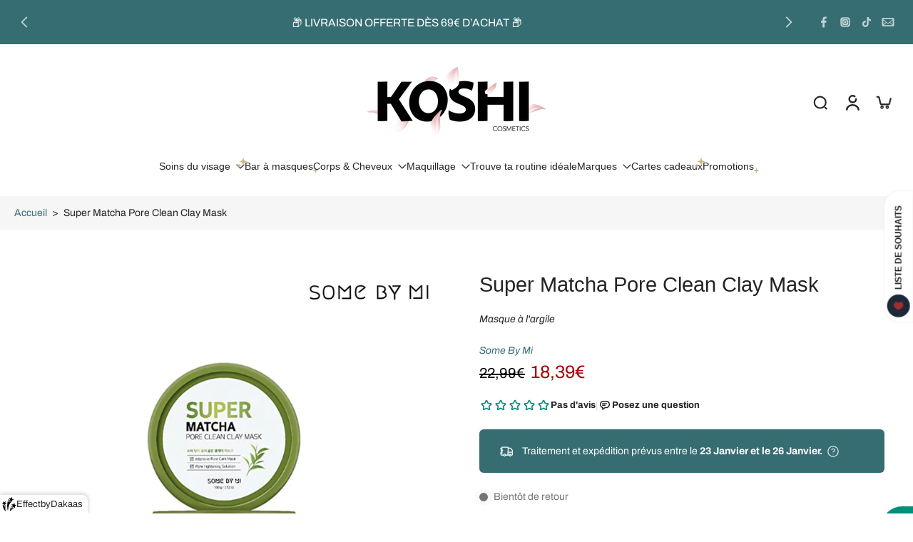

--- FILE ---
content_type: text/html; charset=utf-8
request_url: https://koshicosmetics.fr/products/super-matcha-pore-clean-clay-mask
body_size: 122148
content:
<!doctype html>
<html class="no-js  " lang="fr">
  <head>
    <meta charset="utf-8">
    <meta http-equiv="X-UA-Compatible" content="IE=edge">
    <meta name="viewport" content="width=device-width, initial-scale=1.0">
    <meta name="theme-color" content="">
    
      <link rel="canonical" href="https://koshicosmetics.fr/products/super-matcha-pore-clean-clay-mask">
    
<link rel="preconnect" href="https://fonts.shopifycdn.com" crossorigin><title>
      Super Matcha Pore Clean Clay Mask
 &ndash; Koshi Cosmetics</title>
    
      <meta name="description" content="Le Super Matcha Pore Clean Clay Mask de Some By Mi est un masque à l&#39;argile blanche qui désincruste les pores et débarrasse la peau de l&#39;excès de sébum. Enrichi en Centella Asiatica, eau de feuille d&#39;arbre à thé et eau de glacier, il laisse une peau propre et apaisée. L&#39;extrait de saule blanc et l&#39;acide salicylique (BH">
    
    <link href="//koshicosmetics.fr/cdn/shop/t/33/assets/theme.css?v=152065481466670998861760173160" rel="stylesheet" type="text/css" media="all" />
    
    <link rel="preload" href="//koshicosmetics.fr/cdn/fonts/archivo/archivo_n4.dc8d917cc69af0a65ae04d01fd8eeab28a3573c9.woff2" as="font" type="font/woff2" crossorigin="anonymous" />
    
    

<meta property="og:site_name" content="Koshi Cosmetics">
<meta property="og:url" content="https://koshicosmetics.fr/products/super-matcha-pore-clean-clay-mask">
<meta property="og:title" content="Super Matcha Pore Clean Clay Mask">
<meta property="og:type" content="product">
<meta property="og:description" content="Le Super Matcha Pore Clean Clay Mask de Some By Mi est un masque à l&#39;argile blanche qui désincruste les pores et débarrasse la peau de l&#39;excès de sébum. Enrichi en Centella Asiatica, eau de feuille d&#39;arbre à thé et eau de glacier, il laisse une peau propre et apaisée. L&#39;extrait de saule blanc et l&#39;acide salicylique (BH"><meta property="og:image" content="http://koshicosmetics.fr/cdn/shop/files/SomeByMiSuperporeclaymask.png?v=1685403523">
  <meta property="og:image:secure_url" content="https://koshicosmetics.fr/cdn/shop/files/SomeByMiSuperporeclaymask.png?v=1685403523">
  <meta property="og:image:width" content="800">
  <meta property="og:image:height" content="800"><meta property="og:price:amount" content="18,39">
  <meta property="og:price:currency" content="EUR"><meta name="twitter:card" content="summary_large_image">
<meta name="twitter:title" content="Super Matcha Pore Clean Clay Mask">
<meta name="twitter:description" content="Le Super Matcha Pore Clean Clay Mask de Some By Mi est un masque à l&#39;argile blanche qui désincruste les pores et débarrasse la peau de l&#39;excès de sébum. Enrichi en Centella Asiatica, eau de feuille d&#39;arbre à thé et eau de glacier, il laisse une peau propre et apaisée. L&#39;extrait de saule blanc et l&#39;acide salicylique (BH">
<style data-shopify>
  @font-face {
  font-family: Archivo;
  font-weight: 400;
  font-style: normal;
  font-display: swap;
  src: url("//koshicosmetics.fr/cdn/fonts/archivo/archivo_n4.dc8d917cc69af0a65ae04d01fd8eeab28a3573c9.woff2") format("woff2"),
       url("//koshicosmetics.fr/cdn/fonts/archivo/archivo_n4.bd6b9c34fdb81d7646836be8065ce3c80a2cc984.woff") format("woff");
}

  
  
  @font-face {
  font-family: "Libre Bodoni";
  font-weight: 600;
  font-style: italic;
  font-display: swap;
  src: url("//koshicosmetics.fr/cdn/fonts/libre_bodoni/librebodoni_i6.1f20d8369ce8b99ca0d4bc581754ae66ea738849.woff2") format("woff2"),
       url("//koshicosmetics.fr/cdn/fonts/libre_bodoni/librebodoni_i6.7bc65d08c38cec452607361f1b63e6a368606744.woff") format("woff");
}


  @font-face {
  font-family: Archivo;
  font-weight: 700;
  font-style: normal;
  font-display: swap;
  src: url("//koshicosmetics.fr/cdn/fonts/archivo/archivo_n7.651b020b3543640c100112be6f1c1b8e816c7f13.woff2") format("woff2"),
       url("//koshicosmetics.fr/cdn/fonts/archivo/archivo_n7.7e9106d320e6594976a7dcb57957f3e712e83c96.woff") format("woff");
}

  @font-face {
  font-family: Archivo;
  font-weight: 400;
  font-style: italic;
  font-display: swap;
  src: url("//koshicosmetics.fr/cdn/fonts/archivo/archivo_i4.37d8c4e02dc4f8e8b559f47082eb24a5c48c2908.woff2") format("woff2"),
       url("//koshicosmetics.fr/cdn/fonts/archivo/archivo_i4.839d35d75c605237591e73815270f86ab696602c.woff") format("woff");
}

  @font-face {
  font-family: Archivo;
  font-weight: 700;
  font-style: italic;
  font-display: swap;
  src: url("//koshicosmetics.fr/cdn/fonts/archivo/archivo_i7.3dc798c6f261b8341dd97dd5c78d97d457c63517.woff2") format("woff2"),
       url("//koshicosmetics.fr/cdn/fonts/archivo/archivo_i7.3b65e9d326e7379bd5f15bcb927c5d533d950ff6.woff") format("woff");
}
</style>
<style data-shopify>:root,
  *:before {
    --base-font-size: 0.875rem;
    --font-size-medium-mobile: 0.9rem;
    --font-size-medium: 1.0rem;
    --font-size-small: 0.625rem;
    --font-size-small-mobile: 0.5625rem;
    --font-size-normal: 0.75rem;
    --font-size-normal-mobile: 0.675rem;
    --font-size-large: 1.25rem;
    --font-size-large-mobile: 1.125rem;
    --heading-highlight-font-size: 100%;
    --h1-font-size: 3.825rem;
    --h2-font-size: 2.25rem;
    --h3-font-size: 1.35rem;
    --h4-font-size: 1.2375rem;
    --h5-font-size: 1.125rem;
    --h6-font-size: 1.0125rem;
    --base-font-size-mobile: 0.7875rem;
    --h1-font-size-mobile: 1.9125rem;
    --h2-font-size-mobile: 1.35rem;
    --h3-font-size-mobile: 0.945rem;
    --h4-font-size-mobile: 0.86625rem;
    --h5-font-size-mobile: 0.7875rem;
    --h6-font-size-mobile: 0.70875rem;
    --rating-star-size: 0.7rem;
    --border-radius: 6px;
    --page-width: 1400px;
    --width-countdown: 7.875rem;
    --font-menu: "Trebuchet MS", sans-serif;
    --font-menu-weight: 400;
    --font-menu-style: normal;
    --font-button: "Trebuchet MS", sans-serif;
    --font-button-weight: 400;
    --font-button-style: normal;
    --font-body-family: Archivo, sans-serif;
    --font-body-style: normal;
    --font-body-weight: 400;
    --font-heading-family: "Trebuchet MS", sans-serif;
    --font-heading-highlight: "Libre Bodoni", serif;
    --font-heading-highlight-style: italic;
    --font-heading-highlight-weight: 600;
    --font-heading-style: normal;
    --font-heading-weight: 400;
    --heading-text-tranform: none;
    --advanced-sections-spacing: 0px;
    --divider-spacing: -0;

    --colors-pulse-speech: 251, 133, 0;
    --image-treatment-overlay: 32, 32, 32;
    --image-treatment-text: 255, 255, 255;
    --colors-line-and-border: 227, 227, 227;
    --colors-line-and-border-base: 227, 227, 227;
    --colors-line-header: 227, 227, 227;
    --colors-line-footer: 82, 80, 81;
    --colors-background: 255, 255, 255;
    --colors-text: 36, 36, 36;
    --colors-heading: 36, 36, 36;
    --colors-heading-base: 36, 36, 36;
    --colors-background-secondary: 246, 246, 246;
    --colors-text-secondary: 36, 36, 36;
    --colors-heading-secondary: 0, 0, 0;
    --colors-text-link: 54, 109, 115;
    --background-color:  255, 255, 255;
    --background-color-header: 255, 255, 255;
    --colors-text-header: 36, 36, 36;
    --background-color-footer: 41, 41, 41;
    --colors-text-footer: 137, 137, 137;
    --colors-heading-footer: 255, 255, 255;
    --colors-text-link-footer: 54, 109, 115;
    --color-error: 226, 40, 40;
    --color-success: 54, 109, 115;
    --colors-price: 0, 0, 0;
    --colors-price-sale: 169, 0, 0;
    --colors-button-text: 255, 255, 255;
    --colors-button: 0, 0, 0;
    --colors-button-text-hover: 255, 255, 255;
    --colors-secondary-button: 255, 255, 255;
    --colors-button-hover: rgb(54, 109, 115);
    --colors-cart: 54, 109, 115;
    --colors-cart-text: 255, 255, 255;
    --colors-icon-rating: 169, 0, 0;
    --colors-transition-arrows: 36, 36, 36;
    --color-highlight: #000000;
    --background-pagination-slideshow: 32, 32, 32;
    --text-color-pagination-slideshow: 255, 255, 255;
    
      --background-secondary-button: 0, 0, 0;
      --colors-line-secondary-button: 0, 0, 0;
    
    
      --button-width: 120%;
      --button-height: 100%;
      --button-transform: rotate3d(0,0,1,10deg) translate3d(-1.2em,110%,0);
      --button-transform-origin: 0% 100%;
    
    
      --height-parallax: 110%;
    
    
      --image-zoom: 1.05;
    
    --card-product-bg: rgba(0,0,0,0);
    --card-product-padding: 20px;
    --card-product-padding-mobile: 5px;
    --card-product-alignment: center;
    
    --width-scrollbar: 0;
    --card-product-ratio: 0.0%;
    --card-product-img-position:  inherit;
    --card-product-img-height:  auto;
    --card-product-img-zoom:  scale(1.1);
    --height-header: 0px;
    --transition-card-loading: 600ms;
    --transition-card-image-hover: 500ms;
    --transition-slideshow: 600ms;
    --transition-image-hover: 600ms;
  }
  .dark,
  .dark *:before {
    --image-treatment-overlay: 32, 32, 32;
    --image-treatment-text: 255, 255, 255;
    --colors-line-and-border: 94, 94, 94;
    --colors-line-and-border-base: 94, 94, 94;
    --colors-line-header: 94, 94, 94;
    --colors-line-footer: 82, 80, 81;
    --colors-background: 32, 32, 32;
    --colors-text: 255, 255, 255;
    --colors-heading: 255, 255, 255;
    --colors-heading-base: 255, 255, 255;
    --background-color: 32, 32, 32;
    --colors-text-link: 200, 184, 159;
    --color-error: 255, 88, 88;
    --color-success: 72, 255, 82;
    --background-color-header: 32, 32, 32;
    --colors-text-header: 137, 137, 137;
    --background-color-footer: 41, 41, 41;
    --colors-text-footer: 137, 137, 137;
    --colors-heading-footer: 255, 255, 255;
    --colors-text-link-footer: 54, 109, 115;
    --colors-price: 195, 195, 195;
    --colors-price-sale: 255, 88, 88;
    --colors-button-text: 255, 255, 255;
    --colors-button: 54, 109, 115;
    --colors-button-text-hover: 36, 36, 36;
    --colors-secondary-button: 255, 255, 255;
    --colors-button-hover: rgb(255, 255, 255);
    --colors-cart: 54, 109, 115;
    --colors-cart-text: 255, 255, 255;
    --colors-background-secondary: 58, 58, 58;
    --colors-text-secondary: 255, 255, 255;
    --colors-heading-secondary: 255, 255, 255;
    --colors-icon-rating: 200, 184, 159;
    --colors-pulse-speech: 251, 133, 0;
    --colors-transition-arrows: 36, 36, 36;
    --color-highlight: #ffffff;
    
      --background-secondary-button: transparent;
      --colors-line-secondary-button: 255, 255, 255;
    
    --card-product-bg: rgba(0,0,0,0);
  }
  shopify-accelerated-checkout {
    --shopify-accelerated-checkout-button-border-radius: 6px;
  }
  shopify-accelerated-checkout-cart {
    --shopify-accelerated-checkout-button-border-radius: 6px;
    --shopify-accelerated-checkout-inline-alignment: end;
    --shopify-accelerated-checkout-button-block-size: 48px;
    --shopify-accelerated-checkout-button-inline-size: 48px;
  }
  
    [role="button"],
    [type="button"],
    .button {
      color: rgb(var(--colors-button-text));
    }
    button.button-solid,
    .button.button-solid {
      border: none;
      background-color: rgba(var(--colors-button));
    }
    button.button-disable-effect,
    .button.button-disable-effect,
    .payment-button .shopify-payment-button__button--unbranded {
      color: rgb(var(--colors-button-text));
      background-color: rgba(var(--colors-button));
    }
    .button-action {
      border: none;
      color: rgb(var(--colors-button-text));
      background-color: rgba(var(--colors-button));
    }
  
  [role="button"],
  [type="button"],
  .button {
    direction: ltr;
  }
  .header, .header *::before {
    --colors-text: var(--colors-text-header);
    --colors-heading: var(--colors-text-header);
    --colors-price: var(--colors-text-header);
    --colors-line-and-border: var(--colors-line-header);
  }
  #sticky-header-content .divider {
    --colors-line-and-border: var(--colors-line-header);
  }
  .paginate-slide-image {
    background: rgba(var(--background-pagination-slideshow));
    color: rgba(var(--text-color-pagination-slideshow));
  }

  @media (min-width: 1024px) {
    .paginate-slide-image {
      color: rgba(var(--text-color-pagination-slideshow));
    }
    .paginate-slide-image:hover {
      color: rgba(var(--text-color-pagination-slideshow));
    }
  }

  .section-quick-links,
  .section-quick-links *::before,
  .section-footer,
  .section-footer *::before {
    --colors-text: var(--colors-text-footer);
    --colors-heading: var(--colors-heading-footer);
    --colors-text-link: var(--colors-text-link-footer);
    --colors-line-and-border: var(--colors-line-footer);
  }
  .sticky-header {
    --font-body-weight: 700;
  }

  .scrollbar-horizontal {
    position: relative;
    -ms-overflow-style: none;
  }
  .scrollbar-horizontal::-webkit-scrollbar-track {
    background-color: #ececec;
  }
  .scrollbar-horizontal::-webkit-scrollbar {
    height: 3px;
  }

  .scrollbar-horizontal::-webkit-scrollbar-track {
    -webkit-box-shadow: inset 0 0 0px rgba(0, 0, 0, 0);
  }

  .scrollbar-horizontal::-webkit-scrollbar-thumb {
    visibility: visible;
    background-color: #747474;
  }

  .scrollbar-horizontal::-webkit-scrollbar-thumb:hover {
    background-color: #747474;
  }
  body.scrollbar-body::-webkit-scrollbar{
    width: 3px;
  }
  .scrollbar-body::-webkit-scrollbar-track{
    background: #ececec;
  }
  .scrollbar-horizontal {
    position: relative;
    -ms-overflow-style: none;
  }
  .scrollbar-horizontal::-webkit-scrollbar-track {
    background-color: #ececec;
  }
  .scrollbar-horizontal::-webkit-scrollbar {
    height: 3px;
  }

  .scrollbar-horizontal::-webkit-scrollbar-track {
    -webkit-box-shadow: inset 0 0 0px rgba(0, 0, 0, 0);
  }

  .scrollbar-horizontal::-webkit-scrollbar-thumb {
    visibility: visible;
    background-color: #747474;
  }

  .scrollbar-horizontal::-webkit-scrollbar-thumb:hover {
    background-color: #747474;
  }
  .scrollbar-body::-webkit-scrollbar{
    width: 3px;
  }
  .scrollbar-body::-webkit-scrollbar-track{
    background: #ececec;
  }
  .scrollbar-body.scrollbar-visible:active::-webkit-scrollbar-thumb,
  .scrollbar-body.scrollbar-visible:focus::-webkit-scrollbar-thumb,
  .scrollbar-body.scrollbar-visible:hover::-webkit-scrollbar-thumb {
    background: #747474;
    visibility: visible;
  }
  .scrollbar-body.scrollbar-visible::-webkit-scrollbar-track{
    background: transparent;
  }
  .scrollbar-body.scrollbar-visible::-webkit-scrollbar-thumb{
    background: transparent;
    visibility: visible;
  }
  .scrollbar-body::-webkit-scrollbar-thumb{
    background: #747474;
  }
  .animate-scroll-banner {
    animation: scrollX var(--duration, 10s) linear infinite var(--play-state, running) var(--direction);
  }
  .padding-scrollbar, .padding-scrollbar-header {
    padding-right: min(var(--width-scrollbar), 20px);
  }
  .rtl .padding-scrollbar-header {
    padding-left: min(var(--width-scrollbar), 20px);
    padding-right: 0;
  }
  
  
  .des-block iframe {
    width: 100%;
    height: 100%;
  }
  .toggle-compare  + label span:first-child,
  .toggle-compare:checked + label span:last-child {
    display: block
  }
  .toggle-compare  + label span:last-child,
  .toggle-compare:checked + label span:first-child {
    display: none;
  }
  .card-product:not(.recommendations) {}
  .dark .card-product:not(.recommendations) {background: transparent;}
  .card-product:not(.recommendations) .card-info,
  .card-product:not(.recommendations) .x-variants-data {
    padding-left: 5px;
    padding-right: 5px;
  }
  .card-product:not(.recommendations) .card-info .x-variants-data
  {
    padding-left: 0;
    padding-right: 0;
  }
  .card-product-slideshow {
      background: #F6F6F6;}
  .dark .card-product-slideshow {
      background: #3a3a3a;}
  button[class*='shopify-payment-button__more-options'] {
    color: rgba(var(--colors-text));
  }
  .group-discount:before,.group-discount:after {
    background-color: rgba(var(--colors-price-sale), 5%);
    content: "";
    position: absolute;
    right: 100%;
    height: 100%;
    top: 0;
    width: 1.25rem;
  }
  .shipping_insurance.group-discount:before,.shipping_insurance.group-discount:after {
    background-color: rgb(var(--colors-background-secondary));
  }
  .group-discount:after {
    left: 100%;
    right: auto;
  }
  @media (min-width: 768px){
    .list-layout .card-product:not(.recommendations) {
      padding-bottom: 0;
    }
    .list-layout .card-product:not(.recommendations) .card-info,
    .list-layout .card-product:not(.recommendations) .x-variants-data{
      padding-left: 0;
      padding-right: 0;
    }
    shopify-accelerated-checkout-cart {
    --shopify-accelerated-checkout-button-block-size: 46px;
    --shopify-accelerated-checkout-button-inline-size: 46px;
  }
  }
  @media (min-width: 1024px){
    .group-discount:before,.group-discount:after {
       width: 0;
    }
    .payment-button .shopify-payment-button__button--unbranded {
      color: rgb(var(--colors-button-text));
      background: rgba(var(--colors-button));
    }
    .card-product:not(.recommendations) .card-info,
    .card-product:not(.recommendations) .x-variants-data {
      padding-left: 20px;
      padding-right: 20px;
    }
    [role="button"],
    [type="button"],
    .button {
      color: rgba(var(--colors-button-text));
    }
    button.button-solid,
    .button.button-solid {
      border: none;
      box-shadow: none;
      color: rgb(var(--colors-button-text));
      background-color: rgba(var(--colors-button));
      overflow: hidden;
      background-origin: border-box;
    }
    button.button-solid:hover,
    .button.button-solid:hover {
      
      transition-delay: 0.5s;
      
      transition-property: background-color;
      background-color: var(--colors-button-hover);
      color: rgba(var(--colors-button-text-hover));
      background-origin: border-box;
    }
    .button-action {
      border: none;
      color: rgba(var(--colors-button-text-hover));
      background-color: var(--colors-button-hover);
    }
    button.button-disable-effect,
    .button.button-disable-effect {
      color: rgb(var(--colors-button-text));
      background-color: rgba(var(--colors-button));
    }
    button.button-disable-effect:hover,
    .button.button-disable-effect:hover {
      color: rgba(var(--colors-button-text-hover));
      background-color: var(--colors-button-hover);
    }
    
      button.button-solid:before,
      .button.button-solid:before {
        content: "";
        z-index: -1;
        position: absolute;
        top: 0;
        right: 0;
        bottom: 0;
        left: 0;
        width: var(--button-width);
        height: var(--button-height);
        background-color: var(--colors-button-hover);
        backface-visibility: hidden;
        will-change: transform;
        transform: var(--button-transform);
        transform-origin: var(--button-transform-origin);
        transition: transform 0.5s ease;
      }
      button.button-solid:hover:before,
      .button.button-solid:hover:before {
        transform: rotate3d(0,0,1,0) translateZ(0);
      }
    
    
  }
  .inventory-low-stock-status {
    
      --stock-color: rgba(191, 18, 42);
    
      color: var(--stock-color);
    }
  .dark .inventory-low-stock-status {
    
      --stock-color: rgba(191, 18, 42);
    
  }
  .inventory-in-stock-status {
    
      --stock-color: rgba(54, 109, 115);
    
      color: var(--stock-color);
  }
  .dark .inventory-in-stock-status {
    
      --stock-color: rgba(54, 109, 115);
    
  }
  .inventory-out-of-stock-status {
    
      --stock-color: rgba(118, 116, 116);
    
      color: var(--stock-color);
  }
  .dark .inventory-out-of-stock-status {
    
      --stock-color: rgba(134, 127, 127);
    
  }
  .inventory-status {
    background-color: var(--stock-color);
  }
  .card-testimonial {
      background: #F6F6F6;}
  .dark .card-testimonial {
      background: #3a3a3a;}/* App Shopify Subscription */
  .shopify_subscriptions_app_policy a {
    position: relative;
    margin-top: .5rem;
    margin-bottom: .5rem;
    color: rgba(var(--colors-text-link)) !important;
    text-decoration-thickness: 1px;
    background: linear-gradient(to right, rgba(0, 0, 0, 0), rgba(0, 0, 0, 0)), linear-gradient(to right, rgba(var(--colors-text-link), 1), rgba(var(--colors-text-link), 1), rgba(var(--colors-text-link), 1));
    background-size: 100% 0.1em, 0 0.1em;
    background-position: 100% 100%,100% 100%;
    background-repeat: no-repeat;
    transition: background-size 250ms;
  }
  .shopify_subscriptions_app_policy:after {
    clear: both;
    content: var(--tw-content);
    display: block;
  }
  @media (min-width: 1024px) {
    .shopify_subscriptions_app_policy a:hover {
      background-size: 0 .1em, 100% .1em;
      background-position: 100% 100%, 0% 100%;
    }
  }

  /* Recurpay Subscription App */
  #recurpay-account-widget {
    margin-top: 1rem;
  }
  .rtl .recurpay__widget .recurpay__group_frequency .recurpay__frequency_label_title {
    padding-right: 10px;
    right: 0.25rem;
  }
  .rtl .recurpay__widget .recurpay__group_title {
    text-align: right;
    margin-right: 0;
    margin-left: 0.5em;
  }
  .rtl .recurpay__widget .recurpay__group_subtitle {
    text-align: right;
  }
  .rtl .recurpay__widget .recurpay__description {
    text-align: right;
  }
  .rtl .recurpay__widget .recurpay__radio_group {
    margin-right: 0;
    margin-left: 10px;
  }
  .rtl .recurpay__widget .recurpay__offer_saving_message {
    padding-right: 10px;
    padding-left: 0;
  }
  .rtl .recurpay__widget .recurpay__offer_wrapper svg {
    margin-right: 0;
    margin-left: 10px;
  }
  .rtl .recurpay__widget .recurpay__group_frequency .recurpay__frequency_label_title:before {
    left: 0.5em;
    margin-right: -50%;
    right: auto;
    margin-left: 0
  }
  .rtl .recurpay__widget .recurpay__group_frequency .recurpay__frequency_label_title:after {
    right: 0.5em;
    left: auto;
    margin-left: 0;
  }
  .rtl .upgrade-subscription-cart .upgrade-icon-wrapper {
    text-align: right;
  }

  /* Seal Subscriptions */
  .sls-widget-branding {
    z-index: 20 !important;
  }
  .card .sealsubs-target-element, .card-product-fbt .sealsubs-target-element {
    display: none !important;
  }
  .seal-portal-link a {
    position: relative;
    margin-top: .5rem;
    margin-bottom: .5rem;
    color: rgba(var(--colors-text-link)) !important;
    text-decoration-thickness: 1px;
    background: linear-gradient(to right, rgba(0, 0, 0, 0), rgba(0, 0, 0, 0)), linear-gradient(to right, rgba(var(--colors-text-link), 1), rgba(var(--colors-text-link), 1), rgba(var(--colors-text-link), 1));
    background-size: 100% 0.1em, 0 0.1em;
    background-position: 100% 100%,100% 100%;
    background-repeat: no-repeat;
    transition: background-size 250ms;
  }
  .seal-portal-link:after {
    clear: both;
    content: var(--tw-content);
    display: block;
  }
  @media (min-width: 1024px) {
    .seal-portal-link a:hover {
      background-size: 0 .1em, 100% .1em;
      background-position: 100% 100%, 0% 100%;
    }
  }
  .rtl .sealsubs-container {
    text-align: right;
  }
  .x-card-title {
    font-size: 0.81rem;
    font-family: var(--font-heading-family);
    font-weight: var(--font-heading-weight);
  }
  .x-card-price {
    font-size: 0.81rem;
    font-family: var(--font-body-family);
    font-weight: var(--font-body-weight);
  }
  @media (min-width: 768px) {
    .x-card-title {
      font-size: 0.9rem;
    }
    .x-card-price {
      font-size: 0.9rem;
    }
  }
  .back{
    position: absolute;
    top: 50%;
    left: 50%;
    white-space: nowrap;
    opacity: 0;
    transform: translate(-50%, -50%) translateY(100%) translateZ(0);
    transition-behavior: normal, normal;
    transition-duration: 0.6s, 0.6s;
    transition-timing-function: cubic-bezier(0.165, 0.84, 0.44, 1), cubic-bezier(0.165, 0.84, 0.44, 1);
    transition-delay: 0s, 0s;
    transition-property: transform, opacity;
  }
  .front{
    transform: translateZ(0);
    transition-behavior: normal, normal;
    transition-duration: 0.6s, 0.6s;
    transition-timing-function: cubic-bezier(0.165, 0.84, 0.44, 1), cubic-bezier(0.165, 0.84, 0.44, 1);
    transition-delay: 0s, 0s;
    transition-property: transform, opacity;
    border-bottom: 1px solid transparent;
  }
  .flip-container:hover .front{
    opacity: 0;
    transform: translateY(-100%) translateZ(0);
  }
  .flip-container:hover .back{
    opacity: 1;
    transform: translate(-50%, -50%) translateY(0%) translateZ(0);
    border-bottom: 1px solid rgba(var(--colors-text-link));
  }
  .dbtap-overlay{
    display: none
  }
  @media (max-width: 1024px) and (pointer: coarse) and (hover: none) {
    .dbtap-overlay{
      display: block
    }
  }</style>
    
    <script>window.performance && window.performance.mark && window.performance.mark('shopify.content_for_header.start');</script><meta name="facebook-domain-verification" content="oovac1ulwwiro444ejthf2qz3nyuu0">
<meta name="google-site-verification" content="EPqi-4HEhvLHVC6qfa2nc3fWRU6uwDCH2CnkiHJ_tE8">
<meta id="shopify-digital-wallet" name="shopify-digital-wallet" content="/63628804312/digital_wallets/dialog">
<meta name="shopify-checkout-api-token" content="6b686748b6362f43ed10940337921510">
<meta id="in-context-paypal-metadata" data-shop-id="63628804312" data-venmo-supported="false" data-environment="production" data-locale="fr_FR" data-paypal-v4="true" data-currency="EUR">
<link rel="alternate" type="application/json+oembed" href="https://koshicosmetics.fr/products/super-matcha-pore-clean-clay-mask.oembed">
<script async="async" src="/checkouts/internal/preloads.js?locale=fr-FR"></script>
<script id="shopify-features" type="application/json">{"accessToken":"6b686748b6362f43ed10940337921510","betas":["rich-media-storefront-analytics"],"domain":"koshicosmetics.fr","predictiveSearch":true,"shopId":63628804312,"locale":"fr"}</script>
<script>var Shopify = Shopify || {};
Shopify.shop = "koshicosmetics14.myshopify.com";
Shopify.locale = "fr";
Shopify.currency = {"active":"EUR","rate":"1.0"};
Shopify.country = "FR";
Shopify.theme = {"name":"Eurus_MAJ_oct_2025","id":188107653460,"schema_name":"Eurus","schema_version":"9.4.0","theme_store_id":2048,"role":"main"};
Shopify.theme.handle = "null";
Shopify.theme.style = {"id":null,"handle":null};
Shopify.cdnHost = "koshicosmetics.fr/cdn";
Shopify.routes = Shopify.routes || {};
Shopify.routes.root = "/";</script>
<script type="module">!function(o){(o.Shopify=o.Shopify||{}).modules=!0}(window);</script>
<script>!function(o){function n(){var o=[];function n(){o.push(Array.prototype.slice.apply(arguments))}return n.q=o,n}var t=o.Shopify=o.Shopify||{};t.loadFeatures=n(),t.autoloadFeatures=n()}(window);</script>
<script id="shop-js-analytics" type="application/json">{"pageType":"product"}</script>
<script defer="defer" async type="module" src="//koshicosmetics.fr/cdn/shopifycloud/shop-js/modules/v2/client.init-shop-cart-sync_INwxTpsh.fr.esm.js"></script>
<script defer="defer" async type="module" src="//koshicosmetics.fr/cdn/shopifycloud/shop-js/modules/v2/chunk.common_YNAa1F1g.esm.js"></script>
<script type="module">
  await import("//koshicosmetics.fr/cdn/shopifycloud/shop-js/modules/v2/client.init-shop-cart-sync_INwxTpsh.fr.esm.js");
await import("//koshicosmetics.fr/cdn/shopifycloud/shop-js/modules/v2/chunk.common_YNAa1F1g.esm.js");

  window.Shopify.SignInWithShop?.initShopCartSync?.({"fedCMEnabled":true,"windoidEnabled":true});

</script>
<script>(function() {
  var isLoaded = false;
  function asyncLoad() {
    if (isLoaded) return;
    isLoaded = true;
    var urls = ["https:\/\/cdn.ordersify.com\/sdk\/v2\/ordersify-shopify.min.js?shop=koshicosmetics14.myshopify.com","https:\/\/ecommplugins-scripts.trustpilot.com\/v2.1\/js\/header.min.js?settings=eyJrZXkiOiJBR2dLZUdkYnJQTERKQzRhIiwicyI6InNrdSJ9\u0026shop=koshicosmetics14.myshopify.com","https:\/\/ecommplugins-trustboxsettings.trustpilot.com\/koshicosmetics14.myshopify.com.js?settings=1746616814535\u0026shop=koshicosmetics14.myshopify.com","https:\/\/widget.trustpilot.com\/bootstrap\/v5\/tp.widget.sync.bootstrap.min.js?shop=koshicosmetics14.myshopify.com","https:\/\/static.klaviyo.com\/onsite\/js\/klaviyo.js?company_id=SkbKYB\u0026shop=koshicosmetics14.myshopify.com","https:\/\/evmupsell.expertvillagemedia.com\/assets\/version2\/js\/evm-upsellio.js?shop=koshicosmetics14.myshopify.com","https:\/\/admin.revenuehunt.com\/embed.js?shop=koshicosmetics14.myshopify.com","https:\/\/ecommplugins-scripts.trustpilot.com\/v2.1\/js\/success.min.js?settings=eyJrZXkiOiJBR2dLZUdkYnJQTERKQzRhIiwicyI6InNrdSIsInQiOlsib3JkZXJzL2Z1bGZpbGxlZCJdLCJ2IjoiIiwiYSI6IlNob3BpZnktMjAyMS0wNCJ9\u0026shop=koshicosmetics14.myshopify.com","https:\/\/s3.eu-west-1.amazonaws.com\/production-klarna-il-shopify-osm\/0b7fe7c4a98ef8166eeafee767bc667686567a25\/koshicosmetics14.myshopify.com-1760173374147.js?shop=koshicosmetics14.myshopify.com"];
    for (var i = 0; i < urls.length; i++) {
      var s = document.createElement('script');
      s.type = 'text/javascript';
      s.async = true;
      s.src = urls[i];
      var x = document.getElementsByTagName('script')[0];
      x.parentNode.insertBefore(s, x);
    }
  };
  if(window.attachEvent) {
    window.attachEvent('onload', asyncLoad);
  } else {
    window.addEventListener('load', asyncLoad, false);
  }
})();</script>
<script id="__st">var __st={"a":63628804312,"offset":3600,"reqid":"660bac08-0161-452c-9566-d07330a013eb-1768996413","pageurl":"koshicosmetics.fr\/products\/super-matcha-pore-clean-clay-mask","u":"5bc2ada73097","p":"product","rtyp":"product","rid":8402299388244};</script>
<script>window.ShopifyPaypalV4VisibilityTracking = true;</script>
<script id="captcha-bootstrap">!function(){'use strict';const t='contact',e='account',n='new_comment',o=[[t,t],['blogs',n],['comments',n],[t,'customer']],c=[[e,'customer_login'],[e,'guest_login'],[e,'recover_customer_password'],[e,'create_customer']],r=t=>t.map((([t,e])=>`form[action*='/${t}']:not([data-nocaptcha='true']) input[name='form_type'][value='${e}']`)).join(','),a=t=>()=>t?[...document.querySelectorAll(t)].map((t=>t.form)):[];function s(){const t=[...o],e=r(t);return a(e)}const i='password',u='form_key',d=['recaptcha-v3-token','g-recaptcha-response','h-captcha-response',i],f=()=>{try{return window.sessionStorage}catch{return}},m='__shopify_v',_=t=>t.elements[u];function p(t,e,n=!1){try{const o=window.sessionStorage,c=JSON.parse(o.getItem(e)),{data:r}=function(t){const{data:e,action:n}=t;return t[m]||n?{data:e,action:n}:{data:t,action:n}}(c);for(const[e,n]of Object.entries(r))t.elements[e]&&(t.elements[e].value=n);n&&o.removeItem(e)}catch(o){console.error('form repopulation failed',{error:o})}}const l='form_type',E='cptcha';function T(t){t.dataset[E]=!0}const w=window,h=w.document,L='Shopify',v='ce_forms',y='captcha';let A=!1;((t,e)=>{const n=(g='f06e6c50-85a8-45c8-87d0-21a2b65856fe',I='https://cdn.shopify.com/shopifycloud/storefront-forms-hcaptcha/ce_storefront_forms_captcha_hcaptcha.v1.5.2.iife.js',D={infoText:'Protégé par hCaptcha',privacyText:'Confidentialité',termsText:'Conditions'},(t,e,n)=>{const o=w[L][v],c=o.bindForm;if(c)return c(t,g,e,D).then(n);var r;o.q.push([[t,g,e,D],n]),r=I,A||(h.body.append(Object.assign(h.createElement('script'),{id:'captcha-provider',async:!0,src:r})),A=!0)});var g,I,D;w[L]=w[L]||{},w[L][v]=w[L][v]||{},w[L][v].q=[],w[L][y]=w[L][y]||{},w[L][y].protect=function(t,e){n(t,void 0,e),T(t)},Object.freeze(w[L][y]),function(t,e,n,w,h,L){const[v,y,A,g]=function(t,e,n){const i=e?o:[],u=t?c:[],d=[...i,...u],f=r(d),m=r(i),_=r(d.filter((([t,e])=>n.includes(e))));return[a(f),a(m),a(_),s()]}(w,h,L),I=t=>{const e=t.target;return e instanceof HTMLFormElement?e:e&&e.form},D=t=>v().includes(t);t.addEventListener('submit',(t=>{const e=I(t);if(!e)return;const n=D(e)&&!e.dataset.hcaptchaBound&&!e.dataset.recaptchaBound,o=_(e),c=g().includes(e)&&(!o||!o.value);(n||c)&&t.preventDefault(),c&&!n&&(function(t){try{if(!f())return;!function(t){const e=f();if(!e)return;const n=_(t);if(!n)return;const o=n.value;o&&e.removeItem(o)}(t);const e=Array.from(Array(32),(()=>Math.random().toString(36)[2])).join('');!function(t,e){_(t)||t.append(Object.assign(document.createElement('input'),{type:'hidden',name:u})),t.elements[u].value=e}(t,e),function(t,e){const n=f();if(!n)return;const o=[...t.querySelectorAll(`input[type='${i}']`)].map((({name:t})=>t)),c=[...d,...o],r={};for(const[a,s]of new FormData(t).entries())c.includes(a)||(r[a]=s);n.setItem(e,JSON.stringify({[m]:1,action:t.action,data:r}))}(t,e)}catch(e){console.error('failed to persist form',e)}}(e),e.submit())}));const S=(t,e)=>{t&&!t.dataset[E]&&(n(t,e.some((e=>e===t))),T(t))};for(const o of['focusin','change'])t.addEventListener(o,(t=>{const e=I(t);D(e)&&S(e,y())}));const B=e.get('form_key'),M=e.get(l),P=B&&M;t.addEventListener('DOMContentLoaded',(()=>{const t=y();if(P)for(const e of t)e.elements[l].value===M&&p(e,B);[...new Set([...A(),...v().filter((t=>'true'===t.dataset.shopifyCaptcha))])].forEach((e=>S(e,t)))}))}(h,new URLSearchParams(w.location.search),n,t,e,['guest_login'])})(!0,!0)}();</script>
<script integrity="sha256-4kQ18oKyAcykRKYeNunJcIwy7WH5gtpwJnB7kiuLZ1E=" data-source-attribution="shopify.loadfeatures" defer="defer" src="//koshicosmetics.fr/cdn/shopifycloud/storefront/assets/storefront/load_feature-a0a9edcb.js" crossorigin="anonymous"></script>
<script data-source-attribution="shopify.dynamic_checkout.dynamic.init">var Shopify=Shopify||{};Shopify.PaymentButton=Shopify.PaymentButton||{isStorefrontPortableWallets:!0,init:function(){window.Shopify.PaymentButton.init=function(){};var t=document.createElement("script");t.src="https://koshicosmetics.fr/cdn/shopifycloud/portable-wallets/latest/portable-wallets.fr.js",t.type="module",document.head.appendChild(t)}};
</script>
<script data-source-attribution="shopify.dynamic_checkout.buyer_consent">
  function portableWalletsHideBuyerConsent(e){var t=document.getElementById("shopify-buyer-consent"),n=document.getElementById("shopify-subscription-policy-button");t&&n&&(t.classList.add("hidden"),t.setAttribute("aria-hidden","true"),n.removeEventListener("click",e))}function portableWalletsShowBuyerConsent(e){var t=document.getElementById("shopify-buyer-consent"),n=document.getElementById("shopify-subscription-policy-button");t&&n&&(t.classList.remove("hidden"),t.removeAttribute("aria-hidden"),n.addEventListener("click",e))}window.Shopify?.PaymentButton&&(window.Shopify.PaymentButton.hideBuyerConsent=portableWalletsHideBuyerConsent,window.Shopify.PaymentButton.showBuyerConsent=portableWalletsShowBuyerConsent);
</script>
<script>
  function portableWalletsCleanup(e){e&&e.src&&console.error("Failed to load portable wallets script "+e.src);var t=document.querySelectorAll("shopify-accelerated-checkout .shopify-payment-button__skeleton, shopify-accelerated-checkout-cart .wallet-cart-button__skeleton"),e=document.getElementById("shopify-buyer-consent");for(let e=0;e<t.length;e++)t[e].remove();e&&e.remove()}function portableWalletsNotLoadedAsModule(e){e instanceof ErrorEvent&&"string"==typeof e.message&&e.message.includes("import.meta")&&"string"==typeof e.filename&&e.filename.includes("portable-wallets")&&(window.removeEventListener("error",portableWalletsNotLoadedAsModule),window.Shopify.PaymentButton.failedToLoad=e,"loading"===document.readyState?document.addEventListener("DOMContentLoaded",window.Shopify.PaymentButton.init):window.Shopify.PaymentButton.init())}window.addEventListener("error",portableWalletsNotLoadedAsModule);
</script>

<script type="module" src="https://koshicosmetics.fr/cdn/shopifycloud/portable-wallets/latest/portable-wallets.fr.js" onError="portableWalletsCleanup(this)" crossorigin="anonymous"></script>
<script nomodule>
  document.addEventListener("DOMContentLoaded", portableWalletsCleanup);
</script>

<script id='scb4127' type='text/javascript' async='' src='https://koshicosmetics.fr/cdn/shopifycloud/privacy-banner/storefront-banner.js'></script><link id="shopify-accelerated-checkout-styles" rel="stylesheet" media="screen" href="https://koshicosmetics.fr/cdn/shopifycloud/portable-wallets/latest/accelerated-checkout-backwards-compat.css" crossorigin="anonymous">
<style id="shopify-accelerated-checkout-cart">
        #shopify-buyer-consent {
  margin-top: 1em;
  display: inline-block;
  width: 100%;
}

#shopify-buyer-consent.hidden {
  display: none;
}

#shopify-subscription-policy-button {
  background: none;
  border: none;
  padding: 0;
  text-decoration: underline;
  font-size: inherit;
  cursor: pointer;
}

#shopify-subscription-policy-button::before {
  box-shadow: none;
}

      </style>

<script>window.performance && window.performance.mark && window.performance.mark('shopify.content_for_header.end');</script>
    

    

    <style data-shopify>
      body {
        /* INP mobile */
        touch-action: manipulation;
      }
      
    </style>
  <!-- BEGIN app block: shopify://apps/uppromote-affiliate/blocks/customer-referral/64c32457-930d-4cb9-9641-e24c0d9cf1f4 --><link rel="preload" href="https://cdn.shopify.com/extensions/019bdee1-a01e-7784-8dda-67e27c4ae6f0/app-106/assets/customer-referral.css" as="style" onload="this.onload=null;this.rel='stylesheet'">
<script>
  document.addEventListener("DOMContentLoaded", function () {
    const params = new URLSearchParams(window.location.search);
    if (params.has('sca_ref') || params.has('sca_crp')) {
      document.body.setAttribute('is-affiliate-link', '');
    }
  });
</script>


<!-- END app block --><!-- BEGIN app block: shopify://apps/trusted-security/blocks/country-block-embed/4d2757ed-33ad-4e94-a186-da550756ae46 -->
    
    

    

    
    

    

    <script id="country-block-app-data" type="application/json">
      {"security":{"id":1103,"shop_id":1103,"active":false,"script_id":null,"script_src":null,"protect_text_selection":true,"disable_keyboard":true,"protect_text_copy":true,"protect_text_paste":true,"protect_images":true,"disable_right_click":true,"block_inspect_element":true,"created_at":"2024-05-12T21:02:23.000000Z","updated_at":"2024-05-12T21:02:38.000000Z"},"countryBlocker":{"id":954,"shop_id":1103,"active":0,"type":"blacklist","redirect_url":null,"created_at":"2024-05-12T21:02:23.000000Z","updated_at":"2024-05-12T21:02:23.000000Z","countries":[]},"botBlocker":null,"blockedIps":[],"blockedIpsRedirect":"","limit_reached":0}
    </script>
    <script>
      window.Shopify.TrustedSecurityCountryBlocker = {
        'blocker_message': 'You cannot access our site from your current region.',
        'background_color': '#808080',
        'text_color': '#ffffff',
        'should_block': false,
        'redirect_url': null,
        'country_code': 'FR'
      };
    </script>



<!-- END app block --><!-- BEGIN app block: shopify://apps/pagefly-page-builder/blocks/app-embed/83e179f7-59a0-4589-8c66-c0dddf959200 -->

<!-- BEGIN app snippet: pagefly-cro-ab-testing-main -->







<script>
  ;(function () {
    const url = new URL(window.location)
    const viewParam = url.searchParams.get('view')
    if (viewParam && viewParam.includes('variant-pf-')) {
      url.searchParams.set('pf_v', viewParam)
      url.searchParams.delete('view')
      window.history.replaceState({}, '', url)
    }
  })()
</script>



<script type='module'>
  
  window.PAGEFLY_CRO = window.PAGEFLY_CRO || {}

  window.PAGEFLY_CRO['data_debug'] = {
    original_template_suffix: "all_products",
    allow_ab_test: false,
    ab_test_start_time: 0,
    ab_test_end_time: 0,
    today_date_time: 1768996413000,
  }
  window.PAGEFLY_CRO['GA4'] = { enabled: false}
</script>

<!-- END app snippet -->








  <script src='https://cdn.shopify.com/extensions/019bb4f9-aed6-78a3-be91-e9d44663e6bf/pagefly-page-builder-215/assets/pagefly-helper.js' defer='defer'></script>

  <script src='https://cdn.shopify.com/extensions/019bb4f9-aed6-78a3-be91-e9d44663e6bf/pagefly-page-builder-215/assets/pagefly-general-helper.js' defer='defer'></script>

  <script src='https://cdn.shopify.com/extensions/019bb4f9-aed6-78a3-be91-e9d44663e6bf/pagefly-page-builder-215/assets/pagefly-snap-slider.js' defer='defer'></script>

  <script src='https://cdn.shopify.com/extensions/019bb4f9-aed6-78a3-be91-e9d44663e6bf/pagefly-page-builder-215/assets/pagefly-slideshow-v3.js' defer='defer'></script>

  <script src='https://cdn.shopify.com/extensions/019bb4f9-aed6-78a3-be91-e9d44663e6bf/pagefly-page-builder-215/assets/pagefly-slideshow-v4.js' defer='defer'></script>

  <script src='https://cdn.shopify.com/extensions/019bb4f9-aed6-78a3-be91-e9d44663e6bf/pagefly-page-builder-215/assets/pagefly-glider.js' defer='defer'></script>

  <script src='https://cdn.shopify.com/extensions/019bb4f9-aed6-78a3-be91-e9d44663e6bf/pagefly-page-builder-215/assets/pagefly-slideshow-v1-v2.js' defer='defer'></script>

  <script src='https://cdn.shopify.com/extensions/019bb4f9-aed6-78a3-be91-e9d44663e6bf/pagefly-page-builder-215/assets/pagefly-product-media.js' defer='defer'></script>

  <script src='https://cdn.shopify.com/extensions/019bb4f9-aed6-78a3-be91-e9d44663e6bf/pagefly-page-builder-215/assets/pagefly-product.js' defer='defer'></script>


<script id='pagefly-helper-data' type='application/json'>
  {
    "page_optimization": {
      "assets_prefetching": false
    },
    "elements_asset_mapper": {
      "Accordion": "https://cdn.shopify.com/extensions/019bb4f9-aed6-78a3-be91-e9d44663e6bf/pagefly-page-builder-215/assets/pagefly-accordion.js",
      "Accordion3": "https://cdn.shopify.com/extensions/019bb4f9-aed6-78a3-be91-e9d44663e6bf/pagefly-page-builder-215/assets/pagefly-accordion3.js",
      "CountDown": "https://cdn.shopify.com/extensions/019bb4f9-aed6-78a3-be91-e9d44663e6bf/pagefly-page-builder-215/assets/pagefly-countdown.js",
      "GMap1": "https://cdn.shopify.com/extensions/019bb4f9-aed6-78a3-be91-e9d44663e6bf/pagefly-page-builder-215/assets/pagefly-gmap.js",
      "GMap2": "https://cdn.shopify.com/extensions/019bb4f9-aed6-78a3-be91-e9d44663e6bf/pagefly-page-builder-215/assets/pagefly-gmap.js",
      "GMapBasicV2": "https://cdn.shopify.com/extensions/019bb4f9-aed6-78a3-be91-e9d44663e6bf/pagefly-page-builder-215/assets/pagefly-gmap.js",
      "GMapAdvancedV2": "https://cdn.shopify.com/extensions/019bb4f9-aed6-78a3-be91-e9d44663e6bf/pagefly-page-builder-215/assets/pagefly-gmap.js",
      "HTML.Video": "https://cdn.shopify.com/extensions/019bb4f9-aed6-78a3-be91-e9d44663e6bf/pagefly-page-builder-215/assets/pagefly-htmlvideo.js",
      "HTML.Video2": "https://cdn.shopify.com/extensions/019bb4f9-aed6-78a3-be91-e9d44663e6bf/pagefly-page-builder-215/assets/pagefly-htmlvideo2.js",
      "HTML.Video3": "https://cdn.shopify.com/extensions/019bb4f9-aed6-78a3-be91-e9d44663e6bf/pagefly-page-builder-215/assets/pagefly-htmlvideo2.js",
      "BackgroundVideo": "https://cdn.shopify.com/extensions/019bb4f9-aed6-78a3-be91-e9d44663e6bf/pagefly-page-builder-215/assets/pagefly-htmlvideo2.js",
      "Instagram": "https://cdn.shopify.com/extensions/019bb4f9-aed6-78a3-be91-e9d44663e6bf/pagefly-page-builder-215/assets/pagefly-instagram.js",
      "Instagram2": "https://cdn.shopify.com/extensions/019bb4f9-aed6-78a3-be91-e9d44663e6bf/pagefly-page-builder-215/assets/pagefly-instagram.js",
      "Insta3": "https://cdn.shopify.com/extensions/019bb4f9-aed6-78a3-be91-e9d44663e6bf/pagefly-page-builder-215/assets/pagefly-instagram3.js",
      "Tabs": "https://cdn.shopify.com/extensions/019bb4f9-aed6-78a3-be91-e9d44663e6bf/pagefly-page-builder-215/assets/pagefly-tab.js",
      "Tabs3": "https://cdn.shopify.com/extensions/019bb4f9-aed6-78a3-be91-e9d44663e6bf/pagefly-page-builder-215/assets/pagefly-tab3.js",
      "ProductBox": "https://cdn.shopify.com/extensions/019bb4f9-aed6-78a3-be91-e9d44663e6bf/pagefly-page-builder-215/assets/pagefly-cart.js",
      "FBPageBox2": "https://cdn.shopify.com/extensions/019bb4f9-aed6-78a3-be91-e9d44663e6bf/pagefly-page-builder-215/assets/pagefly-facebook.js",
      "FBLikeButton2": "https://cdn.shopify.com/extensions/019bb4f9-aed6-78a3-be91-e9d44663e6bf/pagefly-page-builder-215/assets/pagefly-facebook.js",
      "TwitterFeed2": "https://cdn.shopify.com/extensions/019bb4f9-aed6-78a3-be91-e9d44663e6bf/pagefly-page-builder-215/assets/pagefly-twitter.js",
      "Paragraph4": "https://cdn.shopify.com/extensions/019bb4f9-aed6-78a3-be91-e9d44663e6bf/pagefly-page-builder-215/assets/pagefly-paragraph4.js",

      "AliReviews": "https://cdn.shopify.com/extensions/019bb4f9-aed6-78a3-be91-e9d44663e6bf/pagefly-page-builder-215/assets/pagefly-3rd-elements.js",
      "BackInStock": "https://cdn.shopify.com/extensions/019bb4f9-aed6-78a3-be91-e9d44663e6bf/pagefly-page-builder-215/assets/pagefly-3rd-elements.js",
      "GloboBackInStock": "https://cdn.shopify.com/extensions/019bb4f9-aed6-78a3-be91-e9d44663e6bf/pagefly-page-builder-215/assets/pagefly-3rd-elements.js",
      "GrowaveWishlist": "https://cdn.shopify.com/extensions/019bb4f9-aed6-78a3-be91-e9d44663e6bf/pagefly-page-builder-215/assets/pagefly-3rd-elements.js",
      "InfiniteOptionsShopPad": "https://cdn.shopify.com/extensions/019bb4f9-aed6-78a3-be91-e9d44663e6bf/pagefly-page-builder-215/assets/pagefly-3rd-elements.js",
      "InkybayProductPersonalizer": "https://cdn.shopify.com/extensions/019bb4f9-aed6-78a3-be91-e9d44663e6bf/pagefly-page-builder-215/assets/pagefly-3rd-elements.js",
      "LimeSpot": "https://cdn.shopify.com/extensions/019bb4f9-aed6-78a3-be91-e9d44663e6bf/pagefly-page-builder-215/assets/pagefly-3rd-elements.js",
      "Loox": "https://cdn.shopify.com/extensions/019bb4f9-aed6-78a3-be91-e9d44663e6bf/pagefly-page-builder-215/assets/pagefly-3rd-elements.js",
      "Opinew": "https://cdn.shopify.com/extensions/019bb4f9-aed6-78a3-be91-e9d44663e6bf/pagefly-page-builder-215/assets/pagefly-3rd-elements.js",
      "Powr": "https://cdn.shopify.com/extensions/019bb4f9-aed6-78a3-be91-e9d44663e6bf/pagefly-page-builder-215/assets/pagefly-3rd-elements.js",
      "ProductReviews": "https://cdn.shopify.com/extensions/019bb4f9-aed6-78a3-be91-e9d44663e6bf/pagefly-page-builder-215/assets/pagefly-3rd-elements.js",
      "PushOwl": "https://cdn.shopify.com/extensions/019bb4f9-aed6-78a3-be91-e9d44663e6bf/pagefly-page-builder-215/assets/pagefly-3rd-elements.js",
      "ReCharge": "https://cdn.shopify.com/extensions/019bb4f9-aed6-78a3-be91-e9d44663e6bf/pagefly-page-builder-215/assets/pagefly-3rd-elements.js",
      "Rivyo": "https://cdn.shopify.com/extensions/019bb4f9-aed6-78a3-be91-e9d44663e6bf/pagefly-page-builder-215/assets/pagefly-3rd-elements.js",
      "TrackingMore": "https://cdn.shopify.com/extensions/019bb4f9-aed6-78a3-be91-e9d44663e6bf/pagefly-page-builder-215/assets/pagefly-3rd-elements.js",
      "Vitals": "https://cdn.shopify.com/extensions/019bb4f9-aed6-78a3-be91-e9d44663e6bf/pagefly-page-builder-215/assets/pagefly-3rd-elements.js",
      "Wiser": "https://cdn.shopify.com/extensions/019bb4f9-aed6-78a3-be91-e9d44663e6bf/pagefly-page-builder-215/assets/pagefly-3rd-elements.js"
    },
    "custom_elements_mapper": {
      "pf-click-action-element": "https://cdn.shopify.com/extensions/019bb4f9-aed6-78a3-be91-e9d44663e6bf/pagefly-page-builder-215/assets/pagefly-click-action-element.js",
      "pf-dialog-element": "https://cdn.shopify.com/extensions/019bb4f9-aed6-78a3-be91-e9d44663e6bf/pagefly-page-builder-215/assets/pagefly-dialog-element.js"
    }
  }
</script>


<!-- END app block --><!-- BEGIN app block: shopify://apps/upsellio-bogo-free-gifts/blocks/app-embed/e4a32349-e833-4914-a005-0578072ba642 -->
<!-- BEGIN app snippet: upsellio -->









<div class="evm-upsellio-mainsection evm-upsell-popups" evm-ups-product-id="8402299388244" evm-ups-shop-id="63628804312" data-productid="8402299388244" data-page='product' data-shop-id="63628804312" evm-upsellio-isdrawer="0"></div> 

<script>

if (!window.jQuery) {
  var $ups_jquery_chk = 1;
}
if($ups_jquery_chk == 1){
  /*! jQuery v2.2.4 | (c) jQuery Foundation | jquery.org/license */
  !function(a,b){"object"==typeof module&&"object"==typeof module.exports?module.exports=a.document?b(a,!0):function(a){if(!a.document)throw new Error("jQuery requires a window with a document");return b(a)}:b(a)}("undefined"!=typeof window?window:this,function(a,b){var c=[],d=a.document,e=c.slice,f=c.concat,g=c.push,h=c.indexOf,i={},j=i.toString,k=i.hasOwnProperty,l={},m="2.2.4",n=function(a,b){return new n.fn.init(a,b)},o=/^[\s\uFEFF\xA0]+|[\s\uFEFF\xA0]+$/g,p=/^-ms-/,q=/-([\da-z])/gi,r=function(a,b){return b.toUpperCase()};n.fn=n.prototype={jquery:m,constructor:n,selector:"",length:0,toArray:function(){return e.call(this)},get:function(a){return null!=a?0>a?this[a+this.length]:this[a]:e.call(this)},pushStack:function(a){var b=n.merge(this.constructor(),a);return b.prevObject=this,b.context=this.context,b},each:function(a){return n.each(this,a)},map:function(a){return this.pushStack(n.map(this,function(b,c){return a.call(b,c,b)}))},slice:function(){return this.pushStack(e.apply(this,arguments))},first:function(){return this.eq(0)},last:function(){return this.eq(-1)},eq:function(a){var b=this.length,c=+a+(0>a?b:0);return this.pushStack(c>=0&&b>c?[this[c]]:[])},end:function(){return this.prevObject||this.constructor()},push:g,sort:c.sort,splice:c.splice},n.extend=n.fn.extend=function(){var a,b,c,d,e,f,g=arguments[0]||{},h=1,i=arguments.length,j=!1;for("boolean"==typeof g&&(j=g,g=arguments[h]||{},h++),"object"==typeof g||n.isFunction(g)||(g={}),h===i&&(g=this,h--);i>h;h++)if(null!=(a=arguments[h]))for(b in a)c=g[b],d=a[b],g!==d&&(j&&d&&(n.isPlainObject(d)||(e=n.isArray(d)))?(e?(e=!1,f=c&&n.isArray(c)?c:[]):f=c&&n.isPlainObject(c)?c:{},g[b]=n.extend(j,f,d)):void 0!==d&&(g[b]=d));return g},n.extend({expando:"jQuery"+(m+Math.random()).replace(/\D/g,""),isReady:!0,error:function(a){throw new Error(a)},noop:function(){},isFunction:function(a){return"function"===n.type(a)},isArray:Array.isArray,isWindow:function(a){return null!=a&&a===a.window},isNumeric:function(a){var b=a&&a.toString();return!n.isArray(a)&&b-parseFloat(b)+1>=0},isPlainObject:function(a){var b;if("object"!==n.type(a)||a.nodeType||n.isWindow(a))return!1;if(a.constructor&&!k.call(a,"constructor")&&!k.call(a.constructor.prototype||{},"isPrototypeOf"))return!1;for(b in a);return void 0===b||k.call(a,b)},isEmptyObject:function(a){var b;for(b in a)return!1;return!0},type:function(a){return null==a?a+"":"object"==typeof a||"function"==typeof a?i[j.call(a)]||"object":typeof a},globalEval:function(a){var b,c=eval;a=n.trim(a),a&&(1===a.indexOf("use strict")?(b=d.createElement("script"),b.text=a,d.head.appendChild(b).parentNode.removeChild(b)):c(a))},camelCase:function(a){return a.replace(p,"ms-").replace(q,r)},nodeName:function(a,b){return a.nodeName&&a.nodeName.toLowerCase()===b.toLowerCase()},each:function(a,b){var c,d=0;if(s(a)){for(c=a.length;c>d;d++)if(b.call(a[d],d,a[d])===!1)break}else for(d in a)if(b.call(a[d],d,a[d])===!1)break;return a},trim:function(a){return null==a?"":(a+"").replace(o,"")},makeArray:function(a,b){var c=b||[];return null!=a&&(s(Object(a))?n.merge(c,"string"==typeof a?[a]:a):g.call(c,a)),c},inArray:function(a,b,c){return null==b?-1:h.call(b,a,c)},merge:function(a,b){for(var c=+b.length,d=0,e=a.length;c>d;d++)a[e++]=b[d];return a.length=e,a},grep:function(a,b,c){for(var d,e=[],f=0,g=a.length,h=!c;g>f;f++)d=!b(a[f],f),d!==h&&e.push(a[f]);return e},map:function(a,b,c){var d,e,g=0,h=[];if(s(a))for(d=a.length;d>g;g++)e=b(a[g],g,c),null!=e&&h.push(e);else for(g in a)e=b(a[g],g,c),null!=e&&h.push(e);return f.apply([],h)},guid:1,proxy:function(a,b){var c,d,f;return"string"==typeof b&&(c=a[b],b=a,a=c),n.isFunction(a)?(d=e.call(arguments,2),f=function(){return a.apply(b||this,d.concat(e.call(arguments)))},f.guid=a.guid=a.guid||n.guid++,f):void 0},now:Date.now,support:l}),"function"==typeof Symbol&&(n.fn[Symbol.iterator]=c[Symbol.iterator]),n.each("Boolean Number String Function Array Date RegExp Object Error Symbol".split(" "),function(a,b){i["[object "+b+"]"]=b.toLowerCase()});function s(a){var b=!!a&&"length"in a&&a.length,c=n.type(a);return"function"===c||n.isWindow(a)?!1:"array"===c||0===b||"number"==typeof b&&b>0&&b-1 in a}var t=function(a){var b,c,d,e,f,g,h,i,j,k,l,m,n,o,p,q,r,s,t,u="sizzle"+1*new Date,v=a.document,w=0,x=0,y=ga(),z=ga(),A=ga(),B=function(a,b){return a===b&&(l=!0),0},C=1<<31,D={}.hasOwnProperty,E=[],F=E.pop,G=E.push,H=E.push,I=E.slice,J=function(a,b){for(var c=0,d=a.length;d>c;c++)if(a[c]===b)return c;return-1},K="checked|selected|async|autofocus|autoplay|controls|defer|disabled|hidden|ismap|loop|multiple|open|readonly|required|scoped",L="[\\x20\\t\\r\\n\\f]",M="(?:\\\\.|[\\w-]|[^\\x00-\\xa0])+",N="\\["+L+"*("+M+")(?:"+L+"*([*^$|!~]?=)"+L+"*(?:'((?:\\\\.|[^\\\\'])*)'|\"((?:\\\\.|[^\\\\\"])*)\"|("+M+"))|)"+L+"*\\]",O=":("+M+")(?:\\((('((?:\\\\.|[^\\\\'])*)'|\"((?:\\\\.|[^\\\\\"])*)\")|((?:\\\\.|[^\\\\()[\\]]|"+N+")*)|.*)\\)|)",P=new RegExp(L+"+","g"),Q=new RegExp("^"+L+"+|((?:^|[^\\\\])(?:\\\\.)*)"+L+"+$","g"),R=new RegExp("^"+L+"*,"+L+"*"),S=new RegExp("^"+L+"*([>+~]|"+L+")"+L+"*"),T=new RegExp("="+L+"*([^\\]'\"]*?)"+L+"*\\]","g"),U=new RegExp(O),V=new RegExp("^"+M+"$"),W={ID:new RegExp("^#("+M+")"),CLASS:new RegExp("^\\.("+M+")"),TAG:new RegExp("^("+M+"|[*])"),ATTR:new RegExp("^"+N),PSEUDO:new RegExp("^"+O),CHILD:new RegExp("^:(only|first|last|nth|nth-last)-(child|of-type)(?:\\("+L+"*(even|odd|(([+-]|)(\\d*)n|)"+L+"*(?:([+-]|)"+L+"*(\\d+)|))"+L+"*\\)|)","i"),bool:new RegExp("^(?:"+K+")$","i"),needsContext:new RegExp("^"+L+"*[>+~]|:(even|odd|eq|gt|lt|nth|first|last)(?:\\("+L+"*((?:-\\d)?\\d*)"+L+"*\\)|)(?=[^-]|$)","i")},X=/^(?:input|select|textarea|button)$/i,Y=/^h\d$/i,Z=/^[^{]+\{\s*\[native \w/,$=/^(?:#([\w-]+)|(\w+)|\.([\w-]+))$/,_=/[+~]/,aa=/'|\\/g,ba=new RegExp("\\\\([\\da-f]{1,6}"+L+"?|("+L+")|.)","ig"),ca=function(a,b,c){var d="0x"+b-65536;return d!==d||c?b:0>d?String.fromCharCode(d+65536):String.fromCharCode(d>>10|55296,1023&d|56320)},da=function(){m()};try{H.apply(E=I.call(v.childNodes),v.childNodes),E[v.childNodes.length].nodeType}catch(ea){H={apply:E.length?function(a,b){G.apply(a,I.call(b))}:function(a,b){var c=a.length,d=0;while(a[c++]=b[d++]);a.length=c-1}}}function fa(a,b,d,e){var f,h,j,k,l,o,r,s,w=b&&b.ownerDocument,x=b?b.nodeType:9;if(d=d||[],"string"!=typeof a||!a||1!==x&&9!==x&&11!==x)return d;if(!e&&((b?b.ownerDocument||b:v)!==n&&m(b),b=b||n,p)){if(11!==x&&(o=$.exec(a)))if(f=o[1]){if(9===x){if(!(j=b.getElementById(f)))return d;if(j.id===f)return d.push(j),d}else if(w&&(j=w.getElementById(f))&&t(b,j)&&j.id===f)return d.push(j),d}else{if(o[2])return H.apply(d,b.getElementsByTagName(a)),d;if((f=o[3])&&c.getElementsByClassName&&b.getElementsByClassName)return H.apply(d,b.getElementsByClassName(f)),d}if(c.qsa&&!A[a+" "]&&(!q||!q.test(a))){if(1!==x)w=b,s=a;else if("object"!==b.nodeName.toLowerCase()){(k=b.getAttribute("id"))?k=k.replace(aa,"\\$&"):b.setAttribute("id",k=u),r=g(a),h=r.length,l=V.test(k)?"#"+k:"[id='"+k+"']";while(h--)r[h]=l+" "+qa(r[h]);s=r.join(","),w=_.test(a)&&oa(b.parentNode)||b}if(s)try{return H.apply(d,w.querySelectorAll(s)),d}catch(y){}finally{k===u&&b.removeAttribute("id")}}}return i(a.replace(Q,"$1"),b,d,e)}function ga(){var a=[];function b(c,e){return a.push(c+" ")>d.cacheLength&&delete b[a.shift()],b[c+" "]=e}return b}function ha(a){return a[u]=!0,a}function ia(a){var b=n.createElement("div");try{return!!a(b)}catch(c){return!1}finally{b.parentNode&&b.parentNode.removeChild(b),b=null}}function ja(a,b){var c=a.split("|"),e=c.length;while(e--)d.attrHandle[c[e]]=b}function ka(a,b){var c=b&&a,d=c&&1===a.nodeType&&1===b.nodeType&&(~b.sourceIndex||C)-(~a.sourceIndex||C);if(d)return d;if(c)while(c=c.nextSibling)if(c===b)return-1;return a?1:-1}function la(a){return function(b){var c=b.nodeName.toLowerCase();return"input"===c&&b.type===a}}function ma(a){return function(b){var c=b.nodeName.toLowerCase();return("input"===c||"button"===c)&&b.type===a}}function na(a){return ha(function(b){return b=+b,ha(function(c,d){var e,f=a([],c.length,b),g=f.length;while(g--)c[e=f[g]]&&(c[e]=!(d[e]=c[e]))})})}function oa(a){return a&&"undefined"!=typeof a.getElementsByTagName&&a}c=fa.support={},f=fa.isXML=function(a){var b=a&&(a.ownerDocument||a).documentElement;return b?"HTML"!==b.nodeName:!1},m=fa.setDocument=function(a){var b,e,g=a?a.ownerDocument||a:v;return g!==n&&9===g.nodeType&&g.documentElement?(n=g,o=n.documentElement,p=!f(n),(e=n.defaultView)&&e.top!==e&&(e.addEventListener?e.addEventListener("unload",da,!1):e.attachEvent&&e.attachEvent("onunload",da)),c.attributes=ia(function(a){return a.className="i",!a.getAttribute("className")}),c.getElementsByTagName=ia(function(a){return a.appendChild(n.createComment("")),!a.getElementsByTagName("*").length}),c.getElementsByClassName=Z.test(n.getElementsByClassName),c.getById=ia(function(a){return o.appendChild(a).id=u,!n.getElementsByName||!n.getElementsByName(u).length}),c.getById?(d.find.ID=function(a,b){if("undefined"!=typeof b.getElementById&&p){var c=b.getElementById(a);return c?[c]:[]}},d.filter.ID=function(a){var b=a.replace(ba,ca);return function(a){return a.getAttribute("id")===b}}):(delete d.find.ID,d.filter.ID=function(a){var b=a.replace(ba,ca);return function(a){var c="undefined"!=typeof a.getAttributeNode&&a.getAttributeNode("id");return c&&c.value===b}}),d.find.TAG=c.getElementsByTagName?function(a,b){return"undefined"!=typeof b.getElementsByTagName?b.getElementsByTagName(a):c.qsa?b.querySelectorAll(a):void 0}:function(a,b){var c,d=[],e=0,f=b.getElementsByTagName(a);if("*"===a){while(c=f[e++])1===c.nodeType&&d.push(c);return d}return f},d.find.CLASS=c.getElementsByClassName&&function(a,b){return"undefined"!=typeof b.getElementsByClassName&&p?b.getElementsByClassName(a):void 0},r=[],q=[],(c.qsa=Z.test(n.querySelectorAll))&&(ia(function(a){o.appendChild(a).innerHTML="<a id='"+u+"'></a><select id='"+u+"-\r\\' msallowcapture=''><option selected=''></option></select>",a.querySelectorAll("[msallowcapture^='']").length&&q.push("[*^$]="+L+"*(?:''|\"\")"),a.querySelectorAll("[selected]").length||q.push("\\["+L+"*(?:value|"+K+")"),a.querySelectorAll("[id~="+u+"-]").length||q.push("~="),a.querySelectorAll(":checked").length||q.push(":checked"),a.querySelectorAll("a#"+u+"+*").length||q.push(".#.+[+~]")}),ia(function(a){var b=n.createElement("input");b.setAttribute("type","hidden"),a.appendChild(b).setAttribute("name","D"),a.querySelectorAll("[name=d]").length&&q.push("name"+L+"*[*^$|!~]?="),a.querySelectorAll(":enabled").length||q.push(":enabled",":disabled"),a.querySelectorAll("*,:x"),q.push(",.*:")})),(c.matchesSelector=Z.test(s=o.matches||o.webkitMatchesSelector||o.mozMatchesSelector||o.oMatchesSelector||o.msMatchesSelector))&&ia(function(a){c.disconnectedMatch=s.call(a,"div"),s.call(a,"[s!='']:x"),r.push("!=",O)}),q=q.length&&new RegExp(q.join("|")),r=r.length&&new RegExp(r.join("|")),b=Z.test(o.compareDocumentPosition),t=b||Z.test(o.contains)?function(a,b){var c=9===a.nodeType?a.documentElement:a,d=b&&b.parentNode;return a===d||!(!d||1!==d.nodeType||!(c.contains?c.contains(d):a.compareDocumentPosition&&16&a.compareDocumentPosition(d)))}:function(a,b){if(b)while(b=b.parentNode)if(b===a)return!0;return!1},B=b?function(a,b){if(a===b)return l=!0,0;var d=!a.compareDocumentPosition-!b.compareDocumentPosition;return d?d:(d=(a.ownerDocument||a)===(b.ownerDocument||b)?a.compareDocumentPosition(b):1,1&d||!c.sortDetached&&b.compareDocumentPosition(a)===d?a===n||a.ownerDocument===v&&t(v,a)?-1:b===n||b.ownerDocument===v&&t(v,b)?1:k?J(k,a)-J(k,b):0:4&d?-1:1)}:function(a,b){if(a===b)return l=!0,0;var c,d=0,e=a.parentNode,f=b.parentNode,g=[a],h=[b];if(!e||!f)return a===n?-1:b===n?1:e?-1:f?1:k?J(k,a)-J(k,b):0;if(e===f)return ka(a,b);c=a;while(c=c.parentNode)g.unshift(c);c=b;while(c=c.parentNode)h.unshift(c);while(g[d]===h[d])d++;return d?ka(g[d],h[d]):g[d]===v?-1:h[d]===v?1:0},n):n},fa.matches=function(a,b){return fa(a,null,null,b)},fa.matchesSelector=function(a,b){if((a.ownerDocument||a)!==n&&m(a),b=b.replace(T,"='$1']"),c.matchesSelector&&p&&!A[b+" "]&&(!r||!r.test(b))&&(!q||!q.test(b)))try{var d=s.call(a,b);if(d||c.disconnectedMatch||a.document&&11!==a.document.nodeType)return d}catch(e){}return fa(b,n,null,[a]).length>0},fa.contains=function(a,b){return(a.ownerDocument||a)!==n&&m(a),t(a,b)},fa.attr=function(a,b){(a.ownerDocument||a)!==n&&m(a);var e=d.attrHandle[b.toLowerCase()],f=e&&D.call(d.attrHandle,b.toLowerCase())?e(a,b,!p):void 0;return void 0!==f?f:c.attributes||!p?a.getAttribute(b):(f=a.getAttributeNode(b))&&f.specified?f.value:null},fa.error=function(a){throw new Error("Syntax error, unrecognized expression: "+a)},fa.uniqueSort=function(a){var b,d=[],e=0,f=0;if(l=!c.detectDuplicates,k=!c.sortStable&&a.slice(0),a.sort(B),l){while(b=a[f++])b===a[f]&&(e=d.push(f));while(e--)a.splice(d[e],1)}return k=null,a},e=fa.getText=function(a){var b,c="",d=0,f=a.nodeType;if(f){if(1===f||9===f||11===f){if("string"==typeof a.textContent)return a.textContent;for(a=a.firstChild;a;a=a.nextSibling)c+=e(a)}else if(3===f||4===f)return a.nodeValue}else while(b=a[d++])c+=e(b);return c},d=fa.selectors={cacheLength:50,createPseudo:ha,match:W,attrHandle:{},find:{},relative:{">":{dir:"parentNode",first:!0}," ":{dir:"parentNode"},"+":{dir:"previousSibling",first:!0},"~":{dir:"previousSibling"}},preFilter:{ATTR:function(a){return a[1]=a[1].replace(ba,ca),a[3]=(a[3]||a[4]||a[5]||"").replace(ba,ca),"~="===a[2]&&(a[3]=" "+a[3]+" "),a.slice(0,4)},CHILD:function(a){return a[1]=a[1].toLowerCase(),"nth"===a[1].slice(0,3)?(a[3]||fa.error(a[0]),a[4]=+(a[4]?a[5]+(a[6]||1):2*("even"===a[3]||"odd"===a[3])),a[5]=+(a[7]+a[8]||"odd"===a[3])):a[3]&&fa.error(a[0]),a},PSEUDO:function(a){var b,c=!a[6]&&a[2];return W.CHILD.test(a[0])?null:(a[3]?a[2]=a[4]||a[5]||"":c&&U.test(c)&&(b=g(c,!0))&&(b=c.indexOf(")",c.length-b)-c.length)&&(a[0]=a[0].slice(0,b),a[2]=c.slice(0,b)),a.slice(0,3))}},filter:{TAG:function(a){var b=a.replace(ba,ca).toLowerCase();return"*"===a?function(){return!0}:function(a){return a.nodeName&&a.nodeName.toLowerCase()===b}},CLASS:function(a){var b=y[a+" "];return b||(b=new RegExp("(^|"+L+")"+a+"("+L+"|$)"))&&y(a,function(a){return b.test("string"==typeof a.className&&a.className||"undefined"!=typeof a.getAttribute&&a.getAttribute("class")||"")})},ATTR:function(a,b,c){return function(d){var e=fa.attr(d,a);return null==e?"!="===b:b?(e+="","="===b?e===c:"!="===b?e!==c:"^="===b?c&&0===e.indexOf(c):"*="===b?c&&e.indexOf(c)>-1:"$="===b?c&&e.slice(-c.length)===c:"~="===b?(" "+e.replace(P," ")+" ").indexOf(c)>-1:"|="===b?e===c||e.slice(0,c.length+1)===c+"-":!1):!0}},CHILD:function(a,b,c,d,e){var f="nth"!==a.slice(0,3),g="last"!==a.slice(-4),h="of-type"===b;return 1===d&&0===e?function(a){return!!a.parentNode}:function(b,c,i){var j,k,l,m,n,o,p=f!==g?"nextSibling":"previousSibling",q=b.parentNode,r=h&&b.nodeName.toLowerCase(),s=!i&&!h,t=!1;if(q){if(f){while(p){m=b;while(m=m[p])if(h?m.nodeName.toLowerCase()===r:1===m.nodeType)return!1;o=p="only"===a&&!o&&"nextSibling"}return!0}if(o=[g?q.firstChild:q.lastChild],g&&s){m=q,l=m[u]||(m[u]={}),k=l[m.uniqueID]||(l[m.uniqueID]={}),j=k[a]||[],n=j[0]===w&&j[1],t=n&&j[2],m=n&&q.childNodes[n];while(m=++n&&m&&m[p]||(t=n=0)||o.pop())if(1===m.nodeType&&++t&&m===b){k[a]=[w,n,t];break}}else if(s&&(m=b,l=m[u]||(m[u]={}),k=l[m.uniqueID]||(l[m.uniqueID]={}),j=k[a]||[],n=j[0]===w&&j[1],t=n),t===!1)while(m=++n&&m&&m[p]||(t=n=0)||o.pop())if((h?m.nodeName.toLowerCase()===r:1===m.nodeType)&&++t&&(s&&(l=m[u]||(m[u]={}),k=l[m.uniqueID]||(l[m.uniqueID]={}),k[a]=[w,t]),m===b))break;return t-=e,t===d||t%d===0&&t/d>=0}}},PSEUDO:function(a,b){var c,e=d.pseudos[a]||d.setFilters[a.toLowerCase()]||fa.error("unsupported pseudo: "+a);return e[u]?e(b):e.length>1?(c=[a,a,"",b],d.setFilters.hasOwnProperty(a.toLowerCase())?ha(function(a,c){var d,f=e(a,b),g=f.length;while(g--)d=J(a,f[g]),a[d]=!(c[d]=f[g])}):function(a){return e(a,0,c)}):e}},pseudos:{not:ha(function(a){var b=[],c=[],d=h(a.replace(Q,"$1"));return d[u]?ha(function(a,b,c,e){var f,g=d(a,null,e,[]),h=a.length;while(h--)(f=g[h])&&(a[h]=!(b[h]=f))}):function(a,e,f){return b[0]=a,d(b,null,f,c),b[0]=null,!c.pop()}}),has:ha(function(a){return function(b){return fa(a,b).length>0}}),contains:ha(function(a){return a=a.replace(ba,ca),function(b){return(b.textContent||b.innerText||e(b)).indexOf(a)>-1}}),lang:ha(function(a){return V.test(a||"")||fa.error("unsupported lang: "+a),a=a.replace(ba,ca).toLowerCase(),function(b){var c;do if(c=p?b.lang:b.getAttribute("xml:lang")||b.getAttribute("lang"))return c=c.toLowerCase(),c===a||0===c.indexOf(a+"-");while((b=b.parentNode)&&1===b.nodeType);return!1}}),target:function(b){var c=a.location&&a.location.hash;return c&&c.slice(1)===b.id},root:function(a){return a===o},focus:function(a){return a===n.activeElement&&(!n.hasFocus||n.hasFocus())&&!!(a.type||a.href||~a.tabIndex)},enabled:function(a){return a.disabled===!1},disabled:function(a){return a.disabled===!0},checked:function(a){var b=a.nodeName.toLowerCase();return"input"===b&&!!a.checked||"option"===b&&!!a.selected},selected:function(a){return a.parentNode&&a.parentNode.selectedIndex,a.selected===!0},empty:function(a){for(a=a.firstChild;a;a=a.nextSibling)if(a.nodeType<6)return!1;return!0},parent:function(a){return!d.pseudos.empty(a)},header:function(a){return Y.test(a.nodeName)},input:function(a){return X.test(a.nodeName)},button:function(a){var b=a.nodeName.toLowerCase();return"input"===b&&"button"===a.type||"button"===b},text:function(a){var b;return"input"===a.nodeName.toLowerCase()&&"text"===a.type&&(null==(b=a.getAttribute("type"))||"text"===b.toLowerCase())},first:na(function(){return[0]}),last:na(function(a,b){return[b-1]}),eq:na(function(a,b,c){return[0>c?c+b:c]}),even:na(function(a,b){for(var c=0;b>c;c+=2)a.push(c);return a}),odd:na(function(a,b){for(var c=1;b>c;c+=2)a.push(c);return a}),lt:na(function(a,b,c){for(var d=0>c?c+b:c;--d>=0;)a.push(d);return a}),gt:na(function(a,b,c){for(var d=0>c?c+b:c;++d<b;)a.push(d);return a})}},d.pseudos.nth=d.pseudos.eq;for(b in{radio:!0,checkbox:!0,file:!0,password:!0,image:!0})d.pseudos[b]=la(b);for(b in{submit:!0,reset:!0})d.pseudos[b]=ma(b);function pa(){}pa.prototype=d.filters=d.pseudos,d.setFilters=new pa,g=fa.tokenize=function(a,b){var c,e,f,g,h,i,j,k=z[a+" "];if(k)return b?0:k.slice(0);h=a,i=[],j=d.preFilter;while(h){c&&!(e=R.exec(h))||(e&&(h=h.slice(e[0].length)||h),i.push(f=[])),c=!1,(e=S.exec(h))&&(c=e.shift(),f.push({value:c,type:e[0].replace(Q," ")}),h=h.slice(c.length));for(g in d.filter)!(e=W[g].exec(h))||j[g]&&!(e=j[g](e))||(c=e.shift(),f.push({value:c,type:g,matches:e}),h=h.slice(c.length));if(!c)break}return b?h.length:h?fa.error(a):z(a,i).slice(0)};function qa(a){for(var b=0,c=a.length,d="";c>b;b++)d+=a[b].value;return d}function ra(a,b,c){var d=b.dir,e=c&&"parentNode"===d,f=x++;return b.first?function(b,c,f){while(b=b[d])if(1===b.nodeType||e)return a(b,c,f)}:function(b,c,g){var h,i,j,k=[w,f];if(g){while(b=b[d])if((1===b.nodeType||e)&&a(b,c,g))return!0}else while(b=b[d])if(1===b.nodeType||e){if(j=b[u]||(b[u]={}),i=j[b.uniqueID]||(j[b.uniqueID]={}),(h=i[d])&&h[0]===w&&h[1]===f)return k[2]=h[2];if(i[d]=k,k[2]=a(b,c,g))return!0}}}function sa(a){return a.length>1?function(b,c,d){var e=a.length;while(e--)if(!a[e](b,c,d))return!1;return!0}:a[0]}function ta(a,b,c){for(var d=0,e=b.length;e>d;d++)fa(a,b[d],c);return c}function ua(a,b,c,d,e){for(var f,g=[],h=0,i=a.length,j=null!=b;i>h;h++)(f=a[h])&&(c&&!c(f,d,e)||(g.push(f),j&&b.push(h)));return g}function va(a,b,c,d,e,f){return d&&!d[u]&&(d=va(d)),e&&!e[u]&&(e=va(e,f)),ha(function(f,g,h,i){var j,k,l,m=[],n=[],o=g.length,p=f||ta(b||"*",h.nodeType?[h]:h,[]),q=!a||!f&&b?p:ua(p,m,a,h,i),r=c?e||(f?a:o||d)?[]:g:q;if(c&&c(q,r,h,i),d){j=ua(r,n),d(j,[],h,i),k=j.length;while(k--)(l=j[k])&&(r[n[k]]=!(q[n[k]]=l))}if(f){if(e||a){if(e){j=[],k=r.length;while(k--)(l=r[k])&&j.push(q[k]=l);e(null,r=[],j,i)}k=r.length;while(k--)(l=r[k])&&(j=e?J(f,l):m[k])>-1&&(f[j]=!(g[j]=l))}}else r=ua(r===g?r.splice(o,r.length):r),e?e(null,g,r,i):H.apply(g,r)})}function wa(a){for(var b,c,e,f=a.length,g=d.relative[a[0].type],h=g||d.relative[" "],i=g?1:0,k=ra(function(a){return a===b},h,!0),l=ra(function(a){return J(b,a)>-1},h,!0),m=[function(a,c,d){var e=!g&&(d||c!==j)||((b=c).nodeType?k(a,c,d):l(a,c,d));return b=null,e}];f>i;i++)if(c=d.relative[a[i].type])m=[ra(sa(m),c)];else{if(c=d.filter[a[i].type].apply(null,a[i].matches),c[u]){for(e=++i;f>e;e++)if(d.relative[a[e].type])break;return va(i>1&&sa(m),i>1&&qa(a.slice(0,i-1).concat({value:" "===a[i-2].type?"*":""})).replace(Q,"$1"),c,e>i&&wa(a.slice(i,e)),f>e&&wa(a=a.slice(e)),f>e&&qa(a))}m.push(c)}return sa(m)}function xa(a,b){var c=b.length>0,e=a.length>0,f=function(f,g,h,i,k){var l,o,q,r=0,s="0",t=f&&[],u=[],v=j,x=f||e&&d.find.TAG("*",k),y=w+=null==v?1:Math.random()||.1,z=x.length;for(k&&(j=g===n||g||k);s!==z&&null!=(l=x[s]);s++){if(e&&l){o=0,g||l.ownerDocument===n||(m(l),h=!p);while(q=a[o++])if(q(l,g||n,h)){i.push(l);break}k&&(w=y)}c&&((l=!q&&l)&&r--,f&&t.push(l))}if(r+=s,c&&s!==r){o=0;while(q=b[o++])q(t,u,g,h);if(f){if(r>0)while(s--)t[s]||u[s]||(u[s]=F.call(i));u=ua(u)}H.apply(i,u),k&&!f&&u.length>0&&r+b.length>1&&fa.uniqueSort(i)}return k&&(w=y,j=v),t};return c?ha(f):f}return h=fa.compile=function(a,b){var c,d=[],e=[],f=A[a+" "];if(!f){b||(b=g(a)),c=b.length;while(c--)f=wa(b[c]),f[u]?d.push(f):e.push(f);f=A(a,xa(e,d)),f.selector=a}return f},i=fa.select=function(a,b,e,f){var i,j,k,l,m,n="function"==typeof a&&a,o=!f&&g(a=n.selector||a);if(e=e||[],1===o.length){if(j=o[0]=o[0].slice(0),j.length>2&&"ID"===(k=j[0]).type&&c.getById&&9===b.nodeType&&p&&d.relative[j[1].type]){if(b=(d.find.ID(k.matches[0].replace(ba,ca),b)||[])[0],!b)return e;n&&(b=b.parentNode),a=a.slice(j.shift().value.length)}i=W.needsContext.test(a)?0:j.length;while(i--){if(k=j[i],d.relative[l=k.type])break;if((m=d.find[l])&&(f=m(k.matches[0].replace(ba,ca),_.test(j[0].type)&&oa(b.parentNode)||b))){if(j.splice(i,1),a=f.length&&qa(j),!a)return H.apply(e,f),e;break}}}return(n||h(a,o))(f,b,!p,e,!b||_.test(a)&&oa(b.parentNode)||b),e},c.sortStable=u.split("").sort(B).join("")===u,c.detectDuplicates=!!l,m(),c.sortDetached=ia(function(a){return 1&a.compareDocumentPosition(n.createElement("div"))}),ia(function(a){return a.innerHTML="<a href='#'></a>","#"===a.firstChild.getAttribute("href")})||ja("type|href|height|width",function(a,b,c){return c?void 0:a.getAttribute(b,"type"===b.toLowerCase()?1:2)}),c.attributes&&ia(function(a){return a.innerHTML="<input/>",a.firstChild.setAttribute("value",""),""===a.firstChild.getAttribute("value")})||ja("value",function(a,b,c){return c||"input"!==a.nodeName.toLowerCase()?void 0:a.defaultValue}),ia(function(a){return null==a.getAttribute("disabled")})||ja(K,function(a,b,c){var d;return c?void 0:a[b]===!0?b.toLowerCase():(d=a.getAttributeNode(b))&&d.specified?d.value:null}),fa}(a);n.find=t,n.expr=t.selectors,n.expr[":"]=n.expr.pseudos,n.uniqueSort=n.unique=t.uniqueSort,n.text=t.getText,n.isXMLDoc=t.isXML,n.contains=t.contains;var u=function(a,b,c){var d=[],e=void 0!==c;while((a=a[b])&&9!==a.nodeType)if(1===a.nodeType){if(e&&n(a).is(c))break;d.push(a)}return d},v=function(a,b){for(var c=[];a;a=a.nextSibling)1===a.nodeType&&a!==b&&c.push(a);return c},w=n.expr.match.needsContext,x=/^<([\w-]+)\s*\/?>(?:<\/\1>|)$/,y=/^.[^:#\[\.,]*$/;function z(a,b,c){if(n.isFunction(b))return n.grep(a,function(a,d){return!!b.call(a,d,a)!==c});if(b.nodeType)return n.grep(a,function(a){return a===b!==c});if("string"==typeof b){if(y.test(b))return n.filter(b,a,c);b=n.filter(b,a)}return n.grep(a,function(a){return h.call(b,a)>-1!==c})}n.filter=function(a,b,c){var d=b[0];return c&&(a=":not("+a+")"),1===b.length&&1===d.nodeType?n.find.matchesSelector(d,a)?[d]:[]:n.find.matches(a,n.grep(b,function(a){return 1===a.nodeType}))},n.fn.extend({find:function(a){var b,c=this.length,d=[],e=this;if("string"!=typeof a)return this.pushStack(n(a).filter(function(){for(b=0;c>b;b++)if(n.contains(e[b],this))return!0}));for(b=0;c>b;b++)n.find(a,e[b],d);return d=this.pushStack(c>1?n.unique(d):d),d.selector=this.selector?this.selector+" "+a:a,d},filter:function(a){return this.pushStack(z(this,a||[],!1))},not:function(a){return this.pushStack(z(this,a||[],!0))},is:function(a){return!!z(this,"string"==typeof a&&w.test(a)?n(a):a||[],!1).length}});var A,B=/^(?:\s*(<[\w\W]+>)[^>]*|#([\w-]*))$/,C=n.fn.init=function(a,b,c){var e,f;if(!a)return this;if(c=c||A,"string"==typeof a){if(e="<"===a[0]&&">"===a[a.length-1]&&a.length>=3?[null,a,null]:B.exec(a),!e||!e[1]&&b)return!b||b.jquery?(b||c).find(a):this.constructor(b).find(a);if(e[1]){if(b=b instanceof n?b[0]:b,n.merge(this,n.parseHTML(e[1],b&&b.nodeType?b.ownerDocument||b:d,!0)),x.test(e[1])&&n.isPlainObject(b))for(e in b)n.isFunction(this[e])?this[e](b[e]):this.attr(e,b[e]);return this}return f=d.getElementById(e[2]),f&&f.parentNode&&(this.length=1,this[0]=f),this.context=d,this.selector=a,this}return a.nodeType?(this.context=this[0]=a,this.length=1,this):n.isFunction(a)?void 0!==c.ready?c.ready(a):a(n):(void 0!==a.selector&&(this.selector=a.selector,this.context=a.context),n.makeArray(a,this))};C.prototype=n.fn,A=n(d);var D=/^(?:parents|prev(?:Until|All))/,E={children:!0,contents:!0,next:!0,prev:!0};n.fn.extend({has:function(a){var b=n(a,this),c=b.length;return this.filter(function(){for(var a=0;c>a;a++)if(n.contains(this,b[a]))return!0})},closest:function(a,b){for(var c,d=0,e=this.length,f=[],g=w.test(a)||"string"!=typeof a?n(a,b||this.context):0;e>d;d++)for(c=this[d];c&&c!==b;c=c.parentNode)if(c.nodeType<11&&(g?g.index(c)>-1:1===c.nodeType&&n.find.matchesSelector(c,a))){f.push(c);break}return this.pushStack(f.length>1?n.uniqueSort(f):f)},index:function(a){return a?"string"==typeof a?h.call(n(a),this[0]):h.call(this,a.jquery?a[0]:a):this[0]&&this[0].parentNode?this.first().prevAll().length:-1},add:function(a,b){return this.pushStack(n.uniqueSort(n.merge(this.get(),n(a,b))))},addBack:function(a){return this.add(null==a?this.prevObject:this.prevObject.filter(a))}});function F(a,b){while((a=a[b])&&1!==a.nodeType);return a}n.each({parent:function(a){var b=a.parentNode;return b&&11!==b.nodeType?b:null},parents:function(a){return u(a,"parentNode")},parentsUntil:function(a,b,c){return u(a,"parentNode",c)},next:function(a){return F(a,"nextSibling")},prev:function(a){return F(a,"previousSibling")},nextAll:function(a){return u(a,"nextSibling")},prevAll:function(a){return u(a,"previousSibling")},nextUntil:function(a,b,c){return u(a,"nextSibling",c)},prevUntil:function(a,b,c){return u(a,"previousSibling",c)},siblings:function(a){return v((a.parentNode||{}).firstChild,a)},children:function(a){return v(a.firstChild)},contents:function(a){return a.contentDocument||n.merge([],a.childNodes)}},function(a,b){n.fn[a]=function(c,d){var e=n.map(this,b,c);return"Until"!==a.slice(-5)&&(d=c),d&&"string"==typeof d&&(e=n.filter(d,e)),this.length>1&&(E[a]||n.uniqueSort(e),D.test(a)&&e.reverse()),this.pushStack(e)}});var G=/\S+/g;function H(a){var b={};return n.each(a.match(G)||[],function(a,c){b[c]=!0}),b}n.Callbacks=function(a){a="string"==typeof a?H(a):n.extend({},a);var b,c,d,e,f=[],g=[],h=-1,i=function(){for(e=a.once,d=b=!0;g.length;h=-1){c=g.shift();while(++h<f.length)f[h].apply(c[0],c[1])===!1&&a.stopOnFalse&&(h=f.length,c=!1)}a.memory||(c=!1),b=!1,e&&(f=c?[]:"")},j={add:function(){return f&&(c&&!b&&(h=f.length-1,g.push(c)),function d(b){n.each(b,function(b,c){n.isFunction(c)?a.unique&&j.has(c)||f.push(c):c&&c.length&&"string"!==n.type(c)&&d(c)})}(arguments),c&&!b&&i()),this},remove:function(){return n.each(arguments,function(a,b){var c;while((c=n.inArray(b,f,c))>-1)f.splice(c,1),h>=c&&h--}),this},has:function(a){return a?n.inArray(a,f)>-1:f.length>0},empty:function(){return f&&(f=[]),this},disable:function(){return e=g=[],f=c="",this},disabled:function(){return!f},lock:function(){return e=g=[],c||(f=c=""),this},locked:function(){return!!e},fireWith:function(a,c){return e||(c=c||[],c=[a,c.slice?c.slice():c],g.push(c),b||i()),this},fire:function(){return j.fireWith(this,arguments),this},fired:function(){return!!d}};return j},n.extend({Deferred:function(a){var b=[["resolve","done",n.Callbacks("once memory"),"resolved"],["reject","fail",n.Callbacks("once memory"),"rejected"],["notify","progress",n.Callbacks("memory")]],c="pending",d={state:function(){return c},always:function(){return e.done(arguments).fail(arguments),this},then:function(){var a=arguments;return n.Deferred(function(c){n.each(b,function(b,f){var g=n.isFunction(a[b])&&a[b];e[f[1]](function(){var a=g&&g.apply(this,arguments);a&&n.isFunction(a.promise)?a.promise().progress(c.notify).done(c.resolve).fail(c.reject):c[f[0]+"With"](this===d?c.promise():this,g?[a]:arguments)})}),a=null}).promise()},promise:function(a){return null!=a?n.extend(a,d):d}},e={};return d.pipe=d.then,n.each(b,function(a,f){var g=f[2],h=f[3];d[f[1]]=g.add,h&&g.add(function(){c=h},b[1^a][2].disable,b[2][2].lock),e[f[0]]=function(){return e[f[0]+"With"](this===e?d:this,arguments),this},e[f[0]+"With"]=g.fireWith}),d.promise(e),a&&a.call(e,e),e},when:function(a){var b=0,c=e.call(arguments),d=c.length,f=1!==d||a&&n.isFunction(a.promise)?d:0,g=1===f?a:n.Deferred(),h=function(a,b,c){return function(d){b[a]=this,c[a]=arguments.length>1?e.call(arguments):d,c===i?g.notifyWith(b,c):--f||g.resolveWith(b,c)}},i,j,k;if(d>1)for(i=new Array(d),j=new Array(d),k=new Array(d);d>b;b++)c[b]&&n.isFunction(c[b].promise)?c[b].promise().progress(h(b,j,i)).done(h(b,k,c)).fail(g.reject):--f;return f||g.resolveWith(k,c),g.promise()}});var I;n.fn.ready=function(a){return n.ready.promise().done(a),this},n.extend({isReady:!1,readyWait:1,holdReady:function(a){a?n.readyWait++:n.ready(!0)},ready:function(a){(a===!0?--n.readyWait:n.isReady)||(n.isReady=!0,a!==!0&&--n.readyWait>0||(I.resolveWith(d,[n]),n.fn.triggerHandler&&(n(d).triggerHandler("ready"),n(d).off("ready"))))}});function J(){d.removeEventListener("DOMContentLoaded",J),a.removeEventListener("load",J),n.ready()}n.ready.promise=function(b){return I||(I=n.Deferred(),"complete"===d.readyState||"loading"!==d.readyState&&!d.documentElement.doScroll?a.setTimeout(n.ready):(d.addEventListener("DOMContentLoaded",J),a.addEventListener("load",J))),I.promise(b)},n.ready.promise();var K=function(a,b,c,d,e,f,g){var h=0,i=a.length,j=null==c;if("object"===n.type(c)){e=!0;for(h in c)K(a,b,h,c[h],!0,f,g)}else if(void 0!==d&&(e=!0,n.isFunction(d)||(g=!0),j&&(g?(b.call(a,d),b=null):(j=b,b=function(a,b,c){return j.call(n(a),c)})),b))for(;i>h;h++)b(a[h],c,g?d:d.call(a[h],h,b(a[h],c)));return e?a:j?b.call(a):i?b(a[0],c):f},L=function(a){return 1===a.nodeType||9===a.nodeType||!+a.nodeType};function M(){this.expando=n.expando+M.uid++}M.uid=1,M.prototype={register:function(a,b){var c=b||{};return a.nodeType?a[this.expando]=c:Object.defineProperty(a,this.expando,{value:c,writable:!0,configurable:!0}),a[this.expando]},cache:function(a){if(!L(a))return{};var b=a[this.expando];return b||(b={},L(a)&&(a.nodeType?a[this.expando]=b:Object.defineProperty(a,this.expando,{value:b,configurable:!0}))),b},set:function(a,b,c){var d,e=this.cache(a);if("string"==typeof b)e[b]=c;else for(d in b)e[d]=b[d];return e},get:function(a,b){return void 0===b?this.cache(a):a[this.expando]&&a[this.expando][b]},access:function(a,b,c){var d;return void 0===b||b&&"string"==typeof b&&void 0===c?(d=this.get(a,b),void 0!==d?d:this.get(a,n.camelCase(b))):(this.set(a,b,c),void 0!==c?c:b)},remove:function(a,b){var c,d,e,f=a[this.expando];if(void 0!==f){if(void 0===b)this.register(a);else{n.isArray(b)?d=b.concat(b.map(n.camelCase)):(e=n.camelCase(b),b in f?d=[b,e]:(d=e,d=d in f?[d]:d.match(G)||[])),c=d.length;while(c--)delete f[d[c]]}(void 0===b||n.isEmptyObject(f))&&(a.nodeType?a[this.expando]=void 0:delete a[this.expando])}},hasData:function(a){var b=a[this.expando];return void 0!==b&&!n.isEmptyObject(b)}};var N=new M,O=new M,P=/^(?:\{[\w\W]*\}|\[[\w\W]*\])$/,Q=/[A-Z]/g;function R(a,b,c){var d;if(void 0===c&&1===a.nodeType)if(d="data-"+b.replace(Q,"-$&").toLowerCase(),c=a.getAttribute(d),"string"==typeof c){try{c="true"===c?!0:"false"===c?!1:"null"===c?null:+c+""===c?+c:P.test(c)?n.parseJSON(c):c;
  }catch(e){}O.set(a,b,c)}else c=void 0;return c}n.extend({hasData:function(a){return O.hasData(a)||N.hasData(a)},data:function(a,b,c){return O.access(a,b,c)},removeData:function(a,b){O.remove(a,b)},_data:function(a,b,c){return N.access(a,b,c)},_removeData:function(a,b){N.remove(a,b)}}),n.fn.extend({data:function(a,b){var c,d,e,f=this[0],g=f&&f.attributes;if(void 0===a){if(this.length&&(e=O.get(f),1===f.nodeType&&!N.get(f,"hasDataAttrs"))){c=g.length;while(c--)g[c]&&(d=g[c].name,0===d.indexOf("data-")&&(d=n.camelCase(d.slice(5)),R(f,d,e[d])));N.set(f,"hasDataAttrs",!0)}return e}return"object"==typeof a?this.each(function(){O.set(this,a)}):K(this,function(b){var c,d;if(f&&void 0===b){if(c=O.get(f,a)||O.get(f,a.replace(Q,"-$&").toLowerCase()),void 0!==c)return c;if(d=n.camelCase(a),c=O.get(f,d),void 0!==c)return c;if(c=R(f,d,void 0),void 0!==c)return c}else d=n.camelCase(a),this.each(function(){var c=O.get(this,d);O.set(this,d,b),a.indexOf("-")>-1&&void 0!==c&&O.set(this,a,b)})},null,b,arguments.length>1,null,!0)},removeData:function(a){return this.each(function(){O.remove(this,a)})}}),n.extend({queue:function(a,b,c){var d;return a?(b=(b||"fx")+"queue",d=N.get(a,b),c&&(!d||n.isArray(c)?d=N.access(a,b,n.makeArray(c)):d.push(c)),d||[]):void 0},dequeue:function(a,b){b=b||"fx";var c=n.queue(a,b),d=c.length,e=c.shift(),f=n._queueHooks(a,b),g=function(){n.dequeue(a,b)};"inprogress"===e&&(e=c.shift(),d--),e&&("fx"===b&&c.unshift("inprogress"),delete f.stop,e.call(a,g,f)),!d&&f&&f.empty.fire()},_queueHooks:function(a,b){var c=b+"queueHooks";return N.get(a,c)||N.access(a,c,{empty:n.Callbacks("once memory").add(function(){N.remove(a,[b+"queue",c])})})}}),n.fn.extend({queue:function(a,b){var c=2;return"string"!=typeof a&&(b=a,a="fx",c--),arguments.length<c?n.queue(this[0],a):void 0===b?this:this.each(function(){var c=n.queue(this,a,b);n._queueHooks(this,a),"fx"===a&&"inprogress"!==c[0]&&n.dequeue(this,a)})},dequeue:function(a){return this.each(function(){n.dequeue(this,a)})},clearQueue:function(a){return this.queue(a||"fx",[])},promise:function(a,b){var c,d=1,e=n.Deferred(),f=this,g=this.length,h=function(){--d||e.resolveWith(f,[f])};"string"!=typeof a&&(b=a,a=void 0),a=a||"fx";while(g--)c=N.get(f[g],a+"queueHooks"),c&&c.empty&&(d++,c.empty.add(h));return h(),e.promise(b)}});var S=/[+-]?(?:\d*\.|)\d+(?:[eE][+-]?\d+|)/.source,T=new RegExp("^(?:([+-])=|)("+S+")([a-z%]*)$","i"),U=["Top","Right","Bottom","Left"],V=function(a,b){return a=b||a,"none"===n.css(a,"display")||!n.contains(a.ownerDocument,a)};function W(a,b,c,d){var e,f=1,g=20,h=d?function(){return d.cur()}:function(){return n.css(a,b,"")},i=h(),j=c&&c[3]||(n.cssNumber[b]?"":"px"),k=(n.cssNumber[b]||"px"!==j&&+i)&&T.exec(n.css(a,b));if(k&&k[3]!==j){j=j||k[3],c=c||[],k=+i||1;do f=f||".5",k/=f,n.style(a,b,k+j);while(f!==(f=h()/i)&&1!==f&&--g)}return c&&(k=+k||+i||0,e=c[1]?k+(c[1]+1)*c[2]:+c[2],d&&(d.unit=j,d.start=k,d.end=e)),e}var X=/^(?:checkbox|radio)$/i,Y=/<([\w:-]+)/,Z=/^$|\/(?:java|ecma)script/i,$={option:[1,"<select multiple='multiple'>","</select>"],thead:[1,"<table>","</table>"],col:[2,"<table><colgroup>","</colgroup></table>"],tr:[2,"<table><tbody>","</tbody></table>"],td:[3,"<table><tbody><tr>","</tr></tbody></table>"],_default:[0,"",""]};$.optgroup=$.option,$.tbody=$.tfoot=$.colgroup=$.caption=$.thead,$.th=$.td;function _(a,b){var c="undefined"!=typeof a.getElementsByTagName?a.getElementsByTagName(b||"*"):"undefined"!=typeof a.querySelectorAll?a.querySelectorAll(b||"*"):[];return void 0===b||b&&n.nodeName(a,b)?n.merge([a],c):c}function aa(a,b){for(var c=0,d=a.length;d>c;c++)N.set(a[c],"globalEval",!b||N.get(b[c],"globalEval"))}var ba=/<|&#?\w+;/;function ca(a,b,c,d,e){for(var f,g,h,i,j,k,l=b.createDocumentFragment(),m=[],o=0,p=a.length;p>o;o++)if(f=a[o],f||0===f)if("object"===n.type(f))n.merge(m,f.nodeType?[f]:f);else if(ba.test(f)){g=g||l.appendChild(b.createElement("div")),h=(Y.exec(f)||["",""])[1].toLowerCase(),i=$[h]||$._default,g.innerHTML=i[1]+n.htmlPrefilter(f)+i[2],k=i[0];while(k--)g=g.lastChild;n.merge(m,g.childNodes),g=l.firstChild,g.textContent=""}else m.push(b.createTextNode(f));l.textContent="",o=0;while(f=m[o++])if(d&&n.inArray(f,d)>-1)e&&e.push(f);else if(j=n.contains(f.ownerDocument,f),g=_(l.appendChild(f),"script"),j&&aa(g),c){k=0;while(f=g[k++])Z.test(f.type||"")&&c.push(f)}return l}!function(){var a=d.createDocumentFragment(),b=a.appendChild(d.createElement("div")),c=d.createElement("input");c.setAttribute("type","radio"),c.setAttribute("checked","checked"),c.setAttribute("name","t"),b.appendChild(c),l.checkClone=b.cloneNode(!0).cloneNode(!0).lastChild.checked,b.innerHTML="<textarea>x</textarea>",l.noCloneChecked=!!b.cloneNode(!0).lastChild.defaultValue}();var da=/^key/,ea=/^(?:mouse|pointer|contextmenu|drag|drop)|click/,fa=/^([^.]*)(?:\.(.+)|)/;function ga(){return!0}function ha(){return!1}function ia(){try{return d.activeElement}catch(a){}}function ja(a,b,c,d,e,f){var g,h;if("object"==typeof b){"string"!=typeof c&&(d=d||c,c=void 0);for(h in b)ja(a,h,c,d,b[h],f);return a}if(null==d&&null==e?(e=c,d=c=void 0):null==e&&("string"==typeof c?(e=d,d=void 0):(e=d,d=c,c=void 0)),e===!1)e=ha;else if(!e)return a;return 1===f&&(g=e,e=function(a){return n().off(a),g.apply(this,arguments)},e.guid=g.guid||(g.guid=n.guid++)),a.each(function(){n.event.add(this,b,e,d,c)})}n.event={global:{},add:function(a,b,c,d,e){var f,g,h,i,j,k,l,m,o,p,q,r=N.get(a);if(r){c.handler&&(f=c,c=f.handler,e=f.selector),c.guid||(c.guid=n.guid++),(i=r.events)||(i=r.events={}),(g=r.handle)||(g=r.handle=function(b){return"undefined"!=typeof n&&n.event.triggered!==b.type?n.event.dispatch.apply(a,arguments):void 0}),b=(b||"").match(G)||[""],j=b.length;while(j--)h=fa.exec(b[j])||[],o=q=h[1],p=(h[2]||"").split(".").sort(),o&&(l=n.event.special[o]||{},o=(e?l.delegateType:l.bindType)||o,l=n.event.special[o]||{},k=n.extend({type:o,origType:q,data:d,handler:c,guid:c.guid,selector:e,needsContext:e&&n.expr.match.needsContext.test(e),namespace:p.join(".")},f),(m=i[o])||(m=i[o]=[],m.delegateCount=0,l.setup&&l.setup.call(a,d,p,g)!==!1||a.addEventListener&&a.addEventListener(o,g)),l.add&&(l.add.call(a,k),k.handler.guid||(k.handler.guid=c.guid)),e?m.splice(m.delegateCount++,0,k):m.push(k),n.event.global[o]=!0)}},remove:function(a,b,c,d,e){var f,g,h,i,j,k,l,m,o,p,q,r=N.hasData(a)&&N.get(a);if(r&&(i=r.events)){b=(b||"").match(G)||[""],j=b.length;while(j--)if(h=fa.exec(b[j])||[],o=q=h[1],p=(h[2]||"").split(".").sort(),o){l=n.event.special[o]||{},o=(d?l.delegateType:l.bindType)||o,m=i[o]||[],h=h[2]&&new RegExp("(^|\\.)"+p.join("\\.(?:.*\\.|)")+"(\\.|$)"),g=f=m.length;while(f--)k=m[f],!e&&q!==k.origType||c&&c.guid!==k.guid||h&&!h.test(k.namespace)||d&&d!==k.selector&&("**"!==d||!k.selector)||(m.splice(f,1),k.selector&&m.delegateCount--,l.remove&&l.remove.call(a,k));g&&!m.length&&(l.teardown&&l.teardown.call(a,p,r.handle)!==!1||n.removeEvent(a,o,r.handle),delete i[o])}else for(o in i)n.event.remove(a,o+b[j],c,d,!0);n.isEmptyObject(i)&&N.remove(a,"handle events")}},dispatch:function(a){a=n.event.fix(a);var b,c,d,f,g,h=[],i=e.call(arguments),j=(N.get(this,"events")||{})[a.type]||[],k=n.event.special[a.type]||{};if(i[0]=a,a.delegateTarget=this,!k.preDispatch||k.preDispatch.call(this,a)!==!1){h=n.event.handlers.call(this,a,j),b=0;while((f=h[b++])&&!a.isPropagationStopped()){a.currentTarget=f.elem,c=0;while((g=f.handlers[c++])&&!a.isImmediatePropagationStopped())a.rnamespace&&!a.rnamespace.test(g.namespace)||(a.handleObj=g,a.data=g.data,d=((n.event.special[g.origType]||{}).handle||g.handler).apply(f.elem,i),void 0!==d&&(a.result=d)===!1&&(a.preventDefault(),a.stopPropagation()))}return k.postDispatch&&k.postDispatch.call(this,a),a.result}},handlers:function(a,b){var c,d,e,f,g=[],h=b.delegateCount,i=a.target;if(h&&i.nodeType&&("click"!==a.type||isNaN(a.button)||a.button<1))for(;i!==this;i=i.parentNode||this)if(1===i.nodeType&&(i.disabled!==!0||"click"!==a.type)){for(d=[],c=0;h>c;c++)f=b[c],e=f.selector+" ",void 0===d[e]&&(d[e]=f.needsContext?n(e,this).index(i)>-1:n.find(e,this,null,[i]).length),d[e]&&d.push(f);d.length&&g.push({elem:i,handlers:d})}return h<b.length&&g.push({elem:this,handlers:b.slice(h)}),g},props:"altKey bubbles cancelable ctrlKey currentTarget detail eventPhase metaKey relatedTarget shiftKey target timeStamp view which".split(" "),fixHooks:{},keyHooks:{props:"char charCode key keyCode".split(" "),filter:function(a,b){return null==a.which&&(a.which=null!=b.charCode?b.charCode:b.keyCode),a}},mouseHooks:{props:"button buttons clientX clientY offsetX offsetY pageX pageY screenX screenY toElement".split(" "),filter:function(a,b){var c,e,f,g=b.button;return null==a.pageX&&null!=b.clientX&&(c=a.target.ownerDocument||d,e=c.documentElement,f=c.body,a.pageX=b.clientX+(e&&e.scrollLeft||f&&f.scrollLeft||0)-(e&&e.clientLeft||f&&f.clientLeft||0),a.pageY=b.clientY+(e&&e.scrollTop||f&&f.scrollTop||0)-(e&&e.clientTop||f&&f.clientTop||0)),a.which||void 0===g||(a.which=1&g?1:2&g?3:4&g?2:0),a}},fix:function(a){if(a[n.expando])return a;var b,c,e,f=a.type,g=a,h=this.fixHooks[f];h||(this.fixHooks[f]=h=ea.test(f)?this.mouseHooks:da.test(f)?this.keyHooks:{}),e=h.props?this.props.concat(h.props):this.props,a=new n.Event(g),b=e.length;while(b--)c=e[b],a[c]=g[c];return a.target||(a.target=d),3===a.target.nodeType&&(a.target=a.target.parentNode),h.filter?h.filter(a,g):a},special:{load:{noBubble:!0},focus:{trigger:function(){return this!==ia()&&this.focus?(this.focus(),!1):void 0},delegateType:"focusin"},blur:{trigger:function(){return this===ia()&&this.blur?(this.blur(),!1):void 0},delegateType:"focusout"},click:{trigger:function(){return"checkbox"===this.type&&this.click&&n.nodeName(this,"input")?(this.click(),!1):void 0},_default:function(a){return n.nodeName(a.target,"a")}},beforeunload:{postDispatch:function(a){void 0!==a.result&&a.originalEvent&&(a.originalEvent.returnValue=a.result)}}}},n.removeEvent=function(a,b,c){a.removeEventListener&&a.removeEventListener(b,c)},n.Event=function(a,b){return this instanceof n.Event?(a&&a.type?(this.originalEvent=a,this.type=a.type,this.isDefaultPrevented=a.defaultPrevented||void 0===a.defaultPrevented&&a.returnValue===!1?ga:ha):this.type=a,b&&n.extend(this,b),this.timeStamp=a&&a.timeStamp||n.now(),void(this[n.expando]=!0)):new n.Event(a,b)},n.Event.prototype={constructor:n.Event,isDefaultPrevented:ha,isPropagationStopped:ha,isImmediatePropagationStopped:ha,isSimulated:!1,preventDefault:function(){var a=this.originalEvent;this.isDefaultPrevented=ga,a&&!this.isSimulated&&a.preventDefault()},stopPropagation:function(){var a=this.originalEvent;this.isPropagationStopped=ga,a&&!this.isSimulated&&a.stopPropagation()},stopImmediatePropagation:function(){var a=this.originalEvent;this.isImmediatePropagationStopped=ga,a&&!this.isSimulated&&a.stopImmediatePropagation(),this.stopPropagation()}},n.each({mouseenter:"mouseover",mouseleave:"mouseout",pointerenter:"pointerover",pointerleave:"pointerout"},function(a,b){n.event.special[a]={delegateType:b,bindType:b,handle:function(a){var c,d=this,e=a.relatedTarget,f=a.handleObj;return e&&(e===d||n.contains(d,e))||(a.type=f.origType,c=f.handler.apply(this,arguments),a.type=b),c}}}),n.fn.extend({on:function(a,b,c,d){return ja(this,a,b,c,d)},one:function(a,b,c,d){return ja(this,a,b,c,d,1)},off:function(a,b,c){var d,e;if(a&&a.preventDefault&&a.handleObj)return d=a.handleObj,n(a.delegateTarget).off(d.namespace?d.origType+"."+d.namespace:d.origType,d.selector,d.handler),this;if("object"==typeof a){for(e in a)this.off(e,b,a[e]);return this}return b!==!1&&"function"!=typeof b||(c=b,b=void 0),c===!1&&(c=ha),this.each(function(){n.event.remove(this,a,c,b)})}});var ka=/<(?!area|br|col|embed|hr|img|input|link|meta|param)(([\w:-]+)[^>]*)\/>/gi,la=/<script|<style|<link/i,ma=/checked\s*(?:[^=]|=\s*.checked.)/i,na=/^true\/(.*)/,oa=/^\s*<!(?:\[CDATA\[|--)|(?:\]\]|--)>\s*$/g;function pa(a,b){return n.nodeName(a,"table")&&n.nodeName(11!==b.nodeType?b:b.firstChild,"tr")?a.getElementsByTagName("tbody")[0]||a.appendChild(a.ownerDocument.createElement("tbody")):a}function qa(a){return a.type=(null!==a.getAttribute("type"))+"/"+a.type,a}function ra(a){var b=na.exec(a.type);return b?a.type=b[1]:a.removeAttribute("type"),a}function sa(a,b){var c,d,e,f,g,h,i,j;if(1===b.nodeType){if(N.hasData(a)&&(f=N.access(a),g=N.set(b,f),j=f.events)){delete g.handle,g.events={};for(e in j)for(c=0,d=j[e].length;d>c;c++)n.event.add(b,e,j[e][c])}O.hasData(a)&&(h=O.access(a),i=n.extend({},h),O.set(b,i))}}function ta(a,b){var c=b.nodeName.toLowerCase();"input"===c&&X.test(a.type)?b.checked=a.checked:"input"!==c&&"textarea"!==c||(b.defaultValue=a.defaultValue)}function ua(a,b,c,d){b=f.apply([],b);var e,g,h,i,j,k,m=0,o=a.length,p=o-1,q=b[0],r=n.isFunction(q);if(r||o>1&&"string"==typeof q&&!l.checkClone&&ma.test(q))return a.each(function(e){var f=a.eq(e);r&&(b[0]=q.call(this,e,f.html())),ua(f,b,c,d)});if(o&&(e=ca(b,a[0].ownerDocument,!1,a,d),g=e.firstChild,1===e.childNodes.length&&(e=g),g||d)){for(h=n.map(_(e,"script"),qa),i=h.length;o>m;m++)j=e,m!==p&&(j=n.clone(j,!0,!0),i&&n.merge(h,_(j,"script"))),c.call(a[m],j,m);if(i)for(k=h[h.length-1].ownerDocument,n.map(h,ra),m=0;i>m;m++)j=h[m],Z.test(j.type||"")&&!N.access(j,"globalEval")&&n.contains(k,j)&&(j.src?n._evalUrl&&n._evalUrl(j.src):n.globalEval(j.textContent.replace(oa,"")))}return a}function va(a,b,c){for(var d,e=b?n.filter(b,a):a,f=0;null!=(d=e[f]);f++)c||1!==d.nodeType||n.cleanData(_(d)),d.parentNode&&(c&&n.contains(d.ownerDocument,d)&&aa(_(d,"script")),d.parentNode.removeChild(d));return a}n.extend({htmlPrefilter:function(a){return a.replace(ka,"<$1></$2>")},clone:function(a,b,c){var d,e,f,g,h=a.cloneNode(!0),i=n.contains(a.ownerDocument,a);if(!(l.noCloneChecked||1!==a.nodeType&&11!==a.nodeType||n.isXMLDoc(a)))for(g=_(h),f=_(a),d=0,e=f.length;e>d;d++)ta(f[d],g[d]);if(b)if(c)for(f=f||_(a),g=g||_(h),d=0,e=f.length;e>d;d++)sa(f[d],g[d]);else sa(a,h);return g=_(h,"script"),g.length>0&&aa(g,!i&&_(a,"script")),h},cleanData:function(a){for(var b,c,d,e=n.event.special,f=0;void 0!==(c=a[f]);f++)if(L(c)){if(b=c[N.expando]){if(b.events)for(d in b.events)e[d]?n.event.remove(c,d):n.removeEvent(c,d,b.handle);c[N.expando]=void 0}c[O.expando]&&(c[O.expando]=void 0)}}}),n.fn.extend({domManip:ua,detach:function(a){return va(this,a,!0)},remove:function(a){return va(this,a)},text:function(a){return K(this,function(a){return void 0===a?n.text(this):this.empty().each(function(){1!==this.nodeType&&11!==this.nodeType&&9!==this.nodeType||(this.textContent=a)})},null,a,arguments.length)},append:function(){return ua(this,arguments,function(a){if(1===this.nodeType||11===this.nodeType||9===this.nodeType){var b=pa(this,a);b.appendChild(a)}})},prepend:function(){return ua(this,arguments,function(a){if(1===this.nodeType||11===this.nodeType||9===this.nodeType){var b=pa(this,a);b.insertBefore(a,b.firstChild)}})},before:function(){return ua(this,arguments,function(a){this.parentNode&&this.parentNode.insertBefore(a,this)})},after:function(){return ua(this,arguments,function(a){this.parentNode&&this.parentNode.insertBefore(a,this.nextSibling)})},empty:function(){for(var a,b=0;null!=(a=this[b]);b++)1===a.nodeType&&(n.cleanData(_(a,!1)),a.textContent="");return this},clone:function(a,b){return a=null==a?!1:a,b=null==b?a:b,this.map(function(){return n.clone(this,a,b)})},html:function(a){return K(this,function(a){var b=this[0]||{},c=0,d=this.length;if(void 0===a&&1===b.nodeType)return b.innerHTML;if("string"==typeof a&&!la.test(a)&&!$[(Y.exec(a)||["",""])[1].toLowerCase()]){a=n.htmlPrefilter(a);try{for(;d>c;c++)b=this[c]||{},1===b.nodeType&&(n.cleanData(_(b,!1)),b.innerHTML=a);b=0}catch(e){}}b&&this.empty().append(a)},null,a,arguments.length)},replaceWith:function(){var a=[];return ua(this,arguments,function(b){var c=this.parentNode;n.inArray(this,a)<0&&(n.cleanData(_(this)),c&&c.replaceChild(b,this))},a)}}),n.each({appendTo:"append",prependTo:"prepend",insertBefore:"before",insertAfter:"after",replaceAll:"replaceWith"},function(a,b){n.fn[a]=function(a){for(var c,d=[],e=n(a),f=e.length-1,h=0;f>=h;h++)c=h===f?this:this.clone(!0),n(e[h])[b](c),g.apply(d,c.get());return this.pushStack(d)}});var wa,xa={HTML:"block",BODY:"block"};function ya(a,b){var c=n(b.createElement(a)).appendTo(b.body),d=n.css(c[0],"display");return c.detach(),d}function za(a){var b=d,c=xa[a];return c||(c=ya(a,b),"none"!==c&&c||(wa=(wa||n("<iframe frameborder='0' width='0' height='0'/>")).appendTo(b.documentElement),b=wa[0].contentDocument,b.write(),b.close(),c=ya(a,b),wa.detach()),xa[a]=c),c}var Aa=/^margin/,Ba=new RegExp("^("+S+")(?!px)[a-z%]+$","i"),Ca=function(b){var c=b.ownerDocument.defaultView;return c&&c.opener||(c=a),c.getComputedStyle(b)},Da=function(a,b,c,d){var e,f,g={};for(f in b)g[f]=a.style[f],a.style[f]=b[f];e=c.apply(a,d||[]);for(f in b)a.style[f]=g[f];return e},Ea=d.documentElement;!function(){var b,c,e,f,g=d.createElement("div"),h=d.createElement("div");if(h.style){h.style.backgroundClip="content-box",h.cloneNode(!0).style.backgroundClip="",l.clearCloneStyle="content-box"===h.style.backgroundClip,g.style.cssText="border:0;width:8px;height:0;top:0;left:-9999px;padding:0;margin-top:1px;position:absolute",g.appendChild(h);function i(){h.style.cssText="-webkit-box-sizing:border-box;-moz-box-sizing:border-box;box-sizing:border-box;position:relative;display:block;margin:auto;border:1px;padding:1px;top:1%;width:50%",h.innerHTML="",Ea.appendChild(g);var d=a.getComputedStyle(h);b="1%"!==d.top,f="2px"===d.marginLeft,c="4px"===d.width,h.style.marginRight="50%",e="4px"===d.marginRight,Ea.removeChild(g)}n.extend(l,{pixelPosition:function(){return i(),b},boxSizingReliable:function(){return null==c&&i(),c},pixelMarginRight:function(){return null==c&&i(),e},reliableMarginLeft:function(){return null==c&&i(),f},reliableMarginRight:function(){var b,c=h.appendChild(d.createElement("div"));return c.style.cssText=h.style.cssText="-webkit-box-sizing:content-box;box-sizing:content-box;display:block;margin:0;border:0;padding:0",c.style.marginRight=c.style.width="0",h.style.width="1px",Ea.appendChild(g),b=!parseFloat(a.getComputedStyle(c).marginRight),Ea.removeChild(g),h.removeChild(c),b}})}}();function Fa(a,b,c){var d,e,f,g,h=a.style;return c=c||Ca(a),g=c?c.getPropertyValue(b)||c[b]:void 0,""!==g&&void 0!==g||n.contains(a.ownerDocument,a)||(g=n.style(a,b)),c&&!l.pixelMarginRight()&&Ba.test(g)&&Aa.test(b)&&(d=h.width,e=h.minWidth,f=h.maxWidth,h.minWidth=h.maxWidth=h.width=g,g=c.width,h.width=d,h.minWidth=e,h.maxWidth=f),void 0!==g?g+"":g}function Ga(a,b){return{get:function(){return a()?void delete this.get:(this.get=b).apply(this,arguments)}}}var Ha=/^(none|table(?!-c[ea]).+)/,Ia={position:"absolute",visibility:"hidden",display:"block"},Ja={letterSpacing:"0",fontWeight:"400"},Ka=["Webkit","O","Moz","ms"],La=d.createElement("div").style;function Ma(a){if(a in La)return a;var b=a[0].toUpperCase()+a.slice(1),c=Ka.length;while(c--)if(a=Ka[c]+b,a in La)return a}function Na(a,b,c){var d=T.exec(b);return d?Math.max(0,d[2]-(c||0))+(d[3]||"px"):b}function Oa(a,b,c,d,e){for(var f=c===(d?"border":"content")?4:"width"===b?1:0,g=0;4>f;f+=2)"margin"===c&&(g+=n.css(a,c+U[f],!0,e)),d?("content"===c&&(g-=n.css(a,"padding"+U[f],!0,e)),"margin"!==c&&(g-=n.css(a,"border"+U[f]+"Width",!0,e))):(g+=n.css(a,"padding"+U[f],!0,e),"padding"!==c&&(g+=n.css(a,"border"+U[f]+"Width",!0,e)));return g}function Pa(a,b,c){var d=!0,e="width"===b?a.offsetWidth:a.offsetHeight,f=Ca(a),g="border-box"===n.css(a,"boxSizing",!1,f);if(0>=e||null==e){if(e=Fa(a,b,f),(0>e||null==e)&&(e=a.style[b]),Ba.test(e))return e;d=g&&(l.boxSizingReliable()||e===a.style[b]),e=parseFloat(e)||0}return e+Oa(a,b,c||(g?"border":"content"),d,f)+"px"}function Qa(a,b){for(var c,d,e,f=[],g=0,h=a.length;h>g;g++)d=a[g],d.style&&(f[g]=N.get(d,"olddisplay"),c=d.style.display,b?(f[g]||"none"!==c||(d.style.display=""),""===d.style.display&&V(d)&&(f[g]=N.access(d,"olddisplay",za(d.nodeName)))):(e=V(d),"none"===c&&e||N.set(d,"olddisplay",e?c:n.css(d,"display"))));for(g=0;h>g;g++)d=a[g],d.style&&(b&&"none"!==d.style.display&&""!==d.style.display||(d.style.display=b?f[g]||"":"none"));return a}n.extend({cssHooks:{opacity:{get:function(a,b){if(b){var c=Fa(a,"opacity");return""===c?"1":c}}}},cssNumber:{animationIterationCount:!0,columnCount:!0,fillOpacity:!0,flexGrow:!0,flexShrink:!0,fontWeight:!0,lineHeight:!0,opacity:!0,order:!0,orphans:!0,widows:!0,zIndex:!0,zoom:!0},cssProps:{"float":"cssFloat"},style:function(a,b,c,d){if(a&&3!==a.nodeType&&8!==a.nodeType&&a.style){var e,f,g,h=n.camelCase(b),i=a.style;return b=n.cssProps[h]||(n.cssProps[h]=Ma(h)||h),g=n.cssHooks[b]||n.cssHooks[h],void 0===c?g&&"get"in g&&void 0!==(e=g.get(a,!1,d))?e:i[b]:(f=typeof c,"string"===f&&(e=T.exec(c))&&e[1]&&(c=W(a,b,e),f="number"),null!=c&&c===c&&("number"===f&&(c+=e&&e[3]||(n.cssNumber[h]?"":"px")),l.clearCloneStyle||""!==c||0!==b.indexOf("background")||(i[b]="inherit"),g&&"set"in g&&void 0===(c=g.set(a,c,d))||(i[b]=c)),void 0)}},css:function(a,b,c,d){var e,f,g,h=n.camelCase(b);return b=n.cssProps[h]||(n.cssProps[h]=Ma(h)||h),g=n.cssHooks[b]||n.cssHooks[h],g&&"get"in g&&(e=g.get(a,!0,c)),void 0===e&&(e=Fa(a,b,d)),"normal"===e&&b in Ja&&(e=Ja[b]),""===c||c?(f=parseFloat(e),c===!0||isFinite(f)?f||0:e):e}}),n.each(["height","width"],function(a,b){n.cssHooks[b]={get:function(a,c,d){return c?Ha.test(n.css(a,"display"))&&0===a.offsetWidth?Da(a,Ia,function(){return Pa(a,b,d)}):Pa(a,b,d):void 0},set:function(a,c,d){var e,f=d&&Ca(a),g=d&&Oa(a,b,d,"border-box"===n.css(a,"boxSizing",!1,f),f);return g&&(e=T.exec(c))&&"px"!==(e[3]||"px")&&(a.style[b]=c,c=n.css(a,b)),Na(a,c,g)}}}),n.cssHooks.marginLeft=Ga(l.reliableMarginLeft,function(a,b){return b?(parseFloat(Fa(a,"marginLeft"))||a.getBoundingClientRect().left-Da(a,{marginLeft:0},function(){return a.getBoundingClientRect().left}))+"px":void 0}),n.cssHooks.marginRight=Ga(l.reliableMarginRight,function(a,b){return b?Da(a,{display:"inline-block"},Fa,[a,"marginRight"]):void 0}),n.each({margin:"",padding:"",border:"Width"},function(a,b){n.cssHooks[a+b]={expand:function(c){for(var d=0,e={},f="string"==typeof c?c.split(" "):[c];4>d;d++)e[a+U[d]+b]=f[d]||f[d-2]||f[0];return e}},Aa.test(a)||(n.cssHooks[a+b].set=Na)}),n.fn.extend({css:function(a,b){return K(this,function(a,b,c){var d,e,f={},g=0;if(n.isArray(b)){for(d=Ca(a),e=b.length;e>g;g++)f[b[g]]=n.css(a,b[g],!1,d);return f}return void 0!==c?n.style(a,b,c):n.css(a,b)},a,b,arguments.length>1)},show:function(){return Qa(this,!0)},hide:function(){return Qa(this)},toggle:function(a){return"boolean"==typeof a?a?this.show():this.hide():this.each(function(){V(this)?n(this).show():n(this).hide()})}});function Ra(a,b,c,d,e){return new Ra.prototype.init(a,b,c,d,e)}n.Tween=Ra,Ra.prototype={constructor:Ra,init:function(a,b,c,d,e,f){this.elem=a,this.prop=c,this.easing=e||n.easing._default,this.options=b,this.start=this.now=this.cur(),this.end=d,this.unit=f||(n.cssNumber[c]?"":"px")},cur:function(){var a=Ra.propHooks[this.prop];return a&&a.get?a.get(this):Ra.propHooks._default.get(this)},run:function(a){var b,c=Ra.propHooks[this.prop];return this.options.duration?this.pos=b=n.easing[this.easing](a,this.options.duration*a,0,1,this.options.duration):this.pos=b=a,this.now=(this.end-this.start)*b+this.start,this.options.step&&this.options.step.call(this.elem,this.now,this),c&&c.set?c.set(this):Ra.propHooks._default.set(this),this}},Ra.prototype.init.prototype=Ra.prototype,Ra.propHooks={_default:{get:function(a){var b;return 1!==a.elem.nodeType||null!=a.elem[a.prop]&&null==a.elem.style[a.prop]?a.elem[a.prop]:(b=n.css(a.elem,a.prop,""),b&&"auto"!==b?b:0)},set:function(a){n.fx.step[a.prop]?n.fx.step[a.prop](a):1!==a.elem.nodeType||null==a.elem.style[n.cssProps[a.prop]]&&!n.cssHooks[a.prop]?a.elem[a.prop]=a.now:n.style(a.elem,a.prop,a.now+a.unit)}}},Ra.propHooks.scrollTop=Ra.propHooks.scrollLeft={set:function(a){a.elem.nodeType&&a.elem.parentNode&&(a.elem[a.prop]=a.now)}},n.easing={linear:function(a){return a},swing:function(a){return.5-Math.cos(a*Math.PI)/2},_default:"swing"},n.fx=Ra.prototype.init,n.fx.step={};var Sa,Ta,Ua=/^(?:toggle|show|hide)$/,Va=/queueHooks$/;function Wa(){return a.setTimeout(function(){Sa=void 0}),Sa=n.now()}function Xa(a,b){var c,d=0,e={height:a};for(b=b?1:0;4>d;d+=2-b)c=U[d],e["margin"+c]=e["padding"+c]=a;return b&&(e.opacity=e.width=a),e}function Ya(a,b,c){for(var d,e=(_a.tweeners[b]||[]).concat(_a.tweeners["*"]),f=0,g=e.length;g>f;f++)if(d=e[f].call(c,b,a))return d}function Za(a,b,c){var d,e,f,g,h,i,j,k,l=this,m={},o=a.style,p=a.nodeType&&V(a),q=N.get(a,"fxshow");c.queue||(h=n._queueHooks(a,"fx"),null==h.unqueued&&(h.unqueued=0,i=h.empty.fire,h.empty.fire=function(){h.unqueued||i()}),h.unqueued++,l.always(function(){l.always(function(){h.unqueued--,n.queue(a,"fx").length||h.empty.fire()})})),1===a.nodeType&&("height"in b||"width"in b)&&(c.overflow=[o.overflow,o.overflowX,o.overflowY],j=n.css(a,"display"),k="none"===j?N.get(a,"olddisplay")||za(a.nodeName):j,"inline"===k&&"none"===n.css(a,"float")&&(o.display="inline-block")),c.overflow&&(o.overflow="hidden",l.always(function(){o.overflow=c.overflow[0],o.overflowX=c.overflow[1],o.overflowY=c.overflow[2]}));for(d in b)if(e=b[d],Ua.exec(e)){if(delete b[d],f=f||"toggle"===e,e===(p?"hide":"show")){if("show"!==e||!q||void 0===q[d])continue;p=!0}m[d]=q&&q[d]||n.style(a,d)}else j=void 0;if(n.isEmptyObject(m))"inline"===("none"===j?za(a.nodeName):j)&&(o.display=j);else{q?"hidden"in q&&(p=q.hidden):q=N.access(a,"fxshow",{}),f&&(q.hidden=!p),p?n(a).show():l.done(function(){n(a).hide()}),l.done(function(){var b;N.remove(a,"fxshow");for(b in m)n.style(a,b,m[b])});for(d in m)g=Ya(p?q[d]:0,d,l),d in q||(q[d]=g.start,p&&(g.end=g.start,g.start="width"===d||"height"===d?1:0))}}function $a(a,b){var c,d,e,f,g;for(c in a)if(d=n.camelCase(c),e=b[d],f=a[c],n.isArray(f)&&(e=f[1],f=a[c]=f[0]),c!==d&&(a[d]=f,delete a[c]),g=n.cssHooks[d],g&&"expand"in g){f=g.expand(f),delete a[d];for(c in f)c in a||(a[c]=f[c],b[c]=e)}else b[d]=e}function _a(a,b,c){var d,e,f=0,g=_a.prefilters.length,h=n.Deferred().always(function(){delete i.elem}),i=function(){if(e)return!1;for(var b=Sa||Wa(),c=Math.max(0,j.startTime+j.duration-b),d=c/j.duration||0,f=1-d,g=0,i=j.tweens.length;i>g;g++)j.tweens[g].run(f);return h.notifyWith(a,[j,f,c]),1>f&&i?c:(h.resolveWith(a,[j]),!1)},j=h.promise({elem:a,props:n.extend({},b),opts:n.extend(!0,{specialEasing:{},easing:n.easing._default},c),originalProperties:b,originalOptions:c,startTime:Sa||Wa(),duration:c.duration,tweens:[],createTween:function(b,c){var d=n.Tween(a,j.opts,b,c,j.opts.specialEasing[b]||j.opts.easing);return j.tweens.push(d),d},stop:function(b){var c=0,d=b?j.tweens.length:0;if(e)return this;for(e=!0;d>c;c++)j.tweens[c].run(1);return b?(h.notifyWith(a,[j,1,0]),h.resolveWith(a,[j,b])):h.rejectWith(a,[j,b]),this}}),k=j.props;for($a(k,j.opts.specialEasing);g>f;f++)if(d=_a.prefilters[f].call(j,a,k,j.opts))return n.isFunction(d.stop)&&(n._queueHooks(j.elem,j.opts.queue).stop=n.proxy(d.stop,d)),d;return n.map(k,Ya,j),n.isFunction(j.opts.start)&&j.opts.start.call(a,j),n.fx.timer(n.extend(i,{elem:a,anim:j,queue:j.opts.queue})),j.progress(j.opts.progress).done(j.opts.done,j.opts.complete).fail(j.opts.fail).always(j.opts.always)}n.Animation=n.extend(_a,{tweeners:{"*":[function(a,b){var c=this.createTween(a,b);return W(c.elem,a,T.exec(b),c),c}]},tweener:function(a,b){n.isFunction(a)?(b=a,a=["*"]):a=a.match(G);for(var c,d=0,e=a.length;e>d;d++)c=a[d],_a.tweeners[c]=_a.tweeners[c]||[],_a.tweeners[c].unshift(b)},prefilters:[Za],prefilter:function(a,b){b?_a.prefilters.unshift(a):_a.prefilters.push(a)}}),n.speed=function(a,b,c){var d=a&&"object"==typeof a?n.extend({},a):{complete:c||!c&&b||n.isFunction(a)&&a,duration:a,easing:c&&b||b&&!n.isFunction(b)&&b};return d.duration=n.fx.off?0:"number"==typeof d.duration?d.duration:d.duration in n.fx.speeds?n.fx.speeds[d.duration]:n.fx.speeds._default,null!=d.queue&&d.queue!==!0||(d.queue="fx"),d.old=d.complete,d.complete=function(){n.isFunction(d.old)&&d.old.call(this),d.queue&&n.dequeue(this,d.queue)},d},n.fn.extend({fadeTo:function(a,b,c,d){return this.filter(V).css("opacity",0).show().end().animate({opacity:b},a,c,d)},animate:function(a,b,c,d){var e=n.isEmptyObject(a),f=n.speed(b,c,d),g=function(){var b=_a(this,n.extend({},a),f);(e||N.get(this,"finish"))&&b.stop(!0)};return g.finish=g,e||f.queue===!1?this.each(g):this.queue(f.queue,g)},stop:function(a,b,c){var d=function(a){var b=a.stop;delete a.stop,b(c)};return"string"!=typeof a&&(c=b,b=a,a=void 0),b&&a!==!1&&this.queue(a||"fx",[]),this.each(function(){var b=!0,e=null!=a&&a+"queueHooks",f=n.timers,g=N.get(this);if(e)g[e]&&g[e].stop&&d(g[e]);else for(e in g)g[e]&&g[e].stop&&Va.test(e)&&d(g[e]);for(e=f.length;e--;)f[e].elem!==this||null!=a&&f[e].queue!==a||(f[e].anim.stop(c),b=!1,f.splice(e,1));!b&&c||n.dequeue(this,a)})},finish:function(a){return a!==!1&&(a=a||"fx"),this.each(function(){var b,c=N.get(this),d=c[a+"queue"],e=c[a+"queueHooks"],f=n.timers,g=d?d.length:0;for(c.finish=!0,n.queue(this,a,[]),e&&e.stop&&e.stop.call(this,!0),b=f.length;b--;)f[b].elem===this&&f[b].queue===a&&(f[b].anim.stop(!0),f.splice(b,1));for(b=0;g>b;b++)d[b]&&d[b].finish&&d[b].finish.call(this);delete c.finish})}}),n.each(["toggle","show","hide"],function(a,b){var c=n.fn[b];n.fn[b]=function(a,d,e){return null==a||"boolean"==typeof a?c.apply(this,arguments):this.animate(Xa(b,!0),a,d,e)}}),n.each({slideDown:Xa("show"),slideUp:Xa("hide"),slideToggle:Xa("toggle"),fadeIn:{opacity:"show"},fadeOut:{opacity:"hide"},fadeToggle:{opacity:"toggle"}},function(a,b){n.fn[a]=function(a,c,d){return this.animate(b,a,c,d)}}),n.timers=[],n.fx.tick=function(){var a,b=0,c=n.timers;for(Sa=n.now();b<c.length;b++)a=c[b],a()||c[b]!==a||c.splice(b--,1);c.length||n.fx.stop(),Sa=void 0},n.fx.timer=function(a){n.timers.push(a),a()?n.fx.start():n.timers.pop()},n.fx.interval=13,n.fx.start=function(){Ta||(Ta=a.setInterval(n.fx.tick,n.fx.interval))},n.fx.stop=function(){a.clearInterval(Ta),Ta=null},n.fx.speeds={slow:600,fast:200,_default:400},n.fn.delay=function(b,c){return b=n.fx?n.fx.speeds[b]||b:b,c=c||"fx",this.queue(c,function(c,d){var e=a.setTimeout(c,b);d.stop=function(){a.clearTimeout(e)}})},function(){var a=d.createElement("input"),b=d.createElement("select"),c=b.appendChild(d.createElement("option"));a.type="checkbox",l.checkOn=""!==a.value,l.optSelected=c.selected,b.disabled=!0,l.optDisabled=!c.disabled,a=d.createElement("input"),a.value="t",a.type="radio",l.radioValue="t"===a.value}();var ab,bb=n.expr.attrHandle;n.fn.extend({attr:function(a,b){return K(this,n.attr,a,b,arguments.length>1)},removeAttr:function(a){return this.each(function(){n.removeAttr(this,a)})}}),n.extend({attr:function(a,b,c){var d,e,f=a.nodeType;if(3!==f&&8!==f&&2!==f)return"undefined"==typeof a.getAttribute?n.prop(a,b,c):(1===f&&n.isXMLDoc(a)||(b=b.toLowerCase(),e=n.attrHooks[b]||(n.expr.match.bool.test(b)?ab:void 0)),void 0!==c?null===c?void n.removeAttr(a,b):e&&"set"in e&&void 0!==(d=e.set(a,c,b))?d:(a.setAttribute(b,c+""),c):e&&"get"in e&&null!==(d=e.get(a,b))?d:(d=n.find.attr(a,b),null==d?void 0:d))},attrHooks:{type:{set:function(a,b){if(!l.radioValue&&"radio"===b&&n.nodeName(a,"input")){var c=a.value;return a.setAttribute("type",b),c&&(a.value=c),b}}}},removeAttr:function(a,b){var c,d,e=0,f=b&&b.match(G);if(f&&1===a.nodeType)while(c=f[e++])d=n.propFix[c]||c,n.expr.match.bool.test(c)&&(a[d]=!1),a.removeAttribute(c)}}),ab={set:function(a,b,c){return b===!1?n.removeAttr(a,c):a.setAttribute(c,c),c}},n.each(n.expr.match.bool.source.match(/\w+/g),function(a,b){var c=bb[b]||n.find.attr;bb[b]=function(a,b,d){var e,f;return d||(f=bb[b],bb[b]=e,e=null!=c(a,b,d)?b.toLowerCase():null,bb[b]=f),e}});var cb=/^(?:input|select|textarea|button)$/i,db=/^(?:a|area)$/i;n.fn.extend({prop:function(a,b){return K(this,n.prop,a,b,arguments.length>1)},removeProp:function(a){return this.each(function(){delete this[n.propFix[a]||a]})}}),n.extend({prop:function(a,b,c){var d,e,f=a.nodeType;if(3!==f&&8!==f&&2!==f)return 1===f&&n.isXMLDoc(a)||(b=n.propFix[b]||b,e=n.propHooks[b]),
  void 0!==c?e&&"set"in e&&void 0!==(d=e.set(a,c,b))?d:a[b]=c:e&&"get"in e&&null!==(d=e.get(a,b))?d:a[b]},propHooks:{tabIndex:{get:function(a){var b=n.find.attr(a,"tabindex");return b?parseInt(b,10):cb.test(a.nodeName)||db.test(a.nodeName)&&a.href?0:-1}}},propFix:{"for":"htmlFor","class":"className"}}),l.optSelected||(n.propHooks.selected={get:function(a){var b=a.parentNode;return b&&b.parentNode&&b.parentNode.selectedIndex,null},set:function(a){var b=a.parentNode;b&&(b.selectedIndex,b.parentNode&&b.parentNode.selectedIndex)}}),n.each(["tabIndex","readOnly","maxLength","cellSpacing","cellPadding","rowSpan","colSpan","useMap","frameBorder","contentEditable"],function(){n.propFix[this.toLowerCase()]=this});var eb=/[\t\r\n\f]/g;function fb(a){return a.getAttribute&&a.getAttribute("class")||""}n.fn.extend({addClass:function(a){var b,c,d,e,f,g,h,i=0;if(n.isFunction(a))return this.each(function(b){n(this).addClass(a.call(this,b,fb(this)))});if("string"==typeof a&&a){b=a.match(G)||[];while(c=this[i++])if(e=fb(c),d=1===c.nodeType&&(" "+e+" ").replace(eb," ")){g=0;while(f=b[g++])d.indexOf(" "+f+" ")<0&&(d+=f+" ");h=n.trim(d),e!==h&&c.setAttribute("class",h)}}return this},removeClass:function(a){var b,c,d,e,f,g,h,i=0;if(n.isFunction(a))return this.each(function(b){n(this).removeClass(a.call(this,b,fb(this)))});if(!arguments.length)return this.attr("class","");if("string"==typeof a&&a){b=a.match(G)||[];while(c=this[i++])if(e=fb(c),d=1===c.nodeType&&(" "+e+" ").replace(eb," ")){g=0;while(f=b[g++])while(d.indexOf(" "+f+" ")>-1)d=d.replace(" "+f+" "," ");h=n.trim(d),e!==h&&c.setAttribute("class",h)}}return this},toggleClass:function(a,b){var c=typeof a;return"boolean"==typeof b&&"string"===c?b?this.addClass(a):this.removeClass(a):n.isFunction(a)?this.each(function(c){n(this).toggleClass(a.call(this,c,fb(this),b),b)}):this.each(function(){var b,d,e,f;if("string"===c){d=0,e=n(this),f=a.match(G)||[];while(b=f[d++])e.hasClass(b)?e.removeClass(b):e.addClass(b)}else void 0!==a&&"boolean"!==c||(b=fb(this),b&&N.set(this,"__className__",b),this.setAttribute&&this.setAttribute("class",b||a===!1?"":N.get(this,"__className__")||""))})},hasClass:function(a){var b,c,d=0;b=" "+a+" ";while(c=this[d++])if(1===c.nodeType&&(" "+fb(c)+" ").replace(eb," ").indexOf(b)>-1)return!0;return!1}});var gb=/\r/g,hb=/[\x20\t\r\n\f]+/g;n.fn.extend({val:function(a){var b,c,d,e=this[0];{if(arguments.length)return d=n.isFunction(a),this.each(function(c){var e;1===this.nodeType&&(e=d?a.call(this,c,n(this).val()):a,null==e?e="":"number"==typeof e?e+="":n.isArray(e)&&(e=n.map(e,function(a){return null==a?"":a+""})),b=n.valHooks[this.type]||n.valHooks[this.nodeName.toLowerCase()],b&&"set"in b&&void 0!==b.set(this,e,"value")||(this.value=e))});if(e)return b=n.valHooks[e.type]||n.valHooks[e.nodeName.toLowerCase()],b&&"get"in b&&void 0!==(c=b.get(e,"value"))?c:(c=e.value,"string"==typeof c?c.replace(gb,""):null==c?"":c)}}}),n.extend({valHooks:{option:{get:function(a){var b=n.find.attr(a,"value");return null!=b?b:n.trim(n.text(a)).replace(hb," ")}},select:{get:function(a){for(var b,c,d=a.options,e=a.selectedIndex,f="select-one"===a.type||0>e,g=f?null:[],h=f?e+1:d.length,i=0>e?h:f?e:0;h>i;i++)if(c=d[i],(c.selected||i===e)&&(l.optDisabled?!c.disabled:null===c.getAttribute("disabled"))&&(!c.parentNode.disabled||!n.nodeName(c.parentNode,"optgroup"))){if(b=n(c).val(),f)return b;g.push(b)}return g},set:function(a,b){var c,d,e=a.options,f=n.makeArray(b),g=e.length;while(g--)d=e[g],(d.selected=n.inArray(n.valHooks.option.get(d),f)>-1)&&(c=!0);return c||(a.selectedIndex=-1),f}}}}),n.each(["radio","checkbox"],function(){n.valHooks[this]={set:function(a,b){return n.isArray(b)?a.checked=n.inArray(n(a).val(),b)>-1:void 0}},l.checkOn||(n.valHooks[this].get=function(a){return null===a.getAttribute("value")?"on":a.value})});var ib=/^(?:focusinfocus|focusoutblur)$/;n.extend(n.event,{trigger:function(b,c,e,f){var g,h,i,j,l,m,o,p=[e||d],q=k.call(b,"type")?b.type:b,r=k.call(b,"namespace")?b.namespace.split("."):[];if(h=i=e=e||d,3!==e.nodeType&&8!==e.nodeType&&!ib.test(q+n.event.triggered)&&(q.indexOf(".")>-1&&(r=q.split("."),q=r.shift(),r.sort()),l=q.indexOf(":")<0&&"on"+q,b=b[n.expando]?b:new n.Event(q,"object"==typeof b&&b),b.isTrigger=f?2:3,b.namespace=r.join("."),b.rnamespace=b.namespace?new RegExp("(^|\\.)"+r.join("\\.(?:.*\\.|)")+"(\\.|$)"):null,b.result=void 0,b.target||(b.target=e),c=null==c?[b]:n.makeArray(c,[b]),o=n.event.special[q]||{},f||!o.trigger||o.trigger.apply(e,c)!==!1)){if(!f&&!o.noBubble&&!n.isWindow(e)){for(j=o.delegateType||q,ib.test(j+q)||(h=h.parentNode);h;h=h.parentNode)p.push(h),i=h;i===(e.ownerDocument||d)&&p.push(i.defaultView||i.parentWindow||a)}g=0;while((h=p[g++])&&!b.isPropagationStopped())b.type=g>1?j:o.bindType||q,m=(N.get(h,"events")||{})[b.type]&&N.get(h,"handle"),m&&m.apply(h,c),m=l&&h[l],m&&m.apply&&L(h)&&(b.result=m.apply(h,c),b.result===!1&&b.preventDefault());return b.type=q,f||b.isDefaultPrevented()||o._default&&o._default.apply(p.pop(),c)!==!1||!L(e)||l&&n.isFunction(e[q])&&!n.isWindow(e)&&(i=e[l],i&&(e[l]=null),n.event.triggered=q,e[q](),n.event.triggered=void 0,i&&(e[l]=i)),b.result}},simulate:function(a,b,c){var d=n.extend(new n.Event,c,{type:a,isSimulated:!0});n.event.trigger(d,null,b)}}),n.fn.extend({trigger:function(a,b){return this.each(function(){n.event.trigger(a,b,this)})},triggerHandler:function(a,b){var c=this[0];return c?n.event.trigger(a,b,c,!0):void 0}}),n.each("blur focus focusin focusout load resize scroll unload click dblclick mousedown mouseup mousemove mouseover mouseout mouseenter mouseleave change select submit keydown keypress keyup error contextmenu".split(" "),function(a,b){n.fn[b]=function(a,c){return arguments.length>0?this.on(b,null,a,c):this.trigger(b)}}),n.fn.extend({hover:function(a,b){return this.mouseenter(a).mouseleave(b||a)}}),l.focusin="onfocusin"in a,l.focusin||n.each({focus:"focusin",blur:"focusout"},function(a,b){var c=function(a){n.event.simulate(b,a.target,n.event.fix(a))};n.event.special[b]={setup:function(){var d=this.ownerDocument||this,e=N.access(d,b);e||d.addEventListener(a,c,!0),N.access(d,b,(e||0)+1)},teardown:function(){var d=this.ownerDocument||this,e=N.access(d,b)-1;e?N.access(d,b,e):(d.removeEventListener(a,c,!0),N.remove(d,b))}}});var jb=a.location,kb=n.now(),lb=/\?/;n.parseJSON=function(a){return JSON.parse(a+"")},n.parseXML=function(b){var c;if(!b||"string"!=typeof b)return null;try{c=(new a.DOMParser).parseFromString(b,"text/xml")}catch(d){c=void 0}return c&&!c.getElementsByTagName("parsererror").length||n.error("Invalid XML: "+b),c};var mb=/#.*$/,nb=/([?&])_=[^&]*/,ob=/^(.*?):[ \t]*([^\r\n]*)$/gm,pb=/^(?:about|app|app-storage|.+-extension|file|res|widget):$/,qb=/^(?:GET|HEAD)$/,rb=/^\/\//,sb={},tb={},ub="*/".concat("*"),vb=d.createElement("a");vb.href=jb.href;function wb(a){return function(b,c){"string"!=typeof b&&(c=b,b="*");var d,e=0,f=b.toLowerCase().match(G)||[];if(n.isFunction(c))while(d=f[e++])"+"===d[0]?(d=d.slice(1)||"*",(a[d]=a[d]||[]).unshift(c)):(a[d]=a[d]||[]).push(c)}}function xb(a,b,c,d){var e={},f=a===tb;function g(h){var i;return e[h]=!0,n.each(a[h]||[],function(a,h){var j=h(b,c,d);return"string"!=typeof j||f||e[j]?f?!(i=j):void 0:(b.dataTypes.unshift(j),g(j),!1)}),i}return g(b.dataTypes[0])||!e["*"]&&g("*")}function yb(a,b){var c,d,e=n.ajaxSettings.flatOptions||{};for(c in b)void 0!==b[c]&&((e[c]?a:d||(d={}))[c]=b[c]);return d&&n.extend(!0,a,d),a}function zb(a,b,c){var d,e,f,g,h=a.contents,i=a.dataTypes;while("*"===i[0])i.shift(),void 0===d&&(d=a.mimeType||b.getResponseHeader("Content-Type"));if(d)for(e in h)if(h[e]&&h[e].test(d)){i.unshift(e);break}if(i[0]in c)f=i[0];else{for(e in c){if(!i[0]||a.converters[e+" "+i[0]]){f=e;break}g||(g=e)}f=f||g}return f?(f!==i[0]&&i.unshift(f),c[f]):void 0}function Ab(a,b,c,d){var e,f,g,h,i,j={},k=a.dataTypes.slice();if(k[1])for(g in a.converters)j[g.toLowerCase()]=a.converters[g];f=k.shift();while(f)if(a.responseFields[f]&&(c[a.responseFields[f]]=b),!i&&d&&a.dataFilter&&(b=a.dataFilter(b,a.dataType)),i=f,f=k.shift())if("*"===f)f=i;else if("*"!==i&&i!==f){if(g=j[i+" "+f]||j["* "+f],!g)for(e in j)if(h=e.split(" "),h[1]===f&&(g=j[i+" "+h[0]]||j["* "+h[0]])){g===!0?g=j[e]:j[e]!==!0&&(f=h[0],k.unshift(h[1]));break}if(g!==!0)if(g&&a["throws"])b=g(b);else try{b=g(b)}catch(l){return{state:"parsererror",error:g?l:"No conversion from "+i+" to "+f}}}return{state:"success",data:b}}n.extend({active:0,lastModified:{},etag:{},ajaxSettings:{url:jb.href,type:"GET",isLocal:pb.test(jb.protocol),global:!0,processData:!0,async:!0,contentType:"application/x-www-form-urlencoded; charset=UTF-8",accepts:{"*":ub,text:"text/plain",html:"text/html",xml:"application/xml, text/xml",json:"application/json, text/javascript"},contents:{xml:/\bxml\b/,html:/\bhtml/,json:/\bjson\b/},responseFields:{xml:"responseXML",text:"responseText",json:"responseJSON"},converters:{"* text":String,"text html":!0,"text json":n.parseJSON,"text xml":n.parseXML},flatOptions:{url:!0,context:!0}},ajaxSetup:function(a,b){return b?yb(yb(a,n.ajaxSettings),b):yb(n.ajaxSettings,a)},ajaxPrefilter:wb(sb),ajaxTransport:wb(tb),ajax:function(b,c){"object"==typeof b&&(c=b,b=void 0),c=c||{};var e,f,g,h,i,j,k,l,m=n.ajaxSetup({},c),o=m.context||m,p=m.context&&(o.nodeType||o.jquery)?n(o):n.event,q=n.Deferred(),r=n.Callbacks("once memory"),s=m.statusCode||{},t={},u={},v=0,w="canceled",x={readyState:0,getResponseHeader:function(a){var b;if(2===v){if(!h){h={};while(b=ob.exec(g))h[b[1].toLowerCase()]=b[2]}b=h[a.toLowerCase()]}return null==b?null:b},getAllResponseHeaders:function(){return 2===v?g:null},setRequestHeader:function(a,b){var c=a.toLowerCase();return v||(a=u[c]=u[c]||a,t[a]=b),this},overrideMimeType:function(a){return v||(m.mimeType=a),this},statusCode:function(a){var b;if(a)if(2>v)for(b in a)s[b]=[s[b],a[b]];else x.always(a[x.status]);return this},abort:function(a){var b=a||w;return e&&e.abort(b),z(0,b),this}};if(q.promise(x).complete=r.add,x.success=x.done,x.error=x.fail,m.url=((b||m.url||jb.href)+"").replace(mb,"").replace(rb,jb.protocol+"//"),m.type=c.method||c.type||m.method||m.type,m.dataTypes=n.trim(m.dataType||"*").toLowerCase().match(G)||[""],null==m.crossDomain){j=d.createElement("a");try{j.href=m.url,j.href=j.href,m.crossDomain=vb.protocol+"//"+vb.host!=j.protocol+"//"+j.host}catch(y){m.crossDomain=!0}}if(m.data&&m.processData&&"string"!=typeof m.data&&(m.data=n.param(m.data,m.traditional)),xb(sb,m,c,x),2===v)return x;k=n.event&&m.global,k&&0===n.active++&&n.event.trigger("ajaxStart"),m.type=m.type.toUpperCase(),m.hasContent=!qb.test(m.type),f=m.url,m.hasContent||(m.data&&(f=m.url+=(lb.test(f)?"&":"?")+m.data,delete m.data),m.cache===!1&&(m.url=nb.test(f)?f.replace(nb,"$1_="+kb++):f+(lb.test(f)?"&":"?")+"_="+kb++)),m.ifModified&&(n.lastModified[f]&&x.setRequestHeader("If-Modified-Since",n.lastModified[f]),n.etag[f]&&x.setRequestHeader("If-None-Match",n.etag[f])),(m.data&&m.hasContent&&m.contentType!==!1||c.contentType)&&x.setRequestHeader("Content-Type",m.contentType),x.setRequestHeader("Accept",m.dataTypes[0]&&m.accepts[m.dataTypes[0]]?m.accepts[m.dataTypes[0]]+("*"!==m.dataTypes[0]?", "+ub+"; q=0.01":""):m.accepts["*"]);for(l in m.headers)x.setRequestHeader(l,m.headers[l]);if(m.beforeSend&&(m.beforeSend.call(o,x,m)===!1||2===v))return x.abort();w="abort";for(l in{success:1,error:1,complete:1})x[l](m[l]);if(e=xb(tb,m,c,x)){if(x.readyState=1,k&&p.trigger("ajaxSend",[x,m]),2===v)return x;m.async&&m.timeout>0&&(i=a.setTimeout(function(){x.abort("timeout")},m.timeout));try{v=1,e.send(t,z)}catch(y){if(!(2>v))throw y;z(-1,y)}}else z(-1,"No Transport");function z(b,c,d,h){var j,l,t,u,w,y=c;2!==v&&(v=2,i&&a.clearTimeout(i),e=void 0,g=h||"",x.readyState=b>0?4:0,j=b>=200&&300>b||304===b,d&&(u=zb(m,x,d)),u=Ab(m,u,x,j),j?(m.ifModified&&(w=x.getResponseHeader("Last-Modified"),w&&(n.lastModified[f]=w),w=x.getResponseHeader("etag"),w&&(n.etag[f]=w)),204===b||"HEAD"===m.type?y="nocontent":304===b?y="notmodified":(y=u.state,l=u.data,t=u.error,j=!t)):(t=y,!b&&y||(y="error",0>b&&(b=0))),x.status=b,x.statusText=(c||y)+"",j?q.resolveWith(o,[l,y,x]):q.rejectWith(o,[x,y,t]),x.statusCode(s),s=void 0,k&&p.trigger(j?"ajaxSuccess":"ajaxError",[x,m,j?l:t]),r.fireWith(o,[x,y]),k&&(p.trigger("ajaxComplete",[x,m]),--n.active||n.event.trigger("ajaxStop")))}return x},getJSON:function(a,b,c){return n.get(a,b,c,"json")},getScript:function(a,b){return n.get(a,void 0,b,"script")}}),n.each(["get","post"],function(a,b){n[b]=function(a,c,d,e){return n.isFunction(c)&&(e=e||d,d=c,c=void 0),n.ajax(n.extend({url:a,type:b,dataType:e,data:c,success:d},n.isPlainObject(a)&&a))}}),n._evalUrl=function(a){return n.ajax({url:a,type:"GET",dataType:"script",async:!1,global:!1,"throws":!0})},n.fn.extend({wrapAll:function(a){var b;return n.isFunction(a)?this.each(function(b){n(this).wrapAll(a.call(this,b))}):(this[0]&&(b=n(a,this[0].ownerDocument).eq(0).clone(!0),this[0].parentNode&&b.insertBefore(this[0]),b.map(function(){var a=this;while(a.firstElementChild)a=a.firstElementChild;return a}).append(this)),this)},wrapInner:function(a){return n.isFunction(a)?this.each(function(b){n(this).wrapInner(a.call(this,b))}):this.each(function(){var b=n(this),c=b.contents();c.length?c.wrapAll(a):b.append(a)})},wrap:function(a){var b=n.isFunction(a);return this.each(function(c){n(this).wrapAll(b?a.call(this,c):a)})},unwrap:function(){return this.parent().each(function(){n.nodeName(this,"body")||n(this).replaceWith(this.childNodes)}).end()}}),n.expr.filters.hidden=function(a){return!n.expr.filters.visible(a)},n.expr.filters.visible=function(a){return a.offsetWidth>0||a.offsetHeight>0||a.getClientRects().length>0};var Bb=/%20/g,Cb=/\[\]$/,Db=/\r?\n/g,Eb=/^(?:submit|button|image|reset|file)$/i,Fb=/^(?:input|select|textarea|keygen)/i;function Gb(a,b,c,d){var e;if(n.isArray(b))n.each(b,function(b,e){c||Cb.test(a)?d(a,e):Gb(a+"["+("object"==typeof e&&null!=e?b:"")+"]",e,c,d)});else if(c||"object"!==n.type(b))d(a,b);else for(e in b)Gb(a+"["+e+"]",b[e],c,d)}n.param=function(a,b){var c,d=[],e=function(a,b){b=n.isFunction(b)?b():null==b?"":b,d[d.length]=encodeURIComponent(a)+"="+encodeURIComponent(b)};if(void 0===b&&(b=n.ajaxSettings&&n.ajaxSettings.traditional),n.isArray(a)||a.jquery&&!n.isPlainObject(a))n.each(a,function(){e(this.name,this.value)});else for(c in a)Gb(c,a[c],b,e);return d.join("&").replace(Bb,"+")},n.fn.extend({serialize:function(){return n.param(this.serializeArray())},serializeArray:function(){return this.map(function(){var a=n.prop(this,"elements");return a?n.makeArray(a):this}).filter(function(){var a=this.type;return this.name&&!n(this).is(":disabled")&&Fb.test(this.nodeName)&&!Eb.test(a)&&(this.checked||!X.test(a))}).map(function(a,b){var c=n(this).val();return null==c?null:n.isArray(c)?n.map(c,function(a){return{name:b.name,value:a.replace(Db,"\r\n")}}):{name:b.name,value:c.replace(Db,"\r\n")}}).get()}}),n.ajaxSettings.xhr=function(){try{return new a.XMLHttpRequest}catch(b){}};var Hb={0:200,1223:204},Ib=n.ajaxSettings.xhr();l.cors=!!Ib&&"withCredentials"in Ib,l.ajax=Ib=!!Ib,n.ajaxTransport(function(b){var c,d;return l.cors||Ib&&!b.crossDomain?{send:function(e,f){var g,h=b.xhr();if(h.open(b.type,b.url,b.async,b.username,b.password),b.xhrFields)for(g in b.xhrFields)h[g]=b.xhrFields[g];b.mimeType&&h.overrideMimeType&&h.overrideMimeType(b.mimeType),b.crossDomain||e["X-Requested-With"]||(e["X-Requested-With"]="XMLHttpRequest");for(g in e)h.setRequestHeader(g,e[g]);c=function(a){return function(){c&&(c=d=h.onload=h.onerror=h.onabort=h.onreadystatechange=null,"abort"===a?h.abort():"error"===a?"number"!=typeof h.status?f(0,"error"):f(h.status,h.statusText):f(Hb[h.status]||h.status,h.statusText,"text"!==(h.responseType||"text")||"string"!=typeof h.responseText?{binary:h.response}:{text:h.responseText},h.getAllResponseHeaders()))}},h.onload=c(),d=h.onerror=c("error"),void 0!==h.onabort?h.onabort=d:h.onreadystatechange=function(){4===h.readyState&&a.setTimeout(function(){c&&d()})},c=c("abort");try{h.send(b.hasContent&&b.data||null)}catch(i){if(c)throw i}},abort:function(){c&&c()}}:void 0}),n.ajaxSetup({accepts:{script:"text/javascript, application/javascript, application/ecmascript, application/x-ecmascript"},contents:{script:/\b(?:java|ecma)script\b/},converters:{"text script":function(a){return n.globalEval(a),a}}}),n.ajaxPrefilter("script",function(a){void 0===a.cache&&(a.cache=!1),a.crossDomain&&(a.type="GET")}),n.ajaxTransport("script",function(a){if(a.crossDomain){var b,c;return{send:function(e,f){b=n("<script>").prop({charset:a.scriptCharset,src:a.url}).on("load error",c=function(a){b.remove(),c=null,a&&f("error"===a.type?404:200,a.type)}),d.head.appendChild(b[0])},abort:function(){c&&c()}}}});var Jb=[],Kb=/(=)\?(?=&|$)|\?\?/;n.ajaxSetup({jsonp:"callback",jsonpCallback:function(){var a=Jb.pop()||n.expando+"_"+kb++;return this[a]=!0,a}}),n.ajaxPrefilter("json jsonp",function(b,c,d){var e,f,g,h=b.jsonp!==!1&&(Kb.test(b.url)?"url":"string"==typeof b.data&&0===(b.contentType||"").indexOf("application/x-www-form-urlencoded")&&Kb.test(b.data)&&"data");return h||"jsonp"===b.dataTypes[0]?(e=b.jsonpCallback=n.isFunction(b.jsonpCallback)?b.jsonpCallback():b.jsonpCallback,h?b[h]=b[h].replace(Kb,"$1"+e):b.jsonp!==!1&&(b.url+=(lb.test(b.url)?"&":"?")+b.jsonp+"="+e),b.converters["script json"]=function(){return g||n.error(e+" was not called"),g[0]},b.dataTypes[0]="json",f=a[e],a[e]=function(){g=arguments},d.always(function(){void 0===f?n(a).removeProp(e):a[e]=f,b[e]&&(b.jsonpCallback=c.jsonpCallback,Jb.push(e)),g&&n.isFunction(f)&&f(g[0]),g=f=void 0}),"script"):void 0}),n.parseHTML=function(a,b,c){if(!a||"string"!=typeof a)return null;"boolean"==typeof b&&(c=b,b=!1),b=b||d;var e=x.exec(a),f=!c&&[];return e?[b.createElement(e[1])]:(e=ca([a],b,f),f&&f.length&&n(f).remove(),n.merge([],e.childNodes))};var Lb=n.fn.load;n.fn.load=function(a,b,c){if("string"!=typeof a&&Lb)return Lb.apply(this,arguments);var d,e,f,g=this,h=a.indexOf(" ");return h>-1&&(d=n.trim(a.slice(h)),a=a.slice(0,h)),n.isFunction(b)?(c=b,b=void 0):b&&"object"==typeof b&&(e="POST"),g.length>0&&n.ajax({url:a,type:e||"GET",dataType:"html",data:b}).done(function(a){f=arguments,g.html(d?n("<div>").append(n.parseHTML(a)).find(d):a)}).always(c&&function(a,b){g.each(function(){c.apply(this,f||[a.responseText,b,a])})}),this},n.each(["ajaxStart","ajaxStop","ajaxComplete","ajaxError","ajaxSuccess","ajaxSend"],function(a,b){n.fn[b]=function(a){return this.on(b,a)}}),n.expr.filters.animated=function(a){return n.grep(n.timers,function(b){return a===b.elem}).length};function Mb(a){return n.isWindow(a)?a:9===a.nodeType&&a.defaultView}n.offset={setOffset:function(a,b,c){var d,e,f,g,h,i,j,k=n.css(a,"position"),l=n(a),m={};"static"===k&&(a.style.position="relative"),h=l.offset(),f=n.css(a,"top"),i=n.css(a,"left"),j=("absolute"===k||"fixed"===k)&&(f+i).indexOf("auto")>-1,j?(d=l.position(),g=d.top,e=d.left):(g=parseFloat(f)||0,e=parseFloat(i)||0),n.isFunction(b)&&(b=b.call(a,c,n.extend({},h))),null!=b.top&&(m.top=b.top-h.top+g),null!=b.left&&(m.left=b.left-h.left+e),"using"in b?b.using.call(a,m):l.css(m)}},n.fn.extend({offset:function(a){if(arguments.length)return void 0===a?this:this.each(function(b){n.offset.setOffset(this,a,b)});var b,c,d=this[0],e={top:0,left:0},f=d&&d.ownerDocument;if(f)return b=f.documentElement,n.contains(b,d)?(e=d.getBoundingClientRect(),c=Mb(f),{top:e.top+c.pageYOffset-b.clientTop,left:e.left+c.pageXOffset-b.clientLeft}):e},position:function(){if(this[0]){var a,b,c=this[0],d={top:0,left:0};return"fixed"===n.css(c,"position")?b=c.getBoundingClientRect():(a=this.offsetParent(),b=this.offset(),n.nodeName(a[0],"html")||(d=a.offset()),d.top+=n.css(a[0],"borderTopWidth",!0),d.left+=n.css(a[0],"borderLeftWidth",!0)),{top:b.top-d.top-n.css(c,"marginTop",!0),left:b.left-d.left-n.css(c,"marginLeft",!0)}}},offsetParent:function(){return this.map(function(){var a=this.offsetParent;while(a&&"static"===n.css(a,"position"))a=a.offsetParent;return a||Ea})}}),n.each({scrollLeft:"pageXOffset",scrollTop:"pageYOffset"},function(a,b){var c="pageYOffset"===b;n.fn[a]=function(d){return K(this,function(a,d,e){var f=Mb(a);return void 0===e?f?f[b]:a[d]:void(f?f.scrollTo(c?f.pageXOffset:e,c?e:f.pageYOffset):a[d]=e)},a,d,arguments.length)}}),n.each(["top","left"],function(a,b){n.cssHooks[b]=Ga(l.pixelPosition,function(a,c){return c?(c=Fa(a,b),Ba.test(c)?n(a).position()[b]+"px":c):void 0})}),n.each({Height:"height",Width:"width"},function(a,b){n.each({padding:"inner"+a,content:b,"":"outer"+a},function(c,d){n.fn[d]=function(d,e){var f=arguments.length&&(c||"boolean"!=typeof d),g=c||(d===!0||e===!0?"margin":"border");return K(this,function(b,c,d){var e;return n.isWindow(b)?b.document.documentElement["client"+a]:9===b.nodeType?(e=b.documentElement,Math.max(b.body["scroll"+a],e["scroll"+a],b.body["offset"+a],e["offset"+a],e["client"+a])):void 0===d?n.css(b,c,g):n.style(b,c,d,g)},b,f?d:void 0,f,null)}})}),n.fn.extend({bind:function(a,b,c){return this.on(a,null,b,c)},unbind:function(a,b){return this.off(a,null,b)},delegate:function(a,b,c,d){return this.on(b,a,c,d)},undelegate:function(a,b,c){return 1===arguments.length?this.off(a,"**"):this.off(b,a||"**",c)},size:function(){return this.length}}),n.fn.andSelf=n.fn.addBack,"function"==typeof define&&define.amd&&define("jquery",[],function(){return n});var Nb=a.jQuery,Ob=a.$;return n.noConflict=function(b){return a.$===n&&(a.$=Ob),b&&a.jQuery===n&&(a.jQuery=Nb),n},b||(a.jQuery=a.$=n),n});
}
</script>
<script>
window.evmUPSSettings = {
  textual_settings: '{"subtotal_saved_text":"Saved","total_saved_text":"You have saved","main_total_text":"Total"}',
  class_settings: '{"checkout_button_selector":"","quantity_button_selector":"","quantity_selector":"","cart_subtotal_selector":"","remove_product_selector":""}'
} 
localStorage.setItem("ups_moneyFormat",JSON.stringify("\u003cspan class=money\u003e{{amount_with_comma_separator}}€\u003c\/span\u003e"));
localStorage.setItem("ups_moneyFormatWithCurrency",JSON.stringify("\u003cspan class=money\u003e{{amount_with_comma_separator}}€ EUR\u003c\/span\u003e".replace(/ /g,'')));
localStorage.setItem("ups_template","product");

  
  var current_productid= "8402299388244";  
  var evmVariantDetails = [];
  var evmCollectionsDetails = [];
  var evmImageDetails = [];
  
    evmVariantDetails.push({ 
      id : "46603003625812",
      title : "Default Title",
      price : "18.39",
      inventory_policy : "deny",
      compare_at_price : "22.99",
      inventory_quantity : "-1",
      image : ""
   });
  
  
    evmCollectionsDetails.push({ 
      id : "393866215640",
      handle : "masques",
      title : "Masques",
    }); 
  
    evmCollectionsDetails.push({ 
      id : "393866379480",
      handle : "masques-a-rincer",
      title : "Masques à rincer",
    }); 
  
    evmCollectionsDetails.push({ 
      id : "390728483032",
      handle : "some-by-mi",
      title : "Some By Mi",
    }); 
  
    evmCollectionsDetails.push({ 
      id : "399089238232",
      handle : "some-by-mi-matcha",
      title : "Some By Mi matcha",
    }); 
  
    evmCollectionsDetails.push({ 
      id : "630632677716",
      handle : "etapes-de-la-routine",
      title : "Étapes de la routine",
    }); 
  
  
    evmImageDetails.push({ 
      src : "files/SomeByMiSuperporeclaymask.png",
    }); 
  
    evmImageDetails.push({ 
      src : "files/SomeByMiSuperporeclaymask_3.png",
    }); 
  
    evmImageDetails.push({ 
      src : "files/SomeByMiSuperporeclaymask_2.png",
    }); 
    
  var evmProductDetails = {
          items: []
  };  
  evmProductDetails.items.push({ 
          product_id: "8402299388244",
          title: "Super Matcha Pore Clean Clay Mask",
          handle: "super-matcha-pore-clean-clay-mask",
          variants: evmVariantDetails,
          images: evmImageDetails,
          image: "files/SomeByMiSuperporeclaymask.png",
          vendor: "Some By Mi",
          published_at: "2023-05-30 01:39:05 +0200",
          collections: evmCollectionsDetails,
        collectionsids: [393866215640,393866379480,390728483032,399089238232,630632677716],
          tagids: ''.split(','),
          moneyFormat: "\u003cspan class=money\u003e{{amount_with_comma_separator}}€\u003c\/span\u003e",
          moneyFormatWithCurrency: "\u003cspan class=money\u003e{{amount_with_comma_separator}}€ EUR\u003c\/span\u003e".replace(/ /g,''),
          currency: "EUR",

  });
  localStorage.setItem("ups_current_product",JSON.stringify(evmProductDetails));


  var evmCartDetails = {
          items: []
  };
  var ttl_price = 0;
  

  localStorage.setItem("ups_cart",JSON.stringify(evmCartDetails));
      localStorage.setItem("ups_cart_total",0);
  
</script>

 
<!-- END app snippet -->

<!-- END app block --><!-- BEGIN app block: shopify://apps/bm-country-blocker-ip-blocker/blocks/boostmark-blocker/bf9db4b9-be4b-45e1-8127-bbcc07d93e7e -->

  <script src="https://cdn.shopify.com/extensions/019b300f-1323-7b7a-bda2-a589132c3189/boostymark-regionblock-71/assets/blocker.js?v=4&shop=koshicosmetics14.myshopify.com" async></script>
  <script src="https://cdn.shopify.com/extensions/019b300f-1323-7b7a-bda2-a589132c3189/boostymark-regionblock-71/assets/jk4ukh.js?c=6&shop=koshicosmetics14.myshopify.com" async></script>

  

  

  

  

  













<!-- END app block --><!-- BEGIN app block: shopify://apps/trusted-security/blocks/security-app-embed/4d2757ed-33ad-4e94-a186-da550756ae46 --><script id="security-app-data" type="application/json">{"security":{"id":1103,"shop_id":1103,"active":false,"script_id":null,"script_src":null,"protect_text_selection":true,"disable_keyboard":true,"protect_text_copy":true,"protect_text_paste":true,"protect_images":true,"disable_right_click":true,"block_inspect_element":true,"created_at":"2024-05-12T21:02:23.000000Z","updated_at":"2024-05-12T21:02:38.000000Z"},"countryBlocker":{"id":954,"shop_id":1103,"active":0,"type":"blacklist","redirect_url":null,"created_at":"2024-05-12T21:02:23.000000Z","updated_at":"2024-05-12T21:02:23.000000Z","countries":[]},"botBlocker":null,"blockedIps":[],"blockedIpsRedirect":"","limit_reached":0}</script>

<noscript>
  <div style="position: fixed; z-index: 2147483647; width: 100%; height: 100%; background: white; display: flex; align-items: center; justify-content: center;">
    <div style="margin: 0;font-size: 36px;">JavaScript is required to view this page.</div>
  </div>
</noscript>


<!-- END app block --><!-- BEGIN app block: shopify://apps/uppromote-affiliate/blocks/core-script/64c32457-930d-4cb9-9641-e24c0d9cf1f4 --><!-- BEGIN app snippet: core-metafields-setting --><!--suppress ES6ConvertVarToLetConst -->
<script type="application/json" id="core-uppromote-settings">{"app_env":{"env":"production"},"message_bar_setting":{"referral_enable":0,"referral_content":"You're shopping with {affiliate_name}!","referral_font":"Poppins","referral_font_size":14,"referral_text_color":"#ffffff","referral_background_color":"#338FB1","not_referral_enable":0,"not_referral_content":"Enjoy your time.","not_referral_font":"Poppins","not_referral_font_size":14,"not_referral_text_color":"#ffffff","not_referral_background_color":"#338FB1"}}</script>
<script type="application/json" id="core-uppromote-cart">{"note":null,"attributes":{},"original_total_price":0,"total_price":0,"total_discount":0,"total_weight":0.0,"item_count":0,"items":[],"requires_shipping":false,"currency":"EUR","items_subtotal_price":0,"cart_level_discount_applications":[],"checkout_charge_amount":0}</script>
<script id="core-uppromote-quick-store-tracking-vars">
    function getDocumentContext(){const{href:a,hash:b,host:c,hostname:d,origin:e,pathname:f,port:g,protocol:h,search:i}=window.location,j=document.referrer,k=document.characterSet,l=document.title;return{location:{href:a,hash:b,host:c,hostname:d,origin:e,pathname:f,port:g,protocol:h,search:i},referrer:j||document.location.href,characterSet:k,title:l}}function getNavigatorContext(){const{language:a,cookieEnabled:b,languages:c,userAgent:d}=navigator;return{language:a,cookieEnabled:b,languages:c,userAgent:d}}function getWindowContext(){const{innerHeight:a,innerWidth:b,outerHeight:c,outerWidth:d,origin:e,screen:{height:j,width:k},screenX:f,screenY:g,scrollX:h,scrollY:i}=window;return{innerHeight:a,innerWidth:b,outerHeight:c,outerWidth:d,origin:e,screen:{screenHeight:j,screenWidth:k},screenX:f,screenY:g,scrollX:h,scrollY:i,location:getDocumentContext().location}}function getContext(){return{document:getDocumentContext(),navigator:getNavigatorContext(),window:getWindowContext()}}
    if (window.location.href.includes('?sca_ref=')) {
        localStorage.setItem('__up_lastViewedPageContext', JSON.stringify({
            context: getContext(),
            timestamp: new Date().toISOString(),
        }))
    }
</script>

<script id="core-uppromote-setting-booster">
    var UpPromoteCoreSettings = JSON.parse(document.getElementById('core-uppromote-settings').textContent)
    UpPromoteCoreSettings.currentCart = JSON.parse(document.getElementById('core-uppromote-cart')?.textContent || '{}')
    const idToClean = ['core-uppromote-settings', 'core-uppromote-cart', 'core-uppromote-setting-booster', 'core-uppromote-quick-store-tracking-vars']
    idToClean.forEach(id => {
        document.getElementById(id)?.remove()
    })
</script>
<!-- END app snippet -->


<!-- END app block --><!-- BEGIN app block: shopify://apps/trusted-security/blocks/ip-block-embed/4d2757ed-33ad-4e94-a186-da550756ae46 --><script id="ip-block-app-data" type="application/json">{"security":{"id":1103,"shop_id":1103,"active":false,"script_id":null,"script_src":null,"protect_text_selection":true,"disable_keyboard":true,"protect_text_copy":true,"protect_text_paste":true,"protect_images":true,"disable_right_click":true,"block_inspect_element":true,"created_at":"2024-05-12T21:02:23.000000Z","updated_at":"2024-05-12T21:02:38.000000Z"},"countryBlocker":{"id":954,"shop_id":1103,"active":0,"type":"blacklist","redirect_url":null,"created_at":"2024-05-12T21:02:23.000000Z","updated_at":"2024-05-12T21:02:23.000000Z","countries":[]},"botBlocker":null,"blockedIps":[],"blockedIpsRedirect":"","limit_reached":0}</script>
<script>
  window.Shopify.TrustedSecurityIpBlocker = {
    'blocker_message': 'You cannot access our site from your current region.',
    'background_color': '#808080',
    'text_color': '#ffffff'
  };
</script>


<!-- END app block --><!-- BEGIN app block: shopify://apps/uppromote-affiliate/blocks/message-bar/64c32457-930d-4cb9-9641-e24c0d9cf1f4 --><script type="application/json" id="uppromote-message-bar-setting" class="metafield-json">{"referral_enable":0,"referral_content":"You're shopping with {affiliate_name}!","referral_font":"Poppins","referral_font_size":14,"referral_text_color":"#ffffff","referral_background_color":"#338FB1","not_referral_enable":0,"not_referral_content":"Enjoy your time.","not_referral_font":"Poppins","not_referral_font_size":14,"not_referral_text_color":"#ffffff","not_referral_background_color":"#338FB1"}</script>

<style>
    body {
        transition: padding-top .2s;
    }
    .scaaf-message-bar {
        --primary-text-color: #ffffff;
        --secondary-text-color: #ffffff;
        --primary-bg-color: #338FB1;
        --secondary-bg-color: #338FB1;
        --primary-text-size: 14px;
        --secondary-text-size: 14px;
        text-align: center;
        display: block;
        width: 100%;
        padding: 10px;
        animation-duration: .5s;
        animation-name: fadeIn;
        position: absolute;
        top: 0;
        left: 0;
        width: 100%;
        z-index: 10;
    }

    .scaaf-message-bar-content {
        margin: 0;
        padding: 0;
    }

    .scaaf-message-bar[data-layout=referring] {
        background-color: var(--primary-bg-color);
        color: var(--primary-text-color);
        font-size: var(--primary-text-size);
    }

    .scaaf-message-bar[data-layout=direct] {
        background-color: var(--secondary-bg-color);
        color: var(--secondary-text-color);
        font-size: var(--secondary-text-size);
    }

</style>

<script type="text/javascript">
    (function() {
        let container, contentContainer
        const settingTag = document.querySelector('script#uppromote-message-bar-setting')

        if (!settingTag || !settingTag.textContent) {
            return
        }

        const setting = JSON.parse(settingTag.textContent)
        if (!setting.referral_enable) {
            return
        }

        const getCookie = (cName) => {
            let name = cName + '='
            let decodedCookie = decodeURIComponent(document.cookie)
            let ca = decodedCookie.split(';')
            for (let i = 0; i < ca.length; i++) {
                let c = ca[i]
                while (c.charAt(0) === ' ') {
                    c = c.substring(1)
                }
                if (c.indexOf(name) === 0) {
                    return c.substring(name.length, c.length)
                }
            }

            return null
        }

        function renderContainer() {
            container = document.createElement('div')
            container.classList.add('scaaf-message-bar')
            contentContainer = document.createElement('p')
            contentContainer.classList.add('scaaf-message-bar-content')
            container.append(contentContainer)
        }

        function calculateLayout() {
            const height = container.scrollHeight

            function onMouseMove() {
                document.body.style.paddingTop = `${height}px`
                document.body.removeEventListener('mousemove', onMouseMove)
                document.body.removeEventListener('touchstart', onMouseMove)
            }

            document.body.addEventListener('mousemove', onMouseMove)
            document.body.addEventListener('touchstart', onMouseMove)
        }

        renderContainer()

        function fillDirectContent() {
            if (!setting.not_referral_enable) {
                return
            }
            container.dataset.layout = 'direct'
            contentContainer.textContent = setting.not_referral_content
            document.body.prepend(container)
            calculateLayout()
        }

        function prepareForReferring() {
            contentContainer.textContent = 'Loading'
            contentContainer.style.visibility = 'hidden'
            document.body.prepend(container)
            calculateLayout()
        }

        function fillReferringContent(aff) {
            container.dataset.layout = 'referring'
            contentContainer.textContent = setting.referral_content
                .replaceAll('{affiliate_name}', aff.name)
                .replaceAll('{company}', aff.company)
                .replaceAll('{affiliate_firstname}', aff.first_name)
                .replaceAll('{personal_detail}', aff.personal_detail)
            contentContainer.style.visibility = 'visible'
        }

        function safeJsonParse (str) {
            if (!str) return null;
            try {
                return JSON.parse(str);
            } catch {
                return null;
            }
        }

        function renderFromCookie(affiliateID) {
            if (!affiliateID) {
                fillDirectContent()
                return
            }

            prepareForReferring()

            let info
            const raw = getCookie('_up_a_info')

            try {
                if (raw) {
                    info = safeJsonParse(raw)
                }
            } catch {
                console.warn('Affiliate info (_up_a_info) is invalid JSON', raw)
                fillDirectContent()
                return
            }

            if (!info) {
                fillDirectContent()
                return
            }

            const aff = {
                company: info.company || '',
                name: (info.first_name || '') + ' ' + (info.last_name || ''),
                first_name: info.first_name || '',
                personal_detail: getCookie('scaaf_pd') || ''
            }

            fillReferringContent(aff)
        }

        function paintMessageBar() {
            if (!document.body) {
                return requestAnimationFrame(paintMessageBar)
            }

            const urlParams = new URLSearchParams(window.location.search)
            const scaRef = urlParams.get("sca_ref")
            const urlAffiliateID = scaRef ? scaRef.split('.')[0] + '' : null
            const cookieAffiliateID = getCookie('up_uppromote_aid')
            const isReferralLink = !!scaRef

            if (!isReferralLink) {
                if (cookieAffiliateID) {
                    renderFromCookie(cookieAffiliateID)
                    return
                }
                fillDirectContent()
                return
            }

            if (cookieAffiliateID === urlAffiliateID) {
                renderFromCookie(cookieAffiliateID)
                return
            }

            const lastClick = Number(getCookie('up_uppromote_lc') || 0)
            const diffMinuteFromNow = (Date.now() - lastClick) / (60 * 1000)
            if (diffMinuteFromNow <= 1) {
                renderFromCookie(cookieAffiliateID)
                return
            }

            let waited = 0
            const MAX_WAIT = 5000
            const INTERVAL = 300

            const timer = setInterval(() => {
                const newCookieID = getCookie('up_uppromote_aid')
                const isStillThatAffiliate = newCookieID === urlAffiliateID
                const isReceived = localStorage.getItem('up_uppromote_received') === '1'
                let isLoadedAffiliateInfoDone = !!safeJsonParse(getCookie('_up_a_info'))

                if (isReceived && isStillThatAffiliate && isLoadedAffiliateInfoDone) {
                    clearInterval(timer)
                    renderFromCookie(newCookieID)
                    return
                }

                waited += INTERVAL
                if (waited >= MAX_WAIT) {
                    clearInterval(timer)
                    fillDirectContent()
                }
            }, INTERVAL)
        }

        requestAnimationFrame(paintMessageBar)
    })()
</script>


<!-- END app block --><script src="https://cdn.shopify.com/extensions/019bdee1-a01e-7784-8dda-67e27c4ae6f0/app-106/assets/customer-referral.js" type="text/javascript" defer="defer"></script>
<script src="https://cdn.shopify.com/extensions/019bbdb2-f1e0-76da-9d9b-a27c77476a24/security-app-108/assets/country-block.min.js" type="text/javascript" defer="defer"></script>
<script src="https://cdn.shopify.com/extensions/019bdcf1-7dc7-7683-9047-56913ef7e26a/revenuehunt-167/assets/embed.js" type="text/javascript" defer="defer"></script>
<script src="https://cdn.shopify.com/extensions/019bdf7d-4a6c-7123-a86c-a0460c34c029/salepify-809/assets/volume-discount.script.js" type="text/javascript" defer="defer"></script>
<script src="https://cdn.shopify.com/extensions/019bdf7d-4a6c-7123-a86c-a0460c34c029/salepify-809/assets/product-bundle.script.js" type="text/javascript" defer="defer"></script>
<script src="https://cdn.shopify.com/extensions/d7f4dedf-02a4-49a3-abfe-e925995b85be/upsellio-bogo-free-gifts-53/assets/shopaddress.js" type="text/javascript" defer="defer"></script>
<script src="https://cdn.shopify.com/extensions/0d820108-3ce0-4af0-b465-53058c9cd8a9/ordersify-restocked-alerts-13/assets/ordersify.min.js" type="text/javascript" defer="defer"></script>
<link href="https://cdn.shopify.com/extensions/0d820108-3ce0-4af0-b465-53058c9cd8a9/ordersify-restocked-alerts-13/assets/ordersify.min.css" rel="stylesheet" type="text/css" media="all">
<script src="https://cdn.shopify.com/extensions/019bbdb2-f1e0-76da-9d9b-a27c77476a24/security-app-108/assets/security.min.js" type="text/javascript" defer="defer"></script>
<script src="https://cdn.shopify.com/extensions/019bdee1-a01e-7784-8dda-67e27c4ae6f0/app-106/assets/core.min.js" type="text/javascript" defer="defer"></script>
<script src="https://cdn.shopify.com/extensions/019bbdb2-f1e0-76da-9d9b-a27c77476a24/security-app-108/assets/ip-block.min.js" type="text/javascript" defer="defer"></script>
<script src="https://cdn.shopify.com/extensions/019bdf7d-4a6c-7123-a86c-a0460c34c029/salepify-809/assets/free-gift.script.js" type="text/javascript" defer="defer"></script>
<script src="https://cdn.shopify.com/extensions/019bdf7d-4a6c-7123-a86c-a0460c34c029/salepify-809/assets/progress-bar.script.js" type="text/javascript" defer="defer"></script>
<link href="https://monorail-edge.shopifysvc.com" rel="dns-prefetch">
<script>(function(){if ("sendBeacon" in navigator && "performance" in window) {try {var session_token_from_headers = performance.getEntriesByType('navigation')[0].serverTiming.find(x => x.name == '_s').description;} catch {var session_token_from_headers = undefined;}var session_cookie_matches = document.cookie.match(/_shopify_s=([^;]*)/);var session_token_from_cookie = session_cookie_matches && session_cookie_matches.length === 2 ? session_cookie_matches[1] : "";var session_token = session_token_from_headers || session_token_from_cookie || "";function handle_abandonment_event(e) {var entries = performance.getEntries().filter(function(entry) {return /monorail-edge.shopifysvc.com/.test(entry.name);});if (!window.abandonment_tracked && entries.length === 0) {window.abandonment_tracked = true;var currentMs = Date.now();var navigation_start = performance.timing.navigationStart;var payload = {shop_id: 63628804312,url: window.location.href,navigation_start,duration: currentMs - navigation_start,session_token,page_type: "product"};window.navigator.sendBeacon("https://monorail-edge.shopifysvc.com/v1/produce", JSON.stringify({schema_id: "online_store_buyer_site_abandonment/1.1",payload: payload,metadata: {event_created_at_ms: currentMs,event_sent_at_ms: currentMs}}));}}window.addEventListener('pagehide', handle_abandonment_event);}}());</script>
<script id="web-pixels-manager-setup">(function e(e,d,r,n,o){if(void 0===o&&(o={}),!Boolean(null===(a=null===(i=window.Shopify)||void 0===i?void 0:i.analytics)||void 0===a?void 0:a.replayQueue)){var i,a;window.Shopify=window.Shopify||{};var t=window.Shopify;t.analytics=t.analytics||{};var s=t.analytics;s.replayQueue=[],s.publish=function(e,d,r){return s.replayQueue.push([e,d,r]),!0};try{self.performance.mark("wpm:start")}catch(e){}var l=function(){var e={modern:/Edge?\/(1{2}[4-9]|1[2-9]\d|[2-9]\d{2}|\d{4,})\.\d+(\.\d+|)|Firefox\/(1{2}[4-9]|1[2-9]\d|[2-9]\d{2}|\d{4,})\.\d+(\.\d+|)|Chrom(ium|e)\/(9{2}|\d{3,})\.\d+(\.\d+|)|(Maci|X1{2}).+ Version\/(15\.\d+|(1[6-9]|[2-9]\d|\d{3,})\.\d+)([,.]\d+|)( \(\w+\)|)( Mobile\/\w+|) Safari\/|Chrome.+OPR\/(9{2}|\d{3,})\.\d+\.\d+|(CPU[ +]OS|iPhone[ +]OS|CPU[ +]iPhone|CPU IPhone OS|CPU iPad OS)[ +]+(15[._]\d+|(1[6-9]|[2-9]\d|\d{3,})[._]\d+)([._]\d+|)|Android:?[ /-](13[3-9]|1[4-9]\d|[2-9]\d{2}|\d{4,})(\.\d+|)(\.\d+|)|Android.+Firefox\/(13[5-9]|1[4-9]\d|[2-9]\d{2}|\d{4,})\.\d+(\.\d+|)|Android.+Chrom(ium|e)\/(13[3-9]|1[4-9]\d|[2-9]\d{2}|\d{4,})\.\d+(\.\d+|)|SamsungBrowser\/([2-9]\d|\d{3,})\.\d+/,legacy:/Edge?\/(1[6-9]|[2-9]\d|\d{3,})\.\d+(\.\d+|)|Firefox\/(5[4-9]|[6-9]\d|\d{3,})\.\d+(\.\d+|)|Chrom(ium|e)\/(5[1-9]|[6-9]\d|\d{3,})\.\d+(\.\d+|)([\d.]+$|.*Safari\/(?![\d.]+ Edge\/[\d.]+$))|(Maci|X1{2}).+ Version\/(10\.\d+|(1[1-9]|[2-9]\d|\d{3,})\.\d+)([,.]\d+|)( \(\w+\)|)( Mobile\/\w+|) Safari\/|Chrome.+OPR\/(3[89]|[4-9]\d|\d{3,})\.\d+\.\d+|(CPU[ +]OS|iPhone[ +]OS|CPU[ +]iPhone|CPU IPhone OS|CPU iPad OS)[ +]+(10[._]\d+|(1[1-9]|[2-9]\d|\d{3,})[._]\d+)([._]\d+|)|Android:?[ /-](13[3-9]|1[4-9]\d|[2-9]\d{2}|\d{4,})(\.\d+|)(\.\d+|)|Mobile Safari.+OPR\/([89]\d|\d{3,})\.\d+\.\d+|Android.+Firefox\/(13[5-9]|1[4-9]\d|[2-9]\d{2}|\d{4,})\.\d+(\.\d+|)|Android.+Chrom(ium|e)\/(13[3-9]|1[4-9]\d|[2-9]\d{2}|\d{4,})\.\d+(\.\d+|)|Android.+(UC? ?Browser|UCWEB|U3)[ /]?(15\.([5-9]|\d{2,})|(1[6-9]|[2-9]\d|\d{3,})\.\d+)\.\d+|SamsungBrowser\/(5\.\d+|([6-9]|\d{2,})\.\d+)|Android.+MQ{2}Browser\/(14(\.(9|\d{2,})|)|(1[5-9]|[2-9]\d|\d{3,})(\.\d+|))(\.\d+|)|K[Aa][Ii]OS\/(3\.\d+|([4-9]|\d{2,})\.\d+)(\.\d+|)/},d=e.modern,r=e.legacy,n=navigator.userAgent;return n.match(d)?"modern":n.match(r)?"legacy":"unknown"}(),u="modern"===l?"modern":"legacy",c=(null!=n?n:{modern:"",legacy:""})[u],f=function(e){return[e.baseUrl,"/wpm","/b",e.hashVersion,"modern"===e.buildTarget?"m":"l",".js"].join("")}({baseUrl:d,hashVersion:r,buildTarget:u}),m=function(e){var d=e.version,r=e.bundleTarget,n=e.surface,o=e.pageUrl,i=e.monorailEndpoint;return{emit:function(e){var a=e.status,t=e.errorMsg,s=(new Date).getTime(),l=JSON.stringify({metadata:{event_sent_at_ms:s},events:[{schema_id:"web_pixels_manager_load/3.1",payload:{version:d,bundle_target:r,page_url:o,status:a,surface:n,error_msg:t},metadata:{event_created_at_ms:s}}]});if(!i)return console&&console.warn&&console.warn("[Web Pixels Manager] No Monorail endpoint provided, skipping logging."),!1;try{return self.navigator.sendBeacon.bind(self.navigator)(i,l)}catch(e){}var u=new XMLHttpRequest;try{return u.open("POST",i,!0),u.setRequestHeader("Content-Type","text/plain"),u.send(l),!0}catch(e){return console&&console.warn&&console.warn("[Web Pixels Manager] Got an unhandled error while logging to Monorail."),!1}}}}({version:r,bundleTarget:l,surface:e.surface,pageUrl:self.location.href,monorailEndpoint:e.monorailEndpoint});try{o.browserTarget=l,function(e){var d=e.src,r=e.async,n=void 0===r||r,o=e.onload,i=e.onerror,a=e.sri,t=e.scriptDataAttributes,s=void 0===t?{}:t,l=document.createElement("script"),u=document.querySelector("head"),c=document.querySelector("body");if(l.async=n,l.src=d,a&&(l.integrity=a,l.crossOrigin="anonymous"),s)for(var f in s)if(Object.prototype.hasOwnProperty.call(s,f))try{l.dataset[f]=s[f]}catch(e){}if(o&&l.addEventListener("load",o),i&&l.addEventListener("error",i),u)u.appendChild(l);else{if(!c)throw new Error("Did not find a head or body element to append the script");c.appendChild(l)}}({src:f,async:!0,onload:function(){if(!function(){var e,d;return Boolean(null===(d=null===(e=window.Shopify)||void 0===e?void 0:e.analytics)||void 0===d?void 0:d.initialized)}()){var d=window.webPixelsManager.init(e)||void 0;if(d){var r=window.Shopify.analytics;r.replayQueue.forEach((function(e){var r=e[0],n=e[1],o=e[2];d.publishCustomEvent(r,n,o)})),r.replayQueue=[],r.publish=d.publishCustomEvent,r.visitor=d.visitor,r.initialized=!0}}},onerror:function(){return m.emit({status:"failed",errorMsg:"".concat(f," has failed to load")})},sri:function(e){var d=/^sha384-[A-Za-z0-9+/=]+$/;return"string"==typeof e&&d.test(e)}(c)?c:"",scriptDataAttributes:o}),m.emit({status:"loading"})}catch(e){m.emit({status:"failed",errorMsg:(null==e?void 0:e.message)||"Unknown error"})}}})({shopId: 63628804312,storefrontBaseUrl: "https://koshicosmetics.fr",extensionsBaseUrl: "https://extensions.shopifycdn.com/cdn/shopifycloud/web-pixels-manager",monorailEndpoint: "https://monorail-edge.shopifysvc.com/unstable/produce_batch",surface: "storefront-renderer",enabledBetaFlags: ["2dca8a86"],webPixelsConfigList: [{"id":"2683601236","configuration":"{\"pixelCode\":\"D1NNS63C77UD9VPNDTVG\"}","eventPayloadVersion":"v1","runtimeContext":"STRICT","scriptVersion":"22e92c2ad45662f435e4801458fb78cc","type":"APP","apiClientId":4383523,"privacyPurposes":["ANALYTICS","MARKETING","SALE_OF_DATA"],"dataSharingAdjustments":{"protectedCustomerApprovalScopes":["read_customer_address","read_customer_email","read_customer_name","read_customer_personal_data","read_customer_phone"]}},{"id":"1029013844","configuration":"{\"config\":\"{\\\"google_tag_ids\\\":[\\\"G-WGPGS9ESZ4\\\",\\\"GT-K4V3S7W\\\"],\\\"target_country\\\":\\\"FR\\\",\\\"gtag_events\\\":[{\\\"type\\\":\\\"search\\\",\\\"action_label\\\":\\\"G-WGPGS9ESZ4\\\"},{\\\"type\\\":\\\"begin_checkout\\\",\\\"action_label\\\":\\\"G-WGPGS9ESZ4\\\"},{\\\"type\\\":\\\"view_item\\\",\\\"action_label\\\":[\\\"G-WGPGS9ESZ4\\\",\\\"MC-06ZD53R2MW\\\"]},{\\\"type\\\":\\\"purchase\\\",\\\"action_label\\\":[\\\"G-WGPGS9ESZ4\\\",\\\"MC-06ZD53R2MW\\\"]},{\\\"type\\\":\\\"page_view\\\",\\\"action_label\\\":[\\\"G-WGPGS9ESZ4\\\",\\\"MC-06ZD53R2MW\\\"]},{\\\"type\\\":\\\"add_payment_info\\\",\\\"action_label\\\":\\\"G-WGPGS9ESZ4\\\"},{\\\"type\\\":\\\"add_to_cart\\\",\\\"action_label\\\":\\\"G-WGPGS9ESZ4\\\"}],\\\"enable_monitoring_mode\\\":false}\"}","eventPayloadVersion":"v1","runtimeContext":"OPEN","scriptVersion":"b2a88bafab3e21179ed38636efcd8a93","type":"APP","apiClientId":1780363,"privacyPurposes":[],"dataSharingAdjustments":{"protectedCustomerApprovalScopes":["read_customer_address","read_customer_email","read_customer_name","read_customer_personal_data","read_customer_phone"]}},{"id":"323780948","configuration":"{\"shopId\":\"149968\",\"env\":\"production\",\"metaData\":\"[]\"}","eventPayloadVersion":"v1","runtimeContext":"STRICT","scriptVersion":"bfd9a967c6567947e7b2121ef63afeee","type":"APP","apiClientId":2773553,"privacyPurposes":[],"dataSharingAdjustments":{"protectedCustomerApprovalScopes":["read_customer_address","read_customer_email","read_customer_name","read_customer_personal_data","read_customer_phone"]}},{"id":"286523732","configuration":"{\"pixel_id\":\"1078935662836151\",\"pixel_type\":\"facebook_pixel\",\"metaapp_system_user_token\":\"-\"}","eventPayloadVersion":"v1","runtimeContext":"OPEN","scriptVersion":"ca16bc87fe92b6042fbaa3acc2fbdaa6","type":"APP","apiClientId":2329312,"privacyPurposes":["ANALYTICS","MARKETING","SALE_OF_DATA"],"dataSharingAdjustments":{"protectedCustomerApprovalScopes":["read_customer_address","read_customer_email","read_customer_name","read_customer_personal_data","read_customer_phone"]}},{"id":"shopify-app-pixel","configuration":"{}","eventPayloadVersion":"v1","runtimeContext":"STRICT","scriptVersion":"0450","apiClientId":"shopify-pixel","type":"APP","privacyPurposes":["ANALYTICS","MARKETING"]},{"id":"shopify-custom-pixel","eventPayloadVersion":"v1","runtimeContext":"LAX","scriptVersion":"0450","apiClientId":"shopify-pixel","type":"CUSTOM","privacyPurposes":["ANALYTICS","MARKETING"]}],isMerchantRequest: false,initData: {"shop":{"name":"Koshi Cosmetics","paymentSettings":{"currencyCode":"EUR"},"myshopifyDomain":"koshicosmetics14.myshopify.com","countryCode":"FR","storefrontUrl":"https:\/\/koshicosmetics.fr"},"customer":null,"cart":null,"checkout":null,"productVariants":[{"price":{"amount":18.39,"currencyCode":"EUR"},"product":{"title":"Super Matcha Pore Clean Clay Mask","vendor":"Some By Mi","id":"8402299388244","untranslatedTitle":"Super Matcha Pore Clean Clay Mask","url":"\/products\/super-matcha-pore-clean-clay-mask","type":"Masque"},"id":"46603003625812","image":{"src":"\/\/koshicosmetics.fr\/cdn\/shop\/files\/SomeByMiSuperporeclaymask.png?v=1685403523"},"sku":"","title":"Default Title","untranslatedTitle":"Default Title"}],"purchasingCompany":null},},"https://koshicosmetics.fr/cdn","fcfee988w5aeb613cpc8e4bc33m6693e112",{"modern":"","legacy":""},{"shopId":"63628804312","storefrontBaseUrl":"https:\/\/koshicosmetics.fr","extensionBaseUrl":"https:\/\/extensions.shopifycdn.com\/cdn\/shopifycloud\/web-pixels-manager","surface":"storefront-renderer","enabledBetaFlags":"[\"2dca8a86\"]","isMerchantRequest":"false","hashVersion":"fcfee988w5aeb613cpc8e4bc33m6693e112","publish":"custom","events":"[[\"page_viewed\",{}],[\"product_viewed\",{\"productVariant\":{\"price\":{\"amount\":18.39,\"currencyCode\":\"EUR\"},\"product\":{\"title\":\"Super Matcha Pore Clean Clay Mask\",\"vendor\":\"Some By Mi\",\"id\":\"8402299388244\",\"untranslatedTitle\":\"Super Matcha Pore Clean Clay Mask\",\"url\":\"\/products\/super-matcha-pore-clean-clay-mask\",\"type\":\"Masque\"},\"id\":\"46603003625812\",\"image\":{\"src\":\"\/\/koshicosmetics.fr\/cdn\/shop\/files\/SomeByMiSuperporeclaymask.png?v=1685403523\"},\"sku\":\"\",\"title\":\"Default Title\",\"untranslatedTitle\":\"Default Title\"}}]]"});</script><script>
  window.ShopifyAnalytics = window.ShopifyAnalytics || {};
  window.ShopifyAnalytics.meta = window.ShopifyAnalytics.meta || {};
  window.ShopifyAnalytics.meta.currency = 'EUR';
  var meta = {"product":{"id":8402299388244,"gid":"gid:\/\/shopify\/Product\/8402299388244","vendor":"Some By Mi","type":"Masque","handle":"super-matcha-pore-clean-clay-mask","variants":[{"id":46603003625812,"price":1839,"name":"Super Matcha Pore Clean Clay Mask","public_title":null,"sku":""}],"remote":false},"page":{"pageType":"product","resourceType":"product","resourceId":8402299388244,"requestId":"660bac08-0161-452c-9566-d07330a013eb-1768996413"}};
  for (var attr in meta) {
    window.ShopifyAnalytics.meta[attr] = meta[attr];
  }
</script>
<script class="analytics">
  (function () {
    var customDocumentWrite = function(content) {
      var jquery = null;

      if (window.jQuery) {
        jquery = window.jQuery;
      } else if (window.Checkout && window.Checkout.$) {
        jquery = window.Checkout.$;
      }

      if (jquery) {
        jquery('body').append(content);
      }
    };

    var hasLoggedConversion = function(token) {
      if (token) {
        return document.cookie.indexOf('loggedConversion=' + token) !== -1;
      }
      return false;
    }

    var setCookieIfConversion = function(token) {
      if (token) {
        var twoMonthsFromNow = new Date(Date.now());
        twoMonthsFromNow.setMonth(twoMonthsFromNow.getMonth() + 2);

        document.cookie = 'loggedConversion=' + token + '; expires=' + twoMonthsFromNow;
      }
    }

    var trekkie = window.ShopifyAnalytics.lib = window.trekkie = window.trekkie || [];
    if (trekkie.integrations) {
      return;
    }
    trekkie.methods = [
      'identify',
      'page',
      'ready',
      'track',
      'trackForm',
      'trackLink'
    ];
    trekkie.factory = function(method) {
      return function() {
        var args = Array.prototype.slice.call(arguments);
        args.unshift(method);
        trekkie.push(args);
        return trekkie;
      };
    };
    for (var i = 0; i < trekkie.methods.length; i++) {
      var key = trekkie.methods[i];
      trekkie[key] = trekkie.factory(key);
    }
    trekkie.load = function(config) {
      trekkie.config = config || {};
      trekkie.config.initialDocumentCookie = document.cookie;
      var first = document.getElementsByTagName('script')[0];
      var script = document.createElement('script');
      script.type = 'text/javascript';
      script.onerror = function(e) {
        var scriptFallback = document.createElement('script');
        scriptFallback.type = 'text/javascript';
        scriptFallback.onerror = function(error) {
                var Monorail = {
      produce: function produce(monorailDomain, schemaId, payload) {
        var currentMs = new Date().getTime();
        var event = {
          schema_id: schemaId,
          payload: payload,
          metadata: {
            event_created_at_ms: currentMs,
            event_sent_at_ms: currentMs
          }
        };
        return Monorail.sendRequest("https://" + monorailDomain + "/v1/produce", JSON.stringify(event));
      },
      sendRequest: function sendRequest(endpointUrl, payload) {
        // Try the sendBeacon API
        if (window && window.navigator && typeof window.navigator.sendBeacon === 'function' && typeof window.Blob === 'function' && !Monorail.isIos12()) {
          var blobData = new window.Blob([payload], {
            type: 'text/plain'
          });

          if (window.navigator.sendBeacon(endpointUrl, blobData)) {
            return true;
          } // sendBeacon was not successful

        } // XHR beacon

        var xhr = new XMLHttpRequest();

        try {
          xhr.open('POST', endpointUrl);
          xhr.setRequestHeader('Content-Type', 'text/plain');
          xhr.send(payload);
        } catch (e) {
          console.log(e);
        }

        return false;
      },
      isIos12: function isIos12() {
        return window.navigator.userAgent.lastIndexOf('iPhone; CPU iPhone OS 12_') !== -1 || window.navigator.userAgent.lastIndexOf('iPad; CPU OS 12_') !== -1;
      }
    };
    Monorail.produce('monorail-edge.shopifysvc.com',
      'trekkie_storefront_load_errors/1.1',
      {shop_id: 63628804312,
      theme_id: 188107653460,
      app_name: "storefront",
      context_url: window.location.href,
      source_url: "//koshicosmetics.fr/cdn/s/trekkie.storefront.cd680fe47e6c39ca5d5df5f0a32d569bc48c0f27.min.js"});

        };
        scriptFallback.async = true;
        scriptFallback.src = '//koshicosmetics.fr/cdn/s/trekkie.storefront.cd680fe47e6c39ca5d5df5f0a32d569bc48c0f27.min.js';
        first.parentNode.insertBefore(scriptFallback, first);
      };
      script.async = true;
      script.src = '//koshicosmetics.fr/cdn/s/trekkie.storefront.cd680fe47e6c39ca5d5df5f0a32d569bc48c0f27.min.js';
      first.parentNode.insertBefore(script, first);
    };
    trekkie.load(
      {"Trekkie":{"appName":"storefront","development":false,"defaultAttributes":{"shopId":63628804312,"isMerchantRequest":null,"themeId":188107653460,"themeCityHash":"11157167819845510838","contentLanguage":"fr","currency":"EUR","eventMetadataId":"11b6375b-7e5f-4351-8d5d-798d1f3185e8"},"isServerSideCookieWritingEnabled":true,"monorailRegion":"shop_domain","enabledBetaFlags":["65f19447"]},"Session Attribution":{},"S2S":{"facebookCapiEnabled":true,"source":"trekkie-storefront-renderer","apiClientId":580111}}
    );

    var loaded = false;
    trekkie.ready(function() {
      if (loaded) return;
      loaded = true;

      window.ShopifyAnalytics.lib = window.trekkie;

      var originalDocumentWrite = document.write;
      document.write = customDocumentWrite;
      try { window.ShopifyAnalytics.merchantGoogleAnalytics.call(this); } catch(error) {};
      document.write = originalDocumentWrite;

      window.ShopifyAnalytics.lib.page(null,{"pageType":"product","resourceType":"product","resourceId":8402299388244,"requestId":"660bac08-0161-452c-9566-d07330a013eb-1768996413","shopifyEmitted":true});

      var match = window.location.pathname.match(/checkouts\/(.+)\/(thank_you|post_purchase)/)
      var token = match? match[1]: undefined;
      if (!hasLoggedConversion(token)) {
        setCookieIfConversion(token);
        window.ShopifyAnalytics.lib.track("Viewed Product",{"currency":"EUR","variantId":46603003625812,"productId":8402299388244,"productGid":"gid:\/\/shopify\/Product\/8402299388244","name":"Super Matcha Pore Clean Clay Mask","price":"18.39","sku":"","brand":"Some By Mi","variant":null,"category":"Masque","nonInteraction":true,"remote":false},undefined,undefined,{"shopifyEmitted":true});
      window.ShopifyAnalytics.lib.track("monorail:\/\/trekkie_storefront_viewed_product\/1.1",{"currency":"EUR","variantId":46603003625812,"productId":8402299388244,"productGid":"gid:\/\/shopify\/Product\/8402299388244","name":"Super Matcha Pore Clean Clay Mask","price":"18.39","sku":"","brand":"Some By Mi","variant":null,"category":"Masque","nonInteraction":true,"remote":false,"referer":"https:\/\/koshicosmetics.fr\/products\/super-matcha-pore-clean-clay-mask"});
      }
    });


        var eventsListenerScript = document.createElement('script');
        eventsListenerScript.async = true;
        eventsListenerScript.src = "//koshicosmetics.fr/cdn/shopifycloud/storefront/assets/shop_events_listener-3da45d37.js";
        document.getElementsByTagName('head')[0].appendChild(eventsListenerScript);

})();</script>
<script
  defer
  src="https://koshicosmetics.fr/cdn/shopifycloud/perf-kit/shopify-perf-kit-3.0.4.min.js"
  data-application="storefront-renderer"
  data-shop-id="63628804312"
  data-render-region="gcp-us-east1"
  data-page-type="product"
  data-theme-instance-id="188107653460"
  data-theme-name="Eurus"
  data-theme-version="9.4.0"
  data-monorail-region="shop_domain"
  data-resource-timing-sampling-rate="10"
  data-shs="true"
  data-shs-beacon="true"
  data-shs-export-with-fetch="true"
  data-shs-logs-sample-rate="1"
  data-shs-beacon-endpoint="https://koshicosmetics.fr/api/collect"
></script>
</head>
  <body 
    class="gradient scrollbar-body overflow-x-hidden text-[0.7875rem] md:text-[0.875rem]" 
    x-data="{ runDispatch: true }"
    :class="($store.xPopup.open || $store.xPopup.openVideoShopping) && 'overflow-hidden padding-scrollbar'" 
    x-init="$store.xPopup.setWidthScrollbar();"
    x-on:mouseover="if (runDispatch) { $dispatch('init-run'); runDispatch = false; }"
    x-on:touchstart="if (runDispatch) { 
      if (event.target.parentNode.parentNode.id == 'SearchOpen' || event.target.parentNode.id == 'SearchOpen') { setTimeout(() => {  document.querySelector('#SearchOpen').click() }, 200) 
      } else if (event.target.parentNode.parentNode.id == 'cart-icon' || event.target.parentNode.id == 'cart-icon') { setTimeout(() => {  document.querySelector('#cart-icon').click() }, 200) 
      }  else if (event.target.parentNode.id == 'mobile-navigation' || event.target.id == 'mobile-navigation') { setTimeout(() => {  document.querySelector('#mobile-navigation').click() }, 200) 
      }
      $dispatch('init-run'); runDispatch = false;
    }"
  ><script>
        window.addEventListener('DOMContentLoaded', (event) => {
          const transitionEl = document.getElementById('x-page-transition');
          transitionEl.style.opacity = '0';
          setTimeout(() => {
            transitionEl.remove();
          }, 1000); 
        });
      </script>
      <div id="x-page-transition" class="transition-all ease-in-out duration-1000 opacity-100 fixed top-0 left-0 w-full h-full bg-black z-[9999]"></div><div class="main-container flex flex-col min-h-screen relative">
      <a class="skip-to-content absolute -z-10 button button-solid hidden lg:block pt-2.5 pb-2.5 pl-6 pr-6 lg:pt-3 lg:pb-3 mt-0.5 ml-0.5 leading-normal justify-center cursor-pointer focus-visible:z-60" href="#MainContent">
        Aller au contenu
      </a>
      
      
          <!-- BEGIN sections: header-group-puff -->
<div id="shopify-section-sections--26571384389972__announcement-bar" class="shopify-section shopify-section-group-header-group-puff section-announcement"><style data-shopify>#x-announcement-bar .arrow {
    background: transparent;
    border: 0;
    box-shadow: none;
    color: #ffffff;
  }
  .dark #x-announcement-bar .arrow {
    color: #ffffff;
  }
  .announcement-bar_container-sections--26571384389972__announcement-bar {
    
      background: #366d73;
    
    
  }
  .dark .announcement-bar_container-sections--26571384389972__announcement-bar {
    
      background: #3e2f28;
    
  
      --colors-text-link: 200, 184, 159;
    
  }
  .announcement-bar_text {
    
      color: #ffffff;
      --colors-line-and-border: 255,255,255;
    
  }
  .dark .announcement-bar_text {
    
      color: #ffffff;
      --colors-line-and-border: 255,255,255;
    
  }
  
</style><div 
    id="x-announcement" 
    class="announcement-bar_container-sections--26571384389972__announcement-bar ltr mx-auto flex items-center has-toolbar lg:pr-5 rtl:lg:pr-0 rtl:lg:pl-5 rtl:announcement-bar-right announcement-bar-left flex-r rtl:flex-row-reverse"
    
  >
        
          <div id="x-slide-announcement-bar" class="disable-effect-hover grow flex-1 x-splide splide cursor-grab lg:pl-12 lg:pr-12 overflow-hidden visible relative"x-intersect.once='$store.xSplide.load($el, {
                "type": "loop",
                "speed": 1000,
                "pagination": false,
                "interval": 5000,
"autoplay": true,
                "classes": {
                  "arrows" : "block "
                }
              })'>
            <div class="splide__track x-pgw page-width mx-auto pl-0 pr-0">
              <div class="splide__list w-full flex "><style data-shopify>.text--announcement-bar-0 .width-countdown {
                    width: 8.6625rem;
                  }.text--announcement-bar-0,
                    .btn--announcement-bar-0 {
                      font-size: 0.86625rem;
                    }
                    @media (min-width: 768px) {
                      .text--announcement-bar-0,
                      .btn--announcement-bar-0 {
                        font-size: 0.9625rem;
                      }
                    }.icon--announcement-bar-0 {
                    width: 0.9625rem;
                    height: 0.9625rem;
                  }
                  .button.text_button_announ--announcement-bar-0 {
                    
                      color: #ffffff;
                    
                    
                      background: rgba(var(--colors-button));
                    
                  }
                  .dark .button.text_button_announ--announcement-bar-0 {
                    
                      color: #ffffff;
                    
                    
                      background: rgba(var(--colors-button));
                    
                  } 
                  @media(min-width: 768px){
                    .button.text_button_announ--announcement-bar-0 {
                      
                        color: #ffffff;
                      
                      
                    }
                    .dark .button.text_button_announ--announcement-bar-0 {
                      
                        color: #ffffff;
                      
                      
                        background: transparent;
                      
                    } 
                  }
                  .text-link-with-arrow--announcement-bar-0 {
                    
                      color: rgb(var(--colors-text-link));
                    
                  }
                  .dark .text-link-with-arrow--announcement-bar-0 {
                    
                      color: rgb(var(--colors-text-link));
                    
                  }
                  .hyperlink-circle-color--announcement-bar-0 {
                    
                      background-color: rgba(var(--colors-text-link));
                    
                  }
                  .dark .hyperlink-circle-color--announcement-bar-0 {
                    
                      background-color: rgba(var(--colors-button-text-hover));
                    
                  }</style><div x-slide-index="0" class="h-auto w-full flex items-center md:flex justify-center splide__slide x-splide-slide gradient text-center py-3 pl-5 pr-5 lg:pr-5 lg:pl-5" ><div
                      
                      class="flex items-center flex-wrap justify-center gap-x-3 gap-y-2 ltr">
                      
                      <div class="text--announcement-bar-0 announcement-bar_text flex rtl:order-1">
<p class="x-announcement-bar-block-data leading-[initial]">📦 LIVRAISON OFFERTE DÈS 69€ D’ACHAT 📦</p></div></div></div><style data-shopify>.text--announcement-bar-1 .width-countdown {
                    width: 7.875rem;
                  }.text--announcement-bar-1,
                    .btn--announcement-bar-1 {
                      font-size: 0.7875rem;
                    }
                    @media (min-width: 768px) {
                      .text--announcement-bar-1,
                      .btn--announcement-bar-1 {
                        font-size: 0.875rem;
                      }
                    }.icon--announcement-bar-1 {
                    width: 0.875rem;
                    height: 0.875rem;
                  }
                  .button.text_button_announ--announcement-bar-1 {
                    
                      color: rgb(var(--colors-button-text));
                    
                    
                      background: rgba(var(--colors-button));
                    
                  }
                  .dark .button.text_button_announ--announcement-bar-1 {
                    
                      color: rgb(var(--colors-button-text));
                    
                    
                      background: rgba(var(--colors-button));
                    
                  } 
                  @media(min-width: 768px){
                    .button.text_button_announ--announcement-bar-1 {
                      
                        color: rgba(var(--colors-button-text-hover));
                      
                      
                    }
                    .dark .button.text_button_announ--announcement-bar-1 {
                      
                        color: rgba(var(--colors-button-text-hover));
                      
                      
                        background: transparent;
                      
                    } 
                  }
                  .text-link-with-arrow--announcement-bar-1 {
                    
                      color: rgb(var(--colors-text-link));
                    
                  }
                  .dark .text-link-with-arrow--announcement-bar-1 {
                    
                      color: rgb(var(--colors-text-link));
                    
                  }
                  .hyperlink-circle-color--announcement-bar-1 {
                    
                      background-color: rgba(var(--colors-text-link));
                    
                  }
                  .dark .hyperlink-circle-color--announcement-bar-1 {
                    
                      background-color: rgba(var(--colors-button-text-hover));
                    
                  }</style><div x-slide-index="1" class="h-auto w-full flex items-center md:flex justify-center splide__slide x-splide-slide gradient text-center py-3 pl-5 pr-5 lg:pr-5 lg:pl-5" ><div
                      
                      class="flex items-center flex-wrap justify-center gap-x-3 gap-y-2 ltr">
                      
                      <div class="text--announcement-bar-1 announcement-bar_text flex rtl:order-1">
<p>
                            <a href="https://www.klarna.com/fr/qu-est-ce-que-klarna/" class="button-link relative hover-text-link x-announcement-bar-block-data leading-[initial]"
                            >🔥 PAYEZ EN PLUSIEURS FOIS AVEC KLARNA 🔥 <br>Voir conditions</a>
                          </p></div></div></div></div>
            </div><div class="hidden lg:block splide__arrows">
                <button class="splide__arrow splide__arrow--prev announcement-bar_text absolute none_border z-10 top-1/2 opacity-70 -translate-y-1/2 rtl:md:right-3 rtl:lg:right-4 rtl:-rotate-90 rtl:left-auto md:left-3 lg:left-4 rotate-90 disabled:cursor-not-allowed bg-none bg-inherit pt-2.5 pr-2.5 pb-2.5 pl-2.5" aria-label="previous slide">
                  <span class="block w-4 h-4"><svg width="100%" height="100%" viewBox="0 0 9 7" fill="none" xmlns="http://www.w3.org/2000/svg" style="fill: none;">
    <path d="M0.75 1.625L4.5 5.375L8.25 1.625" stroke="currentcolor" stroke-width="1" stroke-linecap="round" stroke-linejoin="round"/>
  </svg>
</span>
                </button>
                <button class="splide__arrow splide__arrow--next announcement-bar_text absolute none_border z-10 top-1/2 opacity-70 -translate-y-1/2 rtl:md:left-3 rtl:lg:left-4 rtl:rotate-90 rtl:right-auto  md:right-3 lg:right-4 -rotate-90 disabled:cursor-not-allowed bg-none bg-inherit pt-2.5 pr-2.5 pb-2.5 pl-2.5" aria-label="next slide">
                  <span class="block w-4 h-4"><svg width="100%" height="100%" viewBox="0 0 9 7" fill="none" xmlns="http://www.w3.org/2000/svg" style="fill: none;">
    <path d="M0.75 1.625L4.5 5.375L8.25 1.625" stroke="currentcolor" stroke-width="1" stroke-linecap="round" stroke-linejoin="round"/>
  </svg>
</span>
                </button>
              </div></div>
        


<style data-shopify>.announcement-bar-toolbar #localization_form button {
          font-size: 0.70875rem;
        }
        @media (min-width: 1025px){
          .announcement-bar-toolbar #localization_form button {
            font-size: 0.7875rem; 
          }
        }
        .announcement-bar-toolbar .locale-options {
          
            background: #366d73;
          
        }
        .announcement-bar-toolbar .country-options {
          
            background: #366d73;
          
          
            left: auto;
            right: 0;
          
        }
        .dark .announcement-bar-toolbar .locale-options {
          
            background: #3e2f28;
          
        }
        .dark .announcement-bar-toolbar .country-options {
          
            background: #3e2f28;
          
        }</style><div class="announcement-bar_text announcement-bar-toolbar toolbar-align-right rtl:toolbar-align-left hidden relative lg:flex items-center">
        
<div id="selector-social" class=" flex lg:items-center lg:justify-end relative py-1.5 mx-auto">
    
      <ul class="social-list flex  flex-wrap opacity-70" role="list">
<li>
      <a href="https://www.facebook.com/people/koshicosmetics/100083031227194/#" target="blank" aria-label="Facebook" class="flex disable-effect hover-text-link w-11 h-11 pt-3 pr-3 pb-3 pl-3"><svg xmlns="http://www.w3.org/2000/svg" aria-hidden="true" focusable="false" role="presentation" class="icon-animation w-full h-full" viewBox="0 0 24 24">
    <path fill="currentColor" d="M15.12,5.32H17V2.14A26.11,26.11,0,0,0,14.26,2C11.54,2,9.68,3.66,9.68,6.7V9.32H6.61v3.56H9.68V22h3.68V12.88h3.06l.46-3.56H13.36V7.05C13.36,6,13.64,5.32,15.12,5.32Z"/>
  </svg>
</a>
    </li><li>
      <a href="https://www.instagram.com/koshi.cosmetics/" target="blank" aria-label="Instagram" class="flex disable-effect hover-text-link w-11 h-11 pt-3 pr-3 pb-3 pl-3"><svg version="1.1" id="Layer_1" xmlns="http://www.w3.org/2000/svg" xmlns:xlink="http://www.w3.org/1999/xlink" aria-hidden="true" focusable="false" role="presentation" class="icon-animation w-full h-full" viewBox="0 0 24 24" xml:space="preserve">
    <path fill="currentColor" d="M12,9.8c-1.2,0-2.2,1-2.2,2.2s1,2.2,2.2,2.2s2.2-1,2.2-2.2c0,0,0,0,0,0C14.2,10.8,13.2,9.8,12,9.8z M20.8,7.6 c0-0.7-0.1-1.4-0.4-2c-0.4-1-1.1-1.7-2.1-2.1c-0.6-0.2-1.3-0.4-2-0.4c-1.1-0.1-1.5-0.1-4.4-0.1s-3.2,0-4.4,0.1c-0.7,0-1.4,0.1-2,0.4 c-1,0.4-1.7,1.1-2.1,2.1c-0.2,0.6-0.4,1.3-0.4,2C3.1,8.8,3.1,9.1,3.1,12s0,3.2,0.1,4.4c0,0.7,0.1,1.4,0.4,2c0.2,0.5,0.5,0.9,0.8,1.2 c0.4,0.4,0.8,0.6,1.3,0.8c0.6,0.2,1.3,0.4,2,0.4c1.1,0.1,1.5,0.1,4.4,0.1s3.2,0,4.4-0.1c0.7,0,1.4-0.1,2-0.4 c0.5-0.2,0.9-0.5,1.3-0.8c0.4-0.4,0.6-0.8,0.8-1.2c0.2-0.6,0.4-1.3,0.4-2c0.1-1.1,0.1-1.5,0.1-4.4S20.9,8.8,20.8,7.6z M18.6,14.7 c0,0.5-0.1,1.1-0.3,1.6c-0.3,0.9-1,1.5-1.9,1.9c-0.5,0.2-1.1,0.3-1.6,0.3c-0.7,0-0.9,0-2.7,0s-2,0-2.7,0c-0.5,0-1.1-0.1-1.6-0.3 c-0.4-0.2-0.8-0.4-1.2-0.8c-0.3-0.3-0.6-0.7-0.7-1.1c-0.2-0.5-0.3-1.1-0.3-1.6c0-0.7,0-0.9,0-2.7s0-2,0-2.7c0-0.5,0.1-1.1,0.3-1.6 c0.2-0.4,0.4-0.8,0.8-1.2c0.3-0.3,0.7-0.6,1.1-0.7c0.5-0.2,1.1-0.3,1.6-0.3l0,0c0.7,0,0.9,0,2.7,0s2,0,2.7,0c0.5,0,1.1,0.1,1.6,0.3 c0.4,0.2,0.8,0.4,1.2,0.8c0.3,0.3,0.6,0.7,0.7,1.1c0.2,0.5,0.3,1.1,0.3,1.6c0,0.7,0,0.9,0,2.7S18.6,14,18.6,14.7L18.6,14.7z M17.1,8.1c-0.2-0.6-0.7-1-1.3-1.3c-0.4-0.1-0.8-0.2-1.2-0.2c-0.7,0-0.9,0-2.7,0s-2,0-2.7,0c-0.4,0-0.8,0.1-1.2,0.2 c-0.6,0.2-1,0.6-1.3,1.2C6.7,8.5,6.7,8.9,6.7,9.3c0,0.7,0,0.9,0,2.7s0,2,0,2.7c0,0.4,0.1,0.8,0.2,1.2c0.2,0.6,0.7,1,1.3,1.3 c0.4,0.1,0.8,0.2,1.2,0.2l0,0c0.7,0,0.9,0,2.7,0s2,0,2.7,0c0.4,0,0.8-0.1,1.2-0.2c0.6-0.2,1-0.7,1.3-1.3c0.1-0.4,0.2-0.8,0.2-1.2 c0-0.7,0-0.9,0-2.7s0-2,0-2.7C17.4,8.9,17.3,8.5,17.1,8.1L17.1,8.1z M12,15.4c-1.9,0-3.4-1.5-3.4-3.4c0,0,0,0,0,0l0,0 c0-1.9,1.5-3.4,3.4-3.4s3.4,1.5,3.4,3.4C15.4,13.9,13.9,15.4,12,15.4C12,15.4,12,15.4,12,15.4z M15.6,9.3c-0.4,0-0.8-0.4-0.7-0.9 c0-0.4,0.3-0.7,0.7-0.7l0,0c0.4,0,0.8,0.4,0.7,0.9C16.2,8.9,15.9,9.2,15.6,9.3z"/>
  </svg>
</a>
    </li><li>
      <a href="https://www.tiktok.com/@koshi.cosmetics" target="blank" aria-label="TIC Tac" class="flex disable-effect hover-text-link w-11 h-11 pt-3 pr-3 pb-3 pl-3"><svg version="1.1" id="Layer_1" xmlns="http://www.w3.org/2000/svg" xmlns:xlink="http://www.w3.org/1999/xlink" role="presentation" class="icon-animation w-full h-full" viewBox="0 0 24 24" xml:space="preserve">
    <path d="M15.7,2.6C16,5.3,17.5,6.9,20,7v3c-1.5,0.1-2.8-0.3-4.3-1.3v5.6c0,7.1-7.7,9.3-10.9,4.2c-2-3.3-0.8-9,5.6-9.3 v3.2c-0.5,0.1-1,0.2-1.5,0.4c-1.4,0.5-2.2,1.4-2,3c0.4,3.1,6,4,5.6-2V2.6L15.7,2.6L15.7,2.6z"/>
  </svg>
</a>
    </li><li>
      <a href="mailto:info@koshicosmetics.fr" class="flex disable-effect hover-text-link  w-11 h-11 pt-3 pr-3 pb-3 pl-3"><svg class="icon-animation w-full h-full" version="1.1" id="Layer_1" xmlns="http://www.w3.org/2000/svg" xmlns:xlink="http://www.w3.org/1999/xlink" x="0px" y="0px"
    viewBox="0 0 197.8 197.8" style="enable-background:new 0 0 197.8 197.8;" xml:space="preserve">
    <g>
      <g>
        <path d="M171,32.1c5.8,0,10.7,2,14.7,5.9s5.9,8.9,5.9,14.7v92.8c0,5.7-2,10.6-5.9,14.7c-4,4.1-8.9,6.1-14.7,5.9H26.3 c-5.8,0-10.7-2-14.7-5.9c-4-4-5.9-8.9-5.9-14.7V52.8c0-5.8,2-10.7,5.9-14.7s8.9-5.9,14.7-5.9H171z M171,52.8H26.3v2.2L94,114.4 c1.2,0.9,2.7,1.4,4.6,1.4c1.8,0,3.3-0.5,4.4-1.4l68-59.5V52.8z M26.3,138.4l37.1-37.5L26.3,68.6V138.4z M87.5,122.1l-16.3-14.3 l-37.7,37.7h129.8l-37.7-37.7l-16.1,14.3c-3.2,2.6-6.9,4-11.1,4C94.4,126.1,90.7,124.8,87.5,122.1z M133.7,100.9l37.3,37.3V68.6 L133.7,100.9z" />
      </g>
    </g>
  </svg>
</a>
    </li></ul>
     </div>
      </div></div>
</div><div id="shopify-section-sections--26571384389972__header" class="shopify-section shopify-section-group-header-group-puff section-header"><style data-shopify>
    :root{
      --height-header: 0px;
      --announcement-height: 0px;
    }
  
.logo-name {
    font-size: 1.125rem;
  }
  .transparent-header .logo-name,
  .transparent-header header {
    
      color: #ffffff;
    
  }
  .dark .transparent-header .logo-name,
  .dark .transparent-header header {
    
      color: #ffffff;
    
    
  }
  
  header {
    grid-template-areas: "drawer heading icons";
    
  }
  @media (min-width: 1024px) {
    header {
      grid-template-areas: "iconsRight heading icons" "navigation navigation navigation";
      grid-template-columns: 4fr 2fr 4fr;
    } 
    .logo-name {
      font-size: 2.25rem;
    }
    .pt-header {
      padding-top: 24px;
    }
    .pb-header {
      padding-bottom: 24px;
    }
  }
  .h-hamburger {
    height: var(--hamburger-menu-height);
  }</style><div x-show="$store.xHeaderMenu.overlay" 
  x-transition:enter="ease-in-out duration-300"
  x-transition:enter-start="opacity-0"
  x-transition:enter-end="opacity-100"
  x-transition:leave="transition-all ease-in-out duration-300"
  x-transition:leave-end="opacity-0"
  class="bg-[rgba(0,0,0,0.4)] hidden lg:flex fixed top-0 right-0 bottom-0 left-0 z-20" x-cloak>
</div>
<div
  id="x-header-container"
  class="relative text-[rgb(var(--colors-text-header))] z-50"
  x-init='$store.xHeaderMenu.removeStickyHeader();$store.xHeaderMenu.initSticky($el, "shopify-section-sections--26571384389972__header", "none", false); $store.xHeaderMenu.mobileHeaderLayout="center-left";'
  
    :class="$store.xMiniCart.open && 'z-[60]'"
  
  @click.away="$store.xHeaderMenu.openHamburgerMenu = false;"
  
>
  <div id="sticky-header" class="shopify-header text-[rgb(var(--colors-text-header))] background-header"
    
  >
    <div
      id="sticky-header-content"
      class="sticky-header-content z-20 w-full top-0
       header-full-width"
      :class="{ 'background-header sticky-header-active': ($store.xHeaderMenu.isSticky || $store.xHeaderMenu.overlay), 'padding-scrollbar-header': $store.xHeaderMenu.isSticky && ($store.xPopup.open || $store.xPopup.openVideoShopping), 'static': $store.xHeaderMenu.overlay, 'relative': !$store.xHeaderMenu.overlay}"
      
      x-intersect.once="$store.xHeaderMenu.setTopStickyHeader()"
    >
      <header 
        class="header lg:pb-0 pt-[16px] pb-[16px] pt-header lg:pb-0 full-width grid lg:mx-auto gap-x-2 items-center" :class="{ ' lg:pt-5': !$store.xHeaderMenu.isSticky, 'open-menu': $store.xHeaderMenu.overlay }"
        x-on:mouseleave="$store.xHeaderMenu.hideMenu($el)"
      >
        <div data-breakpoint="tablet" class="x-container-header-mobile-nav [grid-area:drawer] lg:hidden flex items-center w-full">
          
          
          <style data-shopify>
            .mobile-navigation-modern-icon-bg{
              background: rgba(var(--colors-line-header),1)
            }
          </style>
          <div 
            id="mobile-navigation"
            @click="setTimeout(() => { $store.xMobileNav.open() }, 0)"
            class="relative w-11 h-8 px-3 py-2.5 -left-3 rounded-full cursor-pointer "
          > 
            <div class=""><svg xmlns="http://www.w3.org/2000/svg" x="0px" y="0px" viewBox="0 0 400 280" enable-background="new 0 0 400 280">
    <g>
      <g>
        <path fill-rule="evenodd" clip-rule="evenodd" fill="currentColor" d="M-0.002-0.039v40h400.001v-40H-0.002z M-0.002,159.969h400.001
          v-40.006H-0.002V159.969z M-0.002,279.965h280.001v-40.012H-0.002V279.965z"/>
      </g>
    </g>
  </svg>
</div>            
          </div>
        </div>
          <div class="logo-name p-break-words lg:order-2 top-4 text-center [grid-area:heading] mx-auto justify-center lg:mx-auto lg:pb-0 lg:justify-center"
          >
        
          

<div class="flex lg:py-2 items-center">
  <a href="/" class="w-[150px] md:w-[250px] h-auto disable-effect inline-block"><img
        src="//koshicosmetics.fr/cdn/shop/files/koshi_logo_blanc_V2.png?v=1677688888&width=250"
        alt="Koshi Cosmetics"
        sizes="(min-width: 768px) 250px, 150px"
        srcset="//koshicosmetics.fr/cdn/shop/files/koshi_logo_blanc_V2.png?v=1677688888&width=50 50w,
          //koshicosmetics.fr/cdn/shop/files/koshi_logo_blanc_V2.png?v=1677688888&width=100 100w,
          //koshicosmetics.fr/cdn/shop/files/koshi_logo_blanc_V2.png?v=1677688888&width=150 150w,
          //koshicosmetics.fr/cdn/shop/files/koshi_logo_blanc_V2.png?v=1677688888&width=200 200w,
          //koshicosmetics.fr/cdn/shop/files/koshi_logo_blanc_V2.png?v=1677688888&width=250 250w,
          //koshicosmetics.fr/cdn/shop/files/koshi_logo_blanc_V2.png?v=1677688888&width=300 300w,
          //koshicosmetics.fr/cdn/shop/files/koshi_logo_blanc_V2.png?v=1677688888&width=400 400w,
          //koshicosmetics.fr/cdn/shop/files/koshi_logo_blanc_V2.png?v=1677688888&width=500 500w,
          //koshicosmetics.fr/cdn/shop/files/koshi_logo_blanc_V2.png?v=1677688888&width=600 600w"
        width="250"
        height="111"
        class="header-logo hidden absolute dark:block dark:relative mx-auto md:mx-auto"
        loading="eager"
        fetchpriority="high"
        decoding="sync"
      /><img
        src="//koshicosmetics.fr/cdn/shop/files/koshi_logo_2.png?v=1674126416&width=1338"
        alt="Koshi Cosmetics Kbeauty"
        sizes="(min-width: 768px) 250px, 150px"
        srcset="//koshicosmetics.fr/cdn/shop/files/koshi_logo_2.png?v=1674126416&width=50 50w,
          //koshicosmetics.fr/cdn/shop/files/koshi_logo_2.png?v=1674126416&width=100 100w,
          //koshicosmetics.fr/cdn/shop/files/koshi_logo_2.png?v=1674126416&width=150 150w,
          //koshicosmetics.fr/cdn/shop/files/koshi_logo_2.png?v=1674126416&width=200 200w,
          //koshicosmetics.fr/cdn/shop/files/koshi_logo_2.png?v=1674126416&width=250 250w,
          //koshicosmetics.fr/cdn/shop/files/koshi_logo_2.png?v=1674126416&width=300 300w,
          //koshicosmetics.fr/cdn/shop/files/koshi_logo_2.png?v=1674126416&width=400 400w,
          //koshicosmetics.fr/cdn/shop/files/koshi_logo_2.png?v=1674126416&width=500 500w,
          //koshicosmetics.fr/cdn/shop/files/koshi_logo_2.png?v=1674126416&width=600 600w"
        width="1338"
        height="522"
        class="header-logo block dark:hidden dark:absolute mx-auto md:mx-auto"
        loading="eager"
        fetchpriority="high"
        decoding="sync"
      /></a>
</div>

          </div>
        <div
          class="x-container-header-icons justify-end lg:order-4 [grid-area:icons] lg:[grid-area:icons] flex"
        >
          <div class="x-header-store-selector-container self-center md:block hidden md:mr-2.5 md:ml-3"></div>
          
          
<style data-shopify>
              
            </style>
            <div class="x-header-icon-search flex items-center justify-center mobile-center-left" @init-run.window="$store.xHeaderMenu.renderAjax($el, 'header-search-block', '#ajax-loading-header-search');">
              <a 
                id="SearchOpen"
                href="/search" 
                aria-label="search"
                class="flex items-center cursor-pointer justify-center link focus-inset bg-none" 
                @click.prevent="setTimeout(() => { $store.xModal.setActiveElement('SearchOpen'); }, 0)">
                <span class="w-11 h-10 px-3 pt-2.5 pb-2"><svg class="icon-animation" xmlns="http://www.w3.org/2000/svg" width="100%" height="100%" viewBox="0 0 19 18" fill="none" style="fill: none;">
    <path d="M9.2665 16.2001C13.4639 16.2001 16.8665 12.7975 16.8665 8.60009C16.8665 4.40272 13.4639 1.00009 9.2665 1.00009C5.06914 1.00009 1.6665 4.40272 1.6665 8.60009C1.6665 12.7975 5.06914 16.2001 9.2665 16.2001Z" stroke="currentColor" stroke-width="2" stroke-linecap="round" stroke-linejoin="round"/>
    <path d="M17.6669 16.9999L16.0669 15.3999" stroke="currentColor" stroke-width="2" stroke-linecap="round" stroke-linejoin="round"/>
  </svg>
</span>
              </a>
            </div>
            <a href="/account/login"
              aria-label="Se connecter"
              class="header-icon-account hidden lg:flex relative items-center justify-center">
              <span class="w-11 h-10 pl-3 pr-2.5 pt-2.5 pb-2">
                <svg class="icon-animation" xmlns="http://www.w3.org/2000/svg" width="100%" height="100%" viewBox="0 0 16 18" fill="none" style="fill: none;">
    <path d="M10.6768 1.76956C10.0249 1.282 9.21778 1.00012 8.33305 1.00012C6.19106 1.00012 4.45264 2.70658 4.45264 4.80919C4.45264 6.91179 6.19106 8.61825 8.33305 8.61825C10.475 8.61825 12.2135 6.91179 12.2135 4.80919" stroke="currentcolor" stroke-width="2" stroke-linecap="round" stroke-linejoin="round"/>
    <path d="M15 16.9999C15 14.0516 12.0122 11.6672 8.33357 11.6672C4.6549 11.6672 1.66699 14.0516 1.66699 16.9999" stroke="currentcolor" stroke-width="2" stroke-linecap="round" stroke-linejoin="round"/>
    </svg>

              </span>
            </a><div class="header-icon-cart cursor-pointer relative flex items-center">
              <a 
                id="cart-icon"
                href="/cart"
                class="relative flex items-center"   
                           
                  @click.prevent="setTimeout(() => { $store.xModal.setActiveElement('cart-icon'); $store.xMiniCart.openCart(); }, 0)"
                  :class="$store.xMiniCart.open && 'pointer-events-none'"
                
                aria-controls="CartDrawer"
                aria-expanded="false"
                aria-label="icon-cart"
              >
                <span class="w-11 h-10 md:pl-3 inline-block pl-3 pr-0 md:pr-2.5 pt-2.5 pb-2">
                  <svg class="icon-animation" xmlns="http://www.w3.org/2000/svg" width="100%" height="100%" viewBox="0 0 22 22" fill="none">
    <path fill-rule="evenodd" clip-rule="evenodd" d="M8.59556 15.0449C7.33025 15.0449 6.30389 16.0713 6.30389 17.3366C6.30389 18.6019 7.33025 19.6283 8.59556 19.6283C9.86087 19.6283 10.8872 18.6019 10.8872 17.3366C10.8872 16.0713 9.86087 15.0449 8.59556 15.0449ZM8.59556 18.1201C8.16073 18.1201 7.81209 17.7675 7.81209 17.3366C7.81209 16.9057 8.16465 16.5531 8.59556 16.5531C9.03039 16.5531 9.37904 16.9057 9.37904 17.3366C9.37904 17.7675 9.03039 18.1201 8.59556 18.1201Z" fill="currentcolor" stroke="currentcolor" stroke-width="0.2" stroke-miterlimit="10"/>
    <path fill-rule="evenodd" clip-rule="evenodd" d="M20.9 4.64037C20.4557 4.51721 19.9981 4.79088 19.8793 5.25156L19.8574 5.33367C19.8222 5.39752 19.7914 5.46594 19.7738 5.53892L19.3514 7.17182C19.3426 7.20831 19.3338 7.24937 19.3294 7.28585C19.3118 7.32691 19.2986 7.36796 19.2854 7.40901L18.8631 9.04191C18.8543 9.07384 18.8499 9.10577 18.8455 9.14226L18.5156 10.4103C18.5068 10.4468 18.498 10.4878 18.4936 10.5243C18.476 10.5653 18.4628 10.6064 18.4496 10.6475L18.058 12.1572H18.0448C18.014 12.4309 17.8953 12.5039 17.8073 12.5175H17.7457C17.7237 12.513 17.7149 12.5084 17.7149 12.5084V12.5175H13.6895C13.6851 12.5175 13.6763 12.5175 13.6719 12.5175C13.6675 12.5175 13.6587 12.5175 13.6543 12.5175H7.80321L7.79441 12.4947C7.57445 12.5449 7.46886 12.4856 7.41607 12.4218L7.11252 11.245C7.10812 11.1857 7.09932 11.1218 7.08612 11.058L6.78697 9.90854C6.78257 9.88573 6.77817 9.85836 6.77377 9.83556L6.38223 8.33037C6.37783 8.27107 6.36903 8.20721 6.35584 8.14336L5.9599 6.61992C5.9555 6.57431 5.9467 6.53326 5.9379 6.48765L5.54636 4.98245C5.54196 4.92316 5.53316 4.8593 5.51997 4.79545L5.12843 3.27657C5.12403 3.2492 5.11963 3.22184 5.11083 3.19447C4.82487 1.86716 3.23672 2.004 3.23672 2.004H1.63537C1.17344 2.004 0.803894 2.3917 0.803894 2.86606C0.803894 3.34043 1.17784 3.72813 1.63537 3.72813H3.26751C3.29391 3.72813 3.32031 3.72813 3.3423 3.72357C3.45668 3.74181 3.51827 3.79655 3.54467 3.85128L3.57547 3.97443C3.57547 3.97899 3.57547 3.97899 3.57547 3.97899L3.86582 5.11017C3.87022 5.16946 3.87902 5.23332 3.89222 5.29718L4.28816 6.82061C4.29256 6.86622 4.30135 6.90728 4.31015 6.95289L4.70169 8.45808C4.70609 8.51737 4.71489 8.58123 4.72809 8.64509L5.02724 9.79451C5.03164 9.81731 5.03604 9.84468 5.04044 9.86749L5.43198 11.3727C5.43638 11.432 5.44518 11.4958 5.45837 11.5597L5.88071 13.1926C5.90271 13.2838 5.9423 13.3659 5.98629 13.4389C6.30744 14.0775 6.97614 14.2189 7.41607 14.2371C7.43367 14.2371 7.44687 14.2417 7.46447 14.2417H13.6455C13.6499 14.2417 13.6587 14.2417 13.6631 14.2417C13.6675 14.2417 13.6763 14.2417 13.6807 14.2417H18.1152C18.1328 14.2417 18.1548 14.2417 18.1724 14.2417H18.1944C18.278 14.2417 18.3572 14.228 18.4364 14.2052C19.1975 14.0182 19.501 13.1972 19.6022 12.8368C19.6154 12.8003 19.6286 12.7638 19.6418 12.7274L20.0641 11.0944C20.0729 11.058 20.0817 11.0169 20.0861 10.9804C20.1037 10.9394 20.1169 10.8983 20.1301 10.8573L20.5524 9.22436C20.5612 9.19243 20.5656 9.1605 20.57 9.12401L20.9 7.856C20.9088 7.81951 20.9176 7.77846 20.922 7.74197C20.9396 7.70092 20.9528 7.65987 20.966 7.61882L20.988 7.53672C21.0232 7.47286 21.054 7.40445 21.0716 7.33147L21.4939 5.69856C21.6083 5.23788 21.3443 4.76352 20.9 4.64037Z" fill="currentcolor" stroke="currentcolor" stroke-width="0.5" stroke-miterlimit="10" stroke-linecap="round" stroke-linejoin="round"/>
    <path fill-rule="evenodd" clip-rule="evenodd" d="M15.9289 15.0449C14.6636 15.0449 13.6372 16.0713 13.6372 17.3366C13.6372 18.6019 14.6636 19.6283 15.9289 19.6283C17.1942 19.6283 18.2205 18.6019 18.2205 17.3366C18.2205 16.0713 17.1942 15.0449 15.9289 15.0449ZM15.9289 18.1201C15.494 18.1201 15.1454 17.7675 15.1454 17.3366C15.1454 16.9057 15.498 16.5531 15.9289 16.5531C16.3637 16.5531 16.7123 16.9057 16.7123 17.3366C16.7123 17.7675 16.3637 18.1201 15.9289 18.1201Z" fill="currentcolor" stroke="currentcolor" stroke-width="0.2" stroke-miterlimit="10"/>
  </svg>
                </span>
                <div id="cart-icon-bubble" class="count_item absolute -top-0.5
                -right-1.5
                   md:right-0 " data-value="0">
                  <div class="bg-[rgba(var(--colors-cart))] text-[rgba(var(--colors-cart-text))] font-medium h-5 w-5 rounded-full text-[10px] hidden"><span class="h-full flex items-center justify-center mt-[1px]" aria-hidden="true">0</span></div>
                </div>
              </a>
            </div></div>

        

        

<style data-shopify>
    .svg-highlight-sections--26571384389972__header {
      --color-highlight: #c7b786;
    }
    .dark .svg-highlight-sections--26571384389972__header {
      --color-highlight: #ffffff;
    }
  
  .x-icon-caret svg {
    color: var(--colors-text-header);
    --tw-rotate: 0deg;
    transform: rotate(var(--tw-rotate));
    transition: transform 0.5s ease 0.1s;
  }
  .is-focus .x-icon-caret svg {
      color: var(--colors-text-link);
      --tw-rotate: 180deg;
    }
</style><nav 
  x-on:click.away="$store.xHeaderMenu.hideMenu($el)"
  class="x-container-header-nav [grid-area:navigation] w-full order-3 hidden header__inline-menu lg:flex items-center pb-header lg:[grid-area:navigation] mt-4 justify-center"
>
  <ul class="duration-500 list-menu inline-flex flex-wrap gap-x-10 items-center justify-center"
  >

<style data-shopify>
</style><li 
            class=" tree-menu  relative has-dropdown"
             
              x-on:mouseover="$store.xHeaderMenu.selectItem($el); $el.classList.add('is-focus');"
              @mouseleave="$el.classList.remove('is-focus');"
              @focusin="$store.xHeaderMenu.selectItem($el); $el.classList.add('is-focus');"
              @focusout="$el.classList.remove('is-focus');"
            
          >
            <div class="relative cursor-pointer tree-menu-item p-break-words flex items-center justify-center pt-1 pb-1 relative duration-200 transition hover-text-link is-focus:link-active" x-data='{ active: false }' 
              x-init="$store.xHeaderMenu.isTouch && $store.xHeaderMenu.touchItem($el)"
              
            >
              <div class="flex items-center">
                <div class="relative x-anm">
                  <a
                    href="/"
                    class=" cursor-pointer tree-menu-item p-break-words flex items-center justify-center pt-1 pb-1 relative duration-200 transition hover-text-link is-focus:link-active" 
                  >
                    
                    
                      
                      
                        <span>Soins du visage</span>
                      
                    
                  </a>
                  
                </div><span class="x-icon-caret w-5 pl-2"><svg width="100%" height="100%" viewBox="0 0 9 7" fill="none" xmlns="http://www.w3.org/2000/svg" style="fill: none;">
    <path d="M0.75 1.625L4.5 5.375L8.25 1.625" stroke="currentcolor" stroke-width="1" stroke-linecap="round" stroke-linejoin="round"/>
  </svg>
</span>
              </div>
            </div><template x-if="!runDispatch">
                <div class="toggle-menu toggle-menu-hidden text-[rgba(var(--colors-text))] absolute z-50 background-header top-full w-48 xl:w-[222px] shadow-md is-focus:text-[rgba(var(--colors-text))] duration-300"                 >
                  <ul class="tree-menu-nav pt-5 pb-5">
                    
<li 
                        x-data="{ openSub: false }" 
                        class="relative pl-7 pr-6" 
                        @mouseover="openSub = true; $el.classList.add('is-focus-child');" 
                        @mouseleave="$el.classList.remove('is-focus-child');"
                        @mouseover.away="openSub = false"
                        @focusin="openSub = true; $el.classList.add('is-focus-child');" 
                        @focusout="openSub = false; $el.classList.remove('is-focus-child');"
                      >
                        <div class="sub-menu flex items-center">
                          <span class="flex-1">
                            <a href="/collections/etapes-de-la-routine" class="nav-link relative p-break-words flex items-center pr-5 duration-200 transition hover-text-link is-focus-child:effect-inline"
                              
                            >
                              
                              
                                
                                
                                  <span>NOS SOINS</span>
                                
                              
<span class="icon-child z-10 w-5 h-4 p-1 rounded-full block absolute -rotate-90 right-0">
                                  <svg width="100%" height="100%" viewBox="0 0 9 7" fill="none" xmlns="http://www.w3.org/2000/svg" style="fill: none;">
    <path d="M0.75 1.625L4.5 5.375L8.25 1.625" stroke="currentcolor" stroke-width="1" stroke-linecap="round" stroke-linejoin="round"/>
  </svg>

                                </span></a>
                          </span>
                        </div><div class="sub-menu-toggle background-header child absolute -top-5 w-full shadow-showdownInset left-full" :class="openSub ? 'opacity-1 max-h-auto' : 'opacity-0 max-h-0 overflow-hidden' ">
                            <ul class="pt-5 pb-5"><li class="relative pl-7 pr-6"
                                >
                                  <div class="flex items-center">
                                    <span class="flex-1">
                                      <a href="/collections/demaquillants" class="nav-link inline-block p-break-words relative duration-200 hover-text-link transition is-focus-subchild:effect-inline">
                                        
                                        
                                          
                                          
                                            <span>Démaquillants</span>
                                          
                                        
                                      </a>
                                    </span>
                                  </div>
                                </li><li class="relative pl-7 pr-6"
                                >
                                  <div class="flex items-center pt-3">
                                    <span class="flex-1">
                                      <a href="/collections/nettoyants" class="nav-link inline-block p-break-words relative duration-200 hover-text-link transition is-focus-subchild:effect-inline">
                                        
                                        
                                          
                                          
                                            <span>Nettoyants</span>
                                          
                                        
                                      </a>
                                    </span>
                                  </div>
                                </li><li class="relative pl-7 pr-6"
                                >
                                  <div class="flex items-center pt-3">
                                    <span class="flex-1">
                                      <a href="/collections/exfoliants" class="nav-link inline-block p-break-words relative duration-200 hover-text-link transition is-focus-subchild:effect-inline">
                                        
                                        
                                          
                                          
                                            <span>Exfoliants</span>
                                          
                                        
                                      </a>
                                    </span>
                                  </div>
                                </li><li class="relative pl-7 pr-6"
                                >
                                  <div class="flex items-center pt-3">
                                    <span class="flex-1">
                                      <a href="/collections/toners-et-essences" class="nav-link inline-block p-break-words relative duration-200 hover-text-link transition is-focus-subchild:effect-inline">
                                        
                                        
                                          
                                          
                                            <span>Toners</span>
                                          
                                        
                                      </a>
                                    </span>
                                  </div>
                                </li><li class="relative pl-7 pr-6"
                                >
                                  <div class="flex items-center pt-3">
                                    <span class="flex-1">
                                      <a href="/collections/essences" class="nav-link inline-block p-break-words relative duration-200 hover-text-link transition is-focus-subchild:effect-inline">
                                        
                                        
                                          
                                          
                                            <span>Essences</span>
                                          
                                        
                                      </a>
                                    </span>
                                  </div>
                                </li><li class="relative pl-7 pr-6"
                                >
                                  <div class="flex items-center pt-3">
                                    <span class="flex-1">
                                      <a href="/collections/serums" class="nav-link inline-block p-break-words relative duration-200 hover-text-link transition is-focus-subchild:effect-inline">
                                        
                                        
                                          
                                          
                                            <span>Sérums</span>
                                          
                                        
                                      </a>
                                    </span>
                                  </div>
                                </li><li class="relative pl-7 pr-6"
                                >
                                  <div class="flex items-center pt-3">
                                    <span class="flex-1">
                                      <a href="/collections/contour-des-yeux" class="nav-link inline-block p-break-words relative duration-200 hover-text-link transition is-focus-subchild:effect-inline">
                                        
                                        
                                          
                                          
                                            <span>Contours des yeux</span>
                                          
                                        
                                      </a>
                                    </span>
                                  </div>
                                </li><li class="relative pl-7 pr-6"
                                >
                                  <div class="flex items-center pt-3">
                                    <span class="flex-1">
                                      <a href="/collections/cremes" class="nav-link inline-block p-break-words relative duration-200 hover-text-link transition is-focus-subchild:effect-inline">
                                        
                                        
                                          
                                          
                                            <span>Crèmes</span>
                                          
                                        
                                      </a>
                                    </span>
                                  </div>
                                </li><li class="relative pl-7 pr-6"
                                >
                                  <div class="flex items-center pt-3">
                                    <span class="flex-1">
                                      <a href="/collections/protections-solaires" class="nav-link inline-block p-break-words relative duration-200 hover-text-link transition is-focus-subchild:effect-inline">
                                        
                                        
                                          
                                          
                                            <span>Protections solaires</span>
                                          
                                        
                                      </a>
                                    </span>
                                  </div>
                                </li></ul>
                          </div></li><li 
                        x-data="{ openSub: false }" 
                        class="relative pl-7 pr-6" 
                        @mouseover="openSub = true; $el.classList.add('is-focus-child');" 
                        @mouseleave="$el.classList.remove('is-focus-child');"
                        @mouseover.away="openSub = false"
                        @focusin="openSub = true; $el.classList.add('is-focus-child');" 
                        @focusout="openSub = false; $el.classList.remove('is-focus-child');"
                      >
                        <div class="sub-menu flex items-center pt-3">
                          <span class="flex-1">
                            <a href="/collections" class="nav-link relative p-break-words flex items-center pr-5 duration-200 transition hover-text-link is-focus-child:effect-inline"
                              
                            >
                              
                              
                                
                                
                                  <span>PRÉOCCUPATION</span>
                                
                              
<span class="icon-child z-10 w-5 h-4 p-1 rounded-full block absolute -rotate-90 right-0">
                                  <svg width="100%" height="100%" viewBox="0 0 9 7" fill="none" xmlns="http://www.w3.org/2000/svg" style="fill: none;">
    <path d="M0.75 1.625L4.5 5.375L8.25 1.625" stroke="currentcolor" stroke-width="1" stroke-linecap="round" stroke-linejoin="round"/>
  </svg>

                                </span></a>
                          </span>
                        </div><div class="sub-menu-toggle background-header child absolute -top-2 w-full shadow-showdownInset left-full" :class="openSub ? 'opacity-1 max-h-auto' : 'opacity-0 max-h-0 overflow-hidden' ">
                            <ul class="pt-5 pb-5"><li class="relative pl-7 pr-6"
                                >
                                  <div class="flex items-center">
                                    <span class="flex-1">
                                      <a href="/collections/anti-imperfections" class="nav-link inline-block p-break-words relative duration-200 hover-text-link transition is-focus-subchild:effect-inline">
                                        
                                        
                                          
                                          
                                            <span>Acné</span>
                                          
                                        
                                      </a>
                                    </span>
                                  </div>
                                </li><li class="relative pl-7 pr-6"
                                >
                                  <div class="flex items-center pt-3">
                                    <span class="flex-1">
                                      <a href="/collections/hyperpigmentation" class="nav-link inline-block p-break-words relative duration-200 hover-text-link transition is-focus-subchild:effect-inline">
                                        
                                        
                                          
                                          
                                            <span>Tâches pigmentaires</span>
                                          
                                        
                                      </a>
                                    </span>
                                  </div>
                                </li><li class="relative pl-7 pr-6"
                                >
                                  <div class="flex items-center pt-3">
                                    <span class="flex-1">
                                      <a href="/collections/anti-age" class="nav-link inline-block p-break-words relative duration-200 hover-text-link transition is-focus-subchild:effect-inline">
                                        
                                        
                                          
                                          
                                            <span>Vieillissement cutané</span>
                                          
                                        
                                      </a>
                                    </span>
                                  </div>
                                </li></ul>
                          </div></li><li 
                        x-data="{ openSub: false }" 
                        class="relative pl-7 pr-6" 
                        @mouseover="openSub = true; $el.classList.add('is-focus-child');" 
                        @mouseleave="$el.classList.remove('is-focus-child');"
                        @mouseover.away="openSub = false"
                        @focusin="openSub = true; $el.classList.add('is-focus-child');" 
                        @focusout="openSub = false; $el.classList.remove('is-focus-child');"
                      >
                        <div class="sub-menu flex items-center pt-3">
                          <span class="flex-1">
                            <a href="/collections/brumes" class="nav-link relative p-break-words inline-block duration-200 transition hover-text-link is-focus-child:effect-inline"
                              
                            >
                              
                              
                                
                                
                                  <span>Brumes</span>
                                
                              
</a>
                          </span>
                        </div></li><li 
                        x-data="{ openSub: false }" 
                        class="relative pl-7 pr-6" 
                        @mouseover="openSub = true; $el.classList.add('is-focus-child');" 
                        @mouseleave="$el.classList.remove('is-focus-child');"
                        @mouseover.away="openSub = false"
                        @focusin="openSub = true; $el.classList.add('is-focus-child');" 
                        @focusout="openSub = false; $el.classList.remove('is-focus-child');"
                      >
                        <div class="sub-menu flex items-center pt-3">
                          <span class="flex-1">
                            <a href="/collections/masques" class="nav-link relative p-break-words flex items-center pr-5 duration-200 transition hover-text-link is-focus-child:effect-inline"
                              
                            >
                              
                              
                                
                                
                                  <span>Masques</span>
                                
                              
<span class="icon-child z-10 w-5 h-4 p-1 rounded-full block absolute -rotate-90 right-0">
                                  <svg width="100%" height="100%" viewBox="0 0 9 7" fill="none" xmlns="http://www.w3.org/2000/svg" style="fill: none;">
    <path d="M0.75 1.625L4.5 5.375L8.25 1.625" stroke="currentcolor" stroke-width="1" stroke-linecap="round" stroke-linejoin="round"/>
  </svg>

                                </span></a>
                          </span>
                        </div><div class="sub-menu-toggle background-header child absolute -top-2 w-full shadow-showdownInset left-full" :class="openSub ? 'opacity-1 max-h-auto' : 'opacity-0 max-h-0 overflow-hidden' ">
                            <ul class="pt-5 pb-5"><li class="relative pl-7 pr-6"
                                >
                                  <div class="flex items-center">
                                    <span class="flex-1">
                                      <a href="/collections/masques-tissu" class="nav-link inline-block p-break-words relative duration-200 hover-text-link transition is-focus-subchild:effect-inline">
                                        
                                        
                                          
                                          
                                            <span>Masques en tissu</span>
                                          
                                        
                                      </a>
                                    </span>
                                  </div>
                                </li><li class="relative pl-7 pr-6"
                                >
                                  <div class="flex items-center pt-3">
                                    <span class="flex-1">
                                      <a href="/collections/masques-a-rincer" class="nav-link inline-block p-break-words relative duration-200 hover-text-link transition is-focus-subchild:effect-inline">
                                        
                                        
                                          
                                          
                                            <span>Masques à rincer</span>
                                          
                                        
                                      </a>
                                    </span>
                                  </div>
                                </li><li class="relative pl-7 pr-6"
                                >
                                  <div class="flex items-center pt-3">
                                    <span class="flex-1">
                                      <a href="/collections/masques-de-nuit" class="nav-link inline-block p-break-words relative duration-200 hover-text-link transition is-focus-subchild:effect-inline">
                                        
                                        
                                          
                                          
                                            <span>Masques de nuit</span>
                                          
                                        
                                      </a>
                                    </span>
                                  </div>
                                </li></ul>
                          </div></li><li 
                        x-data="{ openSub: false }" 
                        class="relative pl-7 pr-6" 
                        @mouseover="openSub = true; $el.classList.add('is-focus-child');" 
                        @mouseleave="$el.classList.remove('is-focus-child');"
                        @mouseover.away="openSub = false"
                        @focusin="openSub = true; $el.classList.add('is-focus-child');" 
                        @focusout="openSub = false; $el.classList.remove('is-focus-child');"
                      >
                        <div class="sub-menu flex items-center pt-3">
                          <span class="flex-1">
                            <a href="/collections/soin-des-levres" class="nav-link relative p-break-words inline-block duration-200 transition hover-text-link is-focus-child:effect-inline"
                              
                            >
                              
                              
                                
                                
                                  <span>Soin des lèvres</span>
                                
                              
</a>
                          </span>
                        </div></li><li 
                        x-data="{ openSub: false }" 
                        class="relative pl-7 pr-6" 
                        @mouseover="openSub = true; $el.classList.add('is-focus-child');" 
                        @mouseleave="$el.classList.remove('is-focus-child');"
                        @mouseover.away="openSub = false"
                        @focusin="openSub = true; $el.classList.add('is-focus-child');" 
                        @focusout="openSub = false; $el.classList.remove('is-focus-child');"
                      >
                        <div class="sub-menu flex items-center pt-3">
                          <span class="flex-1">
                            <a href="/collections/offre-duo" class="nav-link relative p-break-words inline-block duration-200 transition hover-text-link is-focus-child:effect-inline"
                              
                            >
                              
                              
                                
                                
                                  <span>Coffrets et Sets</span>
                                
                              
</a>
                          </span>
                        </div></li></ul>
                  
                    <div class="hidden 1" x-init="$store.xHeaderMenu.setPosition($el,2); $store.xHeaderMenu.resizeWindow($el,2)"></div>
                  
                </div>
              </template></li><li 
            class=" tree-menu "
             
              x-on:mouseover="$store.xHeaderMenu.selectItem($el); $el.classList.add('is-focus');"
              @mouseleave="$el.classList.remove('is-focus');"
              @focusin="$store.xHeaderMenu.selectItem($el); $el.classList.add('is-focus');"
              @focusout="$el.classList.remove('is-focus');"
            
          >
            <div class="relative cursor-pointer tree-menu-item p-break-words inline-block justify-center pt-1 pb-1 relative duration-200 transition hover-text-link is-focus:link-active" x-data='{ active: false }' 
              
              
            >
              <div class="flex items-center">
                <div class="relative x-anm">
                  <a
                    href="/collections/masques-tissu"
                    class=" cursor-pointer tree-menu-item p-break-words inline-block justify-center pt-1 pb-1 relative duration-200 transition hover-text-link is-focus:link-active" 
                  >
                    
                    
                      
                      
                        


<span 
  class="highlight relative inline-block" 
  x-data="{ isIntersecting: false }" 
  x-intersect.once="isIntersecting = true"
  :class="isIntersecting && 'highlight-anm-start'"
>
  Bar à masques
  
  
    <svg class="svg-highlight svg-star opacity-0 svg-highlight-sections--26571384389972__header absolute -top-1 -left-2" width="12" height="12" viewBox="0 0 12 12" fill="none" xmlns="http://www.w3.org/2000/svg">
      <path d="M6.54054 5.87135L5.99035 4L5.35328 5.87135L3.5 6.52437L5.35328 7.19688L5.99035 9L6.63707 7.19688L8.5 6.52437L6.54054 5.87135Z" stroke="var(--color-highlight)" stroke-width="2"/>
    </svg>
    <svg class="svg-highlight svg-star opacity-0 animation-bling svg-highlight-sections--26571384389972__header absolute top-1 -left-3" width="8" height="8" viewBox="0 0 8 8" fill="none" xmlns="http://www.w3.org/2000/svg">
      <path d="M4.10811 4.37427L3.99807 4L3.87066 4.37427L3.5 4.50487L3.87066 4.63938L3.99807 5L4.12741 4.63938L4.5 4.50487L4.10811 4.37427Z" stroke="var(--color-highlight)" stroke-width="2"/>
    </svg>
    <svg class="svg-highlight svg-star opacity-0 animation-bling svg-highlight-sections--26571384389972__header absolute bottom-0 -right-2" width="9" height="9" viewBox="0 0 9 9" fill="none" xmlns="http://www.w3.org/2000/svg">
      <path d="M4.71622 4.74854L4.49614 4L4.24131 4.74854L3.5 5.00975L4.24131 5.27875L4.49614 6L4.75483 5.27875L5.5 5.00975L4.71622 4.74854Z" stroke="var(--color-highlight)" stroke-width="2"/>
    </svg>
  

</span>
                      
                    
                  </a>
                  
                </div>
              </div>
            </div></li><li 
            class=" tree-menu  relative has-dropdown"
             
              x-on:mouseover="$store.xHeaderMenu.selectItem($el); $el.classList.add('is-focus');"
              @mouseleave="$el.classList.remove('is-focus');"
              @focusin="$store.xHeaderMenu.selectItem($el); $el.classList.add('is-focus');"
              @focusout="$el.classList.remove('is-focus');"
            
          >
            <div class="relative cursor-pointer tree-menu-item p-break-words flex items-center justify-center pt-1 pb-1 relative duration-200 transition hover-text-link is-focus:link-active" x-data='{ active: false }' 
              x-init="$store.xHeaderMenu.isTouch && $store.xHeaderMenu.touchItem($el)"
              
            >
              <div class="flex items-center">
                <div class="relative x-anm">
                  <a
                    href="/collections/corps-cheveux"
                    class=" cursor-pointer tree-menu-item p-break-words flex items-center justify-center pt-1 pb-1 relative duration-200 transition hover-text-link is-focus:link-active" 
                  >
                    
                    
                      
                      
                        <span>Corps &amp; Cheveux</span>
                      
                    
                  </a>
                  
                </div><span class="x-icon-caret w-5 pl-2"><svg width="100%" height="100%" viewBox="0 0 9 7" fill="none" xmlns="http://www.w3.org/2000/svg" style="fill: none;">
    <path d="M0.75 1.625L4.5 5.375L8.25 1.625" stroke="currentcolor" stroke-width="1" stroke-linecap="round" stroke-linejoin="round"/>
  </svg>
</span>
              </div>
            </div><template x-if="!runDispatch">
                <div class="toggle-menu toggle-menu-hidden text-[rgba(var(--colors-text))] absolute z-50 background-header top-full w-48 xl:w-[222px] shadow-md is-focus:text-[rgba(var(--colors-text))] duration-300"                 >
                  <ul class="tree-menu-nav pt-5 pb-5">
                    
<li 
                        x-data="{ openSub: false }" 
                        class="relative pl-7 pr-6" 
                        @mouseover="openSub = true; $el.classList.add('is-focus-child');" 
                        @mouseleave="$el.classList.remove('is-focus-child');"
                        @mouseover.away="openSub = false"
                        @focusin="openSub = true; $el.classList.add('is-focus-child');" 
                        @focusout="openSub = false; $el.classList.remove('is-focus-child');"
                      >
                        <div class="sub-menu flex items-center">
                          <span class="flex-1">
                            <a href="/collections/soin-des-cheveux" class="nav-link relative p-break-words flex items-center pr-5 duration-200 transition hover-text-link is-focus-child:effect-inline"
                              
                            >
                              
                              
                                
                                
                                  <span>Cheveux</span>
                                
                              
<span class="icon-child z-10 w-5 h-4 p-1 rounded-full block absolute -rotate-90 right-0">
                                  <svg width="100%" height="100%" viewBox="0 0 9 7" fill="none" xmlns="http://www.w3.org/2000/svg" style="fill: none;">
    <path d="M0.75 1.625L4.5 5.375L8.25 1.625" stroke="currentcolor" stroke-width="1" stroke-linecap="round" stroke-linejoin="round"/>
  </svg>

                                </span></a>
                          </span>
                        </div><div class="sub-menu-toggle background-header child absolute -top-5 w-full shadow-showdownInset left-full" :class="openSub ? 'opacity-1 max-h-auto' : 'opacity-0 max-h-0 overflow-hidden' ">
                            <ul class="pt-5 pb-5"><li class="relative pl-7 pr-6"
                                >
                                  <div class="flex items-center">
                                    <span class="flex-1">
                                      <a href="/collections/shampoings" class="nav-link inline-block p-break-words relative duration-200 hover-text-link transition is-focus-subchild:effect-inline">
                                        
                                        
                                          
                                          
                                            <span>Shampoings</span>
                                          
                                        
                                      </a>
                                    </span>
                                  </div>
                                </li><li class="relative pl-7 pr-6"
                                >
                                  <div class="flex items-center pt-3">
                                    <span class="flex-1">
                                      <a href="/collections/apres-shampoings" class="nav-link inline-block p-break-words relative duration-200 hover-text-link transition is-focus-subchild:effect-inline">
                                        
                                        
                                          
                                          
                                            <span>Après-shampoings et masques</span>
                                          
                                        
                                      </a>
                                    </span>
                                  </div>
                                </li><li class="relative pl-7 pr-6"
                                >
                                  <div class="flex items-center pt-3">
                                    <span class="flex-1">
                                      <a href="/collections/soins-sans-rincage" class="nav-link inline-block p-break-words relative duration-200 hover-text-link transition is-focus-subchild:effect-inline">
                                        
                                        
                                          
                                          
                                            <span>Soins sans rinçage</span>
                                          
                                        
                                      </a>
                                    </span>
                                  </div>
                                </li></ul>
                          </div></li><li 
                        x-data="{ openSub: false }" 
                        class="relative pl-7 pr-6" 
                        @mouseover="openSub = true; $el.classList.add('is-focus-child');" 
                        @mouseleave="$el.classList.remove('is-focus-child');"
                        @mouseover.away="openSub = false"
                        @focusin="openSub = true; $el.classList.add('is-focus-child');" 
                        @focusout="openSub = false; $el.classList.remove('is-focus-child');"
                      >
                        <div class="sub-menu flex items-center pt-3">
                          <span class="flex-1">
                            <a href="/collections/corps" class="nav-link relative p-break-words flex items-center pr-5 duration-200 transition hover-text-link is-focus-child:effect-inline"
                              
                            >
                              
                              
                                
                                
                                  <span>Corps</span>
                                
                              
<span class="icon-child z-10 w-5 h-4 p-1 rounded-full block absolute -rotate-90 right-0">
                                  <svg width="100%" height="100%" viewBox="0 0 9 7" fill="none" xmlns="http://www.w3.org/2000/svg" style="fill: none;">
    <path d="M0.75 1.625L4.5 5.375L8.25 1.625" stroke="currentcolor" stroke-width="1" stroke-linecap="round" stroke-linejoin="round"/>
  </svg>

                                </span></a>
                          </span>
                        </div><div class="sub-menu-toggle background-header child absolute -top-2 w-full shadow-showdownInset left-full" :class="openSub ? 'opacity-1 max-h-auto' : 'opacity-0 max-h-0 overflow-hidden' ">
                            <ul class="pt-5 pb-5"><li class="relative pl-7 pr-6"
                                >
                                  <div class="flex items-center">
                                    <span class="flex-1">
                                      <a href="/collections/nettoyants-corps" class="nav-link inline-block p-break-words relative duration-200 hover-text-link transition is-focus-subchild:effect-inline">
                                        
                                        
                                          
                                          
                                            <span>Nettoyants corps</span>
                                          
                                        
                                      </a>
                                    </span>
                                  </div>
                                </li><li class="relative pl-7 pr-6"
                                >
                                  <div class="flex items-center pt-3">
                                    <span class="flex-1">
                                      <a href="/collections/cremes-et-lotions-corps" class="nav-link inline-block p-break-words relative duration-200 hover-text-link transition is-focus-subchild:effect-inline">
                                        
                                        
                                          
                                          
                                            <span>Lotions et crèmes</span>
                                          
                                        
                                      </a>
                                    </span>
                                  </div>
                                </li><li class="relative pl-7 pr-6"
                                >
                                  <div class="flex items-center pt-3">
                                    <span class="flex-1">
                                      <a href="/collections/soin-des-pieds" class="nav-link inline-block p-break-words relative duration-200 hover-text-link transition is-focus-subchild:effect-inline">
                                        
                                        
                                          
                                          
                                            <span>Soins des pieds</span>
                                          
                                        
                                      </a>
                                    </span>
                                  </div>
                                </li><li class="relative pl-7 pr-6"
                                >
                                  <div class="flex items-center pt-3">
                                    <span class="flex-1">
                                      <a href="/collections/soin-des-mains" class="nav-link inline-block p-break-words relative duration-200 hover-text-link transition is-focus-subchild:effect-inline">
                                        
                                        
                                          
                                          
                                            <span>Soin des mains</span>
                                          
                                        
                                      </a>
                                    </span>
                                  </div>
                                </li></ul>
                          </div></li></ul>
                  
                    <div class="hidden 1" x-init="$store.xHeaderMenu.setPosition($el,2); $store.xHeaderMenu.resizeWindow($el,2)"></div>
                  
                </div>
              </template></li><li 
            class=" tree-menu  relative has-dropdown"
             
              x-on:mouseover="$store.xHeaderMenu.selectItem($el); $el.classList.add('is-focus');"
              @mouseleave="$el.classList.remove('is-focus');"
              @focusin="$store.xHeaderMenu.selectItem($el); $el.classList.add('is-focus');"
              @focusout="$el.classList.remove('is-focus');"
            
          >
            <div class="relative cursor-pointer tree-menu-item p-break-words flex items-center justify-center pt-1 pb-1 relative duration-200 transition hover-text-link is-focus:link-active" x-data='{ active: false }' 
              x-init="$store.xHeaderMenu.isTouch && $store.xHeaderMenu.touchItem($el)"
              
            >
              <div class="flex items-center">
                <div class="relative x-anm">
                  <a
                    href="/collections/maquillage"
                    class=" cursor-pointer tree-menu-item p-break-words flex items-center justify-center pt-1 pb-1 relative duration-200 transition hover-text-link is-focus:link-active" 
                  >
                    
                    
                      
                      
                        <span>Maquillage</span>
                      
                    
                  </a>
                  
                </div><span class="x-icon-caret w-5 pl-2"><svg width="100%" height="100%" viewBox="0 0 9 7" fill="none" xmlns="http://www.w3.org/2000/svg" style="fill: none;">
    <path d="M0.75 1.625L4.5 5.375L8.25 1.625" stroke="currentcolor" stroke-width="1" stroke-linecap="round" stroke-linejoin="round"/>
  </svg>
</span>
              </div>
            </div><template x-if="!runDispatch">
                <div class="toggle-menu toggle-menu-hidden text-[rgba(var(--colors-text))] absolute z-50 background-header top-full w-48 xl:w-[222px] shadow-md is-focus:text-[rgba(var(--colors-text))] duration-300"                 >
                  <ul class="tree-menu-nav pt-5 pb-5">
                    
<li 
                        x-data="{ openSub: false }" 
                        class="relative pl-7 pr-6" 
                        @mouseover="openSub = true; $el.classList.add('is-focus-child');" 
                        @mouseleave="$el.classList.remove('is-focus-child');"
                        @mouseover.away="openSub = false"
                        @focusin="openSub = true; $el.classList.add('is-focus-child');" 
                        @focusout="openSub = false; $el.classList.remove('is-focus-child');"
                      >
                        <div class="sub-menu flex items-center">
                          <span class="flex-1">
                            <a href="/collections/teint" class="nav-link relative p-break-words flex items-center pr-5 duration-200 transition hover-text-link is-focus-child:effect-inline"
                              
                            >
                              
                              
                                
                                
                                  <span>Teint</span>
                                
                              
<span class="icon-child z-10 w-5 h-4 p-1 rounded-full block absolute -rotate-90 right-0">
                                  <svg width="100%" height="100%" viewBox="0 0 9 7" fill="none" xmlns="http://www.w3.org/2000/svg" style="fill: none;">
    <path d="M0.75 1.625L4.5 5.375L8.25 1.625" stroke="currentcolor" stroke-width="1" stroke-linecap="round" stroke-linejoin="round"/>
  </svg>

                                </span></a>
                          </span>
                        </div><div class="sub-menu-toggle background-header child absolute -top-5 w-full shadow-showdownInset left-full" :class="openSub ? 'opacity-1 max-h-auto' : 'opacity-0 max-h-0 overflow-hidden' ">
                            <ul class="pt-5 pb-5"><li class="relative pl-7 pr-6"
                                >
                                  <div class="flex items-center">
                                    <span class="flex-1">
                                      <a href="/collections/primer" class="nav-link inline-block p-break-words relative duration-200 hover-text-link transition is-focus-subchild:effect-inline">
                                        
                                        
                                          
                                          
                                            <span>Primers</span>
                                          
                                        
                                      </a>
                                    </span>
                                  </div>
                                </li><li class="relative pl-7 pr-6"
                                >
                                  <div class="flex items-center pt-3">
                                    <span class="flex-1">
                                      <a href="/collections/bb-cremes" class="nav-link inline-block p-break-words relative duration-200 hover-text-link transition is-focus-subchild:effect-inline">
                                        
                                        
                                          
                                          
                                            <span>BB crèmes</span>
                                          
                                        
                                      </a>
                                    </span>
                                  </div>
                                </li><li class="relative pl-7 pr-6"
                                >
                                  <div class="flex items-center pt-3">
                                    <span class="flex-1">
                                      <a href="/collections/cushions" class="nav-link inline-block p-break-words relative duration-200 hover-text-link transition is-focus-subchild:effect-inline">
                                        
                                        
                                          
                                          
                                            <span>Cushions</span>
                                          
                                        
                                      </a>
                                    </span>
                                  </div>
                                </li><li class="relative pl-7 pr-6"
                                >
                                  <div class="flex items-center pt-3">
                                    <span class="flex-1">
                                      <a href="/collections/poudres" class="nav-link inline-block p-break-words relative duration-200 hover-text-link transition is-focus-subchild:effect-inline">
                                        
                                        
                                          
                                          
                                            <span>Poudres</span>
                                          
                                        
                                      </a>
                                    </span>
                                  </div>
                                </li><li class="relative pl-7 pr-6"
                                >
                                  <div class="flex items-center pt-3">
                                    <span class="flex-1">
                                      <a href="/collections/contouring-highlighters" class="nav-link inline-block p-break-words relative duration-200 hover-text-link transition is-focus-subchild:effect-inline">
                                        
                                        
                                          
                                          
                                            <span>Contours et Highlights</span>
                                          
                                        
                                      </a>
                                    </span>
                                  </div>
                                </li><li class="relative pl-7 pr-6"
                                >
                                  <div class="flex items-center pt-3">
                                    <span class="flex-1">
                                      <a href="/collections/blushs" class="nav-link inline-block p-break-words relative duration-200 hover-text-link transition is-focus-subchild:effect-inline">
                                        
                                        
                                          
                                          
                                            <span>Blushs</span>
                                          
                                        
                                      </a>
                                    </span>
                                  </div>
                                </li></ul>
                          </div></li><li 
                        x-data="{ openSub: false }" 
                        class="relative pl-7 pr-6" 
                        @mouseover="openSub = true; $el.classList.add('is-focus-child');" 
                        @mouseleave="$el.classList.remove('is-focus-child');"
                        @mouseover.away="openSub = false"
                        @focusin="openSub = true; $el.classList.add('is-focus-child');" 
                        @focusout="openSub = false; $el.classList.remove('is-focus-child');"
                      >
                        <div class="sub-menu flex items-center pt-3">
                          <span class="flex-1">
                            <a href="/collections/maquillage-des-yeux" class="nav-link relative p-break-words flex items-center pr-5 duration-200 transition hover-text-link is-focus-child:effect-inline"
                              
                            >
                              
                              
                                
                                
                                  <span>Yeux</span>
                                
                              
<span class="icon-child z-10 w-5 h-4 p-1 rounded-full block absolute -rotate-90 right-0">
                                  <svg width="100%" height="100%" viewBox="0 0 9 7" fill="none" xmlns="http://www.w3.org/2000/svg" style="fill: none;">
    <path d="M0.75 1.625L4.5 5.375L8.25 1.625" stroke="currentcolor" stroke-width="1" stroke-linecap="round" stroke-linejoin="round"/>
  </svg>

                                </span></a>
                          </span>
                        </div><div class="sub-menu-toggle background-header child absolute -top-2 w-full shadow-showdownInset left-full" :class="openSub ? 'opacity-1 max-h-auto' : 'opacity-0 max-h-0 overflow-hidden' ">
                            <ul class="pt-5 pb-5"><li class="relative pl-7 pr-6"
                                >
                                  <div class="flex items-center">
                                    <span class="flex-1">
                                      <a href="/collections/palettes-yeux" class="nav-link inline-block p-break-words relative duration-200 hover-text-link transition is-focus-subchild:effect-inline">
                                        
                                        
                                          
                                          
                                            <span>Palettes</span>
                                          
                                        
                                      </a>
                                    </span>
                                  </div>
                                </li><li class="relative pl-7 pr-6"
                                >
                                  <div class="flex items-center pt-3">
                                    <span class="flex-1">
                                      <a href="/collections/mascaras" class="nav-link inline-block p-break-words relative duration-200 hover-text-link transition is-focus-subchild:effect-inline">
                                        
                                        
                                          
                                          
                                            <span>Mascaras</span>
                                          
                                        
                                      </a>
                                    </span>
                                  </div>
                                </li></ul>
                          </div></li><li 
                        x-data="{ openSub: false }" 
                        class="relative pl-7 pr-6" 
                        @mouseover="openSub = true; $el.classList.add('is-focus-child');" 
                        @mouseleave="$el.classList.remove('is-focus-child');"
                        @mouseover.away="openSub = false"
                        @focusin="openSub = true; $el.classList.add('is-focus-child');" 
                        @focusout="openSub = false; $el.classList.remove('is-focus-child');"
                      >
                        <div class="sub-menu flex items-center pt-3">
                          <span class="flex-1">
                            <a href="/collections/levres" class="nav-link relative p-break-words inline-block duration-200 transition hover-text-link is-focus-child:effect-inline"
                              
                            >
                              
                              
                                
                                
                                  <span>Lèvres</span>
                                
                              
</a>
                          </span>
                        </div></li><li 
                        x-data="{ openSub: false }" 
                        class="relative pl-7 pr-6" 
                        @mouseover="openSub = true; $el.classList.add('is-focus-child');" 
                        @mouseleave="$el.classList.remove('is-focus-child');"
                        @mouseover.away="openSub = false"
                        @focusin="openSub = true; $el.classList.add('is-focus-child');" 
                        @focusout="openSub = false; $el.classList.remove('is-focus-child');"
                      >
                        <div class="sub-menu flex items-center pt-3">
                          <span class="flex-1">
                            <a href="/collections/soin-des-ongles" class="nav-link relative p-break-words inline-block duration-200 transition hover-text-link is-focus-child:effect-inline"
                              
                            >
                              
                              
                                
                                
                                  <span>Soins des ongles</span>
                                
                              
</a>
                          </span>
                        </div></li><li 
                        x-data="{ openSub: false }" 
                        class="relative pl-7 pr-6" 
                        @mouseover="openSub = true; $el.classList.add('is-focus-child');" 
                        @mouseleave="$el.classList.remove('is-focus-child');"
                        @mouseover.away="openSub = false"
                        @focusin="openSub = true; $el.classList.add('is-focus-child');" 
                        @focusout="openSub = false; $el.classList.remove('is-focus-child');"
                      >
                        <div class="sub-menu flex items-center pt-3">
                          <span class="flex-1">
                            <a href="/collections/sourcils" class="nav-link relative p-break-words inline-block duration-200 transition hover-text-link is-focus-child:effect-inline"
                              
                            >
                              
                              
                                
                                
                                  <span>Sourcils</span>
                                
                              
</a>
                          </span>
                        </div></li></ul>
                  
                    <div class="hidden 1" x-init="$store.xHeaderMenu.setPosition($el,2); $store.xHeaderMenu.resizeWindow($el,2)"></div>
                  
                </div>
              </template></li><li 
            class=" tree-menu "
             
              x-on:mouseover="$store.xHeaderMenu.selectItem($el); $el.classList.add('is-focus');"
              @mouseleave="$el.classList.remove('is-focus');"
              @focusin="$store.xHeaderMenu.selectItem($el); $el.classList.add('is-focus');"
              @focusout="$el.classList.remove('is-focus');"
            
          >
            <div class="relative cursor-pointer tree-menu-item p-break-words inline-block justify-center pt-1 pb-1 relative duration-200 transition hover-text-link is-focus:link-active" x-data='{ active: false }' 
              
              
            >
              <div class="flex items-center">
                <div class="relative x-anm">
                  <a
                    href="/pages/je-compose-ma-routine"
                    class=" cursor-pointer tree-menu-item p-break-words inline-block justify-center pt-1 pb-1 relative duration-200 transition hover-text-link is-focus:link-active" 
                  >
                    
                    
                      
                      
                        <span>Trouve ta routine idéale</span>
                      
                    
                  </a>
                  
                </div>
              </div>
            </div></li><li 
            class=" tree-menu  relative has-dropdown"
             
              x-on:mouseover="$store.xHeaderMenu.selectItem($el); $el.classList.add('is-focus');"
              @mouseleave="$el.classList.remove('is-focus');"
              @focusin="$store.xHeaderMenu.selectItem($el); $el.classList.add('is-focus');"
              @focusout="$el.classList.remove('is-focus');"
            
          >
            <div class="relative cursor-pointer tree-menu-item p-break-words flex items-center justify-center pt-1 pb-1 relative duration-200 transition hover-text-link is-focus:link-active" x-data='{ active: false }' 
              x-init="$store.xHeaderMenu.isTouch && $store.xHeaderMenu.touchItem($el)"
              
            >
              <div class="flex items-center">
                <div class="relative x-anm">
                  <a
                    href="/"
                    class=" cursor-pointer tree-menu-item p-break-words flex items-center justify-center pt-1 pb-1 relative duration-200 transition hover-text-link is-focus:link-active" 
                  >
                    
                    
                      
                      
                        <span>Marques</span>
                      
                    
                  </a>
                  
                </div><span class="x-icon-caret w-5 pl-2"><svg width="100%" height="100%" viewBox="0 0 9 7" fill="none" xmlns="http://www.w3.org/2000/svg" style="fill: none;">
    <path d="M0.75 1.625L4.5 5.375L8.25 1.625" stroke="currentcolor" stroke-width="1" stroke-linecap="round" stroke-linejoin="round"/>
  </svg>
</span>
              </div>
            </div><template x-if="!runDispatch">
                <div class="toggle-menu toggle-menu-hidden text-[rgba(var(--colors-text))] absolute z-50 background-header top-full w-48 xl:w-[222px] shadow-md is-focus:text-[rgba(var(--colors-text))] duration-300"                 >
                  <ul class="tree-menu-nav pt-5 pb-5">
                    
<li 
                        x-data="{ openSub: false }" 
                        class="relative pl-7 pr-6" 
                        @mouseover="openSub = true; $el.classList.add('is-focus-child');" 
                        @mouseleave="$el.classList.remove('is-focus-child');"
                        @mouseover.away="openSub = false"
                        @focusin="openSub = true; $el.classList.add('is-focus-child');" 
                        @focusout="openSub = false; $el.classList.remove('is-focus-child');"
                      >
                        <div class="sub-menu flex items-center">
                          <span class="flex-1">
                            <a href="/collections" class="nav-link relative p-break-words flex items-center pr-5 duration-200 transition hover-text-link is-focus-child:effect-inline"
                              
                            >
                              
                              
                                
                                
                                  <span>A - H</span>
                                
                              
<span class="icon-child z-10 w-5 h-4 p-1 rounded-full block absolute -rotate-90 right-0">
                                  <svg width="100%" height="100%" viewBox="0 0 9 7" fill="none" xmlns="http://www.w3.org/2000/svg" style="fill: none;">
    <path d="M0.75 1.625L4.5 5.375L8.25 1.625" stroke="currentcolor" stroke-width="1" stroke-linecap="round" stroke-linejoin="round"/>
  </svg>

                                </span></a>
                          </span>
                        </div><div class="sub-menu-toggle background-header child absolute -top-5 w-full shadow-showdownInset left-full" :class="openSub ? 'opacity-1 max-h-auto' : 'opacity-0 max-h-0 overflow-hidden' ">
                            <ul class="pt-5 pb-5"><li class="relative pl-7 pr-6"
                                >
                                  <div class="flex items-center">
                                    <span class="flex-1">
                                      <a href="/collections/apieu" class="nav-link inline-block p-break-words relative duration-200 hover-text-link transition is-focus-subchild:effect-inline">
                                        
                                        
                                          
                                          
                                            <span>A&#39;pieu</span>
                                          
                                        
                                      </a>
                                    </span>
                                  </div>
                                </li><li class="relative pl-7 pr-6"
                                >
                                  <div class="flex items-center pt-3">
                                    <span class="flex-1">
                                      <a href="/collections/abib" class="nav-link inline-block p-break-words relative duration-200 hover-text-link transition is-focus-subchild:effect-inline">
                                        
                                        
                                          
                                          
                                            <span>Abib</span>
                                          
                                        
                                      </a>
                                    </span>
                                  </div>
                                </li><li class="relative pl-7 pr-6"
                                >
                                  <div class="flex items-center pt-3">
                                    <span class="flex-1">
                                      <a href="/collections/anua" class="nav-link inline-block p-break-words relative duration-200 hover-text-link transition is-focus-subchild:effect-inline">
                                        
                                        
                                          
                                          
                                            <span>Anua</span>
                                          
                                        
                                      </a>
                                    </span>
                                  </div>
                                </li><li class="relative pl-7 pr-6"
                                >
                                  <div class="flex items-center pt-3">
                                    <span class="flex-1">
                                      <a href="/collections/arencia" class="nav-link inline-block p-break-words relative duration-200 hover-text-link transition is-focus-subchild:effect-inline">
                                        
                                        
                                          
                                          
                                            <span>Arencia</span>
                                          
                                        
                                      </a>
                                    </span>
                                  </div>
                                </li><li class="relative pl-7 pr-6"
                                >
                                  <div class="flex items-center pt-3">
                                    <span class="flex-1">
                                      <a href="/collections/aplb" class="nav-link inline-block p-break-words relative duration-200 hover-text-link transition is-focus-subchild:effect-inline">
                                        
                                        
                                          
                                          
                                            <span>APLB</span>
                                          
                                        
                                      </a>
                                    </span>
                                  </div>
                                </li><li class="relative pl-7 pr-6"
                                >
                                  <div class="flex items-center pt-3">
                                    <span class="flex-1">
                                      <a href="/collections/aromatica" class="nav-link inline-block p-break-words relative duration-200 hover-text-link transition is-focus-subchild:effect-inline">
                                        
                                        
                                          
                                          
                                            <span>Aromatica</span>
                                          
                                        
                                      </a>
                                    </span>
                                  </div>
                                </li><li class="relative pl-7 pr-6"
                                >
                                  <div class="flex items-center pt-3">
                                    <span class="flex-1">
                                      <a href="/collections/axis-y" class="nav-link inline-block p-break-words relative duration-200 hover-text-link transition is-focus-subchild:effect-inline">
                                        
                                        
                                          
                                          
                                            <span>Axis-Y</span>
                                          
                                        
                                      </a>
                                    </span>
                                  </div>
                                </li><li class="relative pl-7 pr-6"
                                >
                                  <div class="flex items-center pt-3">
                                    <span class="flex-1">
                                      <a href="/collections/banila-co" class="nav-link inline-block p-break-words relative duration-200 hover-text-link transition is-focus-subchild:effect-inline">
                                        
                                        
                                          
                                          
                                            <span>Banila Co</span>
                                          
                                        
                                      </a>
                                    </span>
                                  </div>
                                </li><li class="relative pl-7 pr-6"
                                >
                                  <div class="flex items-center pt-3">
                                    <span class="flex-1">
                                      <a href="/collections/beauty-of-joseon" class="nav-link inline-block p-break-words relative duration-200 hover-text-link transition is-focus-subchild:effect-inline">
                                        
                                        
                                          
                                          
                                            <span>Beauty of Joseon</span>
                                          
                                        
                                      </a>
                                    </span>
                                  </div>
                                </li><li class="relative pl-7 pr-6"
                                >
                                  <div class="flex items-center pt-3">
                                    <span class="flex-1">
                                      <a href="/collections/benton" class="nav-link inline-block p-break-words relative duration-200 hover-text-link transition is-focus-subchild:effect-inline">
                                        
                                        
                                          
                                          
                                            <span>Benton</span>
                                          
                                        
                                      </a>
                                    </span>
                                  </div>
                                </li><li class="relative pl-7 pr-6"
                                >
                                  <div class="flex items-center pt-3">
                                    <span class="flex-1">
                                      <a href="/collections/beplain" class="nav-link inline-block p-break-words relative duration-200 hover-text-link transition is-focus-subchild:effect-inline">
                                        
                                        
                                          
                                          
                                            <span>Beplain</span>
                                          
                                        
                                      </a>
                                    </span>
                                  </div>
                                </li><li class="relative pl-7 pr-6"
                                >
                                  <div class="flex items-center pt-3">
                                    <span class="flex-1">
                                      <a href="/collections/belif" class="nav-link inline-block p-break-words relative duration-200 hover-text-link transition is-focus-subchild:effect-inline">
                                        
                                        
                                          
                                          
                                            <span>Belif</span>
                                          
                                        
                                      </a>
                                    </span>
                                  </div>
                                </li><li class="relative pl-7 pr-6"
                                >
                                  <div class="flex items-center pt-3">
                                    <span class="flex-1">
                                      <a href="/collections/biodance" class="nav-link inline-block p-break-words relative duration-200 hover-text-link transition is-focus-subchild:effect-inline">
                                        
                                        
                                          
                                          
                                            <span>Biodance</span>
                                          
                                        
                                      </a>
                                    </span>
                                  </div>
                                </li><li class="relative pl-7 pr-6"
                                >
                                  <div class="flex items-center pt-3">
                                    <span class="flex-1">
                                      <a href="/collections/by-wishtrend" class="nav-link inline-block p-break-words relative duration-200 hover-text-link transition is-focus-subchild:effect-inline">
                                        
                                        
                                          
                                          
                                            <span>By Wishtrend</span>
                                          
                                        
                                      </a>
                                    </span>
                                  </div>
                                </li><li class="relative pl-7 pr-6"
                                >
                                  <div class="flex items-center pt-3">
                                    <span class="flex-1">
                                      <a href="/collections/celimax" class="nav-link inline-block p-break-words relative duration-200 hover-text-link transition is-focus-subchild:effect-inline">
                                        
                                        
                                          
                                          
                                            <span>Celimax</span>
                                          
                                        
                                      </a>
                                    </span>
                                  </div>
                                </li><li class="relative pl-7 pr-6"
                                >
                                  <div class="flex items-center pt-3">
                                    <span class="flex-1">
                                      <a href="/collections/commonlabs" class="nav-link inline-block p-break-words relative duration-200 hover-text-link transition is-focus-subchild:effect-inline">
                                        
                                        
                                          
                                          
                                            <span>Commonlabs</span>
                                          
                                        
                                      </a>
                                    </span>
                                  </div>
                                </li><li class="relative pl-7 pr-6"
                                >
                                  <div class="flex items-center pt-3">
                                    <span class="flex-1">
                                      <a href="/collections/cosrx" class="nav-link inline-block p-break-words relative duration-200 hover-text-link transition is-focus-subchild:effect-inline">
                                        
                                        
                                          
                                          
                                            <span>Cosrx</span>
                                          
                                        
                                      </a>
                                    </span>
                                  </div>
                                </li><li class="relative pl-7 pr-6"
                                >
                                  <div class="flex items-center pt-3">
                                    <span class="flex-1">
                                      <a href="/collections/dalba" class="nav-link inline-block p-break-words relative duration-200 hover-text-link transition is-focus-subchild:effect-inline">
                                        
                                        
                                          
                                          
                                            <span>d&#39;Alba</span>
                                          
                                        
                                      </a>
                                    </span>
                                  </div>
                                </li><li class="relative pl-7 pr-6"
                                >
                                  <div class="flex items-center pt-3">
                                    <span class="flex-1">
                                      <a href="/collections/dear-klairs" class="nav-link inline-block p-break-words relative duration-200 hover-text-link transition is-focus-subchild:effect-inline">
                                        
                                        
                                          
                                          
                                            <span>Dear Klairs</span>
                                          
                                        
                                      </a>
                                    </span>
                                  </div>
                                </li><li class="relative pl-7 pr-6"
                                >
                                  <div class="flex items-center pt-3">
                                    <span class="flex-1">
                                      <a href="/collections/dr-althea" class="nav-link inline-block p-break-words relative duration-200 hover-text-link transition is-focus-subchild:effect-inline">
                                        
                                        
                                          
                                          
                                            <span>Dr. Althea</span>
                                          
                                        
                                      </a>
                                    </span>
                                  </div>
                                </li><li class="relative pl-7 pr-6"
                                >
                                  <div class="flex items-center pt-3">
                                    <span class="flex-1">
                                      <a href="/collections/dr-ceuracle" class="nav-link inline-block p-break-words relative duration-200 hover-text-link transition is-focus-subchild:effect-inline">
                                        
                                        
                                          
                                          
                                            <span>Dr. Ceuracle</span>
                                          
                                        
                                      </a>
                                    </span>
                                  </div>
                                </li><li class="relative pl-7 pr-6"
                                >
                                  <div class="flex items-center pt-3">
                                    <span class="flex-1">
                                      <a href="/collections/eliza-e-ca" class="nav-link inline-block p-break-words relative duration-200 hover-text-link transition is-focus-subchild:effect-inline">
                                        
                                        
                                          
                                          
                                            <span>Elizavecca</span>
                                          
                                        
                                      </a>
                                    </span>
                                  </div>
                                </li><li class="relative pl-7 pr-6"
                                >
                                  <div class="flex items-center pt-3">
                                    <span class="flex-1">
                                      <a href="/collections/eqqualberry" class="nav-link inline-block p-break-words relative duration-200 hover-text-link transition is-focus-subchild:effect-inline">
                                        
                                        
                                          
                                          
                                            <span>Eqqualberry</span>
                                          
                                        
                                      </a>
                                    </span>
                                  </div>
                                </li><li class="relative pl-7 pr-6"
                                >
                                  <div class="flex items-center pt-3">
                                    <span class="flex-1">
                                      <a href="/collections/etude" class="nav-link inline-block p-break-words relative duration-200 hover-text-link transition is-focus-subchild:effect-inline">
                                        
                                        
                                          
                                          
                                            <span>Etude</span>
                                          
                                        
                                      </a>
                                    </span>
                                  </div>
                                </li><li class="relative pl-7 pr-6"
                                >
                                  <div class="flex items-center pt-3">
                                    <span class="flex-1">
                                      <a href="/collections/frudia" class="nav-link inline-block p-break-words relative duration-200 hover-text-link transition is-focus-subchild:effect-inline">
                                        
                                        
                                          
                                          
                                            <span>Frudia</span>
                                          
                                        
                                      </a>
                                    </span>
                                  </div>
                                </li><li class="relative pl-7 pr-6"
                                >
                                  <div class="flex items-center pt-3">
                                    <span class="flex-1">
                                      <a href="/collections/genabelle" class="nav-link inline-block p-break-words relative duration-200 hover-text-link transition is-focus-subchild:effect-inline">
                                        
                                        
                                          
                                          
                                            <span>Genabelle</span>
                                          
                                        
                                      </a>
                                    </span>
                                  </div>
                                </li><li class="relative pl-7 pr-6"
                                >
                                  <div class="flex items-center pt-3">
                                    <span class="flex-1">
                                      <a href="/collections/goodal" class="nav-link inline-block p-break-words relative duration-200 hover-text-link transition is-focus-subchild:effect-inline">
                                        
                                        
                                          
                                          
                                            <span>Goodal</span>
                                          
                                        
                                      </a>
                                    </span>
                                  </div>
                                </li><li class="relative pl-7 pr-6"
                                >
                                  <div class="flex items-center pt-3">
                                    <span class="flex-1">
                                      <a href="/collections/haruharu-wonder" class="nav-link inline-block p-break-words relative duration-200 hover-text-link transition is-focus-subchild:effect-inline">
                                        
                                        
                                          
                                          
                                            <span>Haruharu Wonder</span>
                                          
                                        
                                      </a>
                                    </span>
                                  </div>
                                </li><li class="relative pl-7 pr-6"
                                >
                                  <div class="flex items-center pt-3">
                                    <span class="flex-1">
                                      <a href="/collections/heimish" class="nav-link inline-block p-break-words relative duration-200 hover-text-link transition is-focus-subchild:effect-inline">
                                        
                                        
                                          
                                          
                                            <span>Heimish</span>
                                          
                                        
                                      </a>
                                    </span>
                                  </div>
                                </li><li class="relative pl-7 pr-6"
                                >
                                  <div class="flex items-center pt-3">
                                    <span class="flex-1">
                                      <a href="/collections/heveblue" class="nav-link inline-block p-break-words relative duration-200 hover-text-link transition is-focus-subchild:effect-inline">
                                        
                                        
                                          
                                          
                                            <span>Heveblue</span>
                                          
                                        
                                      </a>
                                    </span>
                                  </div>
                                </li><li class="relative pl-7 pr-6"
                                >
                                  <div class="flex items-center pt-3">
                                    <span class="flex-1">
                                      <a href="/collections/holika-holika" class="nav-link inline-block p-break-words relative duration-200 hover-text-link transition is-focus-subchild:effect-inline">
                                        
                                        
                                          
                                          
                                            <span>Holika Holika</span>
                                          
                                        
                                      </a>
                                    </span>
                                  </div>
                                </li><li class="relative pl-7 pr-6"
                                >
                                  <div class="flex items-center pt-3">
                                    <span class="flex-1">
                                      <a href="/collections/house-of-dohwa" class="nav-link inline-block p-break-words relative duration-200 hover-text-link transition is-focus-subchild:effect-inline">
                                        
                                        
                                          
                                          
                                            <span>House of Dohwa</span>
                                          
                                        
                                      </a>
                                    </span>
                                  </div>
                                </li></ul>
                          </div></li><li 
                        x-data="{ openSub: false }" 
                        class="relative pl-7 pr-6" 
                        @mouseover="openSub = true; $el.classList.add('is-focus-child');" 
                        @mouseleave="$el.classList.remove('is-focus-child');"
                        @mouseover.away="openSub = false"
                        @focusin="openSub = true; $el.classList.add('is-focus-child');" 
                        @focusout="openSub = false; $el.classList.remove('is-focus-child');"
                      >
                        <div class="sub-menu flex items-center pt-3">
                          <span class="flex-1">
                            <a href="/collections" class="nav-link relative p-break-words flex items-center pr-5 duration-200 transition hover-text-link is-focus-child:effect-inline"
                              
                            >
                              
                              
                                
                                
                                  <span>I - P</span>
                                
                              
<span class="icon-child z-10 w-5 h-4 p-1 rounded-full block absolute -rotate-90 right-0">
                                  <svg width="100%" height="100%" viewBox="0 0 9 7" fill="none" xmlns="http://www.w3.org/2000/svg" style="fill: none;">
    <path d="M0.75 1.625L4.5 5.375L8.25 1.625" stroke="currentcolor" stroke-width="1" stroke-linecap="round" stroke-linejoin="round"/>
  </svg>

                                </span></a>
                          </span>
                        </div><div class="sub-menu-toggle background-header child absolute -top-2 w-full shadow-showdownInset left-full" :class="openSub ? 'opacity-1 max-h-auto' : 'opacity-0 max-h-0 overflow-hidden' ">
                            <ul class="pt-5 pb-5"><li class="relative pl-7 pr-6"
                                >
                                  <div class="flex items-center">
                                    <span class="flex-1">
                                      <a href="/collections/im-form" class="nav-link inline-block p-break-words relative duration-200 hover-text-link transition is-focus-subchild:effect-inline">
                                        
                                        
                                          
                                          
                                            <span>I&#39;m From</span>
                                          
                                        
                                      </a>
                                    </span>
                                  </div>
                                </li><li class="relative pl-7 pr-6"
                                >
                                  <div class="flex items-center pt-3">
                                    <span class="flex-1">
                                      <a href="/collections/isntree" class="nav-link inline-block p-break-words relative duration-200 hover-text-link transition is-focus-subchild:effect-inline">
                                        
                                        
                                          
                                          
                                            <span>Isntree</span>
                                          
                                        
                                      </a>
                                    </span>
                                  </div>
                                </li><li class="relative pl-7 pr-6"
                                >
                                  <div class="flex items-center pt-3">
                                    <span class="flex-1">
                                      <a href="/collections/iunik" class="nav-link inline-block p-break-words relative duration-200 hover-text-link transition is-focus-subchild:effect-inline">
                                        
                                        
                                          
                                          
                                            <span>Iunik</span>
                                          
                                        
                                      </a>
                                    </span>
                                  </div>
                                </li><li class="relative pl-7 pr-6"
                                >
                                  <div class="flex items-center pt-3">
                                    <span class="flex-1">
                                      <a href="/collections/jayjun" class="nav-link inline-block p-break-words relative duration-200 hover-text-link transition is-focus-subchild:effect-inline">
                                        
                                        
                                          
                                          
                                            <span>Jayjun</span>
                                          
                                        
                                      </a>
                                    </span>
                                  </div>
                                </li><li class="relative pl-7 pr-6"
                                >
                                  <div class="flex items-center pt-3">
                                    <span class="flex-1">
                                      <a href="/collections/jumiso" class="nav-link inline-block p-break-words relative duration-200 hover-text-link transition is-focus-subchild:effect-inline">
                                        
                                        
                                          
                                          
                                            <span>Jumiso</span>
                                          
                                        
                                      </a>
                                    </span>
                                  </div>
                                </li><li class="relative pl-7 pr-6"
                                >
                                  <div class="flex items-center pt-3">
                                    <span class="flex-1">
                                      <a href="/collections/ksecret" class="nav-link inline-block p-break-words relative duration-200 hover-text-link transition is-focus-subchild:effect-inline">
                                        
                                        
                                          
                                          
                                            <span>KSECRET</span>
                                          
                                        
                                      </a>
                                    </span>
                                  </div>
                                </li><li class="relative pl-7 pr-6"
                                >
                                  <div class="flex items-center pt-3">
                                    <span class="flex-1">
                                      <a href="/collections/lador" class="nav-link inline-block p-break-words relative duration-200 hover-text-link transition is-focus-subchild:effect-inline">
                                        
                                        
                                          
                                          
                                            <span>La&#39;dor</span>
                                          
                                        
                                      </a>
                                    </span>
                                  </div>
                                </li><li class="relative pl-7 pr-6"
                                >
                                  <div class="flex items-center pt-3">
                                    <span class="flex-1">
                                      <a href="/collections/mary-may" class="nav-link inline-block p-break-words relative duration-200 hover-text-link transition is-focus-subchild:effect-inline">
                                        
                                        
                                          
                                          
                                            <span>Mary &amp; May</span>
                                          
                                        
                                      </a>
                                    </span>
                                  </div>
                                </li><li class="relative pl-7 pr-6"
                                >
                                  <div class="flex items-center pt-3">
                                    <span class="flex-1">
                                      <a href="/collections/medicube" class="nav-link inline-block p-break-words relative duration-200 hover-text-link transition is-focus-subchild:effect-inline">
                                        
                                        
                                          
                                          
                                            <span>Medicube</span>
                                          
                                        
                                      </a>
                                    </span>
                                  </div>
                                </li><li class="relative pl-7 pr-6"
                                >
                                  <div class="flex items-center pt-3">
                                    <span class="flex-1">
                                      <a href="/collections/mediheal" class="nav-link inline-block p-break-words relative duration-200 hover-text-link transition is-focus-subchild:effect-inline">
                                        
                                        
                                          
                                          
                                            <span>Mediheal</span>
                                          
                                        
                                      </a>
                                    </span>
                                  </div>
                                </li><li class="relative pl-7 pr-6"
                                >
                                  <div class="flex items-center pt-3">
                                    <span class="flex-1">
                                      <a href="/collections/medi-peel" class="nav-link inline-block p-break-words relative duration-200 hover-text-link transition is-focus-subchild:effect-inline">
                                        
                                        
                                          
                                          
                                            <span>Medi-Peel</span>
                                          
                                        
                                      </a>
                                    </span>
                                  </div>
                                </li><li class="relative pl-7 pr-6"
                                >
                                  <div class="flex items-center pt-3">
                                    <span class="flex-1">
                                      <a href="/collections/missha" class="nav-link inline-block p-break-words relative duration-200 hover-text-link transition is-focus-subchild:effect-inline">
                                        
                                        
                                          
                                          
                                            <span>Missha</span>
                                          
                                        
                                      </a>
                                    </span>
                                  </div>
                                </li><li class="relative pl-7 pr-6"
                                >
                                  <div class="flex items-center pt-3">
                                    <span class="flex-1">
                                      <a href="/collections/mixsoon" class="nav-link inline-block p-break-words relative duration-200 hover-text-link transition is-focus-subchild:effect-inline">
                                        
                                        
                                          
                                          
                                            <span>Mixsoon</span>
                                          
                                        
                                      </a>
                                    </span>
                                  </div>
                                </li><li class="relative pl-7 pr-6"
                                >
                                  <div class="flex items-center pt-3">
                                    <span class="flex-1">
                                      <a href="/collections/mizon" class="nav-link inline-block p-break-words relative duration-200 hover-text-link transition is-focus-subchild:effect-inline">
                                        
                                        
                                          
                                          
                                            <span>Mizon</span>
                                          
                                        
                                      </a>
                                    </span>
                                  </div>
                                </li><li class="relative pl-7 pr-6"
                                >
                                  <div class="flex items-center pt-3">
                                    <span class="flex-1">
                                      <a href="/collections/nine-less" class="nav-link inline-block p-break-words relative duration-200 hover-text-link transition is-focus-subchild:effect-inline">
                                        
                                        
                                          
                                          
                                            <span>Nine Less</span>
                                          
                                        
                                      </a>
                                    </span>
                                  </div>
                                </li><li class="relative pl-7 pr-6"
                                >
                                  <div class="flex items-center pt-3">
                                    <span class="flex-1">
                                      <a href="/collections/numbuzin" class="nav-link inline-block p-break-words relative duration-200 hover-text-link transition is-focus-subchild:effect-inline">
                                        
                                        
                                          
                                          
                                            <span>Numbuzin</span>
                                          
                                        
                                      </a>
                                    </span>
                                  </div>
                                </li><li class="relative pl-7 pr-6"
                                >
                                  <div class="flex items-center pt-3">
                                    <span class="flex-1">
                                      <a href="/collections/peripera" class="nav-link inline-block p-break-words relative duration-200 hover-text-link transition is-focus-subchild:effect-inline">
                                        
                                        
                                          
                                          
                                            <span>Peripera</span>
                                          
                                        
                                      </a>
                                    </span>
                                  </div>
                                </li><li class="relative pl-7 pr-6"
                                >
                                  <div class="flex items-center pt-3">
                                    <span class="flex-1">
                                      <a href="/collections/petitfee" class="nav-link inline-block p-break-words relative duration-200 hover-text-link transition is-focus-subchild:effect-inline">
                                        
                                        
                                          
                                          
                                            <span>Petitfée</span>
                                          
                                        
                                      </a>
                                    </span>
                                  </div>
                                </li><li class="relative pl-7 pr-6"
                                >
                                  <div class="flex items-center pt-3">
                                    <span class="flex-1">
                                      <a href="/collections/purito" class="nav-link inline-block p-break-words relative duration-200 hover-text-link transition is-focus-subchild:effect-inline">
                                        
                                        
                                          
                                          
                                            <span>Purito</span>
                                          
                                        
                                      </a>
                                    </span>
                                  </div>
                                </li><li class="relative pl-7 pr-6"
                                >
                                  <div class="flex items-center pt-3">
                                    <span class="flex-1">
                                      <a href="/collections/pyunkang-yul" class="nav-link inline-block p-break-words relative duration-200 hover-text-link transition is-focus-subchild:effect-inline">
                                        
                                        
                                          
                                          
                                            <span>Pyunkang Yul</span>
                                          
                                        
                                      </a>
                                    </span>
                                  </div>
                                </li></ul>
                          </div></li><li 
                        x-data="{ openSub: false }" 
                        class="relative pl-7 pr-6" 
                        @mouseover="openSub = true; $el.classList.add('is-focus-child');" 
                        @mouseleave="$el.classList.remove('is-focus-child');"
                        @mouseover.away="openSub = false"
                        @focusin="openSub = true; $el.classList.add('is-focus-child');" 
                        @focusout="openSub = false; $el.classList.remove('is-focus-child');"
                      >
                        <div class="sub-menu flex items-center pt-3">
                          <span class="flex-1">
                            <a href="/collections" class="nav-link relative p-break-words flex items-center pr-5 duration-200 transition hover-text-link is-focus-child:effect-inline"
                              
                            >
                              
                              
                                
                                
                                  <span>R - Z</span>
                                
                              
<span class="icon-child z-10 w-5 h-4 p-1 rounded-full block absolute -rotate-90 right-0">
                                  <svg width="100%" height="100%" viewBox="0 0 9 7" fill="none" xmlns="http://www.w3.org/2000/svg" style="fill: none;">
    <path d="M0.75 1.625L4.5 5.375L8.25 1.625" stroke="currentcolor" stroke-width="1" stroke-linecap="round" stroke-linejoin="round"/>
  </svg>

                                </span></a>
                          </span>
                        </div><div class="sub-menu-toggle background-header child absolute -top-2 w-full shadow-showdownInset left-full" :class="openSub ? 'opacity-1 max-h-auto' : 'opacity-0 max-h-0 overflow-hidden' ">
                            <ul class="pt-5 pb-5"><li class="relative pl-7 pr-6"
                                >
                                  <div class="flex items-center">
                                    <span class="flex-1">
                                      <a href="/collections/rom-nd" class="nav-link inline-block p-break-words relative duration-200 hover-text-link transition is-focus-subchild:effect-inline">
                                        
                                        
                                          
                                          
                                            <span>Rom&amp;nd</span>
                                          
                                        
                                      </a>
                                    </span>
                                  </div>
                                </li><li class="relative pl-7 pr-6"
                                >
                                  <div class="flex items-center pt-3">
                                    <span class="flex-1">
                                      <a href="/collections/rovectin" class="nav-link inline-block p-break-words relative duration-200 hover-text-link transition is-focus-subchild:effect-inline">
                                        
                                        
                                          
                                          
                                            <span>Rovectin</span>
                                          
                                        
                                      </a>
                                    </span>
                                  </div>
                                </li><li class="relative pl-7 pr-6"
                                >
                                  <div class="flex items-center pt-3">
                                    <span class="flex-1">
                                      <a href="/collections/rnw" class="nav-link inline-block p-break-words relative duration-200 hover-text-link transition is-focus-subchild:effect-inline">
                                        
                                        
                                          
                                          
                                            <span>RNW</span>
                                          
                                        
                                      </a>
                                    </span>
                                  </div>
                                </li><li class="relative pl-7 pr-6"
                                >
                                  <div class="flex items-center pt-3">
                                    <span class="flex-1">
                                      <a href="/collections/round-lab" class="nav-link inline-block p-break-words relative duration-200 hover-text-link transition is-focus-subchild:effect-inline">
                                        
                                        
                                          
                                          
                                            <span>Round Lab</span>
                                          
                                        
                                      </a>
                                    </span>
                                  </div>
                                </li><li class="relative pl-7 pr-6"
                                >
                                  <div class="flex items-center pt-3">
                                    <span class="flex-1">
                                      <a href="/collections/skin-1004" class="nav-link inline-block p-break-words relative duration-200 hover-text-link transition is-focus-subchild:effect-inline">
                                        
                                        
                                          
                                          
                                            <span>Skin 1004</span>
                                          
                                        
                                      </a>
                                    </span>
                                  </div>
                                </li><li class="relative pl-7 pr-6"
                                >
                                  <div class="flex items-center pt-3">
                                    <span class="flex-1">
                                      <a href="/collections/skinfood" class="nav-link inline-block p-break-words relative duration-200 hover-text-link transition is-focus-subchild:effect-inline">
                                        
                                        
                                          
                                          
                                            <span>Skinfood</span>
                                          
                                        
                                      </a>
                                    </span>
                                  </div>
                                </li><li class="relative pl-7 pr-6"
                                >
                                  <div class="flex items-center pt-3">
                                    <span class="flex-1">
                                      <a href="/collections/some-by-mi" class="nav-link inline-block p-break-words relative duration-200 hover-text-link transition is-focus-subchild:effect-inline">
                                        
                                        
                                          
                                          
                                            <span>Some By Mi</span>
                                          
                                        
                                      </a>
                                    </span>
                                  </div>
                                </li><li class="relative pl-7 pr-6"
                                >
                                  <div class="flex items-center pt-3">
                                    <span class="flex-1">
                                      <a href="/collections/tiam" class="nav-link inline-block p-break-words relative duration-200 hover-text-link transition is-focus-subchild:effect-inline">
                                        
                                        
                                          
                                          
                                            <span>Tia&#39;m</span>
                                          
                                        
                                      </a>
                                    </span>
                                  </div>
                                </li><li class="relative pl-7 pr-6"
                                >
                                  <div class="flex items-center pt-3">
                                    <span class="flex-1">
                                      <a href="/collections/tirtir" class="nav-link inline-block p-break-words relative duration-200 hover-text-link transition is-focus-subchild:effect-inline">
                                        
                                        
                                          
                                          
                                            <span>TirTir</span>
                                          
                                        
                                      </a>
                                    </span>
                                  </div>
                                </li><li class="relative pl-7 pr-6"
                                >
                                  <div class="flex items-center pt-3">
                                    <span class="flex-1">
                                      <a href="/collections/tocobo" class="nav-link inline-block p-break-words relative duration-200 hover-text-link transition is-focus-subchild:effect-inline">
                                        
                                        
                                          
                                          
                                            <span>Tocobo</span>
                                          
                                        
                                      </a>
                                    </span>
                                  </div>
                                </li><li class="relative pl-7 pr-6"
                                >
                                  <div class="flex items-center pt-3">
                                    <span class="flex-1">
                                      <a href="/collections/torriden" class="nav-link inline-block p-break-words relative duration-200 hover-text-link transition is-focus-subchild:effect-inline">
                                        
                                        
                                          
                                          
                                            <span>Torriden</span>
                                          
                                        
                                      </a>
                                    </span>
                                  </div>
                                </li><li class="relative pl-7 pr-6"
                                >
                                  <div class="flex items-center pt-3">
                                    <span class="flex-1">
                                      <a href="/collections/unleashia" class="nav-link inline-block p-break-words relative duration-200 hover-text-link transition is-focus-subchild:effect-inline">
                                        
                                        
                                          
                                          
                                            <span>Unleashia</span>
                                          
                                        
                                      </a>
                                    </span>
                                  </div>
                                </li><li class="relative pl-7 pr-6"
                                >
                                  <div class="flex items-center pt-3">
                                    <span class="flex-1">
                                      <a href="/collections/unove" class="nav-link inline-block p-break-words relative duration-200 hover-text-link transition is-focus-subchild:effect-inline">
                                        
                                        
                                          
                                          
                                            <span>Unove</span>
                                          
                                        
                                      </a>
                                    </span>
                                  </div>
                                </li><li class="relative pl-7 pr-6"
                                >
                                  <div class="flex items-center pt-3">
                                    <span class="flex-1">
                                      <a href="/collections/vt-cosmetics" class="nav-link inline-block p-break-words relative duration-200 hover-text-link transition is-focus-subchild:effect-inline">
                                        
                                        
                                          
                                          
                                            <span>VT Cosmetics</span>
                                          
                                        
                                      </a>
                                    </span>
                                  </div>
                                </li></ul>
                          </div></li></ul>
                  
                    <div class="hidden 1" x-init="$store.xHeaderMenu.setPosition($el,2); $store.xHeaderMenu.resizeWindow($el,2)"></div>
                  
                </div>
              </template></li><li 
            class=" tree-menu "
             
              x-on:mouseover="$store.xHeaderMenu.selectItem($el); $el.classList.add('is-focus');"
              @mouseleave="$el.classList.remove('is-focus');"
              @focusin="$store.xHeaderMenu.selectItem($el); $el.classList.add('is-focus');"
              @focusout="$el.classList.remove('is-focus');"
            
          >
            <div class="relative cursor-pointer tree-menu-item p-break-words inline-block justify-center pt-1 pb-1 relative duration-200 transition hover-text-link is-focus:link-active" x-data='{ active: false }' 
              
              
            >
              <div class="flex items-center">
                <div class="relative x-anm">
                  <a
                    href="/collections/cartes-cadeaux-koshi"
                    class=" cursor-pointer tree-menu-item p-break-words inline-block justify-center pt-1 pb-1 relative duration-200 transition hover-text-link is-focus:link-active" 
                  >
                    
                    
                      
                      
                        <span>Cartes cadeaux</span>
                      
                    
                  </a>
                  
                </div>
              </div>
            </div></li><li 
            class=" tree-menu "
             
              x-on:mouseover="$store.xHeaderMenu.selectItem($el); $el.classList.add('is-focus');"
              @mouseleave="$el.classList.remove('is-focus');"
              @focusin="$store.xHeaderMenu.selectItem($el); $el.classList.add('is-focus');"
              @focusout="$el.classList.remove('is-focus');"
            
          >
            <div class="relative cursor-pointer tree-menu-item p-break-words inline-block justify-center pt-1 pb-1 relative duration-200 transition hover-text-link is-focus:link-active" x-data='{ active: false }' 
              
              
            >
              <div class="flex items-center">
                <div class="relative x-anm">
                  <a
                    href="/collections/soldes"
                    class=" cursor-pointer tree-menu-item p-break-words inline-block justify-center pt-1 pb-1 relative duration-200 transition hover-text-link is-focus:link-active" 
                  >
                    
                    
                      
                      
                        


<span 
  class="highlight relative inline-block" 
  x-data="{ isIntersecting: false }" 
  x-intersect.once="isIntersecting = true"
  :class="isIntersecting && 'highlight-anm-start'"
>
  Promotions
  
  
    <svg class="svg-highlight svg-star opacity-0 svg-highlight-sections--26571384389972__header absolute -top-1 -left-2" width="12" height="12" viewBox="0 0 12 12" fill="none" xmlns="http://www.w3.org/2000/svg">
      <path d="M6.54054 5.87135L5.99035 4L5.35328 5.87135L3.5 6.52437L5.35328 7.19688L5.99035 9L6.63707 7.19688L8.5 6.52437L6.54054 5.87135Z" stroke="var(--color-highlight)" stroke-width="2"/>
    </svg>
    <svg class="svg-highlight svg-star opacity-0 animation-bling svg-highlight-sections--26571384389972__header absolute top-1 -left-3" width="8" height="8" viewBox="0 0 8 8" fill="none" xmlns="http://www.w3.org/2000/svg">
      <path d="M4.10811 4.37427L3.99807 4L3.87066 4.37427L3.5 4.50487L3.87066 4.63938L3.99807 5L4.12741 4.63938L4.5 4.50487L4.10811 4.37427Z" stroke="var(--color-highlight)" stroke-width="2"/>
    </svg>
    <svg class="svg-highlight svg-star opacity-0 animation-bling svg-highlight-sections--26571384389972__header absolute bottom-0 -right-2" width="9" height="9" viewBox="0 0 9 9" fill="none" xmlns="http://www.w3.org/2000/svg">
      <path d="M4.71622 4.74854L4.49614 4L4.24131 4.74854L3.5 5.00975L4.24131 5.27875L4.49614 6L4.75483 5.27875L5.5 5.00975L4.71622 4.74854Z" stroke="var(--color-highlight)" stroke-width="2"/>
    </svg>
  

</span>
                      
                    
                  </a>
                  
                </div>
              </div>
            </div></li></ul>
</nav>
      </header>
      
<div @init-run.window="$store.xHeaderMenu.renderAjax($el, 'cart-drawer', '#ajax-loading-cart');"></div>
    </div>
    
  </div>
</div>    
<script src="//koshicosmetics.fr/cdn/shop/t/33/assets/search-prompts.js?v=124244002410771306181760173100" defer></script>                   
<script type="application/ld+json">
  {
    "@context": "http://schema.org",
    "@type": "Organization",
    "name": "Koshi Cosmetics",
    
      "logo": "https:\/\/koshicosmetics.fr\/cdn\/shop\/files\/koshi_logo_2.png?v=1674126416\u0026width=1338",
    
    "sameAs": [
      "",
      "https:\/\/www.facebook.com\/people\/koshicosmetics\/100083031227194\/#",
      "",
      "https:\/\/www.instagram.com\/koshi.cosmetics\/",
      "https:\/\/www.tiktok.com\/@koshi.cosmetics",
      "",
      "",
      "",
      ""
    ],
    "url": "https:\/\/koshicosmetics.fr"
  }
</script><script src="//koshicosmetics.fr/cdn/shop/t/33/assets/store-selector.js?v=36088188951445041851760173100" defer="defer"></script>

</div><div id="shopify-section-sections--26571384389972__mobile-navigation" class="shopify-section shopify-section-group-header-group-puff section-mobile-navigation"><style data-shopify>#mobile-navigation * {border-color: #f2f2f2;}
  .dark #mobile-navigation * {border-color: #313131;}
  #mobile-navigation .text-color,
  #mobile-navigation .background-header {background: #ffffff;--colors-heading: 0, 0, 0;
      color: #000000;
      --colors-text-header: 0, 0, 0;  
        --colors-text-link: 54, 109, 115;
      
  }
  .dark #mobile-navigation .text-color,
  .dark #mobile-navigation .background-header {background: #202020;--colors-heading: 255, 255, 255;
      color: #ffffff;
      --colors-text-header: 255, 255, 255;
      --colors-text-link: 255, 255, 255;  
      --colors-text-link: 200, 184, 159;
    
  }
  
  .font-menu-level-0 {
    font-size: 1.25rem;
  }
  .font-menu-level-1 {
    font-size: 1.0rem;
  }
  .font-menu-level-2 {
    font-size: 0.875rem;
  }
  
    .block-mobile-navigation-menu .font-menu-level-0, 
    .block-mobile-navigation-menu .font-menu-level-1, 
    .block-mobile-navigation-menu .font-menu-level-2,
    .block-mobile-navigation-carousel_menu .font-menu-level-0,
    .block-mobile-navigation-carousel_menu .font-menu-level-2,
    .block-mobile-navigation-account .font-menu-level-1,
    .block-mobile-navigation-cart .font-menu-level-1
    {
      font-size: 0.7875rem;
      font-weight: var(--font-body-weight);
    }
  
  .block-mobile-navigation-after::after {
    content: var(--tw-content);
    position: absolute;
    width: 100%;
    left: 0;
    border-bottom-width: 1px;border-color: #f2f2f2;}
  .dark .block-mobile-navigation-after::after {border-color: #313131;}</style><div
  class="z-[60] fixed top-0 h-full w-full opacity-60 bg-black"
  x-show="$store.xMobileNav.show"
  x-cloak
  @click="setTimeout(() => { $store.xMobileNav.close() }, 0)"
></div>
<template x-if="!runDispatch">
  <div
    id="mobile-navigation"
    :class="{ 'menu-opening': $store.xMobileNav.show }" 
    class="menu-drawer fixed z-[60] top-0 bottom-0 w-full max-w-xl motion-reduce overflow-x-hidden ltr left-0 -translate-x-full"
  >
    <div class="x-container-mobile-nav background-header gradient menu-drawer duration-300 ease-in-out overflow-hidden h-full flex flex-col">
      <div class="x-block-mobile-nav-close p-4 w-full flex justify-between items-center"
        aria-label="Fermer"
      >
        <span class="font-menu-level-2 uppercase">Menu</span>
        <span
          class="cursor-pointer icon-close-container inline-block group-close-btn rounded-full bg-[rgba(var(--colors-line-header))] absolute top-2 right-2 rtl:right-auto rtl:left-2"
          @click="setTimeout(() => { $store.xMobileNav.close() }, 0)"
        ><svg class="icon-close-animation" width="100%" height="100%" viewBox="0 0 10 10" fill="none" xmlns="http://www.w3.org/2000/svg">
    <path d="M1 9L5 5M5 5L9 1M5 5L1 1M5 5L9 9" stroke="currentColor" stroke-width="1" stroke-linecap="round" stroke-linejoin="round"/>
  </svg>
</span>
      </div>
      <div
        id="menu-navigation"
        class="h-full flex-1 overflow-x-hidden scrollbar-body overflow-y-auto scrollbar-stable"
      >
        
        <ul 
          x-data="{ openCur: 0 }"
          id="menu-level-0"
          role="list" 
          class="menu-parent relative h-full w-full" 
        >
           <li class="block-mobile-navigation-menu">
                <span class="flex empty:hidden border-t ml-4 mr-4"></span>



<div @click="$store.xMobileNav.scrollTop($el); $store.xMobileNav.setActiveLink('-1')" 
        class="flex items-center gap-4 pr-4 pl-4 border-b"
      ><style data-shopify>

</style>
          <span class="flex-1 pt-2.5 pb-2.5 flex gap-4 items-center disable-effect">
        
          
          
          <span class="flex flex-wrap gap-x-2">
            <span class="p-break-words font-medium font-menu-level-0">
              
              
                <span>Soins du visage</span>
              
            </span>
            
            
          </span>
        </span>
<span
            class="icon-caret-mobile h-3 w-3 min-h-3 min-w-[12px] block -rotate-90"
          ><svg width="100%" height="100%" viewBox="0 0 9 7" fill="none" xmlns="http://www.w3.org/2000/svg" style="fill: none;">
    <path d="M0.75 1.625L4.5 5.375L8.25 1.625" stroke="currentcolor" stroke-width="1" stroke-linecap="round" stroke-linejoin="round"/>
  </svg>
</span></div><div
          class="menu-drawer duration-300 ease-in-out top-0 left-0 fixed background-header w-full h-full z-30 invisible -translate-x-full"
          :class="{ 'menu-opening': $store.xMobileNav.currentMenuLinks.includes('-1')}"
        >
          <div class="overflow-x-hidden pb-4 scrollbar-body absolute top-0 z-30 w-full h-full"
            :class="$store.xMobileNav.currentMenuLinks.length == 2 ? 'overflow-hidden' : 'overflow-y-auto'"
          >
            <div class="flex items-center sticky top-0 background-header z-30 pt-4 pb-4 pl-4 pr-4 gap-4 justify-between">
              <div class="flex items-center">
                <span class="w-10 h-10 min-w-[40px] min-h-10 pl-3 pr-3 pt-6 block rotate-90" 
                  @click="$store.xMobileNav.removeActiveLink('-1'); "
                >
                  <svg width="100%" height="100%" viewBox="0 0 9 7" fill="none" xmlns="http://www.w3.org/2000/svg" style="fill: none;">
    <path d="M0.75 1.625L4.5 5.375L8.25 1.625" stroke="currentcolor" stroke-width="1" stroke-linecap="round" stroke-linejoin="round"/>
  </svg>

                </span>
                <a href="/" class="flex flex-wrap gap-x-2 flex-1 font-medium disable-effect">
                  <span class="p-break-words font-menu-level-0">
                    
                    
                      <span>Soins du visage</span>
                    
                  </span>
                  
                  
                </a>
              </div>
              <span
                class="cursor-pointer w-10 h-10 min-w-[40px] min-h-10 inline-block p-3.5 rounded-full bg-[rgba(var(--colors-line-header))]"
                @click="setTimeout(() => { $store.xMobileNav.close() }, 0)"
              ><svg class="" width="100%" height="100%" viewBox="0 0 10 10" fill="none" xmlns="http://www.w3.org/2000/svg">
    <path d="M1 9L5 5M5 5L9 1M5 5L1 1M5 5L9 9" stroke="currentColor" stroke-width="1" stroke-linecap="round" stroke-linejoin="round"/>
  </svg>
</span>
            </div>
            <ul 
              id="menu-level-1"
              class="background-header w-full" 
            ><li  class="border-b pb-3 px-4 pt-3">
                  
                  <div
                    class="flex items-center justify-between h-full gap-"
                    @click="$store.xMobileNav.scrollTop($el); $store.xMobileNav.setActiveLink('-1-1');"
                  >
                    
                      <span class="p-break-words flex gap-3 h-full flex-1 disable-effect items-center">
                    
                      
                      
                      <span class="flex justify-between items-center font-medium font-menu-level-1 mt-auto mb-auto w-full gap-2">
                        <span class="flex flex-wrap gap-x-2">
                          
                          
                            <span>NOS SOINS</span>
                          
                          
                          
                        </span>
                        
                      </span>
                    </span>
 
                    <span class="icon-caret-mobile h-3 w-3 min-h-3 min-w-[12px] block -rotate-90">
                      <svg width="100%" height="100%" viewBox="0 0 9 7" fill="none" xmlns="http://www.w3.org/2000/svg" style="fill: none;">
    <path d="M0.75 1.625L4.5 5.375L8.25 1.625" stroke="currentcolor" stroke-width="1" stroke-linecap="round" stroke-linejoin="round"/>
  </svg>

                    </span>
                  
</div><div
                      class="menu-drawer duration-300 ease-in-out top-0 left-0 absolute background-header w-full h-full z-30 invisible -translate-x-full" 
                      :class="{ 'menu-opening': $store.xMobileNav.currentMenuLinks.includes('-1-1')} "
                    >
                      <div class="overflow-x-hidden pb-4 scrollbar-body absolute top-0 z-30 w-full h-full"
                        :class="$store.xMobileNav.currentMenuLinks.length == 3 ? 'overflow-hidden' : 'overflow-y-auto'"
                      >
                        <div class="flex items-center sticky top-0 background-header justify-between pt-4 pb-4 pl-4 pr-4 gap-4">
                          <div class="flex items-center">
                            <span
                              class="w-10 h-10 min-w-[40px] min-h-10 pl-3 pr-3 pt-6 block rotate-90"
                              @click="$store.xMobileNav.removeActiveLink('-1-1')"
                            ><svg width="100%" height="100%" viewBox="0 0 9 7" fill="none" xmlns="http://www.w3.org/2000/svg" style="fill: none;">
    <path d="M0.75 1.625L4.5 5.375L8.25 1.625" stroke="currentcolor" stroke-width="1" stroke-linecap="round" stroke-linejoin="round"/>
  </svg>
</span>
                            <a href="/collections/etapes-de-la-routine" class="p-break-words flex flex-wrap gap-x-2 flex-1 font-menu-level-0 font-medium disable-effect">
                              
                              
                                <span>NOS SOINS</span>
                              
                              
                              
                            </a>
                          </div>
                          <span
                            class="cursor-pointer w-10 h-10 min-w-[40px] min-h-10 inline-block p-3.5 rounded-full bg-[rgba(var(--colors-line-header))]"
                            @click="setTimeout(() => { $store.xMobileNav.close() }, 0)"
                          ><svg class="" width="100%" height="100%" viewBox="0 0 10 10" fill="none" xmlns="http://www.w3.org/2000/svg">
    <path d="M1 9L5 5M5 5L9 1M5 5L1 1M5 5L9 9" stroke="currentColor" stroke-width="1" stroke-linecap="round" stroke-linejoin="round"/>
  </svg>
</span>
                        </div>
                        <ul
                          id="menu-level-2"
                          class="w-full background-header"
                        ><li  class="pb-3 border-b px-4 pt-3">
                              <a
                                href="/collections/demaquillants"
                                class="p-break-words h-full disable-effect flex gap-3 items-center"
                                
                              >
                                
                                
                                <span class="flex flex-wrap gap-x-2">
                                  <span class="font-menu-level-2 mt-auto mb-auto">
                                    
                                    
                                      <span>Démaquillants</span>
                                    
                                  </span>
                                  
                                  
                                </span>
                              </a>
                            </li><li  class="pb-3 border-b px-4 pt-3">
                              <a
                                href="/collections/nettoyants"
                                class="p-break-words h-full disable-effect flex gap-3 items-center"
                                
                              >
                                
                                
                                <span class="flex flex-wrap gap-x-2">
                                  <span class="font-menu-level-2 mt-auto mb-auto">
                                    
                                    
                                      <span>Nettoyants</span>
                                    
                                  </span>
                                  
                                  
                                </span>
                              </a>
                            </li><li  class="pb-3 border-b px-4 pt-3">
                              <a
                                href="/collections/exfoliants"
                                class="p-break-words h-full disable-effect flex gap-3 items-center"
                                
                              >
                                
                                
                                <span class="flex flex-wrap gap-x-2">
                                  <span class="font-menu-level-2 mt-auto mb-auto">
                                    
                                    
                                      <span>Exfoliants</span>
                                    
                                  </span>
                                  
                                  
                                </span>
                              </a>
                            </li><li  class="pb-3 border-b px-4 pt-3">
                              <a
                                href="/collections/toners-et-essences"
                                class="p-break-words h-full disable-effect flex gap-3 items-center"
                                
                              >
                                
                                
                                <span class="flex flex-wrap gap-x-2">
                                  <span class="font-menu-level-2 mt-auto mb-auto">
                                    
                                    
                                      <span>Toners</span>
                                    
                                  </span>
                                  
                                  
                                </span>
                              </a>
                            </li><li  class="pb-3 border-b px-4 pt-3">
                              <a
                                href="/collections/essences"
                                class="p-break-words h-full disable-effect flex gap-3 items-center"
                                
                              >
                                
                                
                                <span class="flex flex-wrap gap-x-2">
                                  <span class="font-menu-level-2 mt-auto mb-auto">
                                    
                                    
                                      <span>Essences</span>
                                    
                                  </span>
                                  
                                  
                                </span>
                              </a>
                            </li><li  class="pb-3 border-b px-4 pt-3">
                              <a
                                href="/collections/serums"
                                class="p-break-words h-full disable-effect flex gap-3 items-center"
                                
                              >
                                
                                
                                <span class="flex flex-wrap gap-x-2">
                                  <span class="font-menu-level-2 mt-auto mb-auto">
                                    
                                    
                                      <span>Sérums</span>
                                    
                                  </span>
                                  
                                  
                                </span>
                              </a>
                            </li><li  class="pb-3 border-b px-4 pt-3">
                              <a
                                href="/collections/contour-des-yeux"
                                class="p-break-words h-full disable-effect flex gap-3 items-center"
                                
                              >
                                
                                
                                <span class="flex flex-wrap gap-x-2">
                                  <span class="font-menu-level-2 mt-auto mb-auto">
                                    
                                    
                                      <span>Contours des yeux</span>
                                    
                                  </span>
                                  
                                  
                                </span>
                              </a>
                            </li><li  class="pb-3 border-b px-4 pt-3">
                              <a
                                href="/collections/cremes"
                                class="p-break-words h-full disable-effect flex gap-3 items-center"
                                
                              >
                                
                                
                                <span class="flex flex-wrap gap-x-2">
                                  <span class="font-menu-level-2 mt-auto mb-auto">
                                    
                                    
                                      <span>Crèmes</span>
                                    
                                  </span>
                                  
                                  
                                </span>
                              </a>
                            </li><li  class="pb-3 border-b px-4 pt-3">
                              <a
                                href="/collections/protections-solaires"
                                class="p-break-words h-full disable-effect flex gap-3 items-center"
                                
                              >
                                
                                
                                <span class="flex flex-wrap gap-x-2">
                                  <span class="font-menu-level-2 mt-auto mb-auto">
                                    
                                    
                                      <span>Protections solaires</span>
                                    
                                  </span>
                                  
                                  
                                </span>
                              </a>
                            </li></ul>
                      </div>
                    </div></li><li  class="border-b pb-3 px-4 pt-3">
                  
                  <div
                    class="flex items-center justify-between h-full gap-"
                    @click="$store.xMobileNav.scrollTop($el); $store.xMobileNav.setActiveLink('-1-2');"
                  >
                    
                      <span class="p-break-words flex gap-3 h-full flex-1 disable-effect items-center">
                    
                      
                      
                      <span class="flex justify-between items-center font-medium font-menu-level-1 mt-auto mb-auto w-full gap-2">
                        <span class="flex flex-wrap gap-x-2">
                          
                          
                            <span>PRÉOCCUPATION</span>
                          
                          
                          
                        </span>
                        
                      </span>
                    </span>
 
                    <span class="icon-caret-mobile h-3 w-3 min-h-3 min-w-[12px] block -rotate-90">
                      <svg width="100%" height="100%" viewBox="0 0 9 7" fill="none" xmlns="http://www.w3.org/2000/svg" style="fill: none;">
    <path d="M0.75 1.625L4.5 5.375L8.25 1.625" stroke="currentcolor" stroke-width="1" stroke-linecap="round" stroke-linejoin="round"/>
  </svg>

                    </span>
                  
</div><div
                      class="menu-drawer duration-300 ease-in-out top-0 left-0 absolute background-header w-full h-full z-30 invisible -translate-x-full" 
                      :class="{ 'menu-opening': $store.xMobileNav.currentMenuLinks.includes('-1-2')} "
                    >
                      <div class="overflow-x-hidden pb-4 scrollbar-body absolute top-0 z-30 w-full h-full"
                        :class="$store.xMobileNav.currentMenuLinks.length == 3 ? 'overflow-hidden' : 'overflow-y-auto'"
                      >
                        <div class="flex items-center sticky top-0 background-header justify-between pt-4 pb-4 pl-4 pr-4 gap-4">
                          <div class="flex items-center">
                            <span
                              class="w-10 h-10 min-w-[40px] min-h-10 pl-3 pr-3 pt-6 block rotate-90"
                              @click="$store.xMobileNav.removeActiveLink('-1-2')"
                            ><svg width="100%" height="100%" viewBox="0 0 9 7" fill="none" xmlns="http://www.w3.org/2000/svg" style="fill: none;">
    <path d="M0.75 1.625L4.5 5.375L8.25 1.625" stroke="currentcolor" stroke-width="1" stroke-linecap="round" stroke-linejoin="round"/>
  </svg>
</span>
                            <a href="/collections" class="p-break-words flex flex-wrap gap-x-2 flex-1 font-menu-level-0 font-medium disable-effect">
                              
                              
                                <span>PRÉOCCUPATION</span>
                              
                              
                              
                            </a>
                          </div>
                          <span
                            class="cursor-pointer w-10 h-10 min-w-[40px] min-h-10 inline-block p-3.5 rounded-full bg-[rgba(var(--colors-line-header))]"
                            @click="setTimeout(() => { $store.xMobileNav.close() }, 0)"
                          ><svg class="" width="100%" height="100%" viewBox="0 0 10 10" fill="none" xmlns="http://www.w3.org/2000/svg">
    <path d="M1 9L5 5M5 5L9 1M5 5L1 1M5 5L9 9" stroke="currentColor" stroke-width="1" stroke-linecap="round" stroke-linejoin="round"/>
  </svg>
</span>
                        </div>
                        <ul
                          id="menu-level-2"
                          class="w-full background-header"
                        ><li  class="pb-3 border-b px-4 pt-3">
                              <a
                                href="/collections/anti-imperfections"
                                class="p-break-words h-full disable-effect flex gap-3 items-center"
                                
                              >
                                
                                
                                <span class="flex flex-wrap gap-x-2">
                                  <span class="font-menu-level-2 mt-auto mb-auto">
                                    
                                    
                                      <span>Acné</span>
                                    
                                  </span>
                                  
                                  
                                </span>
                              </a>
                            </li><li  class="pb-3 border-b px-4 pt-3">
                              <a
                                href="/collections/hyperpigmentation"
                                class="p-break-words h-full disable-effect flex gap-3 items-center"
                                
                              >
                                
                                
                                <span class="flex flex-wrap gap-x-2">
                                  <span class="font-menu-level-2 mt-auto mb-auto">
                                    
                                    
                                      <span>Tâches pigmentaires</span>
                                    
                                  </span>
                                  
                                  
                                </span>
                              </a>
                            </li><li  class="pb-3 border-b px-4 pt-3">
                              <a
                                href="/collections/anti-age"
                                class="p-break-words h-full disable-effect flex gap-3 items-center"
                                
                              >
                                
                                
                                <span class="flex flex-wrap gap-x-2">
                                  <span class="font-menu-level-2 mt-auto mb-auto">
                                    
                                    
                                      <span>Vieillissement cutané</span>
                                    
                                  </span>
                                  
                                  
                                </span>
                              </a>
                            </li></ul>
                      </div>
                    </div></li><li  class="border-b pb-3 px-4 pt-3">
                  
                  <div
                    class="flex items-center justify-between h-full gap-"
                    
                  >
                    
                      <a href="/collections/brumes" class="p-break-words h-full flex gap-3 flex-1 disable-effect items-center">
                    
                      
                      
                      <span class="flex justify-between items-center font-medium font-menu-level-1 mt-auto mb-auto w-full gap-2">
                        <span class="flex flex-wrap gap-x-2">
                          
                          
                            <span>Brumes</span>
                          
                          
                          
                        </span>
                        
                      </span>
                    </a>
</div></li><li  class="border-b pb-3 px-4 pt-3">
                  
                  <div
                    class="flex items-center justify-between h-full gap-"
                    @click="$store.xMobileNav.scrollTop($el); $store.xMobileNav.setActiveLink('-1-4');"
                  >
                    
                      <span class="p-break-words flex gap-3 h-full flex-1 disable-effect items-center">
                    
                      
                      
                      <span class="flex justify-between items-center font-medium font-menu-level-1 mt-auto mb-auto w-full gap-2">
                        <span class="flex flex-wrap gap-x-2">
                          
                          
                            <span>Masques</span>
                          
                          
                          
                        </span>
                        
                      </span>
                    </span>
 
                    <span class="icon-caret-mobile h-3 w-3 min-h-3 min-w-[12px] block -rotate-90">
                      <svg width="100%" height="100%" viewBox="0 0 9 7" fill="none" xmlns="http://www.w3.org/2000/svg" style="fill: none;">
    <path d="M0.75 1.625L4.5 5.375L8.25 1.625" stroke="currentcolor" stroke-width="1" stroke-linecap="round" stroke-linejoin="round"/>
  </svg>

                    </span>
                  
</div><div
                      class="menu-drawer duration-300 ease-in-out top-0 left-0 absolute background-header w-full h-full z-30 invisible -translate-x-full" 
                      :class="{ 'menu-opening': $store.xMobileNav.currentMenuLinks.includes('-1-4')} "
                    >
                      <div class="overflow-x-hidden pb-4 scrollbar-body absolute top-0 z-30 w-full h-full"
                        :class="$store.xMobileNav.currentMenuLinks.length == 3 ? 'overflow-hidden' : 'overflow-y-auto'"
                      >
                        <div class="flex items-center sticky top-0 background-header justify-between pt-4 pb-4 pl-4 pr-4 gap-4">
                          <div class="flex items-center">
                            <span
                              class="w-10 h-10 min-w-[40px] min-h-10 pl-3 pr-3 pt-6 block rotate-90"
                              @click="$store.xMobileNav.removeActiveLink('-1-4')"
                            ><svg width="100%" height="100%" viewBox="0 0 9 7" fill="none" xmlns="http://www.w3.org/2000/svg" style="fill: none;">
    <path d="M0.75 1.625L4.5 5.375L8.25 1.625" stroke="currentcolor" stroke-width="1" stroke-linecap="round" stroke-linejoin="round"/>
  </svg>
</span>
                            <a href="/collections/masques" class="p-break-words flex flex-wrap gap-x-2 flex-1 font-menu-level-0 font-medium disable-effect">
                              
                              
                                <span>Masques</span>
                              
                              
                              
                            </a>
                          </div>
                          <span
                            class="cursor-pointer w-10 h-10 min-w-[40px] min-h-10 inline-block p-3.5 rounded-full bg-[rgba(var(--colors-line-header))]"
                            @click="setTimeout(() => { $store.xMobileNav.close() }, 0)"
                          ><svg class="" width="100%" height="100%" viewBox="0 0 10 10" fill="none" xmlns="http://www.w3.org/2000/svg">
    <path d="M1 9L5 5M5 5L9 1M5 5L1 1M5 5L9 9" stroke="currentColor" stroke-width="1" stroke-linecap="round" stroke-linejoin="round"/>
  </svg>
</span>
                        </div>
                        <ul
                          id="menu-level-2"
                          class="w-full background-header"
                        ><li  class="pb-3 border-b px-4 pt-3">
                              <a
                                href="/collections/masques-tissu"
                                class="p-break-words h-full disable-effect flex gap-3 items-center"
                                
                              >
                                
                                
                                <span class="flex flex-wrap gap-x-2">
                                  <span class="font-menu-level-2 mt-auto mb-auto">
                                    
                                    
                                      <span>Masques en tissu</span>
                                    
                                  </span>
                                  
                                  
                                </span>
                              </a>
                            </li><li  class="pb-3 border-b px-4 pt-3">
                              <a
                                href="/collections/masques-a-rincer"
                                class="p-break-words h-full disable-effect flex gap-3 items-center"
                                
                              >
                                
                                
                                <span class="flex flex-wrap gap-x-2">
                                  <span class="font-menu-level-2 mt-auto mb-auto">
                                    
                                    
                                      <span>Masques à rincer</span>
                                    
                                  </span>
                                  
                                  
                                </span>
                              </a>
                            </li><li  class="pb-3 border-b px-4 pt-3">
                              <a
                                href="/collections/masques-de-nuit"
                                class="p-break-words h-full disable-effect flex gap-3 items-center"
                                
                              >
                                
                                
                                <span class="flex flex-wrap gap-x-2">
                                  <span class="font-menu-level-2 mt-auto mb-auto">
                                    
                                    
                                      <span>Masques de nuit</span>
                                    
                                  </span>
                                  
                                  
                                </span>
                              </a>
                            </li></ul>
                      </div>
                    </div></li><li  class="border-b pb-3 px-4 pt-3">
                  
                  <div
                    class="flex items-center justify-between h-full gap-"
                    
                  >
                    
                      <a href="/collections/soin-des-levres" class="p-break-words h-full flex gap-3 flex-1 disable-effect items-center">
                    
                      
                      
                      <span class="flex justify-between items-center font-medium font-menu-level-1 mt-auto mb-auto w-full gap-2">
                        <span class="flex flex-wrap gap-x-2">
                          
                          
                            <span>Soin des lèvres</span>
                          
                          
                          
                        </span>
                        
                      </span>
                    </a>
</div></li><li  class="border-b pb-3 px-4 pt-3">
                  
                  <div
                    class="flex items-center justify-between h-full gap-"
                    
                  >
                    
                      <a href="/collections/offre-duo" class="p-break-words h-full flex gap-3 flex-1 disable-effect items-center">
                    
                      
                      
                      <span class="flex justify-between items-center font-medium font-menu-level-1 mt-auto mb-auto w-full gap-2">
                        <span class="flex flex-wrap gap-x-2">
                          
                          
                            <span>Coffrets et Sets</span>
                          
                          
                          
                        </span>
                        
                      </span>
                    </a>
</div></li></ul>
          </div>
        </div><div  
        class="flex items-center gap-4 pr-4 pl-4 border-b"
      ><style data-shopify>

</style>
          <a href="/collections/masques-tissu" class="flex-1 pt-2.5 pb-2.5 gap-4 flex items-center disable-effect">
        
          
          
          <span class="flex flex-wrap gap-x-2">
            <span class="p-break-words font-medium font-menu-level-0">
              
              
                <span>Bar à masques</span>
              
            </span>
            
            
          </span>
        </a>
</div><div @click="$store.xMobileNav.scrollTop($el); $store.xMobileNav.setActiveLink('-3')" 
        class="flex items-center gap-4 pr-4 pl-4 border-b"
      ><style data-shopify>

</style>
          <span class="flex-1 pt-2.5 pb-2.5 flex gap-4 items-center disable-effect">
        
          
          
          <span class="flex flex-wrap gap-x-2">
            <span class="p-break-words font-medium font-menu-level-0">
              
              
                <span>Corps &amp; Cheveux</span>
              
            </span>
            
            
          </span>
        </span>
<span
            class="icon-caret-mobile h-3 w-3 min-h-3 min-w-[12px] block -rotate-90"
          ><svg width="100%" height="100%" viewBox="0 0 9 7" fill="none" xmlns="http://www.w3.org/2000/svg" style="fill: none;">
    <path d="M0.75 1.625L4.5 5.375L8.25 1.625" stroke="currentcolor" stroke-width="1" stroke-linecap="round" stroke-linejoin="round"/>
  </svg>
</span></div><div
          class="menu-drawer duration-300 ease-in-out top-0 left-0 fixed background-header w-full h-full z-30 invisible -translate-x-full"
          :class="{ 'menu-opening': $store.xMobileNav.currentMenuLinks.includes('-3')}"
        >
          <div class="overflow-x-hidden pb-4 scrollbar-body absolute top-0 z-30 w-full h-full"
            :class="$store.xMobileNav.currentMenuLinks.length == 2 ? 'overflow-hidden' : 'overflow-y-auto'"
          >
            <div class="flex items-center sticky top-0 background-header z-30 pt-4 pb-4 pl-4 pr-4 gap-4 justify-between">
              <div class="flex items-center">
                <span class="w-10 h-10 min-w-[40px] min-h-10 pl-3 pr-3 pt-6 block rotate-90" 
                  @click="$store.xMobileNav.removeActiveLink('-3'); "
                >
                  <svg width="100%" height="100%" viewBox="0 0 9 7" fill="none" xmlns="http://www.w3.org/2000/svg" style="fill: none;">
    <path d="M0.75 1.625L4.5 5.375L8.25 1.625" stroke="currentcolor" stroke-width="1" stroke-linecap="round" stroke-linejoin="round"/>
  </svg>

                </span>
                <a href="/collections/corps-cheveux" class="flex flex-wrap gap-x-2 flex-1 font-medium disable-effect">
                  <span class="p-break-words font-menu-level-0">
                    
                    
                      <span>Corps &amp; Cheveux</span>
                    
                  </span>
                  
                  
                </a>
              </div>
              <span
                class="cursor-pointer w-10 h-10 min-w-[40px] min-h-10 inline-block p-3.5 rounded-full bg-[rgba(var(--colors-line-header))]"
                @click="setTimeout(() => { $store.xMobileNav.close() }, 0)"
              ><svg class="" width="100%" height="100%" viewBox="0 0 10 10" fill="none" xmlns="http://www.w3.org/2000/svg">
    <path d="M1 9L5 5M5 5L9 1M5 5L1 1M5 5L9 9" stroke="currentColor" stroke-width="1" stroke-linecap="round" stroke-linejoin="round"/>
  </svg>
</span>
            </div>
            <ul 
              id="menu-level-1"
              class="background-header w-full" 
            ><li  class="border-b pb-3 px-4 pt-3">
                  
                  <div
                    class="flex items-center justify-between h-full gap-"
                    @click="$store.xMobileNav.scrollTop($el); $store.xMobileNav.setActiveLink('-3-1');"
                  >
                    
                      <span class="p-break-words flex gap-3 h-full flex-1 disable-effect items-center">
                    
                      
                      
                      <span class="flex justify-between items-center font-medium font-menu-level-1 mt-auto mb-auto w-full gap-2">
                        <span class="flex flex-wrap gap-x-2">
                          
                          
                            <span>Cheveux</span>
                          
                          
                          
                        </span>
                        
                      </span>
                    </span>
 
                    <span class="icon-caret-mobile h-3 w-3 min-h-3 min-w-[12px] block -rotate-90">
                      <svg width="100%" height="100%" viewBox="0 0 9 7" fill="none" xmlns="http://www.w3.org/2000/svg" style="fill: none;">
    <path d="M0.75 1.625L4.5 5.375L8.25 1.625" stroke="currentcolor" stroke-width="1" stroke-linecap="round" stroke-linejoin="round"/>
  </svg>

                    </span>
                  
</div><div
                      class="menu-drawer duration-300 ease-in-out top-0 left-0 absolute background-header w-full h-full z-30 invisible -translate-x-full" 
                      :class="{ 'menu-opening': $store.xMobileNav.currentMenuLinks.includes('-3-1')} "
                    >
                      <div class="overflow-x-hidden pb-4 scrollbar-body absolute top-0 z-30 w-full h-full"
                        :class="$store.xMobileNav.currentMenuLinks.length == 3 ? 'overflow-hidden' : 'overflow-y-auto'"
                      >
                        <div class="flex items-center sticky top-0 background-header justify-between pt-4 pb-4 pl-4 pr-4 gap-4">
                          <div class="flex items-center">
                            <span
                              class="w-10 h-10 min-w-[40px] min-h-10 pl-3 pr-3 pt-6 block rotate-90"
                              @click="$store.xMobileNav.removeActiveLink('-3-1')"
                            ><svg width="100%" height="100%" viewBox="0 0 9 7" fill="none" xmlns="http://www.w3.org/2000/svg" style="fill: none;">
    <path d="M0.75 1.625L4.5 5.375L8.25 1.625" stroke="currentcolor" stroke-width="1" stroke-linecap="round" stroke-linejoin="round"/>
  </svg>
</span>
                            <a href="/collections/soin-des-cheveux" class="p-break-words flex flex-wrap gap-x-2 flex-1 font-menu-level-0 font-medium disable-effect">
                              
                              
                                <span>Cheveux</span>
                              
                              
                              
                            </a>
                          </div>
                          <span
                            class="cursor-pointer w-10 h-10 min-w-[40px] min-h-10 inline-block p-3.5 rounded-full bg-[rgba(var(--colors-line-header))]"
                            @click="setTimeout(() => { $store.xMobileNav.close() }, 0)"
                          ><svg class="" width="100%" height="100%" viewBox="0 0 10 10" fill="none" xmlns="http://www.w3.org/2000/svg">
    <path d="M1 9L5 5M5 5L9 1M5 5L1 1M5 5L9 9" stroke="currentColor" stroke-width="1" stroke-linecap="round" stroke-linejoin="round"/>
  </svg>
</span>
                        </div>
                        <ul
                          id="menu-level-2"
                          class="w-full background-header"
                        ><li  class="pb-3 border-b px-4 pt-3">
                              <a
                                href="/collections/shampoings"
                                class="p-break-words h-full disable-effect flex gap-3 items-center"
                                
                              >
                                
                                
                                <span class="flex flex-wrap gap-x-2">
                                  <span class="font-menu-level-2 mt-auto mb-auto">
                                    
                                    
                                      <span>Shampoings</span>
                                    
                                  </span>
                                  
                                  
                                </span>
                              </a>
                            </li><li  class="pb-3 border-b px-4 pt-3">
                              <a
                                href="/collections/apres-shampoings"
                                class="p-break-words h-full disable-effect flex gap-3 items-center"
                                
                              >
                                
                                
                                <span class="flex flex-wrap gap-x-2">
                                  <span class="font-menu-level-2 mt-auto mb-auto">
                                    
                                    
                                      <span>Après-shampoings et masques</span>
                                    
                                  </span>
                                  
                                  
                                </span>
                              </a>
                            </li><li  class="pb-3 border-b px-4 pt-3">
                              <a
                                href="/collections/soins-sans-rincage"
                                class="p-break-words h-full disable-effect flex gap-3 items-center"
                                
                              >
                                
                                
                                <span class="flex flex-wrap gap-x-2">
                                  <span class="font-menu-level-2 mt-auto mb-auto">
                                    
                                    
                                      <span>Soins sans rinçage</span>
                                    
                                  </span>
                                  
                                  
                                </span>
                              </a>
                            </li></ul>
                      </div>
                    </div></li><li  class="border-b pb-3 px-4 pt-3">
                  
                  <div
                    class="flex items-center justify-between h-full gap-"
                    @click="$store.xMobileNav.scrollTop($el); $store.xMobileNav.setActiveLink('-3-2');"
                  >
                    
                      <span class="p-break-words flex gap-3 h-full flex-1 disable-effect items-center">
                    
                      
                      
                      <span class="flex justify-between items-center font-medium font-menu-level-1 mt-auto mb-auto w-full gap-2">
                        <span class="flex flex-wrap gap-x-2">
                          
                          
                            <span>Corps</span>
                          
                          
                          
                        </span>
                        
                      </span>
                    </span>
 
                    <span class="icon-caret-mobile h-3 w-3 min-h-3 min-w-[12px] block -rotate-90">
                      <svg width="100%" height="100%" viewBox="0 0 9 7" fill="none" xmlns="http://www.w3.org/2000/svg" style="fill: none;">
    <path d="M0.75 1.625L4.5 5.375L8.25 1.625" stroke="currentcolor" stroke-width="1" stroke-linecap="round" stroke-linejoin="round"/>
  </svg>

                    </span>
                  
</div><div
                      class="menu-drawer duration-300 ease-in-out top-0 left-0 absolute background-header w-full h-full z-30 invisible -translate-x-full" 
                      :class="{ 'menu-opening': $store.xMobileNav.currentMenuLinks.includes('-3-2')} "
                    >
                      <div class="overflow-x-hidden pb-4 scrollbar-body absolute top-0 z-30 w-full h-full"
                        :class="$store.xMobileNav.currentMenuLinks.length == 3 ? 'overflow-hidden' : 'overflow-y-auto'"
                      >
                        <div class="flex items-center sticky top-0 background-header justify-between pt-4 pb-4 pl-4 pr-4 gap-4">
                          <div class="flex items-center">
                            <span
                              class="w-10 h-10 min-w-[40px] min-h-10 pl-3 pr-3 pt-6 block rotate-90"
                              @click="$store.xMobileNav.removeActiveLink('-3-2')"
                            ><svg width="100%" height="100%" viewBox="0 0 9 7" fill="none" xmlns="http://www.w3.org/2000/svg" style="fill: none;">
    <path d="M0.75 1.625L4.5 5.375L8.25 1.625" stroke="currentcolor" stroke-width="1" stroke-linecap="round" stroke-linejoin="round"/>
  </svg>
</span>
                            <a href="/collections/corps" class="p-break-words flex flex-wrap gap-x-2 flex-1 font-menu-level-0 font-medium disable-effect">
                              
                              
                                <span>Corps</span>
                              
                              
                              
                            </a>
                          </div>
                          <span
                            class="cursor-pointer w-10 h-10 min-w-[40px] min-h-10 inline-block p-3.5 rounded-full bg-[rgba(var(--colors-line-header))]"
                            @click="setTimeout(() => { $store.xMobileNav.close() }, 0)"
                          ><svg class="" width="100%" height="100%" viewBox="0 0 10 10" fill="none" xmlns="http://www.w3.org/2000/svg">
    <path d="M1 9L5 5M5 5L9 1M5 5L1 1M5 5L9 9" stroke="currentColor" stroke-width="1" stroke-linecap="round" stroke-linejoin="round"/>
  </svg>
</span>
                        </div>
                        <ul
                          id="menu-level-2"
                          class="w-full background-header"
                        ><li  class="pb-3 border-b px-4 pt-3">
                              <a
                                href="/collections/nettoyants-corps"
                                class="p-break-words h-full disable-effect flex gap-3 items-center"
                                
                              >
                                
                                
                                <span class="flex flex-wrap gap-x-2">
                                  <span class="font-menu-level-2 mt-auto mb-auto">
                                    
                                    
                                      <span>Nettoyants corps</span>
                                    
                                  </span>
                                  
                                  
                                </span>
                              </a>
                            </li><li  class="pb-3 border-b px-4 pt-3">
                              <a
                                href="/collections/cremes-et-lotions-corps"
                                class="p-break-words h-full disable-effect flex gap-3 items-center"
                                
                              >
                                
                                
                                <span class="flex flex-wrap gap-x-2">
                                  <span class="font-menu-level-2 mt-auto mb-auto">
                                    
                                    
                                      <span>Lotions et crèmes</span>
                                    
                                  </span>
                                  
                                  
                                </span>
                              </a>
                            </li><li  class="pb-3 border-b px-4 pt-3">
                              <a
                                href="/collections/soin-des-pieds"
                                class="p-break-words h-full disable-effect flex gap-3 items-center"
                                
                              >
                                
                                
                                <span class="flex flex-wrap gap-x-2">
                                  <span class="font-menu-level-2 mt-auto mb-auto">
                                    
                                    
                                      <span>Soins des pieds</span>
                                    
                                  </span>
                                  
                                  
                                </span>
                              </a>
                            </li><li  class="pb-3 border-b px-4 pt-3">
                              <a
                                href="/collections/soin-des-mains"
                                class="p-break-words h-full disable-effect flex gap-3 items-center"
                                
                              >
                                
                                
                                <span class="flex flex-wrap gap-x-2">
                                  <span class="font-menu-level-2 mt-auto mb-auto">
                                    
                                    
                                      <span>Soin des mains</span>
                                    
                                  </span>
                                  
                                  
                                </span>
                              </a>
                            </li></ul>
                      </div>
                    </div></li></ul>
          </div>
        </div><div @click="$store.xMobileNav.scrollTop($el); $store.xMobileNav.setActiveLink('-4')" 
        class="flex items-center gap-4 pr-4 pl-4 border-b"
      ><style data-shopify>

</style>
          <span class="flex-1 pt-2.5 pb-2.5 flex gap-4 items-center disable-effect">
        
          
          
          <span class="flex flex-wrap gap-x-2">
            <span class="p-break-words font-medium font-menu-level-0">
              
              
                <span>Maquillage</span>
              
            </span>
            
            
          </span>
        </span>
<span
            class="icon-caret-mobile h-3 w-3 min-h-3 min-w-[12px] block -rotate-90"
          ><svg width="100%" height="100%" viewBox="0 0 9 7" fill="none" xmlns="http://www.w3.org/2000/svg" style="fill: none;">
    <path d="M0.75 1.625L4.5 5.375L8.25 1.625" stroke="currentcolor" stroke-width="1" stroke-linecap="round" stroke-linejoin="round"/>
  </svg>
</span></div><div
          class="menu-drawer duration-300 ease-in-out top-0 left-0 fixed background-header w-full h-full z-30 invisible -translate-x-full"
          :class="{ 'menu-opening': $store.xMobileNav.currentMenuLinks.includes('-4')}"
        >
          <div class="overflow-x-hidden pb-4 scrollbar-body absolute top-0 z-30 w-full h-full"
            :class="$store.xMobileNav.currentMenuLinks.length == 2 ? 'overflow-hidden' : 'overflow-y-auto'"
          >
            <div class="flex items-center sticky top-0 background-header z-30 pt-4 pb-4 pl-4 pr-4 gap-4 justify-between">
              <div class="flex items-center">
                <span class="w-10 h-10 min-w-[40px] min-h-10 pl-3 pr-3 pt-6 block rotate-90" 
                  @click="$store.xMobileNav.removeActiveLink('-4'); "
                >
                  <svg width="100%" height="100%" viewBox="0 0 9 7" fill="none" xmlns="http://www.w3.org/2000/svg" style="fill: none;">
    <path d="M0.75 1.625L4.5 5.375L8.25 1.625" stroke="currentcolor" stroke-width="1" stroke-linecap="round" stroke-linejoin="round"/>
  </svg>

                </span>
                <a href="/collections/maquillage" class="flex flex-wrap gap-x-2 flex-1 font-medium disable-effect">
                  <span class="p-break-words font-menu-level-0">
                    
                    
                      <span>Maquillage</span>
                    
                  </span>
                  
                  
                </a>
              </div>
              <span
                class="cursor-pointer w-10 h-10 min-w-[40px] min-h-10 inline-block p-3.5 rounded-full bg-[rgba(var(--colors-line-header))]"
                @click="setTimeout(() => { $store.xMobileNav.close() }, 0)"
              ><svg class="" width="100%" height="100%" viewBox="0 0 10 10" fill="none" xmlns="http://www.w3.org/2000/svg">
    <path d="M1 9L5 5M5 5L9 1M5 5L1 1M5 5L9 9" stroke="currentColor" stroke-width="1" stroke-linecap="round" stroke-linejoin="round"/>
  </svg>
</span>
            </div>
            <ul 
              id="menu-level-1"
              class="background-header w-full" 
            ><li  class="border-b pb-3 px-4 pt-3">
                  
                  <div
                    class="flex items-center justify-between h-full gap-"
                    @click="$store.xMobileNav.scrollTop($el); $store.xMobileNav.setActiveLink('-4-1');"
                  >
                    
                      <span class="p-break-words flex gap-3 h-full flex-1 disable-effect items-center">
                    
                      
                      
                      <span class="flex justify-between items-center font-medium font-menu-level-1 mt-auto mb-auto w-full gap-2">
                        <span class="flex flex-wrap gap-x-2">
                          
                          
                            <span>Teint</span>
                          
                          
                          
                        </span>
                        
                      </span>
                    </span>
 
                    <span class="icon-caret-mobile h-3 w-3 min-h-3 min-w-[12px] block -rotate-90">
                      <svg width="100%" height="100%" viewBox="0 0 9 7" fill="none" xmlns="http://www.w3.org/2000/svg" style="fill: none;">
    <path d="M0.75 1.625L4.5 5.375L8.25 1.625" stroke="currentcolor" stroke-width="1" stroke-linecap="round" stroke-linejoin="round"/>
  </svg>

                    </span>
                  
</div><div
                      class="menu-drawer duration-300 ease-in-out top-0 left-0 absolute background-header w-full h-full z-30 invisible -translate-x-full" 
                      :class="{ 'menu-opening': $store.xMobileNav.currentMenuLinks.includes('-4-1')} "
                    >
                      <div class="overflow-x-hidden pb-4 scrollbar-body absolute top-0 z-30 w-full h-full"
                        :class="$store.xMobileNav.currentMenuLinks.length == 3 ? 'overflow-hidden' : 'overflow-y-auto'"
                      >
                        <div class="flex items-center sticky top-0 background-header justify-between pt-4 pb-4 pl-4 pr-4 gap-4">
                          <div class="flex items-center">
                            <span
                              class="w-10 h-10 min-w-[40px] min-h-10 pl-3 pr-3 pt-6 block rotate-90"
                              @click="$store.xMobileNav.removeActiveLink('-4-1')"
                            ><svg width="100%" height="100%" viewBox="0 0 9 7" fill="none" xmlns="http://www.w3.org/2000/svg" style="fill: none;">
    <path d="M0.75 1.625L4.5 5.375L8.25 1.625" stroke="currentcolor" stroke-width="1" stroke-linecap="round" stroke-linejoin="round"/>
  </svg>
</span>
                            <a href="/collections/teint" class="p-break-words flex flex-wrap gap-x-2 flex-1 font-menu-level-0 font-medium disable-effect">
                              
                              
                                <span>Teint</span>
                              
                              
                              
                            </a>
                          </div>
                          <span
                            class="cursor-pointer w-10 h-10 min-w-[40px] min-h-10 inline-block p-3.5 rounded-full bg-[rgba(var(--colors-line-header))]"
                            @click="setTimeout(() => { $store.xMobileNav.close() }, 0)"
                          ><svg class="" width="100%" height="100%" viewBox="0 0 10 10" fill="none" xmlns="http://www.w3.org/2000/svg">
    <path d="M1 9L5 5M5 5L9 1M5 5L1 1M5 5L9 9" stroke="currentColor" stroke-width="1" stroke-linecap="round" stroke-linejoin="round"/>
  </svg>
</span>
                        </div>
                        <ul
                          id="menu-level-2"
                          class="w-full background-header"
                        ><li  class="pb-3 border-b px-4 pt-3">
                              <a
                                href="/collections/primer"
                                class="p-break-words h-full disable-effect flex gap-3 items-center"
                                
                              >
                                
                                
                                <span class="flex flex-wrap gap-x-2">
                                  <span class="font-menu-level-2 mt-auto mb-auto">
                                    
                                    
                                      <span>Primers</span>
                                    
                                  </span>
                                  
                                  
                                </span>
                              </a>
                            </li><li  class="pb-3 border-b px-4 pt-3">
                              <a
                                href="/collections/bb-cremes"
                                class="p-break-words h-full disable-effect flex gap-3 items-center"
                                
                              >
                                
                                
                                <span class="flex flex-wrap gap-x-2">
                                  <span class="font-menu-level-2 mt-auto mb-auto">
                                    
                                    
                                      <span>BB crèmes</span>
                                    
                                  </span>
                                  
                                  
                                </span>
                              </a>
                            </li><li  class="pb-3 border-b px-4 pt-3">
                              <a
                                href="/collections/cushions"
                                class="p-break-words h-full disable-effect flex gap-3 items-center"
                                
                              >
                                
                                
                                <span class="flex flex-wrap gap-x-2">
                                  <span class="font-menu-level-2 mt-auto mb-auto">
                                    
                                    
                                      <span>Cushions</span>
                                    
                                  </span>
                                  
                                  
                                </span>
                              </a>
                            </li><li  class="pb-3 border-b px-4 pt-3">
                              <a
                                href="/collections/poudres"
                                class="p-break-words h-full disable-effect flex gap-3 items-center"
                                
                              >
                                
                                
                                <span class="flex flex-wrap gap-x-2">
                                  <span class="font-menu-level-2 mt-auto mb-auto">
                                    
                                    
                                      <span>Poudres</span>
                                    
                                  </span>
                                  
                                  
                                </span>
                              </a>
                            </li><li  class="pb-3 border-b px-4 pt-3">
                              <a
                                href="/collections/contouring-highlighters"
                                class="p-break-words h-full disable-effect flex gap-3 items-center"
                                
                              >
                                
                                
                                <span class="flex flex-wrap gap-x-2">
                                  <span class="font-menu-level-2 mt-auto mb-auto">
                                    
                                    
                                      <span>Contours et Highlights</span>
                                    
                                  </span>
                                  
                                  
                                </span>
                              </a>
                            </li><li  class="pb-3 border-b px-4 pt-3">
                              <a
                                href="/collections/blushs"
                                class="p-break-words h-full disable-effect flex gap-3 items-center"
                                
                              >
                                
                                
                                <span class="flex flex-wrap gap-x-2">
                                  <span class="font-menu-level-2 mt-auto mb-auto">
                                    
                                    
                                      <span>Blushs</span>
                                    
                                  </span>
                                  
                                  
                                </span>
                              </a>
                            </li></ul>
                      </div>
                    </div></li><li  class="border-b pb-3 px-4 pt-3">
                  
                  <div
                    class="flex items-center justify-between h-full gap-"
                    @click="$store.xMobileNav.scrollTop($el); $store.xMobileNav.setActiveLink('-4-2');"
                  >
                    
                      <span class="p-break-words flex gap-3 h-full flex-1 disable-effect items-center">
                    
                      
                      
                      <span class="flex justify-between items-center font-medium font-menu-level-1 mt-auto mb-auto w-full gap-2">
                        <span class="flex flex-wrap gap-x-2">
                          
                          
                            <span>Yeux</span>
                          
                          
                          
                        </span>
                        
                      </span>
                    </span>
 
                    <span class="icon-caret-mobile h-3 w-3 min-h-3 min-w-[12px] block -rotate-90">
                      <svg width="100%" height="100%" viewBox="0 0 9 7" fill="none" xmlns="http://www.w3.org/2000/svg" style="fill: none;">
    <path d="M0.75 1.625L4.5 5.375L8.25 1.625" stroke="currentcolor" stroke-width="1" stroke-linecap="round" stroke-linejoin="round"/>
  </svg>

                    </span>
                  
</div><div
                      class="menu-drawer duration-300 ease-in-out top-0 left-0 absolute background-header w-full h-full z-30 invisible -translate-x-full" 
                      :class="{ 'menu-opening': $store.xMobileNav.currentMenuLinks.includes('-4-2')} "
                    >
                      <div class="overflow-x-hidden pb-4 scrollbar-body absolute top-0 z-30 w-full h-full"
                        :class="$store.xMobileNav.currentMenuLinks.length == 3 ? 'overflow-hidden' : 'overflow-y-auto'"
                      >
                        <div class="flex items-center sticky top-0 background-header justify-between pt-4 pb-4 pl-4 pr-4 gap-4">
                          <div class="flex items-center">
                            <span
                              class="w-10 h-10 min-w-[40px] min-h-10 pl-3 pr-3 pt-6 block rotate-90"
                              @click="$store.xMobileNav.removeActiveLink('-4-2')"
                            ><svg width="100%" height="100%" viewBox="0 0 9 7" fill="none" xmlns="http://www.w3.org/2000/svg" style="fill: none;">
    <path d="M0.75 1.625L4.5 5.375L8.25 1.625" stroke="currentcolor" stroke-width="1" stroke-linecap="round" stroke-linejoin="round"/>
  </svg>
</span>
                            <a href="/collections/maquillage-des-yeux" class="p-break-words flex flex-wrap gap-x-2 flex-1 font-menu-level-0 font-medium disable-effect">
                              
                              
                                <span>Yeux</span>
                              
                              
                              
                            </a>
                          </div>
                          <span
                            class="cursor-pointer w-10 h-10 min-w-[40px] min-h-10 inline-block p-3.5 rounded-full bg-[rgba(var(--colors-line-header))]"
                            @click="setTimeout(() => { $store.xMobileNav.close() }, 0)"
                          ><svg class="" width="100%" height="100%" viewBox="0 0 10 10" fill="none" xmlns="http://www.w3.org/2000/svg">
    <path d="M1 9L5 5M5 5L9 1M5 5L1 1M5 5L9 9" stroke="currentColor" stroke-width="1" stroke-linecap="round" stroke-linejoin="round"/>
  </svg>
</span>
                        </div>
                        <ul
                          id="menu-level-2"
                          class="w-full background-header"
                        ><li  class="pb-3 border-b px-4 pt-3">
                              <a
                                href="/collections/palettes-yeux"
                                class="p-break-words h-full disable-effect flex gap-3 items-center"
                                
                              >
                                
                                
                                <span class="flex flex-wrap gap-x-2">
                                  <span class="font-menu-level-2 mt-auto mb-auto">
                                    
                                    
                                      <span>Palettes</span>
                                    
                                  </span>
                                  
                                  
                                </span>
                              </a>
                            </li><li  class="pb-3 border-b px-4 pt-3">
                              <a
                                href="/collections/mascaras"
                                class="p-break-words h-full disable-effect flex gap-3 items-center"
                                
                              >
                                
                                
                                <span class="flex flex-wrap gap-x-2">
                                  <span class="font-menu-level-2 mt-auto mb-auto">
                                    
                                    
                                      <span>Mascaras</span>
                                    
                                  </span>
                                  
                                  
                                </span>
                              </a>
                            </li></ul>
                      </div>
                    </div></li><li  class="border-b pb-3 px-4 pt-3">
                  
                  <div
                    class="flex items-center justify-between h-full gap-"
                    
                  >
                    
                      <a href="/collections/levres" class="p-break-words h-full flex gap-3 flex-1 disable-effect items-center">
                    
                      
                      
                      <span class="flex justify-between items-center font-medium font-menu-level-1 mt-auto mb-auto w-full gap-2">
                        <span class="flex flex-wrap gap-x-2">
                          
                          
                            <span>Lèvres</span>
                          
                          
                          
                        </span>
                        
                      </span>
                    </a>
</div></li><li  class="border-b pb-3 px-4 pt-3">
                  
                  <div
                    class="flex items-center justify-between h-full gap-"
                    
                  >
                    
                      <a href="/collections/soin-des-ongles" class="p-break-words h-full flex gap-3 flex-1 disable-effect items-center">
                    
                      
                      
                      <span class="flex justify-between items-center font-medium font-menu-level-1 mt-auto mb-auto w-full gap-2">
                        <span class="flex flex-wrap gap-x-2">
                          
                          
                            <span>Soins des ongles</span>
                          
                          
                          
                        </span>
                        
                      </span>
                    </a>
</div></li><li  class="border-b pb-3 px-4 pt-3">
                  
                  <div
                    class="flex items-center justify-between h-full gap-"
                    
                  >
                    
                      <a href="/collections/sourcils" class="p-break-words h-full flex gap-3 flex-1 disable-effect items-center">
                    
                      
                      
                      <span class="flex justify-between items-center font-medium font-menu-level-1 mt-auto mb-auto w-full gap-2">
                        <span class="flex flex-wrap gap-x-2">
                          
                          
                            <span>Sourcils</span>
                          
                          
                          
                        </span>
                        
                      </span>
                    </a>
</div></li></ul>
          </div>
        </div><div  
        class="flex items-center gap-4 pr-4 pl-4 border-b"
      ><style data-shopify>

</style>
          <a href="/pages/je-compose-ma-routine" class="flex-1 pt-2.5 pb-2.5 gap-4 flex items-center disable-effect">
        
          
          
          <span class="flex flex-wrap gap-x-2">
            <span class="p-break-words font-medium font-menu-level-0">
              
              
                <span>Trouve ta routine idéale</span>
              
            </span>
            
            
          </span>
        </a>
</div><div @click="$store.xMobileNav.scrollTop($el); $store.xMobileNav.setActiveLink('-6')" 
        class="flex items-center gap-4 pr-4 pl-4 border-b"
      ><style data-shopify>

</style>
          <span class="flex-1 pt-2.5 pb-2.5 flex gap-4 items-center disable-effect">
        
          
          
          <span class="flex flex-wrap gap-x-2">
            <span class="p-break-words font-medium font-menu-level-0">
              
              
                <span>Marques</span>
              
            </span>
            
            
          </span>
        </span>
<span
            class="icon-caret-mobile h-3 w-3 min-h-3 min-w-[12px] block -rotate-90"
          ><svg width="100%" height="100%" viewBox="0 0 9 7" fill="none" xmlns="http://www.w3.org/2000/svg" style="fill: none;">
    <path d="M0.75 1.625L4.5 5.375L8.25 1.625" stroke="currentcolor" stroke-width="1" stroke-linecap="round" stroke-linejoin="round"/>
  </svg>
</span></div><div
          class="menu-drawer duration-300 ease-in-out top-0 left-0 fixed background-header w-full h-full z-30 invisible -translate-x-full"
          :class="{ 'menu-opening': $store.xMobileNav.currentMenuLinks.includes('-6')}"
        >
          <div class="overflow-x-hidden pb-4 scrollbar-body absolute top-0 z-30 w-full h-full"
            :class="$store.xMobileNav.currentMenuLinks.length == 2 ? 'overflow-hidden' : 'overflow-y-auto'"
          >
            <div class="flex items-center sticky top-0 background-header z-30 pt-4 pb-4 pl-4 pr-4 gap-4 justify-between">
              <div class="flex items-center">
                <span class="w-10 h-10 min-w-[40px] min-h-10 pl-3 pr-3 pt-6 block rotate-90" 
                  @click="$store.xMobileNav.removeActiveLink('-6'); "
                >
                  <svg width="100%" height="100%" viewBox="0 0 9 7" fill="none" xmlns="http://www.w3.org/2000/svg" style="fill: none;">
    <path d="M0.75 1.625L4.5 5.375L8.25 1.625" stroke="currentcolor" stroke-width="1" stroke-linecap="round" stroke-linejoin="round"/>
  </svg>

                </span>
                <a href="/" class="flex flex-wrap gap-x-2 flex-1 font-medium disable-effect">
                  <span class="p-break-words font-menu-level-0">
                    
                    
                      <span>Marques</span>
                    
                  </span>
                  
                  
                </a>
              </div>
              <span
                class="cursor-pointer w-10 h-10 min-w-[40px] min-h-10 inline-block p-3.5 rounded-full bg-[rgba(var(--colors-line-header))]"
                @click="setTimeout(() => { $store.xMobileNav.close() }, 0)"
              ><svg class="" width="100%" height="100%" viewBox="0 0 10 10" fill="none" xmlns="http://www.w3.org/2000/svg">
    <path d="M1 9L5 5M5 5L9 1M5 5L1 1M5 5L9 9" stroke="currentColor" stroke-width="1" stroke-linecap="round" stroke-linejoin="round"/>
  </svg>
</span>
            </div>
            <ul 
              id="menu-level-1"
              class="background-header w-full" 
            ><li  class="border-b pb-3 px-4 pt-3">
                  
                  <div
                    class="flex items-center justify-between h-full gap-"
                    @click="$store.xMobileNav.scrollTop($el); $store.xMobileNav.setActiveLink('-6-1');"
                  >
                    
                      <span class="p-break-words flex gap-3 h-full flex-1 disable-effect items-center">
                    
                      
                      
                      <span class="flex justify-between items-center font-medium font-menu-level-1 mt-auto mb-auto w-full gap-2">
                        <span class="flex flex-wrap gap-x-2">
                          
                          
                            <span>A - H</span>
                          
                          
                          
                        </span>
                        
                      </span>
                    </span>
 
                    <span class="icon-caret-mobile h-3 w-3 min-h-3 min-w-[12px] block -rotate-90">
                      <svg width="100%" height="100%" viewBox="0 0 9 7" fill="none" xmlns="http://www.w3.org/2000/svg" style="fill: none;">
    <path d="M0.75 1.625L4.5 5.375L8.25 1.625" stroke="currentcolor" stroke-width="1" stroke-linecap="round" stroke-linejoin="round"/>
  </svg>

                    </span>
                  
</div><div
                      class="menu-drawer duration-300 ease-in-out top-0 left-0 absolute background-header w-full h-full z-30 invisible -translate-x-full" 
                      :class="{ 'menu-opening': $store.xMobileNav.currentMenuLinks.includes('-6-1')} "
                    >
                      <div class="overflow-x-hidden pb-4 scrollbar-body absolute top-0 z-30 w-full h-full"
                        :class="$store.xMobileNav.currentMenuLinks.length == 3 ? 'overflow-hidden' : 'overflow-y-auto'"
                      >
                        <div class="flex items-center sticky top-0 background-header justify-between pt-4 pb-4 pl-4 pr-4 gap-4">
                          <div class="flex items-center">
                            <span
                              class="w-10 h-10 min-w-[40px] min-h-10 pl-3 pr-3 pt-6 block rotate-90"
                              @click="$store.xMobileNav.removeActiveLink('-6-1')"
                            ><svg width="100%" height="100%" viewBox="0 0 9 7" fill="none" xmlns="http://www.w3.org/2000/svg" style="fill: none;">
    <path d="M0.75 1.625L4.5 5.375L8.25 1.625" stroke="currentcolor" stroke-width="1" stroke-linecap="round" stroke-linejoin="round"/>
  </svg>
</span>
                            <a href="/collections" class="p-break-words flex flex-wrap gap-x-2 flex-1 font-menu-level-0 font-medium disable-effect">
                              
                              
                                <span>A - H</span>
                              
                              
                              
                            </a>
                          </div>
                          <span
                            class="cursor-pointer w-10 h-10 min-w-[40px] min-h-10 inline-block p-3.5 rounded-full bg-[rgba(var(--colors-line-header))]"
                            @click="setTimeout(() => { $store.xMobileNav.close() }, 0)"
                          ><svg class="" width="100%" height="100%" viewBox="0 0 10 10" fill="none" xmlns="http://www.w3.org/2000/svg">
    <path d="M1 9L5 5M5 5L9 1M5 5L1 1M5 5L9 9" stroke="currentColor" stroke-width="1" stroke-linecap="round" stroke-linejoin="round"/>
  </svg>
</span>
                        </div>
                        <ul
                          id="menu-level-2"
                          class="w-full background-header"
                        ><li  class="pb-3 border-b px-4 pt-3">
                              <a
                                href="/collections/apieu"
                                class="p-break-words h-full disable-effect flex gap-3 items-center"
                                
                              >
                                
                                
                                <span class="flex flex-wrap gap-x-2">
                                  <span class="font-menu-level-2 mt-auto mb-auto">
                                    
                                    
                                      <span>A&#39;pieu</span>
                                    
                                  </span>
                                  
                                  
                                </span>
                              </a>
                            </li><li  class="pb-3 border-b px-4 pt-3">
                              <a
                                href="/collections/abib"
                                class="p-break-words h-full disable-effect flex gap-3 items-center"
                                
                              >
                                
                                
                                <span class="flex flex-wrap gap-x-2">
                                  <span class="font-menu-level-2 mt-auto mb-auto">
                                    
                                    
                                      <span>Abib</span>
                                    
                                  </span>
                                  
                                  
                                </span>
                              </a>
                            </li><li  class="pb-3 border-b px-4 pt-3">
                              <a
                                href="/collections/anua"
                                class="p-break-words h-full disable-effect flex gap-3 items-center"
                                
                              >
                                
                                
                                <span class="flex flex-wrap gap-x-2">
                                  <span class="font-menu-level-2 mt-auto mb-auto">
                                    
                                    
                                      <span>Anua</span>
                                    
                                  </span>
                                  
                                  
                                </span>
                              </a>
                            </li><li  class="pb-3 border-b px-4 pt-3">
                              <a
                                href="/collections/arencia"
                                class="p-break-words h-full disable-effect flex gap-3 items-center"
                                
                              >
                                
                                
                                <span class="flex flex-wrap gap-x-2">
                                  <span class="font-menu-level-2 mt-auto mb-auto">
                                    
                                    
                                      <span>Arencia</span>
                                    
                                  </span>
                                  
                                  
                                </span>
                              </a>
                            </li><li  class="pb-3 border-b px-4 pt-3">
                              <a
                                href="/collections/aplb"
                                class="p-break-words h-full disable-effect flex gap-3 items-center"
                                
                              >
                                
                                
                                <span class="flex flex-wrap gap-x-2">
                                  <span class="font-menu-level-2 mt-auto mb-auto">
                                    
                                    
                                      <span>APLB</span>
                                    
                                  </span>
                                  
                                  
                                </span>
                              </a>
                            </li><li  class="pb-3 border-b px-4 pt-3">
                              <a
                                href="/collections/aromatica"
                                class="p-break-words h-full disable-effect flex gap-3 items-center"
                                
                              >
                                
                                
                                <span class="flex flex-wrap gap-x-2">
                                  <span class="font-menu-level-2 mt-auto mb-auto">
                                    
                                    
                                      <span>Aromatica</span>
                                    
                                  </span>
                                  
                                  
                                </span>
                              </a>
                            </li><li  class="pb-3 border-b px-4 pt-3">
                              <a
                                href="/collections/axis-y"
                                class="p-break-words h-full disable-effect flex gap-3 items-center"
                                
                              >
                                
                                
                                <span class="flex flex-wrap gap-x-2">
                                  <span class="font-menu-level-2 mt-auto mb-auto">
                                    
                                    
                                      <span>Axis-Y</span>
                                    
                                  </span>
                                  
                                  
                                </span>
                              </a>
                            </li><li  class="pb-3 border-b px-4 pt-3">
                              <a
                                href="/collections/banila-co"
                                class="p-break-words h-full disable-effect flex gap-3 items-center"
                                
                              >
                                
                                
                                <span class="flex flex-wrap gap-x-2">
                                  <span class="font-menu-level-2 mt-auto mb-auto">
                                    
                                    
                                      <span>Banila Co</span>
                                    
                                  </span>
                                  
                                  
                                </span>
                              </a>
                            </li><li  class="pb-3 border-b px-4 pt-3">
                              <a
                                href="/collections/beauty-of-joseon"
                                class="p-break-words h-full disable-effect flex gap-3 items-center"
                                
                              >
                                
                                
                                <span class="flex flex-wrap gap-x-2">
                                  <span class="font-menu-level-2 mt-auto mb-auto">
                                    
                                    
                                      <span>Beauty of Joseon</span>
                                    
                                  </span>
                                  
                                  
                                </span>
                              </a>
                            </li><li  class="pb-3 border-b px-4 pt-3">
                              <a
                                href="/collections/benton"
                                class="p-break-words h-full disable-effect flex gap-3 items-center"
                                
                              >
                                
                                
                                <span class="flex flex-wrap gap-x-2">
                                  <span class="font-menu-level-2 mt-auto mb-auto">
                                    
                                    
                                      <span>Benton</span>
                                    
                                  </span>
                                  
                                  
                                </span>
                              </a>
                            </li><li  class="pb-3 border-b px-4 pt-3">
                              <a
                                href="/collections/beplain"
                                class="p-break-words h-full disable-effect flex gap-3 items-center"
                                
                              >
                                
                                
                                <span class="flex flex-wrap gap-x-2">
                                  <span class="font-menu-level-2 mt-auto mb-auto">
                                    
                                    
                                      <span>Beplain</span>
                                    
                                  </span>
                                  
                                  
                                </span>
                              </a>
                            </li><li  class="pb-3 border-b px-4 pt-3">
                              <a
                                href="/collections/belif"
                                class="p-break-words h-full disable-effect flex gap-3 items-center"
                                
                              >
                                
                                
                                <span class="flex flex-wrap gap-x-2">
                                  <span class="font-menu-level-2 mt-auto mb-auto">
                                    
                                    
                                      <span>Belif</span>
                                    
                                  </span>
                                  
                                  
                                </span>
                              </a>
                            </li><li  class="pb-3 border-b px-4 pt-3">
                              <a
                                href="/collections/biodance"
                                class="p-break-words h-full disable-effect flex gap-3 items-center"
                                
                              >
                                
                                
                                <span class="flex flex-wrap gap-x-2">
                                  <span class="font-menu-level-2 mt-auto mb-auto">
                                    
                                    
                                      <span>Biodance</span>
                                    
                                  </span>
                                  
                                  
                                </span>
                              </a>
                            </li><li  class="pb-3 border-b px-4 pt-3">
                              <a
                                href="/collections/by-wishtrend"
                                class="p-break-words h-full disable-effect flex gap-3 items-center"
                                
                              >
                                
                                
                                <span class="flex flex-wrap gap-x-2">
                                  <span class="font-menu-level-2 mt-auto mb-auto">
                                    
                                    
                                      <span>By Wishtrend</span>
                                    
                                  </span>
                                  
                                  
                                </span>
                              </a>
                            </li><li  class="pb-3 border-b px-4 pt-3">
                              <a
                                href="/collections/celimax"
                                class="p-break-words h-full disable-effect flex gap-3 items-center"
                                
                              >
                                
                                
                                <span class="flex flex-wrap gap-x-2">
                                  <span class="font-menu-level-2 mt-auto mb-auto">
                                    
                                    
                                      <span>Celimax</span>
                                    
                                  </span>
                                  
                                  
                                </span>
                              </a>
                            </li><li  class="pb-3 border-b px-4 pt-3">
                              <a
                                href="/collections/commonlabs"
                                class="p-break-words h-full disable-effect flex gap-3 items-center"
                                
                              >
                                
                                
                                <span class="flex flex-wrap gap-x-2">
                                  <span class="font-menu-level-2 mt-auto mb-auto">
                                    
                                    
                                      <span>Commonlabs</span>
                                    
                                  </span>
                                  
                                  
                                </span>
                              </a>
                            </li><li  class="pb-3 border-b px-4 pt-3">
                              <a
                                href="/collections/cosrx"
                                class="p-break-words h-full disable-effect flex gap-3 items-center"
                                
                              >
                                
                                
                                <span class="flex flex-wrap gap-x-2">
                                  <span class="font-menu-level-2 mt-auto mb-auto">
                                    
                                    
                                      <span>Cosrx</span>
                                    
                                  </span>
                                  
                                  
                                </span>
                              </a>
                            </li><li  class="pb-3 border-b px-4 pt-3">
                              <a
                                href="/collections/dalba"
                                class="p-break-words h-full disable-effect flex gap-3 items-center"
                                
                              >
                                
                                
                                <span class="flex flex-wrap gap-x-2">
                                  <span class="font-menu-level-2 mt-auto mb-auto">
                                    
                                    
                                      <span>d&#39;Alba</span>
                                    
                                  </span>
                                  
                                  
                                </span>
                              </a>
                            </li><li  class="pb-3 border-b px-4 pt-3">
                              <a
                                href="/collections/dear-klairs"
                                class="p-break-words h-full disable-effect flex gap-3 items-center"
                                
                              >
                                
                                
                                <span class="flex flex-wrap gap-x-2">
                                  <span class="font-menu-level-2 mt-auto mb-auto">
                                    
                                    
                                      <span>Dear Klairs</span>
                                    
                                  </span>
                                  
                                  
                                </span>
                              </a>
                            </li><li  class="pb-3 border-b px-4 pt-3">
                              <a
                                href="/collections/dr-althea"
                                class="p-break-words h-full disable-effect flex gap-3 items-center"
                                
                              >
                                
                                
                                <span class="flex flex-wrap gap-x-2">
                                  <span class="font-menu-level-2 mt-auto mb-auto">
                                    
                                    
                                      <span>Dr. Althea</span>
                                    
                                  </span>
                                  
                                  
                                </span>
                              </a>
                            </li><li  class="pb-3 border-b px-4 pt-3">
                              <a
                                href="/collections/dr-ceuracle"
                                class="p-break-words h-full disable-effect flex gap-3 items-center"
                                
                              >
                                
                                
                                <span class="flex flex-wrap gap-x-2">
                                  <span class="font-menu-level-2 mt-auto mb-auto">
                                    
                                    
                                      <span>Dr. Ceuracle</span>
                                    
                                  </span>
                                  
                                  
                                </span>
                              </a>
                            </li><li  class="pb-3 border-b px-4 pt-3">
                              <a
                                href="/collections/eliza-e-ca"
                                class="p-break-words h-full disable-effect flex gap-3 items-center"
                                
                              >
                                
                                
                                <span class="flex flex-wrap gap-x-2">
                                  <span class="font-menu-level-2 mt-auto mb-auto">
                                    
                                    
                                      <span>Elizavecca</span>
                                    
                                  </span>
                                  
                                  
                                </span>
                              </a>
                            </li><li  class="pb-3 border-b px-4 pt-3">
                              <a
                                href="/collections/eqqualberry"
                                class="p-break-words h-full disable-effect flex gap-3 items-center"
                                
                              >
                                
                                
                                <span class="flex flex-wrap gap-x-2">
                                  <span class="font-menu-level-2 mt-auto mb-auto">
                                    
                                    
                                      <span>Eqqualberry</span>
                                    
                                  </span>
                                  
                                  
                                </span>
                              </a>
                            </li><li  class="pb-3 border-b px-4 pt-3">
                              <a
                                href="/collections/etude"
                                class="p-break-words h-full disable-effect flex gap-3 items-center"
                                
                              >
                                
                                
                                <span class="flex flex-wrap gap-x-2">
                                  <span class="font-menu-level-2 mt-auto mb-auto">
                                    
                                    
                                      <span>Etude</span>
                                    
                                  </span>
                                  
                                  
                                </span>
                              </a>
                            </li><li  class="pb-3 border-b px-4 pt-3">
                              <a
                                href="/collections/frudia"
                                class="p-break-words h-full disable-effect flex gap-3 items-center"
                                
                              >
                                
                                
                                <span class="flex flex-wrap gap-x-2">
                                  <span class="font-menu-level-2 mt-auto mb-auto">
                                    
                                    
                                      <span>Frudia</span>
                                    
                                  </span>
                                  
                                  
                                </span>
                              </a>
                            </li><li  class="pb-3 border-b px-4 pt-3">
                              <a
                                href="/collections/genabelle"
                                class="p-break-words h-full disable-effect flex gap-3 items-center"
                                
                              >
                                
                                
                                <span class="flex flex-wrap gap-x-2">
                                  <span class="font-menu-level-2 mt-auto mb-auto">
                                    
                                    
                                      <span>Genabelle</span>
                                    
                                  </span>
                                  
                                  
                                </span>
                              </a>
                            </li><li  class="pb-3 border-b px-4 pt-3">
                              <a
                                href="/collections/goodal"
                                class="p-break-words h-full disable-effect flex gap-3 items-center"
                                
                              >
                                
                                
                                <span class="flex flex-wrap gap-x-2">
                                  <span class="font-menu-level-2 mt-auto mb-auto">
                                    
                                    
                                      <span>Goodal</span>
                                    
                                  </span>
                                  
                                  
                                </span>
                              </a>
                            </li><li  class="pb-3 border-b px-4 pt-3">
                              <a
                                href="/collections/haruharu-wonder"
                                class="p-break-words h-full disable-effect flex gap-3 items-center"
                                
                              >
                                
                                
                                <span class="flex flex-wrap gap-x-2">
                                  <span class="font-menu-level-2 mt-auto mb-auto">
                                    
                                    
                                      <span>Haruharu Wonder</span>
                                    
                                  </span>
                                  
                                  
                                </span>
                              </a>
                            </li><li  class="pb-3 border-b px-4 pt-3">
                              <a
                                href="/collections/heimish"
                                class="p-break-words h-full disable-effect flex gap-3 items-center"
                                
                              >
                                
                                
                                <span class="flex flex-wrap gap-x-2">
                                  <span class="font-menu-level-2 mt-auto mb-auto">
                                    
                                    
                                      <span>Heimish</span>
                                    
                                  </span>
                                  
                                  
                                </span>
                              </a>
                            </li><li  class="pb-3 border-b px-4 pt-3">
                              <a
                                href="/collections/heveblue"
                                class="p-break-words h-full disable-effect flex gap-3 items-center"
                                
                              >
                                
                                
                                <span class="flex flex-wrap gap-x-2">
                                  <span class="font-menu-level-2 mt-auto mb-auto">
                                    
                                    
                                      <span>Heveblue</span>
                                    
                                  </span>
                                  
                                  
                                </span>
                              </a>
                            </li><li  class="pb-3 border-b px-4 pt-3">
                              <a
                                href="/collections/holika-holika"
                                class="p-break-words h-full disable-effect flex gap-3 items-center"
                                
                              >
                                
                                
                                <span class="flex flex-wrap gap-x-2">
                                  <span class="font-menu-level-2 mt-auto mb-auto">
                                    
                                    
                                      <span>Holika Holika</span>
                                    
                                  </span>
                                  
                                  
                                </span>
                              </a>
                            </li><li  class="pb-3 border-b px-4 pt-3">
                              <a
                                href="/collections/house-of-dohwa"
                                class="p-break-words h-full disable-effect flex gap-3 items-center"
                                
                              >
                                
                                
                                <span class="flex flex-wrap gap-x-2">
                                  <span class="font-menu-level-2 mt-auto mb-auto">
                                    
                                    
                                      <span>House of Dohwa</span>
                                    
                                  </span>
                                  
                                  
                                </span>
                              </a>
                            </li></ul>
                      </div>
                    </div></li><li  class="border-b pb-3 px-4 pt-3">
                  
                  <div
                    class="flex items-center justify-between h-full gap-"
                    @click="$store.xMobileNav.scrollTop($el); $store.xMobileNav.setActiveLink('-6-2');"
                  >
                    
                      <span class="p-break-words flex gap-3 h-full flex-1 disable-effect items-center">
                    
                      
                      
                      <span class="flex justify-between items-center font-medium font-menu-level-1 mt-auto mb-auto w-full gap-2">
                        <span class="flex flex-wrap gap-x-2">
                          
                          
                            <span>I - P</span>
                          
                          
                          
                        </span>
                        
                      </span>
                    </span>
 
                    <span class="icon-caret-mobile h-3 w-3 min-h-3 min-w-[12px] block -rotate-90">
                      <svg width="100%" height="100%" viewBox="0 0 9 7" fill="none" xmlns="http://www.w3.org/2000/svg" style="fill: none;">
    <path d="M0.75 1.625L4.5 5.375L8.25 1.625" stroke="currentcolor" stroke-width="1" stroke-linecap="round" stroke-linejoin="round"/>
  </svg>

                    </span>
                  
</div><div
                      class="menu-drawer duration-300 ease-in-out top-0 left-0 absolute background-header w-full h-full z-30 invisible -translate-x-full" 
                      :class="{ 'menu-opening': $store.xMobileNav.currentMenuLinks.includes('-6-2')} "
                    >
                      <div class="overflow-x-hidden pb-4 scrollbar-body absolute top-0 z-30 w-full h-full"
                        :class="$store.xMobileNav.currentMenuLinks.length == 3 ? 'overflow-hidden' : 'overflow-y-auto'"
                      >
                        <div class="flex items-center sticky top-0 background-header justify-between pt-4 pb-4 pl-4 pr-4 gap-4">
                          <div class="flex items-center">
                            <span
                              class="w-10 h-10 min-w-[40px] min-h-10 pl-3 pr-3 pt-6 block rotate-90"
                              @click="$store.xMobileNav.removeActiveLink('-6-2')"
                            ><svg width="100%" height="100%" viewBox="0 0 9 7" fill="none" xmlns="http://www.w3.org/2000/svg" style="fill: none;">
    <path d="M0.75 1.625L4.5 5.375L8.25 1.625" stroke="currentcolor" stroke-width="1" stroke-linecap="round" stroke-linejoin="round"/>
  </svg>
</span>
                            <a href="/collections" class="p-break-words flex flex-wrap gap-x-2 flex-1 font-menu-level-0 font-medium disable-effect">
                              
                              
                                <span>I - P</span>
                              
                              
                              
                            </a>
                          </div>
                          <span
                            class="cursor-pointer w-10 h-10 min-w-[40px] min-h-10 inline-block p-3.5 rounded-full bg-[rgba(var(--colors-line-header))]"
                            @click="setTimeout(() => { $store.xMobileNav.close() }, 0)"
                          ><svg class="" width="100%" height="100%" viewBox="0 0 10 10" fill="none" xmlns="http://www.w3.org/2000/svg">
    <path d="M1 9L5 5M5 5L9 1M5 5L1 1M5 5L9 9" stroke="currentColor" stroke-width="1" stroke-linecap="round" stroke-linejoin="round"/>
  </svg>
</span>
                        </div>
                        <ul
                          id="menu-level-2"
                          class="w-full background-header"
                        ><li  class="pb-3 border-b px-4 pt-3">
                              <a
                                href="/collections/im-form"
                                class="p-break-words h-full disable-effect flex gap-3 items-center"
                                
                              >
                                
                                
                                <span class="flex flex-wrap gap-x-2">
                                  <span class="font-menu-level-2 mt-auto mb-auto">
                                    
                                    
                                      <span>I&#39;m From</span>
                                    
                                  </span>
                                  
                                  
                                </span>
                              </a>
                            </li><li  class="pb-3 border-b px-4 pt-3">
                              <a
                                href="/collections/isntree"
                                class="p-break-words h-full disable-effect flex gap-3 items-center"
                                
                              >
                                
                                
                                <span class="flex flex-wrap gap-x-2">
                                  <span class="font-menu-level-2 mt-auto mb-auto">
                                    
                                    
                                      <span>Isntree</span>
                                    
                                  </span>
                                  
                                  
                                </span>
                              </a>
                            </li><li  class="pb-3 border-b px-4 pt-3">
                              <a
                                href="/collections/iunik"
                                class="p-break-words h-full disable-effect flex gap-3 items-center"
                                
                              >
                                
                                
                                <span class="flex flex-wrap gap-x-2">
                                  <span class="font-menu-level-2 mt-auto mb-auto">
                                    
                                    
                                      <span>Iunik</span>
                                    
                                  </span>
                                  
                                  
                                </span>
                              </a>
                            </li><li  class="pb-3 border-b px-4 pt-3">
                              <a
                                href="/collections/jayjun"
                                class="p-break-words h-full disable-effect flex gap-3 items-center"
                                
                              >
                                
                                
                                <span class="flex flex-wrap gap-x-2">
                                  <span class="font-menu-level-2 mt-auto mb-auto">
                                    
                                    
                                      <span>Jayjun</span>
                                    
                                  </span>
                                  
                                  
                                </span>
                              </a>
                            </li><li  class="pb-3 border-b px-4 pt-3">
                              <a
                                href="/collections/jumiso"
                                class="p-break-words h-full disable-effect flex gap-3 items-center"
                                
                              >
                                
                                
                                <span class="flex flex-wrap gap-x-2">
                                  <span class="font-menu-level-2 mt-auto mb-auto">
                                    
                                    
                                      <span>Jumiso</span>
                                    
                                  </span>
                                  
                                  
                                </span>
                              </a>
                            </li><li  class="pb-3 border-b px-4 pt-3">
                              <a
                                href="/collections/ksecret"
                                class="p-break-words h-full disable-effect flex gap-3 items-center"
                                
                              >
                                
                                
                                <span class="flex flex-wrap gap-x-2">
                                  <span class="font-menu-level-2 mt-auto mb-auto">
                                    
                                    
                                      <span>KSECRET</span>
                                    
                                  </span>
                                  
                                  
                                </span>
                              </a>
                            </li><li  class="pb-3 border-b px-4 pt-3">
                              <a
                                href="/collections/lador"
                                class="p-break-words h-full disable-effect flex gap-3 items-center"
                                
                              >
                                
                                
                                <span class="flex flex-wrap gap-x-2">
                                  <span class="font-menu-level-2 mt-auto mb-auto">
                                    
                                    
                                      <span>La&#39;dor</span>
                                    
                                  </span>
                                  
                                  
                                </span>
                              </a>
                            </li><li  class="pb-3 border-b px-4 pt-3">
                              <a
                                href="/collections/mary-may"
                                class="p-break-words h-full disable-effect flex gap-3 items-center"
                                
                              >
                                
                                
                                <span class="flex flex-wrap gap-x-2">
                                  <span class="font-menu-level-2 mt-auto mb-auto">
                                    
                                    
                                      <span>Mary &amp; May</span>
                                    
                                  </span>
                                  
                                  
                                </span>
                              </a>
                            </li><li  class="pb-3 border-b px-4 pt-3">
                              <a
                                href="/collections/medicube"
                                class="p-break-words h-full disable-effect flex gap-3 items-center"
                                
                              >
                                
                                
                                <span class="flex flex-wrap gap-x-2">
                                  <span class="font-menu-level-2 mt-auto mb-auto">
                                    
                                    
                                      <span>Medicube</span>
                                    
                                  </span>
                                  
                                  
                                </span>
                              </a>
                            </li><li  class="pb-3 border-b px-4 pt-3">
                              <a
                                href="/collections/mediheal"
                                class="p-break-words h-full disable-effect flex gap-3 items-center"
                                
                              >
                                
                                
                                <span class="flex flex-wrap gap-x-2">
                                  <span class="font-menu-level-2 mt-auto mb-auto">
                                    
                                    
                                      <span>Mediheal</span>
                                    
                                  </span>
                                  
                                  
                                </span>
                              </a>
                            </li><li  class="pb-3 border-b px-4 pt-3">
                              <a
                                href="/collections/medi-peel"
                                class="p-break-words h-full disable-effect flex gap-3 items-center"
                                
                              >
                                
                                
                                <span class="flex flex-wrap gap-x-2">
                                  <span class="font-menu-level-2 mt-auto mb-auto">
                                    
                                    
                                      <span>Medi-Peel</span>
                                    
                                  </span>
                                  
                                  
                                </span>
                              </a>
                            </li><li  class="pb-3 border-b px-4 pt-3">
                              <a
                                href="/collections/missha"
                                class="p-break-words h-full disable-effect flex gap-3 items-center"
                                
                              >
                                
                                
                                <span class="flex flex-wrap gap-x-2">
                                  <span class="font-menu-level-2 mt-auto mb-auto">
                                    
                                    
                                      <span>Missha</span>
                                    
                                  </span>
                                  
                                  
                                </span>
                              </a>
                            </li><li  class="pb-3 border-b px-4 pt-3">
                              <a
                                href="/collections/mixsoon"
                                class="p-break-words h-full disable-effect flex gap-3 items-center"
                                
                              >
                                
                                
                                <span class="flex flex-wrap gap-x-2">
                                  <span class="font-menu-level-2 mt-auto mb-auto">
                                    
                                    
                                      <span>Mixsoon</span>
                                    
                                  </span>
                                  
                                  
                                </span>
                              </a>
                            </li><li  class="pb-3 border-b px-4 pt-3">
                              <a
                                href="/collections/mizon"
                                class="p-break-words h-full disable-effect flex gap-3 items-center"
                                
                              >
                                
                                
                                <span class="flex flex-wrap gap-x-2">
                                  <span class="font-menu-level-2 mt-auto mb-auto">
                                    
                                    
                                      <span>Mizon</span>
                                    
                                  </span>
                                  
                                  
                                </span>
                              </a>
                            </li><li  class="pb-3 border-b px-4 pt-3">
                              <a
                                href="/collections/nine-less"
                                class="p-break-words h-full disable-effect flex gap-3 items-center"
                                
                              >
                                
                                
                                <span class="flex flex-wrap gap-x-2">
                                  <span class="font-menu-level-2 mt-auto mb-auto">
                                    
                                    
                                      <span>Nine Less</span>
                                    
                                  </span>
                                  
                                  
                                </span>
                              </a>
                            </li><li  class="pb-3 border-b px-4 pt-3">
                              <a
                                href="/collections/numbuzin"
                                class="p-break-words h-full disable-effect flex gap-3 items-center"
                                
                              >
                                
                                
                                <span class="flex flex-wrap gap-x-2">
                                  <span class="font-menu-level-2 mt-auto mb-auto">
                                    
                                    
                                      <span>Numbuzin</span>
                                    
                                  </span>
                                  
                                  
                                </span>
                              </a>
                            </li><li  class="pb-3 border-b px-4 pt-3">
                              <a
                                href="/collections/peripera"
                                class="p-break-words h-full disable-effect flex gap-3 items-center"
                                
                              >
                                
                                
                                <span class="flex flex-wrap gap-x-2">
                                  <span class="font-menu-level-2 mt-auto mb-auto">
                                    
                                    
                                      <span>Peripera</span>
                                    
                                  </span>
                                  
                                  
                                </span>
                              </a>
                            </li><li  class="pb-3 border-b px-4 pt-3">
                              <a
                                href="/collections/petitfee"
                                class="p-break-words h-full disable-effect flex gap-3 items-center"
                                
                              >
                                
                                
                                <span class="flex flex-wrap gap-x-2">
                                  <span class="font-menu-level-2 mt-auto mb-auto">
                                    
                                    
                                      <span>Petitfée</span>
                                    
                                  </span>
                                  
                                  
                                </span>
                              </a>
                            </li><li  class="pb-3 border-b px-4 pt-3">
                              <a
                                href="/collections/purito"
                                class="p-break-words h-full disable-effect flex gap-3 items-center"
                                
                              >
                                
                                
                                <span class="flex flex-wrap gap-x-2">
                                  <span class="font-menu-level-2 mt-auto mb-auto">
                                    
                                    
                                      <span>Purito</span>
                                    
                                  </span>
                                  
                                  
                                </span>
                              </a>
                            </li><li  class="pb-3 border-b px-4 pt-3">
                              <a
                                href="/collections/pyunkang-yul"
                                class="p-break-words h-full disable-effect flex gap-3 items-center"
                                
                              >
                                
                                
                                <span class="flex flex-wrap gap-x-2">
                                  <span class="font-menu-level-2 mt-auto mb-auto">
                                    
                                    
                                      <span>Pyunkang Yul</span>
                                    
                                  </span>
                                  
                                  
                                </span>
                              </a>
                            </li></ul>
                      </div>
                    </div></li><li  class="border-b pb-3 px-4 pt-3">
                  
                  <div
                    class="flex items-center justify-between h-full gap-"
                    @click="$store.xMobileNav.scrollTop($el); $store.xMobileNav.setActiveLink('-6-3');"
                  >
                    
                      <span class="p-break-words flex gap-3 h-full flex-1 disable-effect items-center">
                    
                      
                      
                      <span class="flex justify-between items-center font-medium font-menu-level-1 mt-auto mb-auto w-full gap-2">
                        <span class="flex flex-wrap gap-x-2">
                          
                          
                            <span>R - Z</span>
                          
                          
                          
                        </span>
                        
                      </span>
                    </span>
 
                    <span class="icon-caret-mobile h-3 w-3 min-h-3 min-w-[12px] block -rotate-90">
                      <svg width="100%" height="100%" viewBox="0 0 9 7" fill="none" xmlns="http://www.w3.org/2000/svg" style="fill: none;">
    <path d="M0.75 1.625L4.5 5.375L8.25 1.625" stroke="currentcolor" stroke-width="1" stroke-linecap="round" stroke-linejoin="round"/>
  </svg>

                    </span>
                  
</div><div
                      class="menu-drawer duration-300 ease-in-out top-0 left-0 absolute background-header w-full h-full z-30 invisible -translate-x-full" 
                      :class="{ 'menu-opening': $store.xMobileNav.currentMenuLinks.includes('-6-3')} "
                    >
                      <div class="overflow-x-hidden pb-4 scrollbar-body absolute top-0 z-30 w-full h-full"
                        :class="$store.xMobileNav.currentMenuLinks.length == 3 ? 'overflow-hidden' : 'overflow-y-auto'"
                      >
                        <div class="flex items-center sticky top-0 background-header justify-between pt-4 pb-4 pl-4 pr-4 gap-4">
                          <div class="flex items-center">
                            <span
                              class="w-10 h-10 min-w-[40px] min-h-10 pl-3 pr-3 pt-6 block rotate-90"
                              @click="$store.xMobileNav.removeActiveLink('-6-3')"
                            ><svg width="100%" height="100%" viewBox="0 0 9 7" fill="none" xmlns="http://www.w3.org/2000/svg" style="fill: none;">
    <path d="M0.75 1.625L4.5 5.375L8.25 1.625" stroke="currentcolor" stroke-width="1" stroke-linecap="round" stroke-linejoin="round"/>
  </svg>
</span>
                            <a href="/collections" class="p-break-words flex flex-wrap gap-x-2 flex-1 font-menu-level-0 font-medium disable-effect">
                              
                              
                                <span>R - Z</span>
                              
                              
                              
                            </a>
                          </div>
                          <span
                            class="cursor-pointer w-10 h-10 min-w-[40px] min-h-10 inline-block p-3.5 rounded-full bg-[rgba(var(--colors-line-header))]"
                            @click="setTimeout(() => { $store.xMobileNav.close() }, 0)"
                          ><svg class="" width="100%" height="100%" viewBox="0 0 10 10" fill="none" xmlns="http://www.w3.org/2000/svg">
    <path d="M1 9L5 5M5 5L9 1M5 5L1 1M5 5L9 9" stroke="currentColor" stroke-width="1" stroke-linecap="round" stroke-linejoin="round"/>
  </svg>
</span>
                        </div>
                        <ul
                          id="menu-level-2"
                          class="w-full background-header"
                        ><li  class="pb-3 border-b px-4 pt-3">
                              <a
                                href="/collections/rom-nd"
                                class="p-break-words h-full disable-effect flex gap-3 items-center"
                                
                              >
                                
                                
                                <span class="flex flex-wrap gap-x-2">
                                  <span class="font-menu-level-2 mt-auto mb-auto">
                                    
                                    
                                      <span>Rom&amp;nd</span>
                                    
                                  </span>
                                  
                                  
                                </span>
                              </a>
                            </li><li  class="pb-3 border-b px-4 pt-3">
                              <a
                                href="/collections/rovectin"
                                class="p-break-words h-full disable-effect flex gap-3 items-center"
                                
                              >
                                
                                
                                <span class="flex flex-wrap gap-x-2">
                                  <span class="font-menu-level-2 mt-auto mb-auto">
                                    
                                    
                                      <span>Rovectin</span>
                                    
                                  </span>
                                  
                                  
                                </span>
                              </a>
                            </li><li  class="pb-3 border-b px-4 pt-3">
                              <a
                                href="/collections/rnw"
                                class="p-break-words h-full disable-effect flex gap-3 items-center"
                                
                              >
                                
                                
                                <span class="flex flex-wrap gap-x-2">
                                  <span class="font-menu-level-2 mt-auto mb-auto">
                                    
                                    
                                      <span>RNW</span>
                                    
                                  </span>
                                  
                                  
                                </span>
                              </a>
                            </li><li  class="pb-3 border-b px-4 pt-3">
                              <a
                                href="/collections/round-lab"
                                class="p-break-words h-full disable-effect flex gap-3 items-center"
                                
                              >
                                
                                
                                <span class="flex flex-wrap gap-x-2">
                                  <span class="font-menu-level-2 mt-auto mb-auto">
                                    
                                    
                                      <span>Round Lab</span>
                                    
                                  </span>
                                  
                                  
                                </span>
                              </a>
                            </li><li  class="pb-3 border-b px-4 pt-3">
                              <a
                                href="/collections/skin-1004"
                                class="p-break-words h-full disable-effect flex gap-3 items-center"
                                
                              >
                                
                                
                                <span class="flex flex-wrap gap-x-2">
                                  <span class="font-menu-level-2 mt-auto mb-auto">
                                    
                                    
                                      <span>Skin 1004</span>
                                    
                                  </span>
                                  
                                  
                                </span>
                              </a>
                            </li><li  class="pb-3 border-b px-4 pt-3">
                              <a
                                href="/collections/skinfood"
                                class="p-break-words h-full disable-effect flex gap-3 items-center"
                                
                              >
                                
                                
                                <span class="flex flex-wrap gap-x-2">
                                  <span class="font-menu-level-2 mt-auto mb-auto">
                                    
                                    
                                      <span>Skinfood</span>
                                    
                                  </span>
                                  
                                  
                                </span>
                              </a>
                            </li><li  class="pb-3 border-b px-4 pt-3">
                              <a
                                href="/collections/some-by-mi"
                                class="p-break-words h-full disable-effect flex gap-3 items-center"
                                
                              >
                                
                                
                                <span class="flex flex-wrap gap-x-2">
                                  <span class="font-menu-level-2 mt-auto mb-auto">
                                    
                                    
                                      <span>Some By Mi</span>
                                    
                                  </span>
                                  
                                  
                                </span>
                              </a>
                            </li><li  class="pb-3 border-b px-4 pt-3">
                              <a
                                href="/collections/tiam"
                                class="p-break-words h-full disable-effect flex gap-3 items-center"
                                
                              >
                                
                                
                                <span class="flex flex-wrap gap-x-2">
                                  <span class="font-menu-level-2 mt-auto mb-auto">
                                    
                                    
                                      <span>Tia&#39;m</span>
                                    
                                  </span>
                                  
                                  
                                </span>
                              </a>
                            </li><li  class="pb-3 border-b px-4 pt-3">
                              <a
                                href="/collections/tirtir"
                                class="p-break-words h-full disable-effect flex gap-3 items-center"
                                
                              >
                                
                                
                                <span class="flex flex-wrap gap-x-2">
                                  <span class="font-menu-level-2 mt-auto mb-auto">
                                    
                                    
                                      <span>TirTir</span>
                                    
                                  </span>
                                  
                                  
                                </span>
                              </a>
                            </li><li  class="pb-3 border-b px-4 pt-3">
                              <a
                                href="/collections/tocobo"
                                class="p-break-words h-full disable-effect flex gap-3 items-center"
                                
                              >
                                
                                
                                <span class="flex flex-wrap gap-x-2">
                                  <span class="font-menu-level-2 mt-auto mb-auto">
                                    
                                    
                                      <span>Tocobo</span>
                                    
                                  </span>
                                  
                                  
                                </span>
                              </a>
                            </li><li  class="pb-3 border-b px-4 pt-3">
                              <a
                                href="/collections/torriden"
                                class="p-break-words h-full disable-effect flex gap-3 items-center"
                                
                              >
                                
                                
                                <span class="flex flex-wrap gap-x-2">
                                  <span class="font-menu-level-2 mt-auto mb-auto">
                                    
                                    
                                      <span>Torriden</span>
                                    
                                  </span>
                                  
                                  
                                </span>
                              </a>
                            </li><li  class="pb-3 border-b px-4 pt-3">
                              <a
                                href="/collections/unleashia"
                                class="p-break-words h-full disable-effect flex gap-3 items-center"
                                
                              >
                                
                                
                                <span class="flex flex-wrap gap-x-2">
                                  <span class="font-menu-level-2 mt-auto mb-auto">
                                    
                                    
                                      <span>Unleashia</span>
                                    
                                  </span>
                                  
                                  
                                </span>
                              </a>
                            </li><li  class="pb-3 border-b px-4 pt-3">
                              <a
                                href="/collections/unove"
                                class="p-break-words h-full disable-effect flex gap-3 items-center"
                                
                              >
                                
                                
                                <span class="flex flex-wrap gap-x-2">
                                  <span class="font-menu-level-2 mt-auto mb-auto">
                                    
                                    
                                      <span>Unove</span>
                                    
                                  </span>
                                  
                                  
                                </span>
                              </a>
                            </li><li  class="pb-3 border-b px-4 pt-3">
                              <a
                                href="/collections/vt-cosmetics"
                                class="p-break-words h-full disable-effect flex gap-3 items-center"
                                
                              >
                                
                                
                                <span class="flex flex-wrap gap-x-2">
                                  <span class="font-menu-level-2 mt-auto mb-auto">
                                    
                                    
                                      <span>VT Cosmetics</span>
                                    
                                  </span>
                                  
                                  
                                </span>
                              </a>
                            </li></ul>
                      </div>
                    </div></li></ul>
          </div>
        </div><div  
        class="flex items-center gap-4 pr-4 pl-4 border-b"
      ><style data-shopify>

</style>
          <a href="/collections/cartes-cadeaux-koshi" class="flex-1 pt-2.5 pb-2.5 gap-4 flex items-center disable-effect">
        
          
          
          <span class="flex flex-wrap gap-x-2">
            <span class="p-break-words font-medium font-menu-level-0">
              
              
                <span>Cartes cadeaux</span>
              
            </span>
            
            
          </span>
        </a>
</div><div  
        class="flex items-center gap-4 pr-4 pl-4 border-b"
      ><style data-shopify>

</style>
          <a href="/collections/soldes" class="flex-1 pt-2.5 pb-2.5 gap-4 flex items-center disable-effect">
        
          
          
          <span class="flex flex-wrap gap-x-2">
            <span class="p-break-words font-medium font-menu-level-0">
              
              
                <span>Promotions</span>
              
            </span>
            
            
          </span>
        </a>
</div>
</li><li class="x-block-login block-mobile-navigation block-mobile-navigation-account pl-4 pr-4 block-mobile-navigation-after" ><a href="/account/login"
                      class=" font-medium pt-3.5 pb-3.5 flex items-center disable-effect"
                      data-no-instant
                      aria-label="Se connecter"
                    >
                      <span class="w-6 h-6 mr-2 rtl:mr-0 rtl:ml-2">
                        <svg class="" xmlns="http://www.w3.org/2000/svg" width="100%" height="100%" viewBox="0 0 16 18" fill="none" style="fill: none;">
    <path d="M10.6768 1.76956C10.0249 1.282 9.21778 1.00012 8.33305 1.00012C6.19106 1.00012 4.45264 2.70658 4.45264 4.80919C4.45264 6.91179 6.19106 8.61825 8.33305 8.61825C10.475 8.61825 12.2135 6.91179 12.2135 4.80919" stroke="currentcolor" stroke-width="2" stroke-linecap="round" stroke-linejoin="round"/>
    <path d="M15 16.9999C15 14.0516 12.0122 11.6672 8.33357 11.6672C4.6549 11.6672 1.66699 14.0516 1.66699 16.9999" stroke="currentcolor" stroke-width="2" stroke-linecap="round" stroke-linejoin="round"/>
    </svg>

                      </span>Se connecter</a>
                  </li><li class="x-block-social block-mobile-navigation pl-4 pr-4 block-mobile-navigation-after" >
                  <div class="pt-2 pb-2 pl-0.5 pr-0.5 flex items-center justify-center opacity-70">
                    
<div id="selector-social" class=" flex lg:items-center lg:justify-end relative py-1.5">
    
      <ul class="social-list flex  flex-wrap opacity-70" role="list">
<li>
      <a href="https://www.facebook.com/people/koshicosmetics/100083031227194/#" target="blank" aria-label="Facebook" class="flex disable-effect hover-text-link w-11 h-11 pt-3 pr-3 pb-3 pl-3"><svg xmlns="http://www.w3.org/2000/svg" aria-hidden="true" focusable="false" role="presentation" class="icon-animation w-full h-full" viewBox="0 0 24 24">
    <path fill="currentColor" d="M15.12,5.32H17V2.14A26.11,26.11,0,0,0,14.26,2C11.54,2,9.68,3.66,9.68,6.7V9.32H6.61v3.56H9.68V22h3.68V12.88h3.06l.46-3.56H13.36V7.05C13.36,6,13.64,5.32,15.12,5.32Z"/>
  </svg>
</a>
    </li><li>
      <a href="https://www.instagram.com/koshi.cosmetics/" target="blank" aria-label="Instagram" class="flex disable-effect hover-text-link w-11 h-11 pt-3 pr-3 pb-3 pl-3"><svg version="1.1" id="Layer_1" xmlns="http://www.w3.org/2000/svg" xmlns:xlink="http://www.w3.org/1999/xlink" aria-hidden="true" focusable="false" role="presentation" class="icon-animation w-full h-full" viewBox="0 0 24 24" xml:space="preserve">
    <path fill="currentColor" d="M12,9.8c-1.2,0-2.2,1-2.2,2.2s1,2.2,2.2,2.2s2.2-1,2.2-2.2c0,0,0,0,0,0C14.2,10.8,13.2,9.8,12,9.8z M20.8,7.6 c0-0.7-0.1-1.4-0.4-2c-0.4-1-1.1-1.7-2.1-2.1c-0.6-0.2-1.3-0.4-2-0.4c-1.1-0.1-1.5-0.1-4.4-0.1s-3.2,0-4.4,0.1c-0.7,0-1.4,0.1-2,0.4 c-1,0.4-1.7,1.1-2.1,2.1c-0.2,0.6-0.4,1.3-0.4,2C3.1,8.8,3.1,9.1,3.1,12s0,3.2,0.1,4.4c0,0.7,0.1,1.4,0.4,2c0.2,0.5,0.5,0.9,0.8,1.2 c0.4,0.4,0.8,0.6,1.3,0.8c0.6,0.2,1.3,0.4,2,0.4c1.1,0.1,1.5,0.1,4.4,0.1s3.2,0,4.4-0.1c0.7,0,1.4-0.1,2-0.4 c0.5-0.2,0.9-0.5,1.3-0.8c0.4-0.4,0.6-0.8,0.8-1.2c0.2-0.6,0.4-1.3,0.4-2c0.1-1.1,0.1-1.5,0.1-4.4S20.9,8.8,20.8,7.6z M18.6,14.7 c0,0.5-0.1,1.1-0.3,1.6c-0.3,0.9-1,1.5-1.9,1.9c-0.5,0.2-1.1,0.3-1.6,0.3c-0.7,0-0.9,0-2.7,0s-2,0-2.7,0c-0.5,0-1.1-0.1-1.6-0.3 c-0.4-0.2-0.8-0.4-1.2-0.8c-0.3-0.3-0.6-0.7-0.7-1.1c-0.2-0.5-0.3-1.1-0.3-1.6c0-0.7,0-0.9,0-2.7s0-2,0-2.7c0-0.5,0.1-1.1,0.3-1.6 c0.2-0.4,0.4-0.8,0.8-1.2c0.3-0.3,0.7-0.6,1.1-0.7c0.5-0.2,1.1-0.3,1.6-0.3l0,0c0.7,0,0.9,0,2.7,0s2,0,2.7,0c0.5,0,1.1,0.1,1.6,0.3 c0.4,0.2,0.8,0.4,1.2,0.8c0.3,0.3,0.6,0.7,0.7,1.1c0.2,0.5,0.3,1.1,0.3,1.6c0,0.7,0,0.9,0,2.7S18.6,14,18.6,14.7L18.6,14.7z M17.1,8.1c-0.2-0.6-0.7-1-1.3-1.3c-0.4-0.1-0.8-0.2-1.2-0.2c-0.7,0-0.9,0-2.7,0s-2,0-2.7,0c-0.4,0-0.8,0.1-1.2,0.2 c-0.6,0.2-1,0.6-1.3,1.2C6.7,8.5,6.7,8.9,6.7,9.3c0,0.7,0,0.9,0,2.7s0,2,0,2.7c0,0.4,0.1,0.8,0.2,1.2c0.2,0.6,0.7,1,1.3,1.3 c0.4,0.1,0.8,0.2,1.2,0.2l0,0c0.7,0,0.9,0,2.7,0s2,0,2.7,0c0.4,0,0.8-0.1,1.2-0.2c0.6-0.2,1-0.7,1.3-1.3c0.1-0.4,0.2-0.8,0.2-1.2 c0-0.7,0-0.9,0-2.7s0-2,0-2.7C17.4,8.9,17.3,8.5,17.1,8.1L17.1,8.1z M12,15.4c-1.9,0-3.4-1.5-3.4-3.4c0,0,0,0,0,0l0,0 c0-1.9,1.5-3.4,3.4-3.4s3.4,1.5,3.4,3.4C15.4,13.9,13.9,15.4,12,15.4C12,15.4,12,15.4,12,15.4z M15.6,9.3c-0.4,0-0.8-0.4-0.7-0.9 c0-0.4,0.3-0.7,0.7-0.7l0,0c0.4,0,0.8,0.4,0.7,0.9C16.2,8.9,15.9,9.2,15.6,9.3z"/>
  </svg>
</a>
    </li><li>
      <a href="https://www.tiktok.com/@koshi.cosmetics" target="blank" aria-label="TIC Tac" class="flex disable-effect hover-text-link w-11 h-11 pt-3 pr-3 pb-3 pl-3"><svg version="1.1" id="Layer_1" xmlns="http://www.w3.org/2000/svg" xmlns:xlink="http://www.w3.org/1999/xlink" role="presentation" class="icon-animation w-full h-full" viewBox="0 0 24 24" xml:space="preserve">
    <path d="M15.7,2.6C16,5.3,17.5,6.9,20,7v3c-1.5,0.1-2.8-0.3-4.3-1.3v5.6c0,7.1-7.7,9.3-10.9,4.2c-2-3.3-0.8-9,5.6-9.3 v3.2c-0.5,0.1-1,0.2-1.5,0.4c-1.4,0.5-2.2,1.4-2,3c0.4,3.1,6,4,5.6-2V2.6L15.7,2.6L15.7,2.6z"/>
  </svg>
</a>
    </li><li>
      <a href="mailto:info@koshicosmetics.fr" class="flex disable-effect hover-text-link  w-11 h-11 pt-3 pr-3 pb-3 pl-3"><svg class="icon-animation w-full h-full" version="1.1" id="Layer_1" xmlns="http://www.w3.org/2000/svg" xmlns:xlink="http://www.w3.org/1999/xlink" x="0px" y="0px"
    viewBox="0 0 197.8 197.8" style="enable-background:new 0 0 197.8 197.8;" xml:space="preserve">
    <g>
      <g>
        <path d="M171,32.1c5.8,0,10.7,2,14.7,5.9s5.9,8.9,5.9,14.7v92.8c0,5.7-2,10.6-5.9,14.7c-4,4.1-8.9,6.1-14.7,5.9H26.3 c-5.8,0-10.7-2-14.7-5.9c-4-4-5.9-8.9-5.9-14.7V52.8c0-5.8,2-10.7,5.9-14.7s8.9-5.9,14.7-5.9H171z M171,52.8H26.3v2.2L94,114.4 c1.2,0.9,2.7,1.4,4.6,1.4c1.8,0,3.3-0.5,4.4-1.4l68-59.5V52.8z M26.3,138.4l37.1-37.5L26.3,68.6V138.4z M87.5,122.1l-16.3-14.3 l-37.7,37.7h129.8l-37.7-37.7l-16.1,14.3c-3.2,2.6-6.9,4-11.1,4C94.4,126.1,90.7,124.8,87.5,122.1z M133.7,100.9l37.3,37.3V68.6 L133.7,100.9z" />
      </g>
    </g>
  </svg>
</a>
    </li></ul>
     </div>
                  </div>
                </li><li class="x-block-cart block-mobile-navigation block-mobile-navigation-cart block-mobile-navigation-after pl-4 pr-4" >
                    <a
                      href="/cart"
                      class="flex pt-3.5 pb-3.5 items-center relative disable-effect"
                      data-no-instant
                    >
                      <span class="w-6 h-6" @click="$store.xMiniCart.openCart('sections--26571384389972__mobile-navigation')">
                        <svg class="" xmlns="http://www.w3.org/2000/svg" width="100%" height="100%" viewBox="0 0 22 22" fill="none">
    <path fill-rule="evenodd" clip-rule="evenodd" d="M8.59556 15.0449C7.33025 15.0449 6.30389 16.0713 6.30389 17.3366C6.30389 18.6019 7.33025 19.6283 8.59556 19.6283C9.86087 19.6283 10.8872 18.6019 10.8872 17.3366C10.8872 16.0713 9.86087 15.0449 8.59556 15.0449ZM8.59556 18.1201C8.16073 18.1201 7.81209 17.7675 7.81209 17.3366C7.81209 16.9057 8.16465 16.5531 8.59556 16.5531C9.03039 16.5531 9.37904 16.9057 9.37904 17.3366C9.37904 17.7675 9.03039 18.1201 8.59556 18.1201Z" fill="currentcolor" stroke="currentcolor" stroke-width="0.2" stroke-miterlimit="10"/>
    <path fill-rule="evenodd" clip-rule="evenodd" d="M20.9 4.64037C20.4557 4.51721 19.9981 4.79088 19.8793 5.25156L19.8574 5.33367C19.8222 5.39752 19.7914 5.46594 19.7738 5.53892L19.3514 7.17182C19.3426 7.20831 19.3338 7.24937 19.3294 7.28585C19.3118 7.32691 19.2986 7.36796 19.2854 7.40901L18.8631 9.04191C18.8543 9.07384 18.8499 9.10577 18.8455 9.14226L18.5156 10.4103C18.5068 10.4468 18.498 10.4878 18.4936 10.5243C18.476 10.5653 18.4628 10.6064 18.4496 10.6475L18.058 12.1572H18.0448C18.014 12.4309 17.8953 12.5039 17.8073 12.5175H17.7457C17.7237 12.513 17.7149 12.5084 17.7149 12.5084V12.5175H13.6895C13.6851 12.5175 13.6763 12.5175 13.6719 12.5175C13.6675 12.5175 13.6587 12.5175 13.6543 12.5175H7.80321L7.79441 12.4947C7.57445 12.5449 7.46886 12.4856 7.41607 12.4218L7.11252 11.245C7.10812 11.1857 7.09932 11.1218 7.08612 11.058L6.78697 9.90854C6.78257 9.88573 6.77817 9.85836 6.77377 9.83556L6.38223 8.33037C6.37783 8.27107 6.36903 8.20721 6.35584 8.14336L5.9599 6.61992C5.9555 6.57431 5.9467 6.53326 5.9379 6.48765L5.54636 4.98245C5.54196 4.92316 5.53316 4.8593 5.51997 4.79545L5.12843 3.27657C5.12403 3.2492 5.11963 3.22184 5.11083 3.19447C4.82487 1.86716 3.23672 2.004 3.23672 2.004H1.63537C1.17344 2.004 0.803894 2.3917 0.803894 2.86606C0.803894 3.34043 1.17784 3.72813 1.63537 3.72813H3.26751C3.29391 3.72813 3.32031 3.72813 3.3423 3.72357C3.45668 3.74181 3.51827 3.79655 3.54467 3.85128L3.57547 3.97443C3.57547 3.97899 3.57547 3.97899 3.57547 3.97899L3.86582 5.11017C3.87022 5.16946 3.87902 5.23332 3.89222 5.29718L4.28816 6.82061C4.29256 6.86622 4.30135 6.90728 4.31015 6.95289L4.70169 8.45808C4.70609 8.51737 4.71489 8.58123 4.72809 8.64509L5.02724 9.79451C5.03164 9.81731 5.03604 9.84468 5.04044 9.86749L5.43198 11.3727C5.43638 11.432 5.44518 11.4958 5.45837 11.5597L5.88071 13.1926C5.90271 13.2838 5.9423 13.3659 5.98629 13.4389C6.30744 14.0775 6.97614 14.2189 7.41607 14.2371C7.43367 14.2371 7.44687 14.2417 7.46447 14.2417H13.6455C13.6499 14.2417 13.6587 14.2417 13.6631 14.2417C13.6675 14.2417 13.6763 14.2417 13.6807 14.2417H18.1152C18.1328 14.2417 18.1548 14.2417 18.1724 14.2417H18.1944C18.278 14.2417 18.3572 14.228 18.4364 14.2052C19.1975 14.0182 19.501 13.1972 19.6022 12.8368C19.6154 12.8003 19.6286 12.7638 19.6418 12.7274L20.0641 11.0944C20.0729 11.058 20.0817 11.0169 20.0861 10.9804C20.1037 10.9394 20.1169 10.8983 20.1301 10.8573L20.5524 9.22436C20.5612 9.19243 20.5656 9.1605 20.57 9.12401L20.9 7.856C20.9088 7.81951 20.9176 7.77846 20.922 7.74197C20.9396 7.70092 20.9528 7.65987 20.966 7.61882L20.988 7.53672C21.0232 7.47286 21.054 7.40445 21.0716 7.33147L21.4939 5.69856C21.6083 5.23788 21.3443 4.76352 20.9 4.64037Z" fill="currentcolor" stroke="currentcolor" stroke-width="0.5" stroke-miterlimit="10" stroke-linecap="round" stroke-linejoin="round"/>
    <path fill-rule="evenodd" clip-rule="evenodd" d="M15.9289 15.0449C14.6636 15.0449 13.6372 16.0713 13.6372 17.3366C13.6372 18.6019 14.6636 19.6283 15.9289 19.6283C17.1942 19.6283 18.2205 18.6019 18.2205 17.3366C18.2205 16.0713 17.1942 15.0449 15.9289 15.0449ZM15.9289 18.1201C15.494 18.1201 15.1454 17.7675 15.1454 17.3366C15.1454 16.9057 15.498 16.5531 15.9289 16.5531C16.3637 16.5531 16.7123 16.9057 16.7123 17.3366C16.7123 17.7675 16.3637 18.1201 15.9289 18.1201Z" fill="currentcolor" stroke="currentcolor" stroke-width="0.2" stroke-miterlimit="10"/>
  </svg>
                      </span>
                      <div id="mobile-cart-icon-bubble" class="count_item absolute top-2 left-2 rtl:left-auto rtl:right-2" data-value="0">
                        <div class="bg-[rgba(var(--colors-cart))] text-[rgba(var(--colors-cart-text))] font-medium h-4 w-4 ml-1 rounded-full text-[10px] hidden"><span class="h-full flex items-center justify-center" aria-hidden="true">0</span></div>
                      </div>
                      <span class="font-medium font-menu-level-1 ml-2 rtl:ml-0 rtl:mr-2">Mon panier</span>
                    </a>
                  </li>
        </ul>
      </div>
      <style data-shopify>
        #button-light-mode {background: #ffffff;}
        #button-dark-mode {
          background: transparent;
        }
        .dark #button-light-mode {
          background: transparent;
        }
        .dark #button-dark-mode {background: #202020;}
        .mobile-nav-theme-mode-container + .x-header-store-selector-container {
          border-top-width: 1px;
        }
        .mobile-nav-theme-mode-container + .x-container-mobile-nav-language {
          border-top-width: 1px;
        }
        .bg-theme-mode-sections--26571384389972__mobile-navigation {
          
            background: #f2f2f2;
          
        }
        .dark .bg-theme-mode-sections--26571384389972__mobile-navigation {
          
            background: #313131;
          
        }
      </style>
      
      <div class="block-mobile-navigation x-header-store-selector-container font-menu-level-2 empty:hidden pl-4 pr-4 flex"></div></div>
  </div>
</template>
</div>
<!-- END sections: header-group-puff -->
          <!-- BEGIN sections: aside-group-puff -->
<div id="shopify-section-sections--26571383636308__product-labels-and-badges" class="shopify-section shopify-section-group-aside-group-puff section-product-labels-and-badges"><style data-shopify>.x-badge-product-labels-and-badges-0 .x-badge-content.x-badge-text{
          background-color:#a90000;
          color:#ffffff;
          
        }
        .dark .x-badge-product-labels-and-badges-0 .x-badge-content.x-badge-text{
          background-color:#a90000;
          color:#ffffff;
          
            border-width: 0;
          
        }.x-badge-product-labels-and-badges-0 {
        --font-size-scale: 0.7rem;
        
      }
      @media (min-width: 768px) {
        .x-badge-product-labels-and-badges-0 {
          --font-size-scale: 0.7rem;
          
        }
      }.x-badge-product-labels-and-badges-1 .x-badge-content.x-badge-text{
          background-color:#525151;
          color:#ffffff;
          
        }
        .dark .x-badge-product-labels-and-badges-1 .x-badge-content.x-badge-text{
          background-color:#525151;
          color:#ffffff;
          
            border-width: 0;
          
        }.x-badge-product-labels-and-badges-1 {
        --font-size-scale: 0.6rem;
        
      }
      @media (min-width: 768px) {
        .x-badge-product-labels-and-badges-1 {
          --font-size-scale: 0.8rem;
          
        }
      }</style>
    <div class="x-badges-block-data" x-badges-block-data='{
      "id": "product-labels-and-badges-0",
      "enable": true,
      "type": "sale-label",
      "settings": {
        "show_on_product_card": true,
        "show_on_product_page": true,
        "applied_to": "",
        "applied_products": [],
        "applied_collections": [],
        "content": "-{sale}",
        
          "type": "round",
        
        "background_color": "#a90000",
        "text_color": "#ffffff",
        "image": null,
        "image_alt": "",
        "image_aspect_ratio": 0,
        "size": 3,
        "size_mobile": 2,
        "opacity": 100,
        "position": "top-left",
        "horizontal_position": 95,
        "vertical_position": 5,
        "schedule_enabled": false,
        "timezone": 0,
        "start_year": 0,
        "start_month": 0,
        "start_day": 0,
        "start_hour": 0,
        "start_minute": 0,
        "end_year": 0,
        "end_month": 0,
        "end_day": 0,
        "end_hour": 0,
        "end_minute": 0,
        "day_since": "none",
        "number_show": 30
      }
    }' x-badges-icon=''></div>
    <div class="x-badges-block-data" x-badges-block-data='{
      "id": "product-labels-and-badges-1",
      "enable": true,
      "type": "sold-out-label",
      "settings": {
        "show_on_product_card": true,
        "show_on_product_page": false,
        "applied_to": "",
        "applied_products": [],
        "applied_collections": [],
        "content": "Bientôt de retour",
        
          "type": "round",
        
        "background_color": "#525151",
        "text_color": "#ffffff",
        "image": null,
        "image_alt": "",
        "image_aspect_ratio": 0,
        "size": 2,
        "size_mobile": 2,
        "opacity": 100,
        "position": "top-left",
        "horizontal_position": 5,
        "vertical_position": 5,
        "schedule_enabled": false,
        "timezone": 0,
        "start_year": 0,
        "start_month": 0,
        "start_day": 0,
        "start_hour": 0,
        "start_minute": 0,
        "end_year": 0,
        "end_month": 0,
        "end_day": 0,
        "end_hour": 0,
        "end_minute": 0,
        "day_since": "none",
        "number_show": 30
      }
    }' x-badges-icon=''></div><script src="//koshicosmetics.fr/cdn/shop/t/33/assets/labels-and-badges.js?v=120503965906373380591760173099" defer></script>
</div><div id="shopify-section-sections--26571383636308__quick-view" class="shopify-section shopify-section-group-aside-group-puff section-product-info section-quick-view"><style data-shopify>
  .button--quickview.button-solid, .button--quickview.button-disable-effect,
  .button--quickview.button-solid:before {--colors-line-and-border: 0, 0, 0;
      --colors-button: 0, 0, 0;--colors-button-text: 249, 243, 243;}
  .title-size--sections--26571383636308__quick-view {
    font-size: 1.35rem;
  }
  .dark .button--quickview.button-solid, .dark .button--quickview.button-disable-effect,
  .dark .button--quickview.button-solid:before {--colors-line-and-border: 0, 0, 0;
      --colors-button: 0, 0, 0;--colors-button-text: 255, 255, 255;}
  @media (min-width: 768px) {
    .title-size--sections--26571383636308__quick-view {
      font-size: 2.25rem;
    }
  }
</style>

<div 
  id="QuickView"
  x-show="$store.xQuickView.show" 
  :class="{ 'overflow-hidden padding-scrollbar': $store.xPopup.open }" 
  x-cloak 
  class="quick_view flex items-end md:items-center fixed top-0 left-0 right-0 bottom-0 z-[60]"
  @keydown.escape="$store.xQuickView.removeFocusQuickView('QuickViewButton'); $store.xQuickView.close()"
  @init-run.window="$store.xQuickView.addListener()"
  @click="$store.xQuickView.clickInsideQuickView($event)"
  x-init="if ( window.location.search.includes('_quick-view') == false ) document.querySelector('.main-container').appendChild($el.parentNode)"
>
  <div class="x-overlay absolute top-0 left-0 right-0 bottom-0 bg-[#acacac] bg-opacity-30"></div>
  <div 
    role="dialog"
    aria-label="Vue rapide"
    aria-modal="true"
    x-show="$store.xQuickView.show"
    class="x-quickview-modal duration-400 x-pgw page-width w-full pl-0 pr-0 md:pl-5 md:pr-5 lg:pl-16 lg:pr-16 lg:ml-auto lg:mr-auto"
    x-transition:enter="transition-all ease-in-out duration-500"
    x-transition:enter-start="opacity-0 transform translate-y-1/3"
    x-transition:enter-end="opacity-100 transform translate-y-0"
    x-transition:leave="transition-all ease-in-out duration-500"
    x-transition:leave-end="opacity-0 transform translate-y-1/3"
  >
    <div class="x-container-quickview-body pt-12 pb-5 lg:pt-8 lg:pb-8 2xl:pb-12 2xl:pt-12 relative bg-[rgba(var(--background-color),1)] md:h-auto rounded-t-[10px] md:rounded-[10px]" 
      @click.away="$store.xQuickView.close()"
      @click="$store.xQuickView.clickInsideContentQuickView($event)"
      x-intersect.full="$store.xQuickView.focusQuickView('QuickView', 'QuickViewClose')"
    >
      <button id="QuickViewClose" class="absolute group-close-btn cursor-pointer top-2 right-2 rtl:right-auto rtl:left-2 icon-close-container w-fit z-10 bg-[rgb(var(--colors-line-and-border))] rounded-full" @click.prevent="$store.xQuickView.close()">
        <svg class="icon-close-animation" width="100%" height="100%" viewBox="0 0 10 10" fill="none" xmlns="http://www.w3.org/2000/svg">
    <path d="M1 9L5 5M5 5L9 1M5 5L1 1M5 5L9 9" stroke="currentColor" stroke-width="1" stroke-linecap="round" stroke-linejoin="round"/>
  </svg>

      </button>
      <div class="x-container-quickview-content pt-2 md:pt-0 md:pl-6 md:pr-6 overflow-y-auto overflow-x-hidden scrollbar-body max-h-[calc(88vh-96px)] md:max-h-[85vh] 2xl:max-h-[77vh]">
        <div x-show="$store.xQuickView.loading" class="x-container-quickview-placeholder flex gap-x-[4%] flex-wrap animate-Xpulse flex-row-reverse">
          <div class="w-full md:w-[48%] bg-slate-200 mb-5 pb-[75%]"></div>
          <div class="w-full md:w-[48%]">
            
              <p class="mb-2 h-4 w-10 bg-slate-200"></p>
            
            <p class="mb-5 h-5 w-3/4 bg-slate-200"></p><div class="h-5 bg-slate-200 w-1/3 mb-5 rounded"></div><div class="h-5 bg-slate-200 w-20 mb-5 rounded"></div><div class="h-7 bg-slate-200 w-full mb-5 rounded"></div><div class="h-7 bg-slate-200 w-2/3 mb-5 rounded"></div><div class="h-7 bg-slate-200 w-1/3 mb-5 rounded"></div><div class="h-10 bg-slate-200 w-full mb-5 rounded"></div><div class="h-9 bg-slate-200 w-full mb-5 rounded"></div></div>
        </div>
        <div id="quickview-product-content" class="quick-view" x-show="!$store.xQuickView.loading">


<style data-shopify>
  .custom-html ul {
    list-style: disc;
  }
</style>



<div 
  id="x-product-template-8402299388244-sections--26571383636308__quick-view"
  class="x-product-sections--26571383636308__quick-view preload-image w-full relative content-sections--26571383636308__quick-view"
  x-data="{ showStickyATC: false, readySticky: false }"
  x-intersect.once='$store.xProductRecently.setProduct("8402299388244")'
>
  <div
    class="ltr flex relative flex-wrap x-pgw page-width flex-row-reverse rtl:flex-row pb-[px] pt-[px] md:pb-[px] md:pt-[px]"
    
      x-intersect.once='$store.xCustomerEvent.fire("product_viewed_custom", $el)'
      x-customer-event-data="{
    &quot;product&quot;: {
      &quot;id&quot;: 8402299388244,
      &quot;selected_variant_id&quot;: 46603003625812,
      &quot;has_only_default_variant&quot;: true,
      &quot;title&quot;: &quot;Super Matcha Pore Clean Clay Mask&quot;,
      &quot;variant_title&quot;: &quot;Default Title&quot;,
      &quot;sku&quot;: &quot;&quot;,
      &quot;currencyCode&quot;: &quot;EUR&quot;,
      &quot;price&quot;: 1839,
      &quot;vendor&quot;: &quot;Some By Mi&quot;,
      &quot;category&quot;: &quot;&quot;
    }
  }"
    
  ><div class="product-media-container w-full relative quick-view:md:pb-0 quick-view:md:w-[45%] md:w-1/2 pb-7 md:pb-0 quick-view:md:pl-6 quick-view:md:pr-0 rtl:quick-view:md:pr-6 rtl:quick-view:md:pl-0"
      >
        

<style data-shopify>
.transition-fade .x-splide-slide.is-active .image-detail,
.transition-fade .x-splide-slide:first-child .image-detail, 
.transition-fade .x-splide-slide.is-next .image-detail {
  display: block;
}
.transition-fade .x-splide-slide .image-detail {
  display: none;
}
</style>

<div class="hidden">
    <img src="//koshicosmetics.fr/cdn/shop/files/SomeByMiSuperporeclaymask.png?v=1685403523&amp;width=1780" alt="" srcset="//koshicosmetics.fr/cdn/shop/files/SomeByMiSuperporeclaymask.png?v=1685403523&amp;width=375 375w, //koshicosmetics.fr/cdn/shop/files/SomeByMiSuperporeclaymask.png?v=1685403523&amp;width=450 450w, //koshicosmetics.fr/cdn/shop/files/SomeByMiSuperporeclaymask.png?v=1685403523&amp;width=750 750w, //koshicosmetics.fr/cdn/shop/files/SomeByMiSuperporeclaymask.png?v=1685403523&amp;width=900 900w, //koshicosmetics.fr/cdn/shop/files/SomeByMiSuperporeclaymask.png?v=1685403523&amp;width=1100 1100w, //koshicosmetics.fr/cdn/shop/files/SomeByMiSuperporeclaymask.png?v=1685403523&amp;width=1500 1500w, //koshicosmetics.fr/cdn/shop/files/SomeByMiSuperporeclaymask.png?v=1685403523&amp;width=1780 1780w" width="1780" height="1780" loading="eager" sizes="50vw">
  </div><div
  id="product-media-sections--26571383636308__quick-view"
  class="sticky top-[calc(var(--height-header)+5rem)] quick-view:top-0"
  x-data='xProductMedia({
    "section_id": "sections--26571383636308__quick-view",
    "thumbnail_direction": "horizontal",
    "video_autoplay": true,
    "video_loop": false
  })'
  
>
  <a href="#ProductInfo-sections--26571383636308__quick-view" class="skip-to-content not-icon absolute -z-10 mt-0.5 ml-0.5 hidden lg:block button button-solid pt-2.5 pb-2.5 pl-6 pr-6 lg:pt-3 lg:pb-3 leading-normal justify-center cursor-pointer focus-visible:z-20">
    Passer aux informations sur le produit
  </a>
  <div class="splide-image flex flex-col-reverse">
    <div
      id="x-product-thumbnail-sections--26571383636308__quick-view"
      class="select-none duration-150 overflow-auto hide-scrollbar scroll-smooth hidden md:block mt-2"
      x-ref="thumbnail"
      :class="thumbnailGrabbingClass"
      x-on:mousedown="thumbnailHandleMouseDown($event)"
      x-on:mousemove="thumbnailHandleMouseMove($event)"
      x-on:mouseleave="thumbnailHandleMouseLeave()"
      x-on:mouseup="thumbnailHandleMouseUp()"
    >
      <div class="flex flex-1 max-w-full gap-x-2 gap-y-1.5 w-fit">
        
          
          
            
            
              <div 
                id="x-thumbnail-sections--26571383636308__quick-view-43368353694036"
                
                data-media-id="sections--26571383636308__quick-view-43368353694036"
                class="x-thumbnail media-thumbnail x-thumbnail-sections--26571383636308__quick-view-43368353694036 featured-image relative select-none opacity-30 min-w-[50px] md:min-w-[65px] lg:min-w-[85px]"
              >
                <button class="relative block w-full h-full pb-[100%]  rounded-[10px] md:rounded-[10px] overflow-hidden" aria-label="image-thumbnai">
                  
                  <img
                    src="//koshicosmetics.fr/cdn/shop/files/SomeByMiSuperporeclaymask.png?v=1685403523&width=150"
                    alt=""
                    loading="eager"
                    width="800"
                    height="800"
                    class="animate-Xpulse skeleton-image w-full object-cover absolute h-full select-none pointer-events-none"
                    onload='this.classList.remove("animate-Xpulse", "skeleton-image");'
                  >
                  
</button>
              </div>
            
          
            
            
              <div 
                id="x-thumbnail-sections--26571383636308__quick-view-43368353628500"
                
                data-media-id="sections--26571383636308__quick-view-43368353628500"
                class="x-thumbnail media-thumbnail x-thumbnail-sections--26571383636308__quick-view-43368353628500 relative select-none opacity-30 min-w-[50px] md:min-w-[65px] lg:min-w-[85px]"
              >
                <button class="relative block w-full h-full pb-[100%]  rounded-[10px] md:rounded-[10px] overflow-hidden" aria-label="image-thumbnai">
                  
                  <img
                    src="//koshicosmetics.fr/cdn/shop/files/SomeByMiSuperporeclaymask_3.png?v=1685403523&width=150"
                    alt=""
                    loading="eager"
                    width="800"
                    height="800"
                    class="animate-Xpulse skeleton-image w-full object-cover absolute h-full select-none pointer-events-none"
                    onload='this.classList.remove("animate-Xpulse", "skeleton-image");'
                  >
                  
</button>
              </div>
            
          
            
            
              <div 
                id="x-thumbnail-sections--26571383636308__quick-view-43368353661268"
                
                data-media-id="sections--26571383636308__quick-view-43368353661268"
                class="x-thumbnail media-thumbnail x-thumbnail-sections--26571383636308__quick-view-43368353661268 relative select-none opacity-30 min-w-[50px] md:min-w-[65px] lg:min-w-[85px]"
              >
                <button class="relative block w-full h-full pb-[100%]  rounded-[10px] md:rounded-[10px] overflow-hidden" aria-label="image-thumbnai">
                  
                  <img
                    src="//koshicosmetics.fr/cdn/shop/files/SomeByMiSuperporeclaymask_2.png?v=1685403523&width=150"
                    alt=""
                    loading="eager"
                    width="800"
                    height="800"
                    class="animate-Xpulse skeleton-image w-full object-cover absolute h-full select-none pointer-events-none"
                    onload='this.classList.remove("animate-Xpulse", "skeleton-image");'
                  >
                  
</button>
              </div>
            
          
        
      </div>
    </div>
    <div
      id="x-product-sections--26571383636308__quick-view"
      class="x-splide transition-fade disable-effect-hover flex-1 group splide swiper-product overflow-hidden visible w-full"
      x-intersect.once='$store.xSplide.load($el, {
        "pagination": false,
        "perPage": 1,
        "perMove": 1,
        "gap": 20,
          "rewind": true,
          "type": "fade",
        "noDrag": "model-viewer",
        
          "thumbs": "x-product-thumbnail-sections--26571383636308__quick-view",
          "thumbs_direction": "horizontal",
        
        "events": [
          {
            "event": "ready",
            "callback": () => {
              document.dispatchEvent(new CustomEvent("eurus:media-gallery-ready:sections--26571383636308__quick-view"));
            }
          },
          {
            "event": "move",
            "callback": () => {
              const splideEl = document.getElementById("x-product-sections--26571383636308__quick-view");
              const externalVideos = splideEl.getElementsByClassName("external-video");
              /** prevent instersect trigger */
              if (externalVideos.length) {
                for (let i = 0; i < externalVideos.length; i++) {
                  externalVideos[i].classList.add("hidden");
                }
              }
            }
          },
          {
            "event": "visible",
            "callback": () => {
              const splideEl = document.getElementById("x-product-sections--26571383636308__quick-view");
              const externalVideos = splideEl.getElementsByClassName("external-video");
              /** back to normal */
              if (externalVideos.length) {
                for (let i = 0; i < externalVideos.length; i++) {
                  externalVideos[i].classList.remove("hidden");
                  requestAnimationFrame(() => {
                    if (!externalVideos[i].parentElement.getBoundingClientRect().height) {
                      externalVideos[i].classList.add("hidden");
                    }
                  });
                }
              }
            }
          }
        ]
      })'
    >
      <div class="splide__track">
        <div class="x-badges-container pointer-events-none z-10 text-sm x-badges-product-detail empty:h-0 empty:min-h-0 empty:mb-0 min-h-[45px] absolute w-full h-full items-center flex-wrap gap-x-1 gap-y-2 md:gap-y-4 mb-5"></div>
        <div id="media_product-sections--26571383636308__quick-view" class="splide__list flex">
          

            
              


    <div 
      
        tabindex="-1"
        
      
      x-data="{ isHoverImage: false, hasPointer: window.matchMedia('(pointer: fine)').matches ? true : false }"
      data-media-id="sections--26571383636308__quick-view-43368353694036"
      data-type="image" 
      data-id="image" 
      data-host="image"
      aria-label="zoom-image" 
      index="0" 
      class="43368353694036-sections--26571383636308__quick-view splide__slide x-splide-slide featured-image media-slide w-full cursor-grab">      
      <button
        
        aria-label="Image zoom"
        class="block w-full relative overflow-hidden rounded-[10px] md:rounded-[10px] animate-Xpulse skeleton-image">
        
        <img
          srcset="//koshicosmetics.fr/cdn/shop/files/SomeByMiSuperporeclaymask.png?v=1685403523&width=375 375w,
            //koshicosmetics.fr/cdn/shop/files/SomeByMiSuperporeclaymask.png?v=1685403523&width=450 450w,
            //koshicosmetics.fr/cdn/shop/files/SomeByMiSuperporeclaymask.png?v=1685403523&width=750 750w,
            //koshicosmetics.fr/cdn/shop/files/SomeByMiSuperporeclaymask.png?v=1685403523&width=900 900w,
            //koshicosmetics.fr/cdn/shop/files/SomeByMiSuperporeclaymask.png?v=1685403523&width=1100 1100w,
            //koshicosmetics.fr/cdn/shop/files/SomeByMiSuperporeclaymask.png?v=1685403523&width=1500 1500w,
            //koshicosmetics.fr/cdn/shop/files/SomeByMiSuperporeclaymask.png?v=1685403523&width=1780 1780w,
            //koshicosmetics.fr/cdn/shop/files/SomeByMiSuperporeclaymask.png?v=1685403523 800w"
          src="//koshicosmetics.fr/cdn/shop/files/SomeByMiSuperporeclaymask.png?v=1685403523&width=1780"
          alt=""
          sizes="(min-width: 1400px) 700px, (min-width: 767px)  50vw, 100vw"
          loading="eager" fetchpriority="high" decoding="sync"
          onload="this.closest('.skeleton-image')?.classList.remove('animate-Xpulse', 'skeleton-image');"
          width="800"
          
          height="800"
          class="image-detail cursor-default animate_transition_slide__image duration-300 w-full h-full"
          x-intersect.once="$el.classList.add('active')"
        >
        
        
      </button>
    </div>
  

            
              


    <div 
      
        tabindex="-1"
        
      
      x-data="{ isHoverImage: false, hasPointer: window.matchMedia('(pointer: fine)').matches ? true : false }"
      data-media-id="sections--26571383636308__quick-view-43368353628500"
      data-type="image" 
      data-id="image" 
      data-host="image"
      aria-label="zoom-image" 
      index="1" 
      class="43368353628500-sections--26571383636308__quick-view splide__slide x-splide-slide media-slide w-full cursor-grab">      
      <button
        
        aria-label="Image zoom"
        class="block w-full relative overflow-hidden rounded-[10px] md:rounded-[10px] animate-Xpulse skeleton-image">
        
        <img
          srcset="//koshicosmetics.fr/cdn/shop/files/SomeByMiSuperporeclaymask_3.png?v=1685403523&width=375 375w,
            //koshicosmetics.fr/cdn/shop/files/SomeByMiSuperporeclaymask_3.png?v=1685403523&width=450 450w,
            //koshicosmetics.fr/cdn/shop/files/SomeByMiSuperporeclaymask_3.png?v=1685403523&width=750 750w,
            //koshicosmetics.fr/cdn/shop/files/SomeByMiSuperporeclaymask_3.png?v=1685403523&width=900 900w,
            //koshicosmetics.fr/cdn/shop/files/SomeByMiSuperporeclaymask_3.png?v=1685403523&width=1100 1100w,
            //koshicosmetics.fr/cdn/shop/files/SomeByMiSuperporeclaymask_3.png?v=1685403523&width=1500 1500w,
            //koshicosmetics.fr/cdn/shop/files/SomeByMiSuperporeclaymask_3.png?v=1685403523&width=1780 1780w,
            //koshicosmetics.fr/cdn/shop/files/SomeByMiSuperporeclaymask_3.png?v=1685403523 800w"
          src="//koshicosmetics.fr/cdn/shop/files/SomeByMiSuperporeclaymask_3.png?v=1685403523&width=1780"
          alt=""
          sizes="(min-width: 1400px) 700px, (min-width: 767px)  50vw, 100vw"
          loading="lazy"
          onload="this.closest('.skeleton-image')?.classList.remove('animate-Xpulse', 'skeleton-image');"
          width="800"
          
          height="800"
          class="image-detail cursor-default animate_transition_slide__image duration-300 w-full h-full"
          x-intersect.once="$el.classList.add('active')"
        >
        
        
      </button>
    </div>
  

            
              


    <div 
      
        tabindex="-1"
        
      
      x-data="{ isHoverImage: false, hasPointer: window.matchMedia('(pointer: fine)').matches ? true : false }"
      data-media-id="sections--26571383636308__quick-view-43368353661268"
      data-type="image" 
      data-id="image" 
      data-host="image"
      aria-label="zoom-image" 
      index="2" 
      class="43368353661268-sections--26571383636308__quick-view splide__slide x-splide-slide media-slide w-full cursor-grab">      
      <button
        
        aria-label="Image zoom"
        class="block w-full relative overflow-hidden rounded-[10px] md:rounded-[10px] animate-Xpulse skeleton-image">
        
        <img
          srcset="//koshicosmetics.fr/cdn/shop/files/SomeByMiSuperporeclaymask_2.png?v=1685403523&width=375 375w,
            //koshicosmetics.fr/cdn/shop/files/SomeByMiSuperporeclaymask_2.png?v=1685403523&width=450 450w,
            //koshicosmetics.fr/cdn/shop/files/SomeByMiSuperporeclaymask_2.png?v=1685403523&width=750 750w,
            //koshicosmetics.fr/cdn/shop/files/SomeByMiSuperporeclaymask_2.png?v=1685403523&width=900 900w,
            //koshicosmetics.fr/cdn/shop/files/SomeByMiSuperporeclaymask_2.png?v=1685403523&width=1100 1100w,
            //koshicosmetics.fr/cdn/shop/files/SomeByMiSuperporeclaymask_2.png?v=1685403523&width=1500 1500w,
            //koshicosmetics.fr/cdn/shop/files/SomeByMiSuperporeclaymask_2.png?v=1685403523&width=1780 1780w,
            //koshicosmetics.fr/cdn/shop/files/SomeByMiSuperporeclaymask_2.png?v=1685403523 800w"
          src="//koshicosmetics.fr/cdn/shop/files/SomeByMiSuperporeclaymask_2.png?v=1685403523&width=1780"
          alt=""
          sizes="(min-width: 1400px) 700px, (min-width: 767px)  50vw, 100vw"
          loading="lazy"
          onload="this.closest('.skeleton-image')?.classList.remove('animate-Xpulse', 'skeleton-image');"
          width="800"
          
          height="800"
          class="image-detail cursor-default animate_transition_slide__image duration-300 w-full h-full"
          x-intersect.once="$el.classList.add('active')"
        >
        
        
      </button>
    </div>
  

            
          
        </div>
      </div>
      
        <div class="splide__arrows gap-3 md:gap-0 md:mb-2 mb-1 md:mt-4 mt-3 flex justify-center w-full items-center lg:mb-0 lg:mt-0 md:hidden pointer-events-none lg:block">
          <button class="splide__arrow button-arrow w-11 h-11 lg:top-1/2 lg:absolute lg:-mt-6 p-3 lg:left-0 rtl:lg:group-hover:left-4 lg:bottom-0 transition-all ease-in-out lg:opacity-0 lg:group-hover:opacity-100 lg:group-hover:translate-x-2 lg:-translate-x-full z-10 lg:group-hover:disabled:opacity-30 disabled:opacity-30 disabled:cursor-not-allowed pointer-events-auto items-center justify-center duration-200 splide__arrow--prev rounded-full border border-solid md:border-none" aria-label="Go to last slide">
            <span class="not-icon rounded-full hidden md:block"><svg style="fill: none" width="100%" height="100%" viewBox="0 0 100 100" fill="none" xmlns="http://www.w3.org/2000/svg">
    
        <path d="M72.0001 95L27 49.9999L72.0001 5" stroke="currentColor" stroke-width="6.5" stroke-linecap="round" stroke-linejoin="round"/>
      
  </svg>
</span>
            <span class="block md:hidden"><svg style="fill: none" width="100%" height="100%" viewBox="0 0 100 100" fill="none" xmlns="http://www.w3.org/2000/svg">
    
        <path d="M72.0001 95L27 49.9999L72.0001 5" stroke="currentColor" stroke-width="6.5" stroke-linecap="round" stroke-linejoin="round"/>
      
  </svg>
</span>
          </button>
          <button class="splide__arrow button-arrow w-11 h-11 lg:top-1/2 lg:absolute lg:-mt-6 p-3 lg:right-0 rtl:lg:group-hover:right-4 lg:bottom-0 transition-all ease-in-out lg:opacity-0 lg:group-hover:opacity-100 lg:group-hover:-translate-x-2 lg:translate-x-full z-10 lg:group-hover:disabled:opacity-30 disabled:opacity-30 disabled:cursor-not-allowed pointer-events-auto items-center justify-center duration-200 splide__arrow--next rounded-full border border-solid md:border-none" aria-label="Next slide">
            <span class="not-icon rounded-full hidden md:block"><svg style="fill: none" width="100%" height="100%" viewBox="0 0 100 100" fill="none" xmlns="http://www.w3.org/2000/svg">
    
        <path d="M26.9999 5L72 50.0001L26.9999 95" stroke="currentColor" stroke-width="6.5" stroke-linecap="round" stroke-linejoin="round"/>
      
  </svg>
</span>
            <span class="block md:hidden"><svg style="fill: none" width="100%" height="100%" viewBox="0 0 100 100" fill="none" xmlns="http://www.w3.org/2000/svg">
    
        <path d="M26.9999 5L72 50.0001L26.9999 95" stroke="currentColor" stroke-width="6.5" stroke-linecap="round" stroke-linejoin="round"/>
      
  </svg>
</span>
          </button>
        </div>
      
    </div>
    
    
  </div>
</div>
<script src="//koshicosmetics.fr/cdn/shop/t/33/assets/product-media.js?v=178923250894042546431760173100" defer></script></div>
      
      <div 
        class="product-content-container w-full relative  quick-view:md:w-[55%] md:w-1/2 md:pl-0 md:pr-0 flex product-page:md:justify-end rtl:product-page:md:justify-start pt-3 md:pt-0 pb-0"tabindex="0"><div id="ProductInfo-sections--26571383636308__quick-view"
          class="parent-element  product-info w-full pb-1 max-w-[720px] sticky top-[calc(var(--height-header)+5rem)] lg:pr-0 md:pl-5 quick-view:md:pr-6 product-page:md:pr-12 rtl:product-page:md:pr-0 rtl:product-page:md:pl-12 product-page:lg:pr-[84px] rtl:product-page:lg:pr-0 rtl:product-page:lg:pl-[84px]"
        >
          <div class="flex gap-x-2.5 flex-wrap"><p class=" w-full mb-1 italic p-break-words">Some By Mi</p><div class="mb-3 w-full">
                <h2 class="product-title h2 leading-tight title-size--sections--26571383636308__quick-view">Super Matcha Pore Clean Clay Mask</h2>
              </div><div class="x-block-price mb-4 md:mb-6 w-full pricearea" ><style data-shopify>#price-sections--26571383636308__quick-view {
                        font-size: 1.4175rem;
                      }
                      @media (min-width: 768px) {
                        #price-sections--26571383636308__quick-view {
                          font-size: 1.575rem;
                        }
                      }</style><div id="price-sections--26571383636308__quick-view" class="flex flex-wrap items-center  gap-4" role="status"><div class="main-product-price price leading-none">
  <div class="">
    <div class="target-price hidden">1839</div>
    <div class="target-compare-at-price hidden">2299</div>
    

<div class="">
              <small class="cap rtl:inline-block">
                <s class="price-compare rtl:leading-tight"><span class=money>22,99€</span></s>
              </small><span  class="price-sale selection:bg-text-[rgb(var(--colors-price-sale),0.2)] ml-1 rtl:mr-1 rtl:ml-0"><span class=money>18,39€</span></span>
          </div><small class="text-[70%] hidden">
        <span class="hidden">Prix ​​unitaire</span>
        <span class="up price-item price-item--last">
          <span class="unit-price">

          </span>
          <span aria-hidden="true">/</span>
          <span class="hidden">&nbsp;par&nbsp;</span>
          <span>
          </span>
        </span>
      </small>
    
  </div>
  
</div><div class="relative min-w-[100px] min-h-[1em]">
                        <div x-intersect.once.margin.200px="$nextTick(() => { if ($el.innerHTML.trim() == '') $el.parentElement.classList.add('hidden') });" class="x-badges-container absolute left-0 top-1/2 -translate-y-1/2 z-10 text-sm x-badges-product-detail empty:h-0 empty:min-h-0 empty:mb-0 w-max items-center flex-wrap gap-x-1 gap-y-2 md:gap-y-4"></div>
                      </div>
                    </div>
                    <div class="shopify-payment-terms"><form method="post" action="/cart/add" id="product-form-installment-sections--26571383636308__quick-view" accept-charset="UTF-8" class="installment caption-large" enctype="multipart/form-data"><input type="hidden" name="form_type" value="product" /><input type="hidden" name="utf8" value="✓" /><input type="hidden" name="id" value="46603003625812">
                        
<input type="hidden" name="product-id" value="8402299388244" /><input type="hidden" name="section-id" value="sections--26571383636308__quick-view" /></form></div>
                  </div>

                  <div class="w-full x-block-badges mb-4 md:mb-5" id="x-badges-sections--26571383636308__quick-view" >
                    <div
                      class="x-badges-container text-sm x-badges-product-detail empty:h-0 empty:min-h-0 empty:mb-0 min-h-[45px] flex items-center flex-wrap gap-x-1 gap-y-2 md:gap-y-4"
                      x-intersect.once.margin.1200px='() => {
                        if ($store.xBadges) {
                          const container = document.querySelector("#x-badges-sections--26571383636308__quick-view");
                          $store.xBadges && $store.xBadges.load($el, (el) => {
                            if (!([...el.childNodes].some(n => n.nodeType === 1 && n.tagName === "DIV"))) {
                              el.classList.remove("min-h-[45px]");
                              container.classList.remove("mb-4", "md:mb-5");
                            };
                            el.removeAttribute("x-intersect.once.margin.1200px");
                            container.innerHTML = el.outerHTML;
                            document.dispatchEvent(new CustomEvent("eurus:badges:loaded"));
                          }, container)
                        }
                      }'
                      x-labels-data="{
                      &quot;variant_id&quot;: 8402299388244,
                      &quot;product_id&quot;: 8402299388244,            
                      &quot;available&quot;: false,
                      &quot;title&quot;: &quot;Super Matcha Pore Clean Clay Mask&quot;,
                      &quot;compare_at_price&quot;: 2299,
                      &quot;price&quot;: 1839,
                      &quot;price_with_currency&quot;: &quot;&amp;lt;span class=money&amp;gt;18,39€&amp;lt;/span&amp;gt;&quot;,
                      &quot;sale_amount&quot;: &quot;4,60€&quot;,
                      &quot;collections&quot;: &quot;||393866215640||393866379480||390728483032||399089238232||630632677716||&quot;,
                      &quot;inventory_management&quot;: &quot;shopify&quot;,
                      &quot;qty&quot;: -1,
                      &quot;container&quot;: &quot;product-info&quot;,
                      &quot;make_content_center&quot;: false,
                      &quot;can_show_preorder&quot;: false,
                      
                        &quot;position_adapt&quot;: false,
                      
                      
                        &quot;teleport_dest_image&quot;: &quot;#x-product-template-8402299388244-sections--26571383636308__quick-view .product-media-container #product-media-sections--26571383636308__quick-view .x-badges-container&quot;,
                      
                      &quot;teleport_dest_price&quot;: &quot;#x-product-template-8402299388244-sections--26571383636308__quick-view #price-sections--26571383636308__quick-view .x-badges-container&quot;,
                      &quot;diff_day_create&quot;: 968.12,
                      &quot;diff_day_publish&quot;: 967.51
                      
                    }"
                    ></div>
                  </div><div class="x-block-description w-full relative mb-2" ><div class="">
                        <div class="rte pb-2">

  <div class="rte"><p>Le <strong>Super Matcha Pore Clean Clay Mask</strong> de <strong>Some By Mi</strong> est un masque à l'argile blanche qui désincruste les pores et débarrasse la peau de l'excès de sébum.</p>
<p>Enrichi en Centella Asiatica, eau de feuille d'arbre à thé et eau de glacier, il laisse une peau propre et apaisée.</p>
<p>L'extrait de saule blanc et l'acide salicylique (BHA) éliminent toutes les impuretés logées dans les pores pour prévenir l'apparition d'imperfections comme les points noirs ou les comédons.</p>
<p>L'eau de glacier ayant des vertus hydratantes, il ne laisse pas de sensation de dessèchement après la pose.</p>
<p> </p>
<p>Tu cherches plutôt un masque super hydratant et réparateur ? Nous te conseillons le <a href="https://koshicosmetics.fr/collections/some-by-mi-propolis/products/propolis-b5-glow-barrier-claming-mask" title="Acheter Propolis Glow barrier Mask Some By Mi"><span style="text-decoration: underline;">masque à la propolis</span></a> de <strong>Some By Mi</strong>.</p>
<p> </p></div>
</div>
                      </div>
                    </div><script src="//koshicosmetics.fr/cdn/shop/t/33/assets/variant-select.js?v=18480034580047884441760173100" defer></script><div x-intersect.once.margin.200px="document.addEventListener('eurus:cart:items-changed', () => {
                      Alpine.store('xUpdateVariantQuanity').updateQuantity('sections--26571383636308__quick-view', '/products/super-matcha-pore-clean-clay-mask');
                    });"></div><div id="quantity-selector-sections--26571383636308__quick-view" class="x-quantity-selector mb-4 md:mb-6 product-form__quantity w-full" >
                      
                      

                      <style data-shopify>
                        #x-quantity-sections--26571383636308__quick-view {
                          font-size: 1.0rem;
                        }
                      </style>
                      
                      <label id="x-quantity-sections--26571383636308__quick-view" class="font-bold" for="Quantity-sections--26571383636308__quick-view">
                        Quantité
                        <span class="quantity__rules-cart unavailable:hidden no-js-hidden relative hidden">
                          <span class="loading-overlay hidden absolute top-0 right-0 z-10 w-4 md:left-0">
                            <svg version="1.0" xmlns="http://www.w3.org/2000/svg" viewBox="0 0 512.000000 512.000000"  preserveAspectRatio="xMidYMid meet">
    <g transform="translate(0.000000,512.000000) scale(0.100000,-0.100000)"
      fill="currentcolor" stroke="none">
      <path d="M2474 4676 c-43 -19 -101 -81 -115 -123 -18 -56 -7 -145 24 -190 52 -75 79 -85 262 -99 90 -7 207 -22 260 -33 436 -92 824 -352 1070 -721 521  -781 321 -1824 -453 -2358 -501 -345 -1172 -393 -1715 -121 -700 350 -1075  1118 -917 1876 37 180 86 305 209 536 51 96 54 147 15 226 -37 73 -86 104 -174 109 -105 6 -151 -24 -224 -145 -137 -230 -241 -543 -276 -833 -13 -110  -13 -355 1 -478 52 -475 268 -922 614 -1267 351 -352 787 -560 1284 -615 171  -19 442 -8 615 24 423 80 802 282 1111 591 407 407 625 931 625 1505 0 574  -218 1098 -625 1505 -296 296 -654 493 -1055 579 -210 45 -470 61 -536 32z"/>
    </g>
  </svg>

                          </span>
                          <span>(<span class="quantity-cart">0</span> dans le panier)</span>
                        </span>
                      </label>
                      
                      <div class="w-full">
                        <div class="inline-flex w-fit border border-solid items-center mt-2.5 bg-[rgba(var(--background-color),1)] rounded-md"
                          x-data="{
                            qty: 1,
                            min: 1,
                            max: null,
                            minus(value) {
                              if(this.qty <= 1) {
                                this.qty = 1;
                              } else {
                                this.qty = parseInt(this.qty);
                                (this.qty == 1) ? this.qty = 1 : this.qty -= value;
                              }
                              this.updatePrice();
                            },
                            plus(value) {
                              if(this.qty >= this.max && false) {
                                this.qty = parseInt(this.max);
                              } else {
                                this.qty = parseInt(this.qty);
                                this.qty += value;
                              }
                              this.updatePrice();
                            },
                            invalid(el) {
                              number = parseFloat(el.value);
                              if (!Number.isInteger(number) || number < 1) {
                                this.qty = 1;
                              }
                              if (number > this.max && false) {
                                this.qty = parseInt(this.max);
                              }
                              this.updatePrice();
                            },
                            updatePrice() {
                              const getPrice = (selector) => {
                                return Number(product_template.querySelector(selector).innerHTML) * this.qty;
                              };
                              const update = (selector, value) => {
                                const el = product_template.querySelector(selector);
                                if (el) el.innerHTML = value;
                              };

                              const product_template = document.getElementById('x-product-template-8402299388244-sections--26571383636308__quick-view');
                              const money_format = '&lt;span class=money&gt;{{amount_with_comma_separator}}€&lt;/span&gt;';

                              let product_price = $store.xHelper.formatMoney(getPrice('.target-price'), money_format);
                              let product_compare_at_price = $store.xHelper.formatMoney(getPrice('.target-compare-at-price'), money_format);

                              update('.add_to_cart_button .main-product-price .price', product_price);
                              update('.add_to_cart_button .main-product-price .price-sale', product_price);
                              update('.add_to_cart_button .main-product-price .price-compare', product_compare_at_price);
                            }
                          }"
                          x-intersect.once.margin.200px="$nextTick(() => {
                            qty = document.getElementById('Quantity-sections--26571383636308__quick-view')?.value;
                          })"
                        >
                          <button class="w-10 cursor-pointer pt-2.5 pb-2.5 md:pt-3.5 md:pb-3.5 bg-transparent pl-3.5 pr-3.5 select-none opacity-70" name="minus" aria-label="minus" @click.prevent="minus(1)">
                            <svg xmlns="http://www.w3.org/2000/svg" aria-hidden="true" focusable="false" role="presentation" class="" viewBox="0 0 10 2">
    <path fill-rule="evenodd" clip-rule="evenodd" d="M.5 1C.5.7.7.5 1 .5h8a.5.5 0 110 1H1A.5.5 0 01.5 1z" fill="currentColor" stroke="currentColor" stroke-width="0" stroke-linecap="round" stroke-linejoin="round" />
  </svg>

                          </button>
                          <input class="outer-spin-button hide-spin-input focus:outline-none w-8 md:w-10 pt-2 pb-2 md:pt-2.5 md:pb-2.5 text-center bg-transparent"
                            type="number"
                            name="quantity"
                            id="Quantity-sections--26571383636308__quick-view"
                            min="1"
                            
                            step="1"
                            value="1"
                            form="product-form-sections--26571383636308__quick-view"
                            x-model="qty"
                            x-on:blur="invalid($el)"
                          >
                          <button class="w-10 cursor-pointer pt-2.5 pb-2.5 md:pt-3.5 md:pb-3.5 bg-transparent pr-3.5 pl-3.5 select-none opacity-70" name="plus" @click.prevent="plus(1)" aria-label="minus">
                            <svg xmlns="http://www.w3.org/2000/svg" aria-hidden="true" focusable="false" role="presentation" class="" viewBox="0 0 10 10">
    <path fill="currentColor" stroke="currentColor" stroke-width="0" stroke-linecap="round" stroke-linejoin="round" d="M1 4.51a.5.5 0 000 1h3.5l.01 3.5a.5.5 0 001-.01V5.5l3.5-.01a.5.5 0 00-.01-1H5.5L5.49.99a.5.5 0 00-1 .01v3.5l-3.5.01H1z"/>
  </svg>

                          </button>
                        </div>
                      </div>
                      <div class="quantity-rules" id="quantity-rules-sections--26571383636308__quick-view"></div>
                    </div><div x-ref='product_form_container' class="x-block-buy-buttons button-product-buy-buttons w-full button-product corners-app"
                      
                        x-data="xProductCart()"
                      
                      
                    >
                      <style data-shopify>
                        .x-variant-picker + .x-block-buy-buttons {
                          margin-top: 8px;
                        }
                        .button-product-buy-buttons, .button-product-buy-buttons *:before {
                          
                          
                          
                          
                          
                          
                        }
                        .dark .button-product-buy-buttons, .dark .button-product-buy-buttons *:before {
                            
                            --colors-button: 54, 109, 115;
                          
                           
                            --colors-button-text: 255, 255, 255; 
                          
                            
                            --colors-button-hover: rgb(255, 255, 255);
                          
                            
                            --colors-button-text-hover: 36, 36, 36;
                          
                            
                            --colors-secondary-button: 255, 255, 255;
                            --colors-line-secondary-button: 255, 255, 255;
                          
                          
                            --background-secondary-button: transparent;
                          
                        }
                      </style>
                      <div><form method="post" action="/cart/add" id="product-form-sections--26571383636308__quick-view" accept-charset="UTF-8" class="form" enctype="multipart/form-data" novalidate="novalidate" data-type="add-to-cart-form" x-ref="product_form"><input type="hidden" name="form_type" value="product" /><input type="hidden" name="utf8" value="✓" /><input x-ref="customize_key_link" type="hidden" name="properties[_customize_key_link]" form="product-form-sections--26571383636308__quick-view">
                          <input type="hidden" id="update-variant-sections--26571383636308__quick-view" name="id" value="46603003625812">
                          
                          <button
                            id="x-atc-button-sections--26571383636308__quick-view"
                            role="button"
                            name="add"
                            type="submit"
                            @click="addToCart($event, true, true)"
                            
                            class="relative add_to_cart_button button button-solid disabled:opacity-60 disabled:cursor-not-allowed disable-action-btn-animation duration-200 leading-none w-full mb-3 pt-3 pb-3 md:pt-3.5 md:pb-3.5"
                            
                                  
                              
                            x-intersect.once.margin.200px="Alpine.store('xCartHelper').validateCart();"
                            data-available="false"
                            
                              disabled
                            
                          >
                            
<span class="flex justify-center" :class="loading && 'invisible'">
                              <span class="x-atc-text button-text w-fit pt-0.5 pb-0.5 ltr">Bientôt de retour</span>
                              
                            </span>
                            <div class="inline-block w-5 h-5 animate-spin absolute top-[calc(50%-10px)] left-[calc(50%-10px)]" x-show="loading" x-cloak>
                              <svg version="1.0" xmlns="http://www.w3.org/2000/svg" viewBox="0 0 512.000000 512.000000"  preserveAspectRatio="xMidYMid meet">
    <g transform="translate(0.000000,512.000000) scale(0.100000,-0.100000)"
      fill="currentcolor" stroke="none">
      <path d="M2474 4676 c-43 -19 -101 -81 -115 -123 -18 -56 -7 -145 24 -190 52 -75 79 -85 262 -99 90 -7 207 -22 260 -33 436 -92 824 -352 1070 -721 521  -781 321 -1824 -453 -2358 -501 -345 -1172 -393 -1715 -121 -700 350 -1075  1118 -917 1876 37 180 86 305 209 536 51 96 54 147 15 226 -37 73 -86 104 -174 109 -105 6 -151 -24 -224 -145 -137 -230 -241 -543 -276 -833 -13 -110  -13 -355 1 -478 52 -475 268 -922 614 -1267 351 -352 787 -560 1284 -615 171  -19 442 -8 615 24 423 80 802 282 1111 591 407 407 625 931 625 1505 0 574  -218 1098 -625 1505 -296 296 -654 493 -1055 579 -210 45 -470 61 -536 32z"/>
    </g>
  </svg>

                            </div>
                          </button>
                          

                              <div id="x-payment-button-sections--26571383636308__quick-view" class="relative payment-button-container " x-data="{ show: false }" x-intersect.once.margin.200px="show = true">
                                <template x-if="show">
                                  <div class="payment-button button-animation" x-intersect.once.margin.200px="$store.xShopifyPaymentBtn.load($el)">
                                    <div data-shopify="payment-button" class="shopify-payment-button"> <shopify-accelerated-checkout recommended="{&quot;supports_subs&quot;:false,&quot;supports_def_opts&quot;:false,&quot;name&quot;:&quot;paypal&quot;,&quot;wallet_params&quot;:{&quot;shopId&quot;:63628804312,&quot;countryCode&quot;:&quot;FR&quot;,&quot;merchantName&quot;:&quot;Koshi Cosmetics&quot;,&quot;phoneRequired&quot;:true,&quot;companyRequired&quot;:false,&quot;shippingType&quot;:&quot;shipping&quot;,&quot;shopifyPaymentsEnabled&quot;:false,&quot;hasManagedSellingPlanState&quot;:null,&quot;requiresBillingAgreement&quot;:false,&quot;merchantId&quot;:&quot;KDCWR7MQRMDGY&quot;,&quot;sdkUrl&quot;:&quot;https://www.paypal.com/sdk/js?components=buttons\u0026commit=false\u0026currency=EUR\u0026locale=fr_FR\u0026client-id=AfUEYT7nO4BwZQERn9Vym5TbHAG08ptiKa9gm8OARBYgoqiAJIjllRjeIMI4g294KAH1JdTnkzubt1fr\u0026merchant-id=KDCWR7MQRMDGY\u0026intent=authorize&quot;}}" fallback="{&quot;supports_subs&quot;:true,&quot;supports_def_opts&quot;:true,&quot;name&quot;:&quot;buy_it_now&quot;,&quot;wallet_params&quot;:{}}" access-token="6b686748b6362f43ed10940337921510" buyer-country="FR" buyer-locale="fr" buyer-currency="EUR" variant-params="[{&quot;id&quot;:46603003625812,&quot;requiresShipping&quot;:true}]" shop-id="63628804312" enabled-flags="[&quot;ae0f5bf6&quot;]" disabled > <div class="shopify-payment-button__button" role="button" disabled aria-hidden="true" style="background-color: transparent; border: none"> <div class="shopify-payment-button__skeleton">&nbsp;</div> </div> <div class="shopify-payment-button__more-options shopify-payment-button__skeleton" role="button" disabled aria-hidden="true">&nbsp;</div> </shopify-accelerated-checkout> <small id="shopify-buyer-consent" class="hidden" aria-hidden="true" data-consent-type="subscription"> Cet article constitue un achat récurrent ou différé. En continuant, j’accepte la <span id="shopify-subscription-policy-button">politique de résiliation</span> et vous autorise à facturer mon moyen de paiement aux prix, fréquences et dates listées sur cette page jusqu’à ce que ma commande soit traitée ou que je l’annule, si autorisé. </small> </div>
                                  </div>
                                </template>
                                
                                
                              </div>
                              <script src="//koshicosmetics.fr/cdn/shop/t/33/assets/payment-button.js?v=19694614378629863991760173100" defer></script>
                            
<input type="hidden" name="product-id" value="8402299388244" /><input type="hidden" name="section-id" value="sections--26571383636308__quick-view" /></form><div class="flex items-center mb-3 pl-4 pr-4 pt-3 pb-3 bg-[rgba(var(--color-error),0.2)] rounded-md" role="alert" x-cloak x-show="errorMessage" @click.away="errorMessage=false">
                          <div class="flex">
                            <span class="w-4 h-4"><svg class="text-[rgba(var(--color-error))]" version="1.1" id="Capa_1" xmlns="http://www.w3.org/2000/svg" xmlns:xlink="http://www.w3.org/1999/xlink"
    viewBox="0 0 800 800" enable-background="new 0 0 800 800" xml:space="preserve">
    <g>
    <path fill="currentColor" d="M400,0C179.1,0,0,179.1,0,400c0,220.9,179.1,400,400,400c220.9,0,400-179.1,400-400
      C800,179.1,620.9,0,400,0z M400,655.333c-31.267,0-52.667-24.1-52.667-55.333c0-32.134,22.3-55.333,52.667-55.333
      c32.1,0,52.667,23.199,52.667,55.333C452.667,631.267,432.1,655.333,400,655.333z M420.733,444.033
      c-7.967,27.167-33.066,27.634-41.434,0c-9.633-31.866-43.866-152.833-43.866-231.4c0-103.667,129.699-104.167,129.699,0
      C465.1,291.667,429.033,415.767,420.733,444.033z"/>
    </g>
  </svg>
</span>
                          </div>
                          <span class="ml-2 pt-0.5" x-ref="error_message"></span>
                        </div>
                        <div class="x-pre-order-button pre-order-sections--26571383636308__quick-view"></div></div>
                      <script src="//koshicosmetics.fr/cdn/shop/t/33/assets/product-cart.js?v=55881156285172040281760173100" defer></script>
                    </div>
                    
                    
<div class="properties_re_render-sections--26571383636308__quick-view">
              
                <div class="hidden" id="preorder-sections--26571383636308__quick-view">
                  
                </div>
              
              <div class="hidden" id="cart-edt-sections--26571383636308__quick-view">
                
                  
                    
                  
                
              </div>
            </div>
          </div>
        </div><script src="//koshicosmetics.fr/cdn/shop/t/33/assets/gift-card-recipient.js?v=117434955253953032251760173099" defer></script>
      </div>
  </div>
</div>
</div>
      </div>
    </div>
  </div>
</div>


<div class="popup-choose-options-mobile fixed z-[60] left-0 right-0 animate-goleft duration-300" x-show="$store.xQuickView.openPopupMobile" x-cloak>
    <div class="bg-[#acacac] opacity-40 block md:hidden fixed top-0 right-0 bottom-0 left-0" @click="$store.xQuickView.closePopupMobile()"></div>
    <div
      x-show="$store.xQuickView.openPopupMobile"
      class="z-30 md:hidden overflow-auto pt-2 pb-2 flex flex-col fixed bottom-0 left-0 md:bottom-auto max-h-[85vh] w-full bg-[rgba(var(--background-color),1)] text-left rounded-t-[10px]"
      x-transition:enter="transition-all ease-in-out duration-500" 
      x-transition:enter-start="opacity-0 transform translate-y-1/3" 
      x-transition:enter-end="opacity-100 transform translate-y-0" 
      x-transition:leave="transition ease-in-out duration-500" 
      x-transition:leave-end="opacity-0 transform translate-y-1/3"
    >
      <button 
        class="cursor-pointer group-close-btn bg-[rgb(var(--colors-line-and-border))] rounded-full absolute icon-close-container w-fit z-10 right-2 md:right-0 top-2 lg:end-10 rtl:left-2 rtl:md:left-0 rtl:right-auto"
        @click="$store.xQuickView.closePopupMobile()" 
      >
        <svg class="icon-close-animation" width="100%" height="100%" viewBox="0 0 10 10" fill="none" xmlns="http://www.w3.org/2000/svg">
    <path d="M1 9L5 5M5 5L9 1M5 5L1 1M5 5L9 9" stroke="currentColor" stroke-width="1" stroke-linecap="round" stroke-linejoin="round"/>
  </svg>

      </button>
      <div :class="$store.xQuickView.loadingChooseOption ? 'block md:hidden' : 'hidden md:hidden'" class="flex gap-x-[4%] flex-wrap animate-Xpulse flex-row-reverse">
        <div class="w-full pl-5 pr-5 pt-7 pb-5">
          <p class="mb-5 h-5 w-3/4 bg-slate-200"></p>
          <div class="h-7 bg-slate-200 w-full mb-5 rounded"></div>
          <div class="h-5 bg-slate-200 w-1/3 mb-5 rounded"></div>
          <div class="h-7 bg-slate-200 w-2/3 mb-5 rounded"></div>
          <div class="h-7 bg-slate-200 w-1/3 mb-5 rounded"></div>
          <div class="h-7 bg-slate-200 w-1/3 mb-5 rounded"></div>
          <div class="flex gap-x-5">
            <div class="h-10 bg-slate-200 flex-1 mb-5 rounded"></div>
            <div class="h-10 bg-slate-200 flex-1 mb-5 rounded"></div>
          </div>
        </div>
      </div>
      <div class="choose-options-mobile rtl:text-right" id="choose-options-mobile" x-show="!$store.xQuickView.loadingChooseOption"></div>
    </div>
  </div>
<script>
window.xQuickView = {
  sectionId: 'sections--26571383636308__quick-view',
  enabled: true,
  show_atc_button: true,
  atc_btn_bottom: false,
  atc_btn_image_desktop: true,
  buttonLabel: 'Vue rapide'
}
</script>
<script src="//koshicosmetics.fr/cdn/shop/t/33/assets/quick-view.js?v=137984924065178416561760173100" defer></script>
<script src="//koshicosmetics.fr/cdn/shop/t/33/assets/payment-button.js?v=19694614378629863991760173100" defer></script>
<script src="//koshicosmetics.fr/cdn/shop/t/33/assets/product-cart.js?v=55881156285172040281760173100" defer></script>
<script src="//koshicosmetics.fr/cdn/shop/t/33/assets/video.js?v=177285238053898208851760173100" defer></script>
<script src="//koshicosmetics.fr/cdn/shop/t/33/assets/product-media.js?v=178923250894042546431760173100" defer></script>
<script src="//koshicosmetics.fr/cdn/shop/t/33/assets/recently-viewed.js?v=67030335688573579561760173100" defer></script>
<script src="//koshicosmetics.fr/cdn/shop/t/33/assets/customize-picker.js?v=184439348770099615091760173099" defer></script>
<script src="//koshicosmetics.fr/cdn/shop/t/33/assets/variant-select.js?v=18480034580047884441760173100" defer></script>

</div><div id="shopify-section-sections--26571383636308__cookie-banner" class="shopify-section shopify-section-group-aside-group-puff section-cookie-banner"><style data-shopify>
      .color-heading--sections--26571383636308__cookie-banner {
        --colors-heading: 137, 137, 137;
      }
    
    .dark .color-heading--sections--26571383636308__cookie-banner {
      
        --colors-heading: 137, 137, 137;
      
    }
    .button-accept {
      
        color: #ffffff;
      
      
        background-color: #6b7050;
        border-color: #6b7050;
      
    }
    .dark .button-accept {
      
        color: #ffffff;
      
      
        background-color: #6b7050;
        border-color: #6b7050;
      
    }
    .button-decline {
      
        border-color: #898989;
        color: #898989;
      
      border: 1px solid;
    }
    .dark .button-decline {
      
        border-color: #898989;
        color: #898989;
      
      border: 1px solid;
    }
    .bg-cookie-banner {
      
        color: #898989;
      
      background: #000000;
    }
    .dark .bg-cookie-banner {
      
        color: #898989;
      
      background: #000000;
    }</style><div 
    id="cookies-banner" 
    x-data="xCookieBanner(4)"  x-show="show"  
    x-cloak 
    x-transition:enter="transition-all ease-in-out duration-500"
    x-transition:enter-start="opacity-0 transform translate-y-full"
    x-transition:enter-end="opacity-100 transform translate-y-0"
    x-transition:leave="transition-all ease-in-out duration-500"
    x-transition:leave-end="opacity-0 transform translate-y-full"
    class="w-full fixed bottom-0 left-0 right-0 z-50 bg-cookie-banner color-heading--sections--26571383636308__cookie-banner"
  >
    <div class="x-pgw page-width mx-auto flex flex-wrap lg:flex-nowrap lg:justify-between">
      <div class="rte x-block-cookie-content py-3 w-full lg:py-4 lg:w-auto md:flex md:items-center md:justify-start rtl:md:justify-end text-left rtl:text-right"
      >
        <span><p>We use cookies and similar technologies to provide the best experience on our website. </p></span>
      </div>
      <div class="flex items-center pb-3 lg:pb-0 lg:ml-7 rtl:lg:ml-0 rtl:lg:mr-7 justify-center md:justify-start gap-2 w-full md:w-auto">
        
          <button class="button w-auto button-decline px-10 py-4 lg:my-4 empty:hidden whitespace-nowrap" @click="handleDecline()">
            Decline
          </button>
        
        
          <button class="button button-accept w-auto px-10 py-4 mr-2.5 lg:my-4 empty:hidden whitespace-nowrap" @click="handleAccept()">
            Got it!
          </button>
        
      </div>
    </div>
  </div><script src="//koshicosmetics.fr/cdn/shop/t/33/assets/cookie-banner.js?v=135863105119365794521760173099" defer></script>

</div>
<!-- END sections: aside-group-puff -->
        

      
      <main id="MainContent" class="content-for-layout focus-none outline-none grow theme-template-product theme-template-suffix-none" role="main" tabindex="-1">
        <section id="shopify-section-template--26571383275860__main" class="shopify-section x-section section-product-info"><style data-shopify>.content-template--26571383275860__main {
    background: #ffffff;
  }
  .dark .content-template--26571383275860__main {
    background: #202020;
  }
  .title-size--template--26571383275860__main {
    font-size: 1.08rem;
  }
  @media (min-width: 767px){
    .title-size--template--26571383275860__main {
      font-size: 1.8rem;
    }
  }</style><div id="popup-fbt-template--26571383275860__main"></div>
<div class="product-page main-product main-product-template--26571383275860__main">
  <div id="breadcrumbs--template--26571383275860__main">
    
      <style data-shopify>
  .bg-breadcrumb--template--26571383275860__main {
    
      background: rgba(var(--colors-background-secondary));
    
  }
  .breadcrumb__divider,
  .bg-breadcrumb--template--26571383275860__main, .bg-breadcrumb--template--26571383275860__main .before-link::before, .bg-breadcrumb--template--26571383275860__main .nav-link:before {
    
      --colors-text: 36, 36, 36;
    
    
  }
  .dark .bg-breadcrumb--template--26571383275860__main {
    
      background: rgba(var(--colors-background-secondary));
    
  }
  .dark .breadcrumb__divider,
  .dark .bg-breadcrumb--template--26571383275860__main, .dark .bg-breadcrumb--template--26571383275860__main .before-link::before, .dark .bg-breadcrumb--template--26571383275860__main .nav-link::before {  
      --colors-text: 255, 255, 255;
    
  
      --colors-text-link: 200, 184, 159;
    
  }
</style>


<div class="bg-breadcrumb--template--26571383275860__main   ltr">
  <div class="w-full pt-3.5 pb-3.5 text-[rgb(var(--colors-text))] md:pl-5 md:pr-5  pl-5 pr-5">
    <div class="md:pl-0 md:pr-0 text-left rtl:text-right md:text-left rtl:md:text-right"
    >
      
        <div class="block" role="navigation" aria-label="breadcrumbs">
          <a 
            class="nav-link text-[rgba(var(--colors-text-link))] relative h-fit before-link" 
            href="/" 
            title="Home"
          >Accueil</a>
          <span class="breadcrumb__divider border-[rgba(var(--colors-text))] inline-block bottom-1 ml-1 mr-1" aria-hidden="true">></span>
          
            
            
            <span>Super Matcha Pore Clean Clay Mask</span>
          
        </div>
      
    </div>
  </div>
</div>

  


    
  </div>


<style data-shopify>
  .custom-html ul {
    list-style: disc;
  }
</style>



<div 
  id="x-product-template-8402299388244-template--26571383275860__main"
  class="x-product-template--26571383275860__main preload-image w-full relative content-template--26571383275860__main"
  x-data="{ showStickyATC: false, readySticky: false }"
  x-intersect.once='$store.xProductRecently.setProduct("8402299388244")'
>
  <div
    class="ltr flex relative flex-wrap full-width rtl:flex-row-reverse pb-[28px] pt-[40px] md:pb-[40px] md:pt-[60px]"
    
      x-intersect.once='$store.xCustomerEvent.fire("product_viewed_custom", $el)'
      x-customer-event-data="{
    &quot;product&quot;: {
      &quot;id&quot;: 8402299388244,
      &quot;selected_variant_id&quot;: 46603003625812,
      &quot;has_only_default_variant&quot;: true,
      &quot;title&quot;: &quot;Super Matcha Pore Clean Clay Mask&quot;,
      &quot;variant_title&quot;: &quot;Default Title&quot;,
      &quot;sku&quot;: &quot;&quot;,
      &quot;currencyCode&quot;: &quot;EUR&quot;,
      &quot;price&quot;: 1839,
      &quot;vendor&quot;: &quot;Some By Mi&quot;,
      &quot;category&quot;: &quot;&quot;
    }
  }"
    
  ><div class="product-media-container w-full relative quick-view:md:pb-0 quick-view:md:w-[45%] md:w-1/2 pb-7 md:pb-0 product-page:md:pr-5 rtl:product-page:md:pr-0 product-page:lg:pr-8 rtl:product-page:lg:pr-0 rtl:product-page:md:pl-5 rtl:product-page:lg:pl-8 quick-view:md:pr-6 quick-view:md:pl-0 rtl:quick-view:md:pl-6 rtl:quick-view:md:pr-0"
      >
        

<style data-shopify>
.transition-fade .x-splide-slide.is-active .image-detail,
.transition-fade .x-splide-slide:first-child .image-detail, 
.transition-fade .x-splide-slide.is-next .image-detail {
  display: block;
}
.transition-fade .x-splide-slide .image-detail {
  display: none;
}
</style>

<div class="hidden">
    <img src="//koshicosmetics.fr/cdn/shop/files/SomeByMiSuperporeclaymask.png?v=1685403523&amp;width=1780" alt="" srcset="//koshicosmetics.fr/cdn/shop/files/SomeByMiSuperporeclaymask.png?v=1685403523&amp;width=375 375w, //koshicosmetics.fr/cdn/shop/files/SomeByMiSuperporeclaymask.png?v=1685403523&amp;width=450 450w, //koshicosmetics.fr/cdn/shop/files/SomeByMiSuperporeclaymask.png?v=1685403523&amp;width=750 750w, //koshicosmetics.fr/cdn/shop/files/SomeByMiSuperporeclaymask.png?v=1685403523&amp;width=900 900w, //koshicosmetics.fr/cdn/shop/files/SomeByMiSuperporeclaymask.png?v=1685403523&amp;width=1100 1100w, //koshicosmetics.fr/cdn/shop/files/SomeByMiSuperporeclaymask.png?v=1685403523&amp;width=1500 1500w, //koshicosmetics.fr/cdn/shop/files/SomeByMiSuperporeclaymask.png?v=1685403523&amp;width=1780 1780w" width="1780" height="1780" loading="eager" sizes="50vw">
  </div><div
  id="product-media-template--26571383275860__main"
  class="sticky top-[calc(var(--height-header)+5rem)] quick-view:top-0"
  x-data='xProductMedia({
    "section_id": "template--26571383275860__main",
    "thumbnail_direction": "horizontal",
    "video_autoplay": false,
    "video_loop": false
  })'
  
>
  <a href="#ProductInfo-template--26571383275860__main" class="skip-to-content not-icon absolute -z-10 mt-0.5 ml-0.5 hidden lg:block button button-solid pt-2.5 pb-2.5 pl-6 pr-6 lg:pt-3 lg:pb-3 leading-normal justify-center cursor-pointer focus-visible:z-20">
    Passer aux informations sur le produit
  </a>
  <div class="splide-image flex flex-col-reverse">
    <div
      id="x-product-thumbnail-template--26571383275860__main"
      class="select-none duration-150 overflow-auto hide-scrollbar scroll-smooth hidden md:block mt-2"
      x-ref="thumbnail"
      :class="thumbnailGrabbingClass"
      x-on:mousedown="thumbnailHandleMouseDown($event)"
      x-on:mousemove="thumbnailHandleMouseMove($event)"
      x-on:mouseleave="thumbnailHandleMouseLeave()"
      x-on:mouseup="thumbnailHandleMouseUp()"
    >
      <div class="flex flex-1 max-w-full gap-x-2 gap-y-1.5 w-fit">
        
          
          
            
            
              <div 
                id="x-thumbnail-template--26571383275860__main-43368353694036"
                
                data-media-id="template--26571383275860__main-43368353694036"
                class="x-thumbnail media-thumbnail x-thumbnail-template--26571383275860__main-43368353694036 featured-image relative select-none opacity-30 min-w-[50px] md:min-w-[65px] lg:min-w-[85px]"
              >
                <button class="relative block w-full h-full pb-[100%]  rounded-[10px] md:rounded-[10px] overflow-hidden" aria-label="image-thumbnai">
                  
                  <img
                    src="//koshicosmetics.fr/cdn/shop/files/SomeByMiSuperporeclaymask.png?v=1685403523&width=150"
                    alt=""
                    loading="eager"
                    width="800"
                    height="800"
                    class="animate-Xpulse skeleton-image w-full object-cover absolute h-full select-none pointer-events-none"
                    onload='this.classList.remove("animate-Xpulse", "skeleton-image");'
                  >
                  
</button>
              </div>
            
          
            
            
              <div 
                id="x-thumbnail-template--26571383275860__main-43368353628500"
                
                data-media-id="template--26571383275860__main-43368353628500"
                class="x-thumbnail media-thumbnail x-thumbnail-template--26571383275860__main-43368353628500 relative select-none opacity-30 min-w-[50px] md:min-w-[65px] lg:min-w-[85px]"
              >
                <button class="relative block w-full h-full pb-[100%]  rounded-[10px] md:rounded-[10px] overflow-hidden" aria-label="image-thumbnai">
                  
                  <img
                    src="//koshicosmetics.fr/cdn/shop/files/SomeByMiSuperporeclaymask_3.png?v=1685403523&width=150"
                    alt=""
                    loading="eager"
                    width="800"
                    height="800"
                    class="animate-Xpulse skeleton-image w-full object-cover absolute h-full select-none pointer-events-none"
                    onload='this.classList.remove("animate-Xpulse", "skeleton-image");'
                  >
                  
</button>
              </div>
            
          
            
            
              <div 
                id="x-thumbnail-template--26571383275860__main-43368353661268"
                
                data-media-id="template--26571383275860__main-43368353661268"
                class="x-thumbnail media-thumbnail x-thumbnail-template--26571383275860__main-43368353661268 relative select-none opacity-30 min-w-[50px] md:min-w-[65px] lg:min-w-[85px]"
              >
                <button class="relative block w-full h-full pb-[100%]  rounded-[10px] md:rounded-[10px] overflow-hidden" aria-label="image-thumbnai">
                  
                  <img
                    src="//koshicosmetics.fr/cdn/shop/files/SomeByMiSuperporeclaymask_2.png?v=1685403523&width=150"
                    alt=""
                    loading="eager"
                    width="800"
                    height="800"
                    class="animate-Xpulse skeleton-image w-full object-cover absolute h-full select-none pointer-events-none"
                    onload='this.classList.remove("animate-Xpulse", "skeleton-image");'
                  >
                  
</button>
              </div>
            
          
        
      </div>
    </div>
    <div
      id="x-product-template--26571383275860__main"
      class="x-splide transition-fade disable-effect-hover flex-1 group splide swiper-product overflow-hidden visible w-full"
      x-intersect.once='$store.xSplide.load($el, {
        "pagination": false,
        "perPage": 1,
        "perMove": 1,
        "gap": 20,
          "rewind": true,
          "type": "fade",
        "noDrag": "model-viewer",
        
          "thumbs": "x-product-thumbnail-template--26571383275860__main",
          "thumbs_direction": "horizontal",
        
        "events": [
          {
            "event": "ready",
            "callback": () => {
              document.dispatchEvent(new CustomEvent("eurus:media-gallery-ready:template--26571383275860__main"));
            }
          },
          {
            "event": "move",
            "callback": () => {
              const splideEl = document.getElementById("x-product-template--26571383275860__main");
              const externalVideos = splideEl.getElementsByClassName("external-video");
              /** prevent instersect trigger */
              if (externalVideos.length) {
                for (let i = 0; i < externalVideos.length; i++) {
                  externalVideos[i].classList.add("hidden");
                }
              }
            }
          },
          {
            "event": "visible",
            "callback": () => {
              const splideEl = document.getElementById("x-product-template--26571383275860__main");
              const externalVideos = splideEl.getElementsByClassName("external-video");
              /** back to normal */
              if (externalVideos.length) {
                for (let i = 0; i < externalVideos.length; i++) {
                  externalVideos[i].classList.remove("hidden");
                  requestAnimationFrame(() => {
                    if (!externalVideos[i].parentElement.getBoundingClientRect().height) {
                      externalVideos[i].classList.add("hidden");
                    }
                  });
                }
              }
            }
          }
        ]
      })'
    >
      <div class="splide__track">
        <div class="x-badges-container pointer-events-none z-10 text-sm x-badges-product-detail empty:h-0 empty:min-h-0 empty:mb-0 min-h-[45px] absolute w-full h-full items-center flex-wrap gap-x-1 gap-y-2 md:gap-y-4 mb-5"></div>
        <div id="media_product-template--26571383275860__main" class="splide__list flex">
          

            
              


    <div 
      
        tabindex="-1"
        
      
      x-data="{ isHoverImage: false, hasPointer: window.matchMedia('(pointer: fine)').matches ? true : false }"
      data-media-id="template--26571383275860__main-43368353694036"
      data-type="image" 
      data-id="image" 
      data-host="image"
      aria-label="zoom-image" 
      index="0" 
      class="43368353694036-template--26571383275860__main splide__slide x-splide-slide featured-image media-slide w-full cursor-zoom-in">      
      <button
        
          
            @click.prevent="zoomOpen('1', true)"
          
        
        aria-label="Image zoom"
        class="block w-full relative overflow-hidden rounded-[10px] md:rounded-[10px] animate-Xpulse skeleton-image">
        
        <img
          srcset="//koshicosmetics.fr/cdn/shop/files/SomeByMiSuperporeclaymask.png?v=1685403523&width=375 375w,
            //koshicosmetics.fr/cdn/shop/files/SomeByMiSuperporeclaymask.png?v=1685403523&width=450 450w,
            //koshicosmetics.fr/cdn/shop/files/SomeByMiSuperporeclaymask.png?v=1685403523&width=750 750w,
            //koshicosmetics.fr/cdn/shop/files/SomeByMiSuperporeclaymask.png?v=1685403523&width=900 900w,
            //koshicosmetics.fr/cdn/shop/files/SomeByMiSuperporeclaymask.png?v=1685403523&width=1100 1100w,
            //koshicosmetics.fr/cdn/shop/files/SomeByMiSuperporeclaymask.png?v=1685403523&width=1500 1500w,
            //koshicosmetics.fr/cdn/shop/files/SomeByMiSuperporeclaymask.png?v=1685403523&width=1780 1780w,
            //koshicosmetics.fr/cdn/shop/files/SomeByMiSuperporeclaymask.png?v=1685403523 800w"
          src="//koshicosmetics.fr/cdn/shop/files/SomeByMiSuperporeclaymask.png?v=1685403523&width=1780"
          alt=""
          sizes="(min-width: 1400px) 50vw, (min-width: 767px)  50vw, 100vw"
          loading="eager" fetchpriority="high" decoding="sync"
          onload="this.closest('.skeleton-image')?.classList.remove('animate-Xpulse', 'skeleton-image');"
          width="800"
          
            :class="isHoverImage ? 'opacity-0 transition-opacity duration-500 ease-in-out' : 'opacity-100'"
            x-transition.duration.500ms
          
          height="800"
          class="image-detail  w-full h-full"
          x-intersect.once="$el.classList.add('active')"
        >
        
          <img
            srcset="//koshicosmetics.fr/cdn/shop/files/SomeByMiSuperporeclaymask.png?v=1685403523&width=375 375w,
              //koshicosmetics.fr/cdn/shop/files/SomeByMiSuperporeclaymask.png?v=1685403523&width=450 450w,
              //koshicosmetics.fr/cdn/shop/files/SomeByMiSuperporeclaymask.png?v=1685403523&width=750 750w,
              //koshicosmetics.fr/cdn/shop/files/SomeByMiSuperporeclaymask.png?v=1685403523&width=900 900w,
              //koshicosmetics.fr/cdn/shop/files/SomeByMiSuperporeclaymask.png?v=1685403523&width=1100 1100w,
              //koshicosmetics.fr/cdn/shop/files/SomeByMiSuperporeclaymask.png?v=1685403523&width=1500 1500w,
              //koshicosmetics.fr/cdn/shop/files/SomeByMiSuperporeclaymask.png?v=1685403523&width=1780 1780w,
              //koshicosmetics.fr/cdn/shop/files/SomeByMiSuperporeclaymask.png?v=1685403523 800w"
            src="//koshicosmetics.fr/cdn/shop/files/SomeByMiSuperporeclaymask.png?v=1685403523&width=1780"
            alt=""
            sizes="(min-width: 1400px) 50vw, (min-width: 767px)  50vw, 100vw"
            loading="eager" fetchpriority="high" decoding="sync"
            @mouseover="
              startZoom($event);
              isHoverImage = true
            "
            @mousemove="updatePosition($event)"
            @mouseleave="isHoverImage = false"
            x-cloak
            width="800"
            height="800"
            :style="`--x: ${xPosition}%; --y: ${yPosition}%;`"
            :class="hasPointer && 'animate_zoom_image'"
            class="w-full z-10 h-full absolute top-0 left-0 "
          >
        
        
      </button>
    </div>
  

            
              


    <div 
      
        tabindex="-1"
        
      
      x-data="{ isHoverImage: false, hasPointer: window.matchMedia('(pointer: fine)').matches ? true : false }"
      data-media-id="template--26571383275860__main-43368353628500"
      data-type="image" 
      data-id="image" 
      data-host="image"
      aria-label="zoom-image" 
      index="1" 
      class="43368353628500-template--26571383275860__main splide__slide x-splide-slide media-slide w-full cursor-zoom-in">      
      <button
        
          
            @click.prevent="zoomOpen('2', true)"
          
        
        aria-label="Image zoom"
        class="block w-full relative overflow-hidden rounded-[10px] md:rounded-[10px] animate-Xpulse skeleton-image">
        
        <img
          srcset="//koshicosmetics.fr/cdn/shop/files/SomeByMiSuperporeclaymask_3.png?v=1685403523&width=375 375w,
            //koshicosmetics.fr/cdn/shop/files/SomeByMiSuperporeclaymask_3.png?v=1685403523&width=450 450w,
            //koshicosmetics.fr/cdn/shop/files/SomeByMiSuperporeclaymask_3.png?v=1685403523&width=750 750w,
            //koshicosmetics.fr/cdn/shop/files/SomeByMiSuperporeclaymask_3.png?v=1685403523&width=900 900w,
            //koshicosmetics.fr/cdn/shop/files/SomeByMiSuperporeclaymask_3.png?v=1685403523&width=1100 1100w,
            //koshicosmetics.fr/cdn/shop/files/SomeByMiSuperporeclaymask_3.png?v=1685403523&width=1500 1500w,
            //koshicosmetics.fr/cdn/shop/files/SomeByMiSuperporeclaymask_3.png?v=1685403523&width=1780 1780w,
            //koshicosmetics.fr/cdn/shop/files/SomeByMiSuperporeclaymask_3.png?v=1685403523 800w"
          src="//koshicosmetics.fr/cdn/shop/files/SomeByMiSuperporeclaymask_3.png?v=1685403523&width=1780"
          alt=""
          sizes="(min-width: 1400px) 50vw, (min-width: 767px)  50vw, 100vw"
          loading="lazy"
          onload="this.closest('.skeleton-image')?.classList.remove('animate-Xpulse', 'skeleton-image');"
          width="800"
          
            :class="isHoverImage ? 'opacity-0 transition-opacity duration-500 ease-in-out' : 'opacity-100'"
            x-transition.duration.500ms
          
          height="800"
          class="image-detail  w-full h-full"
          x-intersect.once="$el.classList.add('active')"
        >
        
          <img
            srcset="//koshicosmetics.fr/cdn/shop/files/SomeByMiSuperporeclaymask_3.png?v=1685403523&width=375 375w,
              //koshicosmetics.fr/cdn/shop/files/SomeByMiSuperporeclaymask_3.png?v=1685403523&width=450 450w,
              //koshicosmetics.fr/cdn/shop/files/SomeByMiSuperporeclaymask_3.png?v=1685403523&width=750 750w,
              //koshicosmetics.fr/cdn/shop/files/SomeByMiSuperporeclaymask_3.png?v=1685403523&width=900 900w,
              //koshicosmetics.fr/cdn/shop/files/SomeByMiSuperporeclaymask_3.png?v=1685403523&width=1100 1100w,
              //koshicosmetics.fr/cdn/shop/files/SomeByMiSuperporeclaymask_3.png?v=1685403523&width=1500 1500w,
              //koshicosmetics.fr/cdn/shop/files/SomeByMiSuperporeclaymask_3.png?v=1685403523&width=1780 1780w,
              //koshicosmetics.fr/cdn/shop/files/SomeByMiSuperporeclaymask_3.png?v=1685403523 800w"
            src="//koshicosmetics.fr/cdn/shop/files/SomeByMiSuperporeclaymask_3.png?v=1685403523&width=1780"
            alt=""
            sizes="(min-width: 1400px) 50vw, (min-width: 767px)  50vw, 100vw"
            loading="lazy"
            @mouseover="
              startZoom($event);
              isHoverImage = true
            "
            @mousemove="updatePosition($event)"
            @mouseleave="isHoverImage = false"
            x-cloak
            width="800"
            height="800"
            :style="`--x: ${xPosition}%; --y: ${yPosition}%;`"
            :class="hasPointer && 'animate_zoom_image'"
            class="w-full z-10 h-full absolute top-0 left-0 "
          >
        
        
      </button>
    </div>
  

            
              


    <div 
      
        tabindex="-1"
        
      
      x-data="{ isHoverImage: false, hasPointer: window.matchMedia('(pointer: fine)').matches ? true : false }"
      data-media-id="template--26571383275860__main-43368353661268"
      data-type="image" 
      data-id="image" 
      data-host="image"
      aria-label="zoom-image" 
      index="2" 
      class="43368353661268-template--26571383275860__main splide__slide x-splide-slide media-slide w-full cursor-zoom-in">      
      <button
        
          
            @click.prevent="zoomOpen('3', true)"
          
        
        aria-label="Image zoom"
        class="block w-full relative overflow-hidden rounded-[10px] md:rounded-[10px] animate-Xpulse skeleton-image">
        
        <img
          srcset="//koshicosmetics.fr/cdn/shop/files/SomeByMiSuperporeclaymask_2.png?v=1685403523&width=375 375w,
            //koshicosmetics.fr/cdn/shop/files/SomeByMiSuperporeclaymask_2.png?v=1685403523&width=450 450w,
            //koshicosmetics.fr/cdn/shop/files/SomeByMiSuperporeclaymask_2.png?v=1685403523&width=750 750w,
            //koshicosmetics.fr/cdn/shop/files/SomeByMiSuperporeclaymask_2.png?v=1685403523&width=900 900w,
            //koshicosmetics.fr/cdn/shop/files/SomeByMiSuperporeclaymask_2.png?v=1685403523&width=1100 1100w,
            //koshicosmetics.fr/cdn/shop/files/SomeByMiSuperporeclaymask_2.png?v=1685403523&width=1500 1500w,
            //koshicosmetics.fr/cdn/shop/files/SomeByMiSuperporeclaymask_2.png?v=1685403523&width=1780 1780w,
            //koshicosmetics.fr/cdn/shop/files/SomeByMiSuperporeclaymask_2.png?v=1685403523 800w"
          src="//koshicosmetics.fr/cdn/shop/files/SomeByMiSuperporeclaymask_2.png?v=1685403523&width=1780"
          alt=""
          sizes="(min-width: 1400px) 50vw, (min-width: 767px)  50vw, 100vw"
          loading="lazy"
          onload="this.closest('.skeleton-image')?.classList.remove('animate-Xpulse', 'skeleton-image');"
          width="800"
          
            :class="isHoverImage ? 'opacity-0 transition-opacity duration-500 ease-in-out' : 'opacity-100'"
            x-transition.duration.500ms
          
          height="800"
          class="image-detail  w-full h-full"
          x-intersect.once="$el.classList.add('active')"
        >
        
          <img
            srcset="//koshicosmetics.fr/cdn/shop/files/SomeByMiSuperporeclaymask_2.png?v=1685403523&width=375 375w,
              //koshicosmetics.fr/cdn/shop/files/SomeByMiSuperporeclaymask_2.png?v=1685403523&width=450 450w,
              //koshicosmetics.fr/cdn/shop/files/SomeByMiSuperporeclaymask_2.png?v=1685403523&width=750 750w,
              //koshicosmetics.fr/cdn/shop/files/SomeByMiSuperporeclaymask_2.png?v=1685403523&width=900 900w,
              //koshicosmetics.fr/cdn/shop/files/SomeByMiSuperporeclaymask_2.png?v=1685403523&width=1100 1100w,
              //koshicosmetics.fr/cdn/shop/files/SomeByMiSuperporeclaymask_2.png?v=1685403523&width=1500 1500w,
              //koshicosmetics.fr/cdn/shop/files/SomeByMiSuperporeclaymask_2.png?v=1685403523&width=1780 1780w,
              //koshicosmetics.fr/cdn/shop/files/SomeByMiSuperporeclaymask_2.png?v=1685403523 800w"
            src="//koshicosmetics.fr/cdn/shop/files/SomeByMiSuperporeclaymask_2.png?v=1685403523&width=1780"
            alt=""
            sizes="(min-width: 1400px) 50vw, (min-width: 767px)  50vw, 100vw"
            loading="lazy"
            @mouseover="
              startZoom($event);
              isHoverImage = true
            "
            @mousemove="updatePosition($event)"
            @mouseleave="isHoverImage = false"
            x-cloak
            width="800"
            height="800"
            :style="`--x: ${xPosition}%; --y: ${yPosition}%;`"
            :class="hasPointer && 'animate_zoom_image'"
            class="w-full z-10 h-full absolute top-0 left-0 "
          >
        
        
      </button>
    </div>
  

            
          
        </div>
      </div>
      
        <div class="splide__arrows gap-3 md:gap-0 md:mb-2 mb-1 md:mt-4 mt-3 flex justify-center w-full items-center lg:mb-0 lg:mt-0 md:hidden pointer-events-none lg:block">
          <button class="splide__arrow button-arrow w-11 h-11 lg:top-1/2 lg:absolute lg:-mt-6 p-3 lg:left-0 rtl:lg:group-hover:left-4 lg:bottom-0 transition-all ease-in-out lg:opacity-0 lg:group-hover:opacity-100 lg:group-hover:translate-x-2 lg:-translate-x-full z-10 lg:group-hover:disabled:opacity-30 disabled:opacity-30 disabled:cursor-not-allowed pointer-events-auto items-center justify-center duration-200 splide__arrow--prev rounded-full border border-solid md:border-none" aria-label="Go to last slide">
            <span class="not-icon rounded-full hidden md:block"><svg style="fill: none" width="100%" height="100%" viewBox="0 0 100 100" fill="none" xmlns="http://www.w3.org/2000/svg">
    
        <path d="M72.0001 95L27 49.9999L72.0001 5" stroke="currentColor" stroke-width="6.5" stroke-linecap="round" stroke-linejoin="round"/>
      
  </svg>
</span>
            <span class="block md:hidden"><svg style="fill: none" width="100%" height="100%" viewBox="0 0 100 100" fill="none" xmlns="http://www.w3.org/2000/svg">
    
        <path d="M72.0001 95L27 49.9999L72.0001 5" stroke="currentColor" stroke-width="6.5" stroke-linecap="round" stroke-linejoin="round"/>
      
  </svg>
</span>
          </button>
          <button class="splide__arrow button-arrow w-11 h-11 lg:top-1/2 lg:absolute lg:-mt-6 p-3 lg:right-0 rtl:lg:group-hover:right-4 lg:bottom-0 transition-all ease-in-out lg:opacity-0 lg:group-hover:opacity-100 lg:group-hover:-translate-x-2 lg:translate-x-full z-10 lg:group-hover:disabled:opacity-30 disabled:opacity-30 disabled:cursor-not-allowed pointer-events-auto items-center justify-center duration-200 splide__arrow--next rounded-full border border-solid md:border-none" aria-label="Next slide">
            <span class="not-icon rounded-full hidden md:block"><svg style="fill: none" width="100%" height="100%" viewBox="0 0 100 100" fill="none" xmlns="http://www.w3.org/2000/svg">
    
        <path d="M26.9999 5L72 50.0001L26.9999 95" stroke="currentColor" stroke-width="6.5" stroke-linecap="round" stroke-linejoin="round"/>
      
  </svg>
</span>
            <span class="block md:hidden"><svg style="fill: none" width="100%" height="100%" viewBox="0 0 100 100" fill="none" xmlns="http://www.w3.org/2000/svg">
    
        <path d="M26.9999 5L72 50.0001L26.9999 95" stroke="currentColor" stroke-width="6.5" stroke-linecap="round" stroke-linejoin="round"/>
      
  </svg>
</span>
          </button>
        </div>
      
    </div>
    
    
      <template x-teleport="body">
        <div
          id="ProductModal-template--26571383275860__main"
          class="fixed top-0 left-0 w-full h-full z-[60] bg-[rgba(var(--background-color),1)]"
          x-show="zoomIsOpen"
          x-transition:enter="transition-all ease-in-out duration-500"
          x-transition:enter-start="opacity-0 transform translate-y-1/3"
          x-transition:enter-end="opacity-100 transform translate-y-0"
          x-transition:leave="transition-all ease-in-out duration-500"
          x-transition:leave-end="opacity-0 transform translate-y-1/3"
          x-intersect:leave="$store.xModal.removeFocus('postion-image-template--26571383275860__main-')"
          @keyup.escape="zoomClose()"
        >
          <div 
            id="zoom-x-product-template--26571383275860__main" 
            class="w-full ml-auto mr-auto h-full" 
            tabindex="-1" 
            role="dialog" 
            aria-modal="true" 
            aria-label="Galerie des médias"
          >
            <div class="fixed top-4 right-4 overflow-hidden rounded-full z-50">
              <button 
                id="ProductModalClose-template--26571383275860__main"
                @click="zoomClose()" 
                class="button p-2.5 md:p-4 w-8 button-action h-8 md:w-12 md:h-12 rounded-full hover:border-0"
                x-intersect.full="$store.xModal.focus('ProductModal-template--26571383275860__main', 'ProductModalClose-template--26571383275860__main');"
                aria-label="close-zoom"
              >
                <svg class="" width="100%" height="100%" viewBox="0 0 10 10" fill="none" xmlns="http://www.w3.org/2000/svg">
    <path d="M1 9L5 5M5 5L9 1M5 5L1 1M5 5L9 9" stroke="currentColor" stroke-width="1" stroke-linecap="round" stroke-linejoin="round"/>
  </svg>

              </button>
            </div>
            <div class="block h-full">
              
                <div class="inline-flex h-full w-full flex-col">
                  <div
                    id="media-gallery-template--26571383275860__main"
                    class="x-splide splide visible overflow-hidden flex flex-1"
                    x-intersect.once='$store.xSplide.load($el, {
                      "speed": 1000, 
                      "pagination": false,
                      "mediaQuery": "min", 
                      "updateOnMove": "true",
                      
                      
                      "breakpoints": {
                        300: {
                          "perPage": 1,
                          "perMove": 1
                        },
                        768: {
                          "perPage": 1,
                          "perMove": 1
                        },
                        1024: {
                          "perPage": 1,
                          "perMove": 1,
                        }
                      },
                      "classes": {
                        "arrows" : "hidden", 
                      },
                      "events": [
                        {
                          "event": "ready",
                          "callback": () => {
                            document.dispatchEvent(new CustomEvent("eurus:zoom-image-ready:template--26571383275860__main"));
                          }
                        }
                      ]
                    })'>
                    
                      <div class="splide__arrows block gap-3 lg:gap-0 mb-1 lg:mb-0 mt-5 lg:mt-0">
                        <button
                          class="splide__arrow splide__arrow--prev button-arrow block absolute top-1/2 -mt-6 pl-3 pr-3 pt-3 pb-3 rounded-full z-10 w-11 h-11 border border-solid lg:border-none rtl:rotate-180 after:text-[20px] left-0 rtl:left-auto rtl:right-0 duration-200 hover:opacity-100 disabled:cursor-not-allowed transition-all ease-in-out lg:-translate-x-full rtl:lg:translate-x-full disabled:opacity-30"
                          aria-label="previous slide"
                        >
                          <svg style="fill: none" width="100%" height="100%" viewBox="0 0 100 100" fill="none" xmlns="http://www.w3.org/2000/svg">
    
        <path d="M72.0001 95L27 49.9999L72.0001 5" stroke="currentColor" stroke-width="6.5" stroke-linecap="round" stroke-linejoin="round"/>
      
  </svg>

                        </button>
                        <button
                          class="splide__arrow splide__arrow--next button-arrow block absolute top-1/2 -mt-6 pl-3 pr-3 pt-3 pb-3 rounded-full z-10 w-11 h-11 border border-solid lg:border-none rtl:rotate-180 after:text-[20px] right-0 rtl:right-auto rtl:left-0 duration-200 hover:opacity-100 disabled:cursor-not-allowed transition-all ease-in-out lg:translate-x-full rtl:lg:-translate-x-full disabled:opacity-30"
                          aria-label="next slide"
                        >
                          <svg style="fill: none" width="100%" height="100%" viewBox="0 0 100 100" fill="none" xmlns="http://www.w3.org/2000/svg">
    
        <path d="M26.9999 5L72 50.0001L26.9999 95" stroke="currentColor" stroke-width="6.5" stroke-linecap="round" stroke-linejoin="round"/>
      
  </svg>

                        </button>
                      </div>
                    
                    <div class="splide__track pt-16 flex flex-1  pb-8">
                      <div class="splide__list h-full w-full">
                        
                        
                          
                          
                            <div 
                              x-slide-index="1" class="image-zoom media-slide h-full relative splide__slide x-splide-slide  featured-image"
                              id="1-image-zoom-template--26571383275860__main"
                              
                              
                            >
                              <div class="flex justify-center items-center h-full">
                                
                                    
                                    <img
                                      srcset="//koshicosmetics.fr/cdn/shop/files/SomeByMiSuperporeclaymask.png?v=1685403523&width=375 375w,
                                      //koshicosmetics.fr/cdn/shop/files/SomeByMiSuperporeclaymask.png?v=1685403523&width=450 450w,
                                      //koshicosmetics.fr/cdn/shop/files/SomeByMiSuperporeclaymask.png?v=1685403523&width=750 750w,
                                      //koshicosmetics.fr/cdn/shop/files/SomeByMiSuperporeclaymask.png?v=1685403523&width=900 900w,
                                      //koshicosmetics.fr/cdn/shop/files/SomeByMiSuperporeclaymask.png?v=1685403523&width=1100 1100w,
                                      //koshicosmetics.fr/cdn/shop/files/SomeByMiSuperporeclaymask.png?v=1685403523&width=1500 1500w,
                                      //koshicosmetics.fr/cdn/shop/files/SomeByMiSuperporeclaymask.png?v=1685403523&width=1780 1780w,
                                      //koshicosmetics.fr/cdn/shop/files/SomeByMiSuperporeclaymask.png?v=1685403523&width=2000 2000w,
                                      //koshicosmetics.fr/cdn/shop/files/SomeByMiSuperporeclaymask.png?v=1685403523&width=3000 3000w,
                                      //koshicosmetics.fr/cdn/shop/files/SomeByMiSuperporeclaymask.png?v=1685403523&width=3840 3840w,
                                      //koshicosmetics.fr/cdn/shop/files/SomeByMiSuperporeclaymask.png?v=1685403523 800w"
                                      src="//koshicosmetics.fr/cdn/shop/files/SomeByMiSuperporeclaymask.png?v=1685403523&width=1200"
                                      alt=""
                                      loading="eager"
                                      sizes="100vw"
                                      width="800"
                                      height="800"
                                      class="w-full object-contain h-full max-w-3xl"
                                    >
                                    
                                  
                              </div>
                            </div>
                          
                        
                          
                          
                            <div 
                              x-slide-index="2" class="image-zoom media-slide h-full relative splide__slide x-splide-slide "
                              id="2-image-zoom-template--26571383275860__main"
                              
                              
                            >
                              <div class="flex justify-center items-center h-full">
                                
                                    
                                    <img
                                      srcset="//koshicosmetics.fr/cdn/shop/files/SomeByMiSuperporeclaymask_3.png?v=1685403523&width=375 375w,
                                      //koshicosmetics.fr/cdn/shop/files/SomeByMiSuperporeclaymask_3.png?v=1685403523&width=450 450w,
                                      //koshicosmetics.fr/cdn/shop/files/SomeByMiSuperporeclaymask_3.png?v=1685403523&width=750 750w,
                                      //koshicosmetics.fr/cdn/shop/files/SomeByMiSuperporeclaymask_3.png?v=1685403523&width=900 900w,
                                      //koshicosmetics.fr/cdn/shop/files/SomeByMiSuperporeclaymask_3.png?v=1685403523&width=1100 1100w,
                                      //koshicosmetics.fr/cdn/shop/files/SomeByMiSuperporeclaymask_3.png?v=1685403523&width=1500 1500w,
                                      //koshicosmetics.fr/cdn/shop/files/SomeByMiSuperporeclaymask_3.png?v=1685403523&width=1780 1780w,
                                      //koshicosmetics.fr/cdn/shop/files/SomeByMiSuperporeclaymask_3.png?v=1685403523&width=2000 2000w,
                                      //koshicosmetics.fr/cdn/shop/files/SomeByMiSuperporeclaymask_3.png?v=1685403523&width=3000 3000w,
                                      //koshicosmetics.fr/cdn/shop/files/SomeByMiSuperporeclaymask_3.png?v=1685403523&width=3840 3840w,
                                      //koshicosmetics.fr/cdn/shop/files/SomeByMiSuperporeclaymask_3.png?v=1685403523 800w"
                                      src="//koshicosmetics.fr/cdn/shop/files/SomeByMiSuperporeclaymask_3.png?v=1685403523&width=1200"
                                      alt=""
                                      loading="eager"
                                      sizes="100vw"
                                      width="800"
                                      height="800"
                                      class="w-full object-contain h-full max-w-3xl"
                                    >
                                    
                                  
                              </div>
                            </div>
                          
                        
                          
                          
                            <div 
                              x-slide-index="3" class="image-zoom media-slide h-full relative splide__slide x-splide-slide "
                              id="3-image-zoom-template--26571383275860__main"
                              
                              
                            >
                              <div class="flex justify-center items-center h-full">
                                
                                    
                                    <img
                                      srcset="//koshicosmetics.fr/cdn/shop/files/SomeByMiSuperporeclaymask_2.png?v=1685403523&width=375 375w,
                                      //koshicosmetics.fr/cdn/shop/files/SomeByMiSuperporeclaymask_2.png?v=1685403523&width=450 450w,
                                      //koshicosmetics.fr/cdn/shop/files/SomeByMiSuperporeclaymask_2.png?v=1685403523&width=750 750w,
                                      //koshicosmetics.fr/cdn/shop/files/SomeByMiSuperporeclaymask_2.png?v=1685403523&width=900 900w,
                                      //koshicosmetics.fr/cdn/shop/files/SomeByMiSuperporeclaymask_2.png?v=1685403523&width=1100 1100w,
                                      //koshicosmetics.fr/cdn/shop/files/SomeByMiSuperporeclaymask_2.png?v=1685403523&width=1500 1500w,
                                      //koshicosmetics.fr/cdn/shop/files/SomeByMiSuperporeclaymask_2.png?v=1685403523&width=1780 1780w,
                                      //koshicosmetics.fr/cdn/shop/files/SomeByMiSuperporeclaymask_2.png?v=1685403523&width=2000 2000w,
                                      //koshicosmetics.fr/cdn/shop/files/SomeByMiSuperporeclaymask_2.png?v=1685403523&width=3000 3000w,
                                      //koshicosmetics.fr/cdn/shop/files/SomeByMiSuperporeclaymask_2.png?v=1685403523&width=3840 3840w,
                                      //koshicosmetics.fr/cdn/shop/files/SomeByMiSuperporeclaymask_2.png?v=1685403523 800w"
                                      src="//koshicosmetics.fr/cdn/shop/files/SomeByMiSuperporeclaymask_2.png?v=1685403523&width=1200"
                                      alt=""
                                      loading="eager"
                                      sizes="100vw"
                                      width="800"
                                      height="800"
                                      class="w-full object-contain h-full max-w-3xl"
                                    >
                                    
                                  
                              </div>
                            </div>
                          
                        
                      </div>
                    </div>
                  </div>
                  
                </div>
              
            </div>
          </div>
        </div>
      </template>
    
  </div>
</div>
<script src="//koshicosmetics.fr/cdn/shop/t/33/assets/product-media.js?v=178923250894042546431760173100" defer></script></div>
      
      <div 
        class="product-content-container w-full relative  quick-view:md:w-[55%] md:w-1/2 md:pl-0 md:pr-0 rtl:flex rtl:product-page:md:justify-end pt-3 md:pt-0 pb-0"><div id="ProductInfo-template--26571383275860__main"
          class="parent-element  product-info w-full pb-1 max-w-[720px] sticky top-[calc(var(--height-header)+5rem)] lg:pl-0 rtl:lg:pr-0 md:pr-5 rtl:md:pr-0 rtl:md:pl-5 quick-view:md:pl-6 rtl:quick-view:md:pl-0 rtl:quick-view:md:pr-6 product-page:md:pl-5 rtl:product-page:md:pl-0 rtl:product-page:md:pr-5 product-page:lg:pl-8 rtl:product-page:lg:pl-0 rtl:product-page:lg:pr-8"
        >
          <div class="flex gap-x-2.5 flex-wrap"><div class="mb-3 w-full">
                <h1 class="product-title h2 leading-tight title-size--template--26571383275860__main">Super Matcha Pore Clean Clay Mask</h1>
              </div>
                    <div class="x-block-text mb-4 w-full">
                      
                        <div class="w-full rte">

  <div class="rte"><p><em> </em><em>Masque à l'argile</em></p></div>
</div></div><div class="x-block-vendor w-full" ><p class="button-link effect-inline italic p-break-words mb-2 w-max">
                          <a href="/collections/some-by-mi" >Some By Mi</a>
                        </p></div>
<div class="x-block-price mb-4 md:mb-6 w-full pricearea" ><style data-shopify>#price-template--26571383275860__main {
                        font-size: 1.4175rem;
                      }
                      @media (min-width: 768px) {
                        #price-template--26571383275860__main {
                          font-size: 1.575rem;
                        }
                      }</style><div id="price-template--26571383275860__main" class="flex flex-wrap items-center  gap-4" role="status"><div class="main-product-price price leading-none">
  <div class="">
    <div class="target-price hidden">1839</div>
    <div class="target-compare-at-price hidden">2299</div>
    

<div class="">
              <small class="cap rtl:inline-block">
                <s class="price-compare rtl:leading-tight"><span class=money>22,99€</span></s>
              </small><span  class="price-sale selection:bg-text-[rgb(var(--colors-price-sale),0.2)] ml-1 rtl:mr-1 rtl:ml-0"><span class=money>18,39€</span></span>
          </div><small class="text-[70%] hidden">
        <span class="hidden">Prix ​​unitaire</span>
        <span class="up price-item price-item--last">
          <span class="unit-price">

          </span>
          <span aria-hidden="true">/</span>
          <span class="hidden">&nbsp;par&nbsp;</span>
          <span>
          </span>
        </span>
      </small>
    
  </div>
  
</div><div class="relative min-w-[100px] min-h-[1em]">
                        <div x-intersect.once.margin.200px="$nextTick(() => { if ($el.innerHTML.trim() == '') $el.parentElement.classList.add('hidden') });" class="x-badges-container absolute left-0 top-1/2 -translate-y-1/2 z-10 text-sm x-badges-product-detail empty:h-0 empty:min-h-0 empty:mb-0 w-max items-center flex-wrap gap-x-1 gap-y-2 md:gap-y-4"></div>
                      </div>
                    </div>
                    <div class="shopify-payment-terms"><form method="post" action="/cart/add" id="product-form-installment-template--26571383275860__main" accept-charset="UTF-8" class="installment caption-large" enctype="multipart/form-data"><input type="hidden" name="form_type" value="product" /><input type="hidden" name="utf8" value="✓" /><input type="hidden" name="id" value="46603003625812">
                        
<input type="hidden" name="product-id" value="8402299388244" /><input type="hidden" name="section-id" value="template--26571383275860__main" /></form></div>
                  </div><div class="x-block-app mb-4 md:mb-6 w-full app-block">
                    <div id="shopify-block-ANG5WQ1VlVXUxUWpDW__growave_loyalty_wishlist_block_product_review_avg_profile_UYdqPU" class="shopify-block shopify-app-block gw-full-width">
    <div
        class="gw-rv-star-rating-widget-placeholder"
        data-gw-product-id="8402299388244"
        data-gw-element-to-scroll-id=""
        data-gw-element-to-click-id=""
        style="display: block"
    ></div>

    

    



</div>
                  </div>
                  
                    <div id="x-estimate-delivery-container-template--26571383275860__main" class="x-block-estimate-delivery w-full mb-4 md:mb-6" ><style data-shopify>#x-estimate-delivery-template--26571383275860__main {
      
        background: #366d73;
        --background-color: 54, 109, 115;
      
    }
    .dark #x-estimate-delivery-template--26571383275860__main {
      
        background: #3a3a3a;
        --background-color: 58, 58, 58;
      
    }
  

  #x-estimate-delivery-template--26571383275860__main {color: #ffffff;
      --colors-heading: 255, 255, 255;}

  .dark #x-estimate-delivery-template--26571383275860__main {color: rgba(var(--colors-text));
      --colors-heading: 255, 255, 255;}</style>

  
    <style data-shopify>
      #x-estimate-delivery-template--26571383275860__main .tooltip-popup {
        
          background: #ffffff;
        
        
      }
      .dark #x-estimate-delivery-template--26571383275860__main .tooltip-popup {
        
          background: #202020;
        
        
      }
    </style>
    
  
  <div
    id="x-estimate-delivery-template--26571383275860__main"
    class="x-estimate-delivery pt-3 pb-3 pr-5 pl-5 lg:pl-7 lg:pr-7 rounded-md"
    x-intersect.once="$store.xEstimateDelivery.countdownCutOffTime('23', '00', 'heures', 'minutes')"
  ><div class="flex relative">
      <div class="relative inline-block">
        <div class="absolute left-0 rtl:left-auto rtl:right-0 top-1/2 -translate-y-1/2 mr-2 rtl:ml-2 rtl:mr-0 w-[var(--font-size-large)]"><svg style="fill: none" width="100%" height="100%" viewBox="0 0 100 100" fill="none" xmlns="http://www.w3.org/2000/svg">
    
        <path d="M83.3576 27.108C82.4554 25.9739 81.3116 25.0586 80.0108 24.43C78.71 23.8013 77.2856 23.4754 75.8429 23.4762H65.8556C65.8603 22.6264 65.6979 21.784 65.378 20.9976C65.058 20.2113 64.5867 19.4965 63.9912 18.8945C63.3957 18.2925 62.6879 17.8151 61.9084 17.49C61.129 17.1649 60.2934 16.9983 59.4498 17H20.7183C19.1469 17.0022 17.6306 17.584 16.456 18.6357C15.2814 19.6873 14.5297 21.1359 14.3431 22.7078L13.6839 28.3333H8.21429C7.3618 28.3333 6.54424 28.6745 5.94144 29.2818C5.33865 29.889 5 30.7126 5 31.5714C5 32.4302 5.33865 33.2539 5.94144 33.8611C6.54424 34.4684 7.3618 34.8095 8.21429 34.8095H12.9258L12.5461 38.0476H11.4286C10.5761 38.0476 9.75852 38.3888 9.15573 38.996C8.55293 39.6033 8.21429 40.4269 8.21429 41.2857C8.21429 42.1445 8.55293 42.9681 9.15573 43.5754C9.75852 44.1827 10.5761 44.5238 11.4286 44.5238H11.788L10.2711 57.4762H8.21429C7.3618 57.4762 6.54424 57.8174 5.94144 58.4246C5.33865 59.0319 5 59.8555 5 60.7143C5 61.5731 5.33865 62.3967 5.94144 63.004C6.54424 63.6112 7.3618 63.9524 8.21429 63.9524H9.51225L8.65374 71.284C8.54806 72.1915 8.63399 73.1114 8.90589 73.9832C9.17779 74.8549 9.62953 75.659 10.2315 76.3426C10.8334 77.0262 11.572 77.5739 12.3988 77.9498C13.2256 78.3257 14.1219 78.5213 15.029 78.5238H28.0925C28.7475 80.4159 29.9706 82.0558 31.5923 83.2162C33.2139 84.3766 35.1538 85 37.1429 85C39.132 85 41.0718 84.3766 42.6934 83.2162C44.3151 82.0558 45.5382 80.4159 46.1932 78.5238H66.6639C67.3189 80.4159 68.5421 82.0558 70.1637 83.2162C71.7853 84.3766 73.7252 85 75.7143 85C77.7034 85 79.6432 84.3766 81.2649 83.2162C82.8865 82.0558 84.1096 80.4159 84.7646 78.5238H88.5714C90.2759 78.5221 91.91 77.8392 93.1152 76.6251C94.3205 75.4109 94.9983 73.7647 95 72.0476V45.1721C94.9993 42.965 94.2519 40.824 92.8812 39.1022L83.3576 27.108ZM78.3479 31.1651L87.8683 43.1562C88.3268 43.7261 88.5753 44.4385 88.5714 45.1721V52.6191H64.1818L65.5025 29.9524H75.8429C76.3238 29.9531 76.7985 30.0625 77.232 30.2723C77.6655 30.4822 78.0468 30.7873 78.3479 31.1651ZM15.984 63.9524H21.0714C21.9239 63.9524 22.7415 63.6112 23.3443 63.004C23.9471 62.3967 24.2857 61.5731 24.2857 60.7143C24.2857 59.8555 23.9471 59.0319 23.3443 58.4246C22.7415 57.8174 21.9239 57.4762 21.0714 57.4762H16.7412L17.1203 54.2373L21.0714 54.2365C21.9239 54.2365 22.7415 53.8954 23.3443 53.2881C23.9471 52.6808 24.2857 51.8572 24.2857 50.9984C24.2857 50.1396 23.9471 49.316 23.3443 48.7087C22.7415 48.1015 21.9239 47.7603 21.0714 47.7603L17.8776 47.7611L18.2566 44.5238H24.2857C25.1382 44.5238 25.9558 44.1827 26.5586 43.5754C27.1614 42.9681 27.5 42.1445 27.5 41.2857C27.5 40.4269 27.1614 39.6033 26.5586 38.996C25.9558 38.3888 25.1382 38.0476 24.2857 38.0476H19.0138L19.3929 34.8095H21.0714C21.9239 34.8095 22.7415 34.4684 23.3443 33.8611C23.9471 33.2539 24.2857 32.4302 24.2857 31.5714C24.2857 30.7126 23.9471 29.889 23.3443 29.2818C22.7415 28.6745 21.9239 28.3333 21.0714 28.3333H20.1501L20.7183 23.4762L59.4561 23.4635L59.2693 26.6507C59.2693 26.6733 59.2568 26.6918 59.2568 26.7143L59.2638 26.7491L57.5625 55.8145L57.5539 55.8572L57.5586 55.8805L56.6122 72.0476H46.1932C45.5382 70.1558 44.3152 68.5161 42.6937 67.3557C41.0723 66.1954 39.1327 65.5719 37.1438 65.5718C35.1549 65.5716 33.2152 66.1947 31.5935 67.3547C29.9719 68.5148 28.7486 70.1543 28.0933 72.046L15.0384 72.0381L15.984 63.9524ZM37.1429 78.5238C36.5071 78.5238 35.8857 78.3339 35.3571 77.9781C34.8285 77.6223 34.4165 77.1166 34.1732 76.5249C33.93 75.9332 33.8663 75.2821 33.9903 74.654C34.1144 74.0259 34.4205 73.4489 34.87 72.996C35.3195 72.5432 35.8923 72.2348 36.5158 72.1098C37.1393 71.9849 37.7856 72.049 38.3729 72.2941C38.9602 72.5392 39.4622 72.9542 39.8154 73.4867C40.1686 74.0192 40.3571 74.6453 40.3571 75.2857C40.356 76.1442 40.017 76.9672 39.4145 77.5742C38.8119 78.1812 37.995 78.5227 37.1429 78.5238ZM75.7143 78.5238C75.0786 78.5238 74.4571 78.3339 73.9285 77.9781C73.3999 77.6223 72.988 77.1166 72.7447 76.5249C72.5014 75.9332 72.4377 75.2821 72.5618 74.654C72.6858 74.0259 72.9919 73.4489 73.4414 72.996C73.891 72.5432 74.4637 72.2348 75.0872 72.1098C75.7107 71.9849 76.357 72.049 76.9443 72.2941C77.5317 72.5392 78.0337 72.9542 78.3869 73.4867C78.7401 74.0192 78.9286 74.6453 78.9286 75.2857C78.9275 76.1442 78.5885 76.9672 77.9859 77.5742C77.3833 78.1812 76.5664 78.5227 75.7143 78.5238ZM84.7646 72.0476C84.1096 70.1556 82.8865 68.5157 81.2649 67.3553C79.6432 66.1949 77.7034 65.5714 75.7143 65.5714C73.7252 65.5714 71.7853 66.1949 70.1637 67.3553C68.5421 68.5157 67.3189 70.1556 66.6639 72.0476H63.0502L63.8051 59.0952H88.5714V72.0476H84.7646Z" fill="currentColor"/>
      
  </svg>
</div>
        <div class="estimate-content ltr hover:pointer-events-auto pointer-events-none pl-8 rtl:pl-0 rtl:pr-8 p-break-words rte">
          <p>Traitement et expédition prévus entre le <strong>23 Janvier et le 26 Janvier. </strong>
      
        <span class="tooltip-text">
          
        </span>
      <span class="tooltip-delivery ltr pointer-events-auto tooltip-icon-right has-icon align-middle group inline">
          <span class="tooltip-icon w-[var(--font-size-normal-mobile)] md:w-[var(--font-size-medium)]">
            
              <svg style="fill: none" width="100%" height="100%" viewBox="0 0 100 100" fill="none" xmlns="http://www.w3.org/2000/svg">
    
        <path d="M50 95C74.8526 95 95 74.8526 95 50C95 25.1472 74.8526 5 50 5C25.1472 5 5 25.1472 5 50C5 74.8526 25.1472 95 50 95Z" stroke="currentColor" stroke-width="6.5" stroke-linecap="round" stroke-linejoin="round"/>
        <path d="M36.9043 36.5006C37.9623 33.4931 40.0505 30.9571 42.7991 29.3417C45.5477 27.7263 48.7792 27.1358 51.9215 27.6748C55.0639 28.2138 57.9142 29.8475 59.9671 32.2865C62.0204 34.7255 63.1441 37.8125 63.1391 41.0006C63.1391 50.0006 49.6391 54.5006 49.6391 54.5006" stroke="currentColor" stroke-width="6.5" stroke-linecap="round" stroke-linejoin="round"/>
        <path d="M50 72.5H50.045" stroke="currentColor" stroke-width="6.5" stroke-linecap="round" stroke-linejoin="round"/>
      
  </svg>

            
          </span>
        </span>
      
      
    </p>
        </div>
        
          <div 
            class="hidden hover:block shadow-[0_-4px_10px_-1px_rgba(var(--colors-text),.1)] tooltip-popup text-normal absolute bottom-full pl-5 pr-5 pt-3 pb-3 rounded-lg"
          >
            <p><em>Traitement des commandes du lundi au vendredi, hors jours fériés. (délai donné à titre indicatif et pouvant varier selon la période de l'année. Les périodes chargées comme les soldes peuvent ralentir le délai de traitement)</em></p><p></p>
          </div>
        
      </div>
    </div>
  </div>
</div>
                  
<script src="//koshicosmetics.fr/cdn/shop/t/33/assets/variant-select.js?v=18480034580047884441760173100" defer></script><div x-intersect.once.margin.200px="document.addEventListener('eurus:cart:items-changed', () => {
                      Alpine.store('xUpdateVariantQuanity').updateQuantity('template--26571383275860__main', '/products/super-matcha-pore-clean-clay-mask');
                    });"></div>
                  <div class="x-block-inventory-status w-full mb-4 md:mb-6" id="block-inventory-template--26571383275860__main">
                    <div class="inventory-out-of-stock-status flex items-center" 
                      
                    >
                      <span class="flex h-3 w-3 relative mr-2 rtl:mr-0 rtl:ml-2">
                        <span class="inventory-status animate-ping absolute inline-flex h-full w-full rounded-full opacity-75"></span>
                        <span class="inventory-status relative inline-flex rounded-full h-3 w-3"></span>
                      </span>
                      <p>Bientôt de retour</p>
                    </div>
                    
                  </div><div class="x-block-app mb-4 md:mb-6 w-full app-block">
                    <div id="shopify-block-AeHJ1ZXBSdGFDTnczS__salepify_gifts_upsell_free_gift_block_8wGzYJ" class="shopify-block shopify-app-block"><div class="salepify-embed-widget-block"></div>


</div>
                  </div><div id="quantity-selector-template--26571383275860__main" class="x-quantity-selector mb-4 md:mb-6 product-form__quantity w-full" >
                      
                      

                      <style data-shopify>
                        #x-quantity-template--26571383275860__main {
                          font-size: 1.0rem;
                        }
                      </style>
                      
                      <label id="x-quantity-template--26571383275860__main" class="font-bold" for="Quantity-template--26571383275860__main">
                        Quantité
                        <span class="quantity__rules-cart unavailable:hidden no-js-hidden relative hidden">
                          <span class="loading-overlay hidden absolute top-0 right-0 z-10 w-4 md:left-0">
                            <svg version="1.0" xmlns="http://www.w3.org/2000/svg" viewBox="0 0 512.000000 512.000000"  preserveAspectRatio="xMidYMid meet">
    <g transform="translate(0.000000,512.000000) scale(0.100000,-0.100000)"
      fill="currentcolor" stroke="none">
      <path d="M2474 4676 c-43 -19 -101 -81 -115 -123 -18 -56 -7 -145 24 -190 52 -75 79 -85 262 -99 90 -7 207 -22 260 -33 436 -92 824 -352 1070 -721 521  -781 321 -1824 -453 -2358 -501 -345 -1172 -393 -1715 -121 -700 350 -1075  1118 -917 1876 37 180 86 305 209 536 51 96 54 147 15 226 -37 73 -86 104 -174 109 -105 6 -151 -24 -224 -145 -137 -230 -241 -543 -276 -833 -13 -110  -13 -355 1 -478 52 -475 268 -922 614 -1267 351 -352 787 -560 1284 -615 171  -19 442 -8 615 24 423 80 802 282 1111 591 407 407 625 931 625 1505 0 574  -218 1098 -625 1505 -296 296 -654 493 -1055 579 -210 45 -470 61 -536 32z"/>
    </g>
  </svg>

                          </span>
                          <span>(<span class="quantity-cart">0</span> dans le panier)</span>
                        </span>
                      </label>
                      
                      <div class="w-full">
                        <div class="inline-flex w-fit border border-solid items-center mt-2.5 bg-[rgba(var(--background-color),1)] rounded-md"
                          x-data="{
                            qty: 1,
                            min: 1,
                            max: null,
                            minus(value) {
                              if(this.qty <= 1) {
                                this.qty = 1;
                              } else {
                                this.qty = parseInt(this.qty);
                                (this.qty == 1) ? this.qty = 1 : this.qty -= value;
                              }
                              this.updatePrice();
                            },
                            plus(value) {
                              if(this.qty >= this.max && false) {
                                this.qty = parseInt(this.max);
                              } else {
                                this.qty = parseInt(this.qty);
                                this.qty += value;
                              }
                              this.updatePrice();
                            },
                            invalid(el) {
                              number = parseFloat(el.value);
                              if (!Number.isInteger(number) || number < 1) {
                                this.qty = 1;
                              }
                              if (number > this.max && false) {
                                this.qty = parseInt(this.max);
                              }
                              this.updatePrice();
                            },
                            updatePrice() {
                              const getPrice = (selector) => {
                                return Number(product_template.querySelector(selector).innerHTML) * this.qty;
                              };
                              const update = (selector, value) => {
                                const el = product_template.querySelector(selector);
                                if (el) el.innerHTML = value;
                              };

                              const product_template = document.getElementById('x-product-template-8402299388244-template--26571383275860__main');
                              const money_format = '&lt;span class=money&gt;{{amount_with_comma_separator}}€&lt;/span&gt;';

                              let product_price = $store.xHelper.formatMoney(getPrice('.target-price'), money_format);
                              let product_compare_at_price = $store.xHelper.formatMoney(getPrice('.target-compare-at-price'), money_format);

                              update('.add_to_cart_button .main-product-price .price', product_price);
                              update('.add_to_cart_button .main-product-price .price-sale', product_price);
                              update('.add_to_cart_button .main-product-price .price-compare', product_compare_at_price);
                            }
                          }"
                          x-intersect.once.margin.200px="$nextTick(() => {
                            qty = document.getElementById('Quantity-template--26571383275860__main')?.value;
                          })"
                        >
                          <button class="w-10 cursor-pointer pt-2.5 pb-2.5 md:pt-3.5 md:pb-3.5 bg-transparent pl-3.5 pr-3.5 select-none opacity-70" name="minus" aria-label="minus" @click.prevent="minus(1)">
                            <svg xmlns="http://www.w3.org/2000/svg" aria-hidden="true" focusable="false" role="presentation" class="" viewBox="0 0 10 2">
    <path fill-rule="evenodd" clip-rule="evenodd" d="M.5 1C.5.7.7.5 1 .5h8a.5.5 0 110 1H1A.5.5 0 01.5 1z" fill="currentColor" stroke="currentColor" stroke-width="0" stroke-linecap="round" stroke-linejoin="round" />
  </svg>

                          </button>
                          <input class="outer-spin-button hide-spin-input focus:outline-none w-8 md:w-10 pt-2 pb-2 md:pt-2.5 md:pb-2.5 text-center bg-transparent"
                            type="number"
                            name="quantity"
                            id="Quantity-template--26571383275860__main"
                            min="1"
                            
                            step="1"
                            value="1"
                            form="product-form-template--26571383275860__main"
                            x-model="qty"
                            x-on:blur="invalid($el)"
                          >
                          <button class="w-10 cursor-pointer pt-2.5 pb-2.5 md:pt-3.5 md:pb-3.5 bg-transparent pr-3.5 pl-3.5 select-none opacity-70" name="plus" @click.prevent="plus(1)" aria-label="minus">
                            <svg xmlns="http://www.w3.org/2000/svg" aria-hidden="true" focusable="false" role="presentation" class="" viewBox="0 0 10 10">
    <path fill="currentColor" stroke="currentColor" stroke-width="0" stroke-linecap="round" stroke-linejoin="round" d="M1 4.51a.5.5 0 000 1h3.5l.01 3.5a.5.5 0 001-.01V5.5l3.5-.01a.5.5 0 00-.01-1H5.5L5.49.99a.5.5 0 00-1 .01v3.5l-3.5.01H1z"/>
  </svg>

                          </button>
                        </div>
                      </div>
                      <div class="quantity-rules" id="quantity-rules-template--26571383275860__main"></div>
                    </div>
                    <div class="x-block-text mb-4 w-full">
                      
                        <div class="w-full rte">

  <div class="rte"><p><strong></strong></p></div>
</div></div><div class="x-block-app mb-4 md:mb-6 w-full app-block">
                    <div id="shopify-block-AN2tzZGxEK3JIeGZGZ__ordersify_restocked_alerts_bis_inline_form_3Ej6rK" class="shopify-block shopify-app-block"><div class="osf-ext-form"></div>



</div>
                  </div><div class="x-block-app mb-4 md:mb-6 w-full app-block">
                    <div id="shopify-block-AR3hmVnU2d2VBME9uO__growave_loyalty_wishlist_block_product_fave_button_trr34P" class="shopify-block shopify-app-block gw-full-width">
    <div
        class="gw-wl-add-to-wishlist-placeholder"
        data-gw-button_class=""
        data-gw-product_id="8402299388244"
        data-gw-button-class=""
        data-gw-product-id="8402299388244"
        data-gw-variant-id="46603003625812"
        data-gw-widget-shadow-root-enabled="null"
        style="display: block"
    ></div>
    

    



</div>
                  </div><div x-ref='product_form_container' class="x-block-buy-buttons button-product-buy_buttons w-full button-product mb-4 md:mb-6 corners-app"
                      
                        x-data="xProductCart()"
                      
                      
                    >
                      <style data-shopify>
                        .x-variant-picker + .x-block-buy-buttons {
                          margin-top: 8px;
                        }
                        .button-product-buy_buttons, .button-product-buy_buttons *:before {
                          
                          
                          
                          
                          
                          
                        }
                        .dark .button-product-buy_buttons, .dark .button-product-buy_buttons *:before {
                            
                            --colors-button: 54, 109, 115;
                          
                           
                            --colors-button-text: 255, 255, 255; 
                          
                            
                            --colors-button-hover: rgb(255, 255, 255);
                          
                            
                            --colors-button-text-hover: 36, 36, 36;
                          
                            
                            --colors-secondary-button: 255, 255, 255;
                            --colors-line-secondary-button: 255, 255, 255;
                          
                          
                            --background-secondary-button: transparent;
                          
                        }
                      </style>
                      <div><form method="post" action="/cart/add" id="product-form-template--26571383275860__main" accept-charset="UTF-8" class="form" enctype="multipart/form-data" novalidate="novalidate" data-type="add-to-cart-form" x-ref="product_form"><input type="hidden" name="form_type" value="product" /><input type="hidden" name="utf8" value="✓" /><input x-ref="customize_key_link" type="hidden" name="properties[_customize_key_link]" form="product-form-template--26571383275860__main">
                          <input type="hidden" id="update-variant-template--26571383275860__main" name="id" value="46603003625812">
                          
                          <button
                            id="x-atc-button-template--26571383275860__main"
                            role="button"
                            name="add"
                            type="submit"
                            @click="addToCart($event, true)"
                             
                            x-init="document.addEventListener('eurus:cart:add-as-bundle', (event) => { 
                              if (!$el.disabled) {
                                addToCart(event, true);
                              } else {
                                
                                  Alpine.store('xMiniCart').openCart();
                                
                                Alpine.store('xCartHelper').currentItemCount = parseInt(document.querySelector('#cart-icon-bubble span').innerHTML);
                                document.dispatchEvent(new CustomEvent('eurus:cart:items-changed'));
                              }
                            });"
                            
                            class="relative add_to_cart_button button button-solid disabled:opacity-60 disabled:cursor-not-allowed disable-action-btn-animation duration-200 leading-none w-full mb-3 pt-3 pb-3 md:pt-3.5 md:pb-3.5"
                            
                                  
                              
                            x-intersect.once.margin.200px="Alpine.store('xCartHelper').validateCart();"
                            data-available="false"
                            
                              disabled
                            
                          >
                            
<span class="flex justify-center" :class="loading && 'invisible'">
                              <span class="x-atc-text button-text w-fit pt-0.5 pb-0.5 ltr">Bientôt de retour</span>
                              
                            </span>
                            <div class="inline-block w-5 h-5 animate-spin absolute top-[calc(50%-10px)] left-[calc(50%-10px)]" x-show="loading" x-cloak>
                              <svg version="1.0" xmlns="http://www.w3.org/2000/svg" viewBox="0 0 512.000000 512.000000"  preserveAspectRatio="xMidYMid meet">
    <g transform="translate(0.000000,512.000000) scale(0.100000,-0.100000)"
      fill="currentcolor" stroke="none">
      <path d="M2474 4676 c-43 -19 -101 -81 -115 -123 -18 -56 -7 -145 24 -190 52 -75 79 -85 262 -99 90 -7 207 -22 260 -33 436 -92 824 -352 1070 -721 521  -781 321 -1824 -453 -2358 -501 -345 -1172 -393 -1715 -121 -700 350 -1075  1118 -917 1876 37 180 86 305 209 536 51 96 54 147 15 226 -37 73 -86 104 -174 109 -105 6 -151 -24 -224 -145 -137 -230 -241 -543 -276 -833 -13 -110  -13 -355 1 -478 52 -475 268 -922 614 -1267 351 -352 787 -560 1284 -615 171  -19 442 -8 615 24 423 80 802 282 1111 591 407 407 625 931 625 1505 0 574  -218 1098 -625 1505 -296 296 -654 493 -1055 579 -210 45 -470 61 -536 32z"/>
    </g>
  </svg>

                            </div>
                          </button>
                          

                              <div id="x-payment-button-template--26571383275860__main" class="relative payment-button-container " x-data="{ show: false }" x-intersect.once.margin.200px="show = true">
                                <template x-if="show">
                                  <div class="payment-button button-animation" x-intersect.once.margin.200px="$store.xShopifyPaymentBtn.load($el)">
                                    <div data-shopify="payment-button" class="shopify-payment-button"> <shopify-accelerated-checkout recommended="{&quot;supports_subs&quot;:false,&quot;supports_def_opts&quot;:false,&quot;name&quot;:&quot;paypal&quot;,&quot;wallet_params&quot;:{&quot;shopId&quot;:63628804312,&quot;countryCode&quot;:&quot;FR&quot;,&quot;merchantName&quot;:&quot;Koshi Cosmetics&quot;,&quot;phoneRequired&quot;:true,&quot;companyRequired&quot;:false,&quot;shippingType&quot;:&quot;shipping&quot;,&quot;shopifyPaymentsEnabled&quot;:false,&quot;hasManagedSellingPlanState&quot;:null,&quot;requiresBillingAgreement&quot;:false,&quot;merchantId&quot;:&quot;KDCWR7MQRMDGY&quot;,&quot;sdkUrl&quot;:&quot;https://www.paypal.com/sdk/js?components=buttons\u0026commit=false\u0026currency=EUR\u0026locale=fr_FR\u0026client-id=AfUEYT7nO4BwZQERn9Vym5TbHAG08ptiKa9gm8OARBYgoqiAJIjllRjeIMI4g294KAH1JdTnkzubt1fr\u0026merchant-id=KDCWR7MQRMDGY\u0026intent=authorize&quot;}}" fallback="{&quot;supports_subs&quot;:true,&quot;supports_def_opts&quot;:true,&quot;name&quot;:&quot;buy_it_now&quot;,&quot;wallet_params&quot;:{}}" access-token="6b686748b6362f43ed10940337921510" buyer-country="FR" buyer-locale="fr" buyer-currency="EUR" variant-params="[{&quot;id&quot;:46603003625812,&quot;requiresShipping&quot;:true}]" shop-id="63628804312" enabled-flags="[&quot;ae0f5bf6&quot;]" disabled > <div class="shopify-payment-button__button" role="button" disabled aria-hidden="true" style="background-color: transparent; border: none"> <div class="shopify-payment-button__skeleton">&nbsp;</div> </div> <div class="shopify-payment-button__more-options shopify-payment-button__skeleton" role="button" disabled aria-hidden="true">&nbsp;</div> </shopify-accelerated-checkout> <small id="shopify-buyer-consent" class="hidden" aria-hidden="true" data-consent-type="subscription"> Cet article constitue un achat récurrent ou différé. En continuant, j’accepte la <span id="shopify-subscription-policy-button">politique de résiliation</span> et vous autorise à facturer mon moyen de paiement aux prix, fréquences et dates listées sur cette page jusqu’à ce que ma commande soit traitée ou que je l’annule, si autorisé. </small> </div>
                                  </div>
                                </template>
                                
                                
                              </div>
                              <script src="//koshicosmetics.fr/cdn/shop/t/33/assets/payment-button.js?v=19694614378629863991760173100" defer></script>
                            
<input type="hidden" name="product-id" value="8402299388244" /><input type="hidden" name="section-id" value="template--26571383275860__main" /></form><div class="flex items-center mb-3 pl-4 pr-4 pt-3 pb-3 bg-[rgba(var(--color-error),0.2)] rounded-md" role="alert" x-cloak x-show="errorMessage" @click.away="errorMessage=false">
                          <div class="flex">
                            <span class="w-4 h-4"><svg class="text-[rgba(var(--color-error))]" version="1.1" id="Capa_1" xmlns="http://www.w3.org/2000/svg" xmlns:xlink="http://www.w3.org/1999/xlink"
    viewBox="0 0 800 800" enable-background="new 0 0 800 800" xml:space="preserve">
    <g>
    <path fill="currentColor" d="M400,0C179.1,0,0,179.1,0,400c0,220.9,179.1,400,400,400c220.9,0,400-179.1,400-400
      C800,179.1,620.9,0,400,0z M400,655.333c-31.267,0-52.667-24.1-52.667-55.333c0-32.134,22.3-55.333,52.667-55.333
      c32.1,0,52.667,23.199,52.667,55.333C452.667,631.267,432.1,655.333,400,655.333z M420.733,444.033
      c-7.967,27.167-33.066,27.634-41.434,0c-9.633-31.866-43.866-152.833-43.866-231.4c0-103.667,129.699-104.167,129.699,0
      C465.1,291.667,429.033,415.767,420.733,444.033z"/>
    </g>
  </svg>
</span>
                          </div>
                          <span class="ml-2 pt-0.5" x-ref="error_message"></span>
                        </div>
                        <div class="x-pre-order-button pre-order-template--26571383275860__main"></div><div id="pickup-pre-order-template--26571383275860__main" class="x-pickup-pre-order mt-6 ">
                            <div id="pickup-template--26571383275860__main" class="pick-up-template--26571383275860__main" x-intersect.once.margin.300px="$store.xPickupAvailable.updatePickUp('template--26571383275860__main', '46603003625812')"></div>
                          </div></div>
                      <script src="//koshicosmetics.fr/cdn/shop/t/33/assets/product-cart.js?v=55881156285172040281760173100" defer></script>
                    </div>
                    
                    
<div class="x-block-description w-full relative cursor-pointer border-y border-solid accordion mb-4 md:mb-6"  x-data="{open: true}"><button class="flex relative gap-x-[10px] items-center pl-2 pr-2 pt-3 pb-3 w-full" @click.prevent="open = !open">
                          
                          <p class="font-medium">Description</p>
                          <span class="w-2.5 inline-block absolute right-2 rtl:left-2 rtl:right-auto top-1/2 duration-500 -translate-y-1/2 rotate-180" :class="open ? 'rotate-180' : 'rotate-0'">
                            <svg width="100%" height="100%" viewBox="0 0 9 7" fill="none" xmlns="http://www.w3.org/2000/svg" style="fill: none;">
    <path d="M0.75 1.625L4.5 5.375L8.25 1.625" stroke="currentcolor" stroke-width="1" stroke-linecap="round" stroke-linejoin="round"/>
  </svg>

                          </span>
                        </button><div class=" pl-2 pr-2 border-t border-solid border-[rgb(var(--colors-text),1)]"x-show="open" x-collapse>
                        <div class="rte pt-2 pb-2">
<style data-shopify>.line-clamp-description {
      max-height: 130px;
    }
    @media (min-width: 1024px) {
      .line-clamp-description {
        max-height: 150px;
      }
    }</style><div class="truncate-container ltr" x-data="xTruncateText">
    <div
        class="truncate-text relative  line-clamp-description overflow-hidden"
        x-intersect.once="$nextTick(() => { setTruncate($el); load($el) })"
      >
      <div class="text-truncate truncate-inner relative rte "
      >
        <p>Le <strong>Super Matcha Pore Clean Clay Mask</strong> de <strong>Some By Mi</strong> est un masque à l'argile blanche qui désincruste les pores et débarrasse la peau de l'excès de sébum.</p>
<p>Enrichi en Centella Asiatica, eau de feuille d'arbre à thé et eau de glacier, il laisse une peau propre et apaisée.</p>
<p>L'extrait de saule blanc et l'acide salicylique (BHA) éliminent toutes les impuretés logées dans les pores pour prévenir l'apparition d'imperfections comme les points noirs ou les comédons.</p>
<p>L'eau de glacier ayant des vertus hydratantes, il ne laisse pas de sensation de dessèchement après la pose.</p>
<p> </p>
<p>Tu cherches plutôt un masque super hydratant et réparateur ? Nous te conseillons le <a href="https://koshicosmetics.fr/collections/some-by-mi-propolis/products/propolis-b5-glow-barrier-claming-mask" title="Acheter Propolis Glow barrier Mask Some By Mi"><span style="text-decoration: underline;">masque à la propolis</span></a> de <strong>Some By Mi</strong>.</p>
<p> </p>
      </div>

      <div class="gradient block" :class="expanded ? 'hidden' : 'block'"></div>
    </div>
    <template 
      x-if="truncatable" x-show="truncatable"
    >
      <button class="button-link relative effect-inline inline mt-4 mb-4" x-init="label = 'Voir plus'" x-transition @click.prevent="truncated ? open($el, 'Voir moins') : close($el, 'Voir plus', '');" x-text="label"></button>
    </template>
  </div>
</div>
                      </div>
                    </div>
                  <div class="w-full x-block-text-icon mb-4 md:mb-6">
                    <style data-shopify>
                      .icon-text--icon_text_fEiDcL {
                        
                        
                      }
                      .dark .icon-text--icon_text_fEiDcL {
                        
                          padding: 0;
                          background: transparent;
                        
                        
                          --colors-text: var(--colors-text);
                        
                      }
                    </style>
                    <div class="text-icon items-center w-full icon-text--icon_text_fEiDcL flex gap-x-3 rounded-md" >
                      
                        
                          <style data-shopify>
                            .size-icon-icon_text_fEiDcL {
                              width: 40px;
                              height: 40px;
                              min-width: 40px;
                            }
                          </style>
                          <span class="inline-block relative size-icon-icon_text_fEiDcL text-[rgb(var(--colors-text))]">
                            
                              
                              <img 
                                src="//koshicosmetics.fr/cdn/shop/files/type_de_peau_V2.png?v=1739624447&width=40"
                                alt=""
                                loading="lazy"
                                width="512"
                                height="512"
                                style="object-position: 50.0% 50.0%"
                                class="object-cover absolute top-0 left-0 w-full h-full"
                              >
                              
                            
                          </span>
                        
                      
                      
                        
                        <div class="color-text--template--26571383275860__main rte p-break-words text-[rgb(var(--colors-text))]">
                          <p><strong>Pour quel type de peau ?</strong></p><ul class="metafield-single_line_text_field-array"><li class="metafield-single_line_text_field">Mixte</li><li class="metafield-single_line_text_field">Grasse</li></ul><p></p>
                        </div>
                      
                    </div>
                  </div>
                  <div class="w-full x-block-text-icon mb-4 md:mb-6">
                    <style data-shopify>
                      .icon-text--icon_text_RaVRBM {
                        
                        
                      }
                      .dark .icon-text--icon_text_RaVRBM {
                        
                          padding: 0;
                          background: transparent;
                        
                        
                          --colors-text: var(--colors-text);
                        
                      }
                    </style>
                    <div class="text-icon items-center w-full icon-text--icon_text_RaVRBM flex gap-x-3 rounded-md" >
                      
                        
                          <style data-shopify>
                            .size-icon-icon_text_RaVRBM {
                              width: 40px;
                              height: 40px;
                              min-width: 40px;
                            }
                          </style>
                          <span class="inline-block relative size-icon-icon_text_RaVRBM text-[rgb(var(--colors-text))]">
                            
                              
                              <img 
                                src="//koshicosmetics.fr/cdn/shop/files/day-night_11555468.png?v=1739624011&width=40"
                                alt=""
                                loading="lazy"
                                width="512"
                                height="512"
                                style="object-position: 50.0% 50.0%"
                                class="object-cover absolute top-0 left-0 w-full h-full"
                              >
                              
                            
                          </span>
                        
                      
                      
                        
                        <div class="color-text--template--26571383275860__main rte p-break-words text-[rgb(var(--colors-text))]">
                          <p><strong>    À quel moment ?</strong></p><p>-  Matin ou soir</p>
                        </div>
                      
                    </div>
                  </div>
                  
<div class="x-block-collapsible-tab-collapsible-row-1 w-full mb-4 md:mb-6 border-y border-solid accordion" x-data="{open: false}">
                        <button class="flex relative items-center gap-x-[10px] w-full pt-3 pb-3 pl-2 pr-2 cursor-pointer" @click="open = !open">
                          
                          <p class="pr-6 rtl:pr-0 rtl:pl-6 font-medium p-break-words">Utilisation</p>
                          <span class="w-2.5 inline-block absolute right-2 rtl:left-2 rtl:right-auto top-1/2 -translate-y-1/2 duration-500" :class="open ? 'rotate-180' : 'rotate-0'">
                            <svg width="100%" height="100%" viewBox="0 0 9 7" fill="none" xmlns="http://www.w3.org/2000/svg" style="fill: none;">
    <path d="M0.75 1.625L4.5 5.375L8.25 1.625" stroke="currentcolor" stroke-width="1" stroke-linecap="round" stroke-linejoin="round"/>
  </svg>

                          </span>
                        </button><div 
                            class=" pl-2 pr-2 border-t border-solid border-[rgb(var(--colors-text),1)]" 
                            x-show="open" x-cloak x-collapse
                            
                              style="--border-color: rgba(var(--colors-text),1)"
                            
                          >
                            <div class="rte pt-2 pb-2">
                              <p>Sur peau sèche, appliquer sur les zones à traiter, laisser poser  10 à 20 minutes, puis rincer à l’eau tiède.</p>
                            </div>
                          </div></div>

                  
<div class="x-block-collapsible-tab-collapsible-row-0 w-full mb-4 md:mb-6 border-y border-solid accordion" x-data="{open: false}">
                        <button class="flex relative items-center gap-x-[10px] w-full pt-3 pb-3 pl-2 pr-2 cursor-pointer" @click="open = !open">
                          
                          <p class="pr-6 rtl:pr-0 rtl:pl-6 font-medium p-break-words">Ingrédients</p>
                          <span class="w-2.5 inline-block absolute right-2 rtl:left-2 rtl:right-auto top-1/2 -translate-y-1/2 duration-500" :class="open ? 'rotate-180' : 'rotate-0'">
                            <svg width="100%" height="100%" viewBox="0 0 9 7" fill="none" xmlns="http://www.w3.org/2000/svg" style="fill: none;">
    <path d="M0.75 1.625L4.5 5.375L8.25 1.625" stroke="currentcolor" stroke-width="1" stroke-linecap="round" stroke-linejoin="round"/>
  </svg>

                          </span>
                        </button><div 
                            class=" pl-2 pr-2 border-t border-solid border-[rgb(var(--colors-text),1)]" 
                            x-show="open" x-cloak x-collapse
                            
                              style="--border-color: rgba(var(--colors-text),1)"
                            
                          >
                            <div class="rte pt-2 pb-2">
                              <p>Water, Kaolin (120,000 ppm), Glycerin, Camellia Sinensis Leaf Water (102,000 ppm) Titanium Dioxide (CI 77891), Bentonite, Magnesium Aluminum Silicate, Caramel, Chamaecyparis Obtusa Leaf Extract, Silica, Manicouagan Clay (1,000 ppm), Camellia Sinensis Leaf (6,000 ppm), Camellia Sinensis Leaf Powder(4,000 Ppm), Houttuynia Cordata Powder, Centella Asiatica Extract, Camellia Sinensis Leaf Extract (100 ppm), Salix Alba Salix Alba (Willow) Bark Extract, Rosa Rugosa Leaf Extract, Mellissa Officinalis Leaf Extract, Water(Glacier Water), Melaleuca Alternifolia (Tea Tree) Leaf Water, Water (Carbonated Water), Allantoin, Madecassic Acid, Asiaticoside, Asiatic, Acid, Capryloyl Salicylic Acid, Butylene Glycol, Xanthan Gum, Polyvinyl Alcohol, 1,2-hexanediol, Benzyl Glycol, Ethylhexylglycerin, Rasberry Ketone, CI 42090 <br><br><i>Koshi Cosmetics met à jour périodiquement la liste des ingrédients du produit. Toutefois, les marques peuvent modifier la liste des ingrédients sans aucun avertissement. Veuillez donc lire la liste des ingrédients sur l'emballage de votre produit avant de l'utiliser.</i></p>
                            </div>
                          </div></div>

                  
<div class="x-block-collapsible-tab-collapsible_tab_3trANp w-full mb-4 md:mb-6 border-y border-solid accordion" x-data="{open: false}">
                        <button class="flex relative items-center gap-x-[10px] w-full pt-3 pb-3 pl-2 pr-2 cursor-pointer" @click="open = !open">
                          
                          <p class="pr-6 rtl:pr-0 rtl:pl-6 font-medium p-break-words">Contenance</p>
                          <span class="w-2.5 inline-block absolute right-2 rtl:left-2 rtl:right-auto top-1/2 -translate-y-1/2 duration-500" :class="open ? 'rotate-180' : 'rotate-0'">
                            <svg width="100%" height="100%" viewBox="0 0 9 7" fill="none" xmlns="http://www.w3.org/2000/svg" style="fill: none;">
    <path d="M0.75 1.625L4.5 5.375L8.25 1.625" stroke="currentcolor" stroke-width="1" stroke-linecap="round" stroke-linejoin="round"/>
  </svg>

                          </span>
                        </button><div 
                            class=" pl-2 pr-2 border-t border-solid border-[rgb(var(--colors-text),1)]" 
                            x-show="open" x-cloak x-collapse
                            
                              style="--border-color: rgba(var(--colors-text),1)"
                            
                          >
                            <div class="rte pt-2 pb-2">
                              <p>100 g</p>
                            </div>
                          </div></div>
<div 
                    x-intersect.once.margin.200px="$store.xProductRecommendations.load($el, '/recommendations/products?section_id=template--26571383275860__main&product_id=8402299388244&limit=30&intent=complementary')"
                    x-init="document.addEventListener('eurus:cart:items-changed', () => { $store.xProductRecommendations.load($el, '/recommendations/products?section_id=template--26571383275860__main&product_id=8402299388244&limit=30&intent=complementary') })"
                    class="x-block-product-complementary product-recommendations main-product w-full accordion" 
                    
                    
                      x-data="xCustomizePicker"
                    
                  ></div><div class="x-block-social-sharing flex w-full items-center">
                    <p class="mr-1">Partager</p>
                    <ul class="toc:list-none toc:m-0 toc:p-0 flex flex-wrap"><li class="toc:m-0 toc:w-8 toc:h-8 w-11 h-11 opacity-70 hover:opacity-100">
      <button class="toc:pl-0 toc:pt-1.5 toc:pb-1.5 block pl-3 pr-3 pt-3 pb-3 disable-effect lg:hover:text-[rgb(var(--colors-text-link))]" aria-label="Partager sur Facebook" onclick="window.open('//www.facebook.com/sharer.php?u=https://koshicosmetics.fr/products/super-matcha-pore-clean-clay-mask', '', `width=700, height=500, left=${(window.screen.width - 700)/2}, top=${(window.screen.height - 500)/2}`)">
        <span aria-hidden="true" class=""><svg xmlns="http://www.w3.org/2000/svg" aria-hidden="true" focusable="false" role="presentation" class="icon-animation w-full h-full" viewBox="0 0 24 24">
    <path fill="currentColor" d="M15.12,5.32H17V2.14A26.11,26.11,0,0,0,14.26,2C11.54,2,9.68,3.66,9.68,6.7V9.32H6.61v3.56H9.68V22h3.68V12.88h3.06l.46-3.56H13.36V7.05C13.36,6,13.64,5.32,15.12,5.32Z"/>
  </svg>
</span>
      </button>
    </li>
  
<li class="toc:m-0 toc:w-8 toc:h-8 w-11 h-11 opacity-70 hover:opacity-100">
      <button class="toc:pl-0 toc:pt-1.5 toc:pb-1.5 block pl-3 pr-3 pt-3 pb-3 disable-effect lg:hover:text-[rgb(var(--colors-text-link))]" aria-label="Tweeter sur Twitter" onclick="window.open('//twitter.com/intent/tweet?text=Super+Matcha+Pore+Clean+Clay+Mask&amp;url=https://koshicosmetics.fr/products/super-matcha-pore-clean-clay-mask', '', `width=700, height=500, left=${(window.screen.width - 700)/2}, top=${(window.screen.height - 500)/2}`)">
        <span aria-hidden="true"><svg class="icon-animation w-full h-full" viewBox="0 0 24 24" >
    <g>
      <path d="M18.244 2.25h3.308l-7.227 8.26 8.502 11.24H16.17l-5.214-6.817L4.99 21.75H1.68l7.73-8.835L1.254 2.25H8.08l4.713 6.231zm-1.161 17.52h1.833L7.084 4.126H5.117z"></path>
    </g>
  </svg>
</span>
      </button>
    </li>
  
<li class="toc:m-0 toc:w-8 toc:h-8 w-11 h-11 opacity-70 hover:opacity-100">
      <button class="toc:pl-0 toc:pt-1.5 toc:pb-1.5 block pl-3 pr-3 pt-3 pb-3 disable-effect lg:hover:text-[rgb(var(--colors-text-link))]" aria-label="Épingler sur Pinterest" onclick="window.open('//pinterest.com/pin/create/button/?url=https://koshicosmetics.fr/products/super-matcha-pore-clean-clay-mask&amp;media=//koshicosmetics.fr/cdn/shop/files/SomeByMiSuperporeclaymask.png?v=1685403523&width=1024&amp;description=Super+Matcha+Pore+Clean+Clay+Mask', '', `width=700, height=500, left=${(window.screen.width - 700)/2}, top=${(window.screen.height - 500)/2}`)">
        <span aria-hidden="true"><svg version="1.1" id="Layer_1" xmlns="http://www.w3.org/2000/svg" xmlns:xlink="http://www.w3.org/1999/xlink" aria-hidden="true" focusable="false" role="presentation" class="icon-animation w-full h-full" viewBox="0 0 24 24" xml:space="preserve">
    <path fill="currentColor" d="M3.9,9.1c0-0.9,0.2-1.7,0.5-2.6S5.3,4.9,6,4.2s1.6-1.3,2.7-1.8s2.3-0.7,3.6-0.7c2.2,0,3.9,0.7,5.3,2s2.1,2.9,2.1,4.7 c0,2.3-0.6,4.3-1.8,5.8c-1.2,1.5-2.7,2.3-4.6,2.3c-0.6,0-1.2-0.1-1.7-0.4c-0.5-0.3-0.9-0.6-1.1-1l-0.8,3.2c-0.1,0.3-0.2,0.5-0.3,0.8 c-0.1,0.3-0.2,0.5-0.4,0.8c-0.1,0.2-0.3,0.5-0.4,0.7c-0.1,0.2-0.3,0.4-0.4,0.6S8.1,21.5,8,21.7c-0.1,0.1-0.2,0.2-0.3,0.3l-0.1,0.2 c0,0.1-0.1,0.1-0.2,0.1c-0.1,0-0.1-0.1-0.1-0.1c0,0,0-0.1,0-0.3c0-0.2,0-0.4-0.1-0.6c0-0.2,0-0.5-0.1-0.8c0-0.3,0-0.6,0-0.9 s0-0.6,0.1-1c0-0.4,0.1-0.7,0.2-1C7.5,17,8,14.8,8.8,11.2c-0.1-0.2-0.2-0.5-0.3-0.8c-0.1-0.3-0.1-0.6-0.1-0.7l0-0.3 c0-0.9,0.2-1.6,0.7-2.2s1-0.9,1.6-0.9c0.5,0,0.9,0.2,1.2,0.5s0.4,0.8,0.4,1.3c0,0.3-0.1,0.7-0.2,1.2c-0.1,0.5-0.3,1-0.5,1.6 c-0.2,0.6-0.3,1.1-0.4,1.4c-0.1,0.6,0,1.1,0.4,1.6s0.9,0.7,1.5,0.7c1.1,0,2-0.6,2.7-1.8c0.7-1.2,1.1-2.7,1.1-4.4 c0-1.3-0.4-2.4-1.3-3.2c-0.9-0.8-2.1-1.3-3.6-1.3c-1.7,0-3.1,0.6-4.2,1.7s-1.6,2.4-1.6,4c0,0.9,0.3,1.7,0.8,2.3 c0.2,0.2,0.2,0.4,0.2,0.7c0,0.1-0.1,0.2-0.1,0.5c-0.1,0.2-0.1,0.4-0.1,0.5c0,0.1-0.1,0.2-0.2,0.3c-0.1,0-0.2,0-0.4,0 c-0.8-0.3-1.4-0.9-1.8-1.7S3.9,10.2,3.9,9.1z"/>
  </svg>
</span>
      </button>
    </li><li class="toc:m-0 toc:w-8 toc:h-8 w-11 h-11 opacity-70 hover:opacity-100">
      <button class="toc:pl-0 toc:pt-1.5 toc:pb-1.5 block pl-3 pr-3 pt-3 pb-3 disable-effect lg:hover:text-[rgb(var(--colors-text-link))]" aria-label="Partager sur Whatsapp" onclick="window.open('//wa.me/?text=Super+Matcha+Pore+Clean+Clay+Mask https://koshicosmetics.fr/products/super-matcha-pore-clean-clay-mask', '', `width=700, height=500, left=${(window.screen.width - 700)/2}, top=${(window.screen.height - 500)/2}`)">
        <span aria-hidden="true"><svg xmlns="http://www.w3.org/2000/svg" class="icon-animation w-full h-full" viewBox="0 0 24 24" fill="none">
    <g clip-path="url(#clip0_40013_29961)">
      <path d="M3.94825 20.0984C4.04629 19.808 4.14388 19.5177 4.24141 19.2276C4.4688 18.5512 4.69585 17.8758 4.92734 17.2025C4.95559 17.1233 4.96824 17.0461 4.95783 16.9672C4.94741 16.8882 4.91499 16.8159 4.86631 16.7447L4.86632 16.7447L4.86559 16.7437C4.09163 15.6425 3.59658 14.4236 3.38877 13.099L3.38875 13.0989C3.12326 11.4222 3.31363 9.78737 4.01612 8.24031L4.01613 8.24028C5.23322 5.55792 7.29697 3.85667 10.1751 3.13195L10.1758 3.13176C10.3608 3.0837 10.5448 3.04465 10.7324 3.01869L10.7331 3.01859C11.2189 2.94785 11.699 2.90016 12.1054 2.9175L12.1054 2.91765L12.1108 2.91759C13.9558 2.89564 15.5778 3.38674 17.0462 4.34318C18.5459 5.32178 19.6556 6.63739 20.3679 8.28305L20.3679 8.28307C20.9338 9.5899 21.1549 10.9579 21.0531 12.3664C20.9205 14.2002 20.2664 15.8398 19.0942 17.2747C17.8817 18.7584 16.3522 19.7622 14.4949 20.2491L14.4948 20.2492C12.048 20.8943 9.72767 20.5526 7.55445 19.2575C7.45193 19.196 7.35094 19.1516 7.24114 19.1351C7.13043 19.1185 7.01817 19.1313 6.89442 19.173C6.09682 19.4391 5.29326 19.6933 4.48774 19.948C4.31404 20.0029 4.14024 20.0579 3.9664 20.113L3.96523 20.1134C3.95588 20.1165 3.9467 20.1202 3.93826 20.124M3.94825 20.0984L3.85351 20.0664L3.9483 20.0982C3.94828 20.0983 3.94827 20.0983 3.94825 20.0984ZM3.94825 20.0984C3.94528 20.1072 3.94177 20.1159 3.93826 20.124M3.93826 20.124C3.92734 20.1288 3.91765 20.1337 3.91044 20.1373C3.89488 20.145 3.88635 20.1492 3.87916 20.1517C3.87661 20.1526 3.8754 20.1528 3.8753 20.1528C3.87514 20.1528 3.87818 20.1522 3.88332 20.1529C3.89129 20.1539 3.8975 20.1572 3.90127 20.1598C3.90196 20.1603 3.90258 20.1608 3.9031 20.1613C3.9035 20.1618 3.90391 20.1623 3.90432 20.1629C3.907 20.1668 3.90982 20.1728 3.91067 20.18C3.9115 20.187 3.90962 20.1889 3.91196 20.182C3.91438 20.1748 3.91837 20.1661 3.92564 20.151L3.92673 20.1488C3.93001 20.142 3.93414 20.1334 3.93826 20.124ZM23.1 11.5975H23.1001L23.1 11.5941C23.082 11.0187 23.028 10.3158 22.8787 9.62022C22.3191 6.90334 20.919 4.71285 18.6948 3.04808C16.9749 1.75844 15.015 1.05083 12.8625 0.921025L12.8625 0.921022C11.2925 0.827047 9.76649 1.04635 8.28999 1.61517L8.28998 1.61518C6.71101 2.22378 5.34308 3.13273 4.18751 4.36853C3.28048 5.33541 2.57153 6.4282 2.0748 7.64659L2.07477 7.64667C1.21733 9.75508 1.03664 11.9321 1.54664 14.1528C1.78139 15.1827 2.1607 16.1592 2.69363 17.0776L2.69368 17.0777C2.70233 17.0926 2.71064 17.1066 2.71851 17.1198C2.77989 17.223 2.81469 17.2815 2.77978 17.38L2.77953 17.3807C2.35009 18.6232 1.92962 19.87 1.50928 21.1164L1.50923 21.1166C1.50922 21.1166 1.5092 21.1167 1.50919 21.1167C1.43056 21.3471 1.35273 21.5766 1.27509 21.8056C1.15817 22.1503 1.04166 22.4938 0.923418 22.8377L0.923401 22.8377L0.922813 22.8395C0.91327 22.8691 0.904584 22.9007 0.901371 22.9304C0.898511 22.9569 0.897331 23.0035 0.927079 23.0444C0.96152 23.0917 1.01349 23.101 1.04981 23.0999C1.08499 23.0989 1.12264 23.0885 1.1595 23.0751L1.15995 23.0749C1.31113 23.0191 1.4591 22.9718 1.61117 22.9232C1.64998 22.9107 1.68906 22.8982 1.72853 22.8855L1.73 22.885C3.41539 22.3529 5.10091 21.8207 6.78645 21.2841L6.78659 21.284C6.84755 21.2645 6.89703 21.2575 6.94235 21.2608C6.98719 21.264 7.03375 21.2777 7.08827 21.3076L7.08879 21.3079C7.86126 21.7246 8.68336 22.0382 9.54145 22.2443L9.54169 22.2443C11.1611 22.6292 12.7948 22.6651 14.4286 22.3293L14.4287 22.3293C15.9049 22.0248 17.2547 21.4336 18.4866 20.5697L18.4866 20.5697C19.8901 19.5849 21.0054 18.3354 21.8134 16.8353C22.6714 15.245 23.0955 13.5339 23.1 11.5975ZM1.12532 22.9811C0.991149 23.0299 0.982204 22.9811 1.01798 22.8702L1.69779 22.7903C1.65896 22.8029 1.62031 22.8152 1.58176 22.8276C1.42943 22.8763 1.2788 22.9245 1.12532 22.9811Z" fill="currentColor"/>
      <path d="M14.7349 13.3592L14.6574 13.296C14.3767 13.6408 14.0883 13.9751 13.7785 14.2869L13.778 14.2874C13.7101 14.3566 13.646 14.3868 13.5847 14.3946C13.522 14.4025 13.4501 14.3884 13.3652 14.3472L13.3653 14.3472L13.3615 14.3455C13.3336 14.3334 13.3058 14.3168 13.2702 14.2955L13.2673 14.2937C13.233 14.2732 13.1917 14.2486 13.1462 14.2299C11.6402 13.5612 10.551 12.4602 9.7595 11.0391C9.67499 10.8873 9.65589 10.8214 9.66318 10.7717C9.6706 10.7212 9.70885 10.6621 9.83266 10.537L9.83788 10.5317C10.1114 10.256 10.3985 9.96666 10.5802 9.59264C10.6581 9.43778 10.6756 9.28016 10.611 9.10922C10.5079 8.83664 10.4054 8.56314 10.3027 8.28934C10.125 7.81562 9.94701 7.34099 9.76559 6.86859C9.71434 6.73312 9.63795 6.6107 9.52495 6.52546C9.41005 6.43878 9.26573 6.39698 9.09239 6.40962L9.09239 6.40955L9.08871 6.40996C8.98294 6.42161 8.86626 6.40633 8.73925 6.38834C8.4198 6.33507 8.12715 6.4189 7.88639 6.61874L7.88637 6.61875C7.09469 7.27621 6.68796 8.12439 6.66955 9.15167L6.66953 9.15167V9.15346C6.66953 9.68697 6.89397 10.5101 7.16819 11.0405L7.16853 11.0411C7.65073 11.9575 8.23163 12.8016 8.88357 13.5999L8.88373 13.6001C9.55556 14.4186 10.3234 15.1402 11.219 15.7191L11.219 15.7191C12.1788 16.3388 13.2446 16.7324 14.3203 17.0703C14.7005 17.1898 15.0829 17.2271 15.4887 17.1623L15.4891 17.1623C16.079 17.0651 16.6407 16.8629 17.0755 16.5102C17.5128 16.1555 17.8167 15.6525 17.8935 14.9674L17.8935 14.9673C17.9115 14.8044 17.9165 14.6603 17.877 14.5375C17.835 14.4069 17.7472 14.312 17.6087 14.2382C17.456 14.1564 17.3036 14.0738 17.151 13.9912C16.578 13.681 16.0036 13.3699 15.4074 13.0953L15.4063 13.0948C15.2502 13.0253 15.1178 12.9861 14.9888 13.0236C14.8635 13.06 14.7655 13.1625 14.6572 13.2962L14.7349 13.3592ZM14.7349 13.3592C14.9541 13.0886 15.057 13.0486 15.3655 13.1862C15.9586 13.4593 16.5293 13.7683 17.1019 14.0784C17.2548 14.1612 17.4079 14.244 17.5615 14.3263M14.7349 13.3592C14.4532 13.7052 14.1625 14.0424 13.8494 14.3574C13.6884 14.5215 13.514 14.5304 13.3216 14.4372C13.2877 14.4225 13.2548 14.4028 13.2214 14.3828C13.1844 14.3607 13.1469 14.3382 13.107 14.3219C11.5774 13.6431 10.4727 12.5251 9.67214 11.0877L17.5615 14.3263M17.5615 14.3263C17.803 14.455 17.8299 14.6324 17.7941 14.9563M17.5615 14.3263L17.7941 14.9563M17.7941 14.9563C17.6465 16.2739 16.6312 16.8728 15.4729 17.0636L17.7941 14.9563Z" fill="currentColor"/>
    </g>
    <defs>
      <clipPath id="clip0_40013_29961">
      <rect width="24" height="24" fill="white"/>
      </clipPath>
    </defs>
  </svg>
</span>
      </button>
    </li><li class="toc:m-0 toc:w-8 toc:h-8 w-11 h-11 opacity-70 hover:opacity-100">
      <button class="toc:pl-0 toc:pt-1.5 toc:pb-1.5 block pl-3 pr-3 pt-3 pb-3 disable-effect lg:hover:text-[rgb(var(--colors-text-link))]" aria-label="Partager par e-mail" onclick="if(window.screen.width >= 1024) window.open('//mail.google.com/mail/?view=cm&fs=1&su=Super+Matcha+Pore+Clean+Clay+Mask&body=https://koshicosmetics.fr/products/super-matcha-pore-clean-clay-mask', '', `width=700, height=500, left=${(window.screen.width - 700)/2}, top=${(window.screen.height - 500)/2}`); else { window.open('mailto:?subject=Super+Matcha+Pore+Clean+Clay+Mask&amp;body=https://koshicosmetics.fr/products/super-matcha-pore-clean-clay-mask', '', `width=700, height=500, left=${(window.screen.width - 700)/2}, top=${(window.screen.height - 500)/2}`) }">
        <span aria-hidden="true"><svg xmlns="http://www.w3.org/2000/svg" class="icon-animation w-full h-full" viewBox="0 0 24 24" style="fill: none">
    <path d="M23 6.90909C22.9993 6.13779 22.7093 5.3983 22.1937 4.8529C21.6782 4.30751 20.9791 4.00077 20.25 4H3.75C3.02088 4.00077 2.32183 4.30751 1.80626 4.8529C1.29069 5.3983 1.00073 6.13779 1 6.90909L1 17.0909C1 17.1488 1.01297 17.2029 1.01616 17.26C0.997628 17.3826 1.00963 17.5082 1.05099 17.6244C1.16866 18.291 1.50277 18.8933 1.99557 19.327C2.48837 19.7608 3.10892 19.9988 3.75 20H20.25C20.8911 19.9988 21.5116 19.7608 22.0044 19.327C22.4972 18.8933 22.8313 18.2911 22.949 17.6245C22.9904 17.5083 23.0024 17.3826 22.9838 17.26C22.987 17.2029 23 17.1488 23 17.0909V6.90909ZM17.3092 11.66L21.625 8.92085V15.7386L17.3092 11.66ZM3.75 5.45455H20.25C20.6145 5.45505 20.964 5.60845 21.2217 5.88112C21.4795 6.1538 21.6245 6.52348 21.625 6.90909V7.22457L13.7684 12.2109C13.2346 12.5511 12.6232 12.7308 12 12.7308C11.3768 12.7308 10.7654 12.5511 10.2316 12.2109L2.375 7.22457V6.90909C2.37547 6.52348 2.52049 6.1538 2.77825 5.88112C3.03601 5.60845 3.38547 5.45505 3.75 5.45455ZM2.375 8.92085L6.6908 11.66L2.375 15.7386V8.92085ZM20.25 18.5455H3.75C3.47092 18.5446 3.19869 18.4539 2.96955 18.2854C2.7404 18.1169 2.56521 17.8785 2.46728 17.6021L7.92561 12.4437L9.52393 13.4581C10.2715 13.9339 11.1275 14.1854 12 14.1854C12.8725 14.1854 13.7285 13.9339 14.4761 13.4581L16.0744 12.4437L21.5327 17.6021C21.4348 17.8785 21.2596 18.1169 21.0305 18.2854C20.8013 18.4539 20.5291 18.5446 20.25 18.5455Z" fill="currentColor" stroke="currentColor" stroke-width="0.7"/>
  </svg>
</span>
      </button>
    </li></ul>
                  </div>
                <div class="properties_re_render-template--26571383275860__main">
              
                <div class="hidden" id="preorder-template--26571383275860__main">
                  
                </div>
              
              <div class="hidden" id="cart-edt-template--26571383275860__main">
                
                  
                    
                  
                
              </div>
            </div>
          </div>
        </div><script src="//koshicosmetics.fr/cdn/shop/t/33/assets/gift-card-recipient.js?v=117434955253953032251760173099" defer></script>
      </div>
  </div>
</div>
</div>
<script src="//koshicosmetics.fr/cdn/shop/t/33/assets/product-recommendations.js?v=14362082195843772451760173100" defer></script>
<script src="//koshicosmetics.fr/cdn/shop/t/33/assets/recently-viewed.js?v=67030335688573579561760173100" defer></script>
<script src="//koshicosmetics.fr/cdn/shop/t/33/assets/preview-color-swatches.js?v=144173175652728470521760173100" defer></script>

</section><section id="shopify-section-template--26571383275860__1752311735beca49b5" class="shopify-section section x-section section-apps"><div class="x-pgw page-width"><div id="shopify-block-AQk9TUGY5SGRtY2Zya__salepify_free_gift_block_8ABiVm" class="shopify-block shopify-app-block"><div class="salepify-embed-widget-block"></div>


</div></div>


</section><section id="shopify-section-template--26571383275860__176305774906938e6c" class="shopify-section section x-section section-apps"><div class="x-pgw page-width"></div>


</section><section id="shopify-section-template--26571383275860__image_with_text_fqNCDP" class="shopify-section section section-image-with-text x-section">
<style data-shopify>.iwt--template--26571383275860__image_with_text_fqNCDP {
    
      background: rgb(var(--colors-background-secondary));
      --background-color: var(--colors-background-secondary);
    
  }
  .dark .iwt--template--26571383275860__image_with_text_fqNCDP {
    
      background: rgb(var(--colors-background-secondary));
      --background-color: var(--colors-background-secondary);
    
  }.border-radius-template--26571383275860__image_with_text_fqNCDP {
    
      
        border-radius: 10px;
      
    
  }
  @media screen and (min-width: 768px) {}
  .border--template--26571383275860__image_with_text_fqNCDP, .border--template--26571383275860__image_with_text_fqNCDP:before {
    
      --colors-line-and-border: var(--colors-line-and-border-base)
    
    }
  .dark .border--template--26571383275860__image_with_text_fqNCDP, .dark .border--template--26571383275860__image_with_text_fqNCDP:before {
            
      --colors-line-and-border: var(--colors-line-and-border-base)
    
  }
  .icon--template--26571383275860__image_with_text_fqNCDP {
    width: 31.5px;
    height: 31.5px;
    min-width: 31.5px;
    min-height: 31.5px;
    
      color: #242424;
    
  }
  @media (min-width: 1024px){
    .icon--template--26571383275860__image_with_text_fqNCDP {
      width: 45px;
      height: 45px;
      min-width: 45px;
      min-height: 45px;
    }
  }
  .dark .icon--template--26571383275860__image_with_text_fqNCDP {
    
      color: rgb(var(--colors-text));
    
  }
  
  .dark .color-text--template--26571383275860__image_with_text_fqNCDP {
            
      --colors-text: var(--colors-text-secondary);
    
  }
  .columns-header-color--template--26571383275860__image_with_text_fqNCDP {
    
      --colors-heading: var(--colors-heading-secondary);
    
    }
  .dark .columns-header-color--template--26571383275860__image_with_text_fqNCDP {
            
      --colors-heading: var(--colors-heading-secondary);
    
  }</style><div class="ltr pt-[0px] md:pt-[0px] pb-[32px] md:pb-[0px] x-pgw page-width pr-5 pl-5">
  <div class="image-with-text text-[rgb(var(--colors-text))] desktop-medium image-position-mobile-left border-radius-template--26571383275860__image_with_text_fqNCDP normal image-position-left iwt--template--26571383275860__image_with_text_fqNCDP"
  >
    
      <div class="iwt-image border-radius-template--26571383275860__image_with_text_fqNCDP md:w-1/2 promotion w-full flex">
        <div class="promotion w-full relative md:h-auto min-h-[100%] md:promotion:h-[650px]  h-[550px]">
          <div class="flex w-full h-full absolute top-0 left-0 bottom-0 md:absolute md:top-0 md:left-0 md:bottom-0">
    
          
            
            
            
<svg class="absolute w-full h-full bg-[#C9C9C9] text-[#acacac] border-radius-template--26571383275860__image_with_text_fqNCDP
" xmlns="http://www.w3.org/2000/svg" viewBox="0 0 525.5 525.5"><path d="M324.5 212.7H203c-1.6 0-2.8 1.3-2.8 2.8V308c0 1.6 1.3 2.8 2.8 2.8h121.6c1.6 0 2.8-1.3 2.8-2.8v-92.5c0-1.6-1.3-2.8-2.9-2.8zm1.1 95.3c0 .6-.5 1.1-1.1 1.1H203c-.6 0-1.1-.5-1.1-1.1v-92.5c0-.6.5-1.1 1.1-1.1h121.6c.6 0 1.1.5 1.1 1.1V308z"/><path d="M210.4 299.5H240v.1s.1 0 .2-.1h75.2v-76.2h-105v76.2zm1.8-7.2l20-20c1.6-1.6 3.8-2.5 6.1-2.5s4.5.9 6.1 2.5l1.5 1.5 16.8 16.8c-12.9 3.3-20.7 6.3-22.8 7.2h-27.7v-5.5zm101.5-10.1c-20.1 1.7-36.7 4.8-49.1 7.9l-16.9-16.9 26.3-26.3c1.6-1.6 3.8-2.5 6.1-2.5s4.5.9 6.1 2.5l27.5 27.5v7.8zm-68.9 15.5c9.7-3.5 33.9-10.9 68.9-13.8v13.8h-68.9zm68.9-72.7v46.8l-26.2-26.2c-1.9-1.9-4.5-3-7.3-3s-5.4 1.1-7.3 3l-26.3 26.3-.9-.9c-1.9-1.9-4.5-3-7.3-3s-5.4 1.1-7.3 3l-18.8 18.8V225h101.4z"/><path d="M232.8 254c4.6 0 8.3-3.7 8.3-8.3s-3.7-8.3-8.3-8.3-8.3 3.7-8.3 8.3 3.7 8.3 8.3 8.3zm0-14.9c3.6 0 6.6 2.9 6.6 6.6s-2.9 6.6-6.6 6.6-6.6-2.9-6.6-6.6 3-6.6 6.6-6.6z"/></svg>
            
          
        </div>
      </div>
    </div>
    <div class="md:w-1/2 w-full flex justify-center md:justify-start iwt-content-no-overlap items-center rtl:md:justify-end"
    >
      <div class="iwt-content  md:flex-1 w-full lg:pl-24 lg:pr-24"><style data-shopify>.heading-size--heading_xUdD6G {
                  font-size: 1.08rem;
                }
                .color-text-heading_xUdD6G {
                  
                  
                }
                .dark .color-text-heading_xUdD6G {
                  
                    --colors-heading: var(--colors-heading-secondary);
                  
                  
                    --colors-text: var(--colors-text-secondary);
                  
                }
                @media (min-width: 768px) {
                  .heading-size--heading_xUdD6G {
                    font-size: 1.8rem;
                  }
                }</style>
              <div class="x-block-text color-text-heading_xUdD6G text-[rgb(var(--colors-text))] w-full mt-4 text-start rtl:text-right" >
                
                
                  <div class="mt-2 mb-1.5 md:mt-2.5 md:mb-3">
                    


<style data-shopify>
  .heading-heading_xUdD6G {
    
  }
  .dark .heading-heading_xUdD6G {
    
      --color-highlight: #ffffff;
    
  }
</style>



  

   
    <h1
      class='heading-heading_xUdD6G h2 block heading-size--heading_xUdD6G'> 
  
    
      
        Découvre à quelle étape du layering coréen utiliser ton produit.
      
    
  </h1>

  

                  </div>
                
                


  <div class="rte"><p>Toutes ces étapes ne sont pas obligatoires, adapte en fonction de tes besoins, ton budget et du bénéfice que tu peux obtenir de chaque produit. </p><p>Chez Koshi, nous recommandons de commencer par la base : Double nettoyage (le soir), sérum, crème et protection solaire (en journée).</p></div>

              </div>
        
      </div>
    </div>
  </div>
</div>

</section><section id="shopify-section-template--26571383275860__text_column_with_image_MUhrhK" class="shopify-section section section-text-columns-with-image x-section"><style data-shopify>.heading-template--26571383275860__text_column_with_image_MUhrhK {
    font-size: 1.35rem; 
  }
  
  .bg--template--26571383275860__text_column_with_image_MUhrhK {
    
      background: rgb(var(--colors-background-secondary));
    
  }
  .dark .bg--template--26571383275860__text_column_with_image_MUhrhK {
    
      background: rgb(var(--colors-background-secondary));
    
  }
  
  
  .dark .text-column-with-image .container-template--26571383275860__text_column_with_image_MUhrhK {
            
      --colors-text: var(--colors-text-secondary);
    
            
      --colors-heading: var(--colors-heading-secondary);
    
  }
  .gap-template--26571383275860__text_column_with_image_MUhrhK {
    gap: 16px;
  }
  @media (min-width: 767px){
    .heading-template--26571383275860__text_column_with_image_MUhrhK {
      font-size: 2.25rem;
    }
    .container-template--26571383275860__text_column_with_image_MUhrhK {
      margin: 0px;
    }
  }
  @media (min-width: 1024px){
    .gap-column-template--26571383275860__text_column_with_image_MUhrhK {
      
        padding: 14.0px;
      
    }
    .container-template--26571383275860__text_column_with_image_MUhrhK {
      
        margin-top: -14.0px;
      
    }
    .gap-template--26571383275860__text_column_with_image_MUhrhK {
      
        gap: 28px;
      
    }
    
  }
  
    @media (max-width: 1023px) {
      .preload-slide--template--26571383275860__text_column_with_image_MUhrhK {
        margin-right: 16px;
        width: calc(((100% + 16px) / 2) - 16px);
      }
    }
    @media (max-width: 767px) {
      .preload-slide--template--26571383275860__text_column_with_image_MUhrhK {
        margin-right: 16px;
        width: calc(((100% + 16px) / 1) - 16px);
      }
    }
  </style>
<div class="section--template--26571383275860__text_column_with_image_MUhrhK x-container-twm pb-[20px] pt-[20px] md:pb-[0px] md:pt-[100px] section--template--26571383275860__text_column_with_image_MUhrhK md:pl-5 md:pr-5">
  <div class="relative md:pl-0 md:pr-0 pl-5 pr-5">
    
      <div class="pb-3 md:pb-8">
        


<style data-shopify>
  .heading-template--26571383275860__text_column_with_image_MUhrhK {
    
  }
  .dark .heading-template--26571383275860__text_column_with_image_MUhrhK {
    
      --color-highlight: #ffffff;
    
  }
</style>



  

   
    <h2
      class='heading-template--26571383275860__text_column_with_image_MUhrhK text-center h2 block'> 
  
    
      
        <span class="highlight relative inline-block hl-underline mb-2.5" x-data="{ isIntersecting: false }" x-intersect.once.margin.-25%.0px.-25%.0px="isIntersecting = true" :class="isIntersecting && `highlight-anm-start`" >Ingrédients clés
  
    <svg class="svg-highlight svg-underline absolute left-0 top-auto w-full h-[30%] -bottom-[20%]" xmlns="http://www.w3.org/2000/svg" width="216" height="13" viewBox="0 0 216 13" fill="none" style="fill: none;" preserveAspectRatio="none">
      <path d="M0.406646 9.68922C49.5975 4.73865 161.298 -2.39378 214.572 8.68106" vector-effect="non-scaling-stroke" stroke="var(--color-highlight);" stroke-width="4px" style="stroke: var(--color-highlight);"/>
    </svg>
  
</span>
      
    
  </h2>

  

      </div>
    
    <div
      id="x-text-column-with-image-template--26571383275860__text_column_with_image_MUhrhK"
      x-data-slider="template--26571383275860__text_column_with_image_MUhrhK"
        class="text-column-with-image x-splide splide visible overflow-hidden"
        x-intersect.once.margin.200px='$store.xSplide.load($el, {    
          "speed": 1000, 
          "pagination": false,
          "mediaQuery": "min", 
          "updateOnMove": "true",
          "pauseOnHover": true,
          "pauseOnFocus": false,
          "progressBar": 4,
          
          
          
          "breakpoints": {
            300: {
              
              "gap": "16px",
              "perPage": 1
            },
            768: {
              "perPage": 2
            },
            1024: {
              "destroy": true,
              "perPage": 4,
              "gap": "28px",
              "drag": true
            }
          },
          "classes": {
            "arrows" : "splide__arrows block", 
          },
          "events": [
            {
              "event": "ready",
              "callback": () => {
                document.dispatchEvent(new CustomEvent("eurus:template--26571383275860__text_column_with_image_MUhrhK:splide-ready"));
              }
            }
          ]
        })'
      x-intersect.once='$el.classList.add("is-ready-to-animate")'
    >
      <div class="splide__track lg:pt-0.5 lg:pb-0.5 pr-10 md:pl-0 md:pr-0 lg:pl-0 lg:pr-0">
        <div 
          
            class="splide__list flex lg:flex lg:flex-wrap lg:justify-center lg:gap-0 lg:w-auto
             container-template--26571383275860__text_column_with_image_MUhrhK"
          
        ><style data-shopify>
              .x-slide-animation-duration-1 {
                --delay-time: 0ms
              }
            </style><style data-shopify>.heading-column_TgNpUJ {
                font-size: 0.9rem;
              }
              @media (min-width: 767px){
                .heading-column_TgNpUJ {
                  font-size: 1.125rem;
                }
              }</style><div 
              id="Slide-template--26571383275860__text_column_with_image_MUhrhK-1"
              x-slide-index="0"
              class=" gap-column-template--26571383275860__text_column_with_image_MUhrhK 
                splide__slide x-splide-slide preload-slide--template--26571383275860__text_column_with_image_MUhrhK
                md:w-1/2 lg:w-1/4 
              "
            >
              <div class="flex flex-col md:flex-col h-full bg--template--26571383275860__text_column_with_image_MUhrhK rounded-[10px]" >
                <div
                  x-intersect.once.margin.-20px.0px.-20px.0px="$el.querySelector('.animate_transition_card__image')?.classList.add('active')" 
                  class="x-block-twm-item-image overflow-hidden block h-0 relative w-full pb-[75%]  rounded-[10px]"
                  
                >
                  
                    <div class="w-full h-full z-0 overflow-hidden absolute top-0 left-0 animate_transition_card__image animate-Xpulse skeleton-image">
                  
                    
                      
                      <img
                        srcset="//koshicosmetics.fr/cdn/shop/files/Matcha_kbeauty.png?v=1684925832&width=225 225w,
                        //koshicosmetics.fr/cdn/shop/files/Matcha_kbeauty.png?v=1684925832&width=375 375w,
                        //koshicosmetics.fr/cdn/shop/files/Matcha_kbeauty.png?v=1684925832&width=450 450w,
                        //koshicosmetics.fr/cdn/shop/files/Matcha_kbeauty.png?v=1684925832&width=750 750w,
                        //koshicosmetics.fr/cdn/shop/files/Matcha_kbeauty.png?v=1684925832&width=900 900w,
                        //koshicosmetics.fr/cdn/shop/files/Matcha_kbeauty.png?v=1684925832&width=1100 1100w,
                        //koshicosmetics.fr/cdn/shop/files/Matcha_kbeauty.png?v=1684925832&width=1500 1500w,
                        //koshicosmetics.fr/cdn/shop/files/Matcha_kbeauty.png?v=1684925832&width=1780 1780w,
                        //koshicosmetics.fr/cdn/shop/files/Matcha_kbeauty.png?v=1684925832&width=2000 2000w,
                        //koshicosmetics.fr/cdn/shop/files/Matcha_kbeauty.png?v=1684925832 660w"
                        src="//koshicosmetics.fr/cdn/shop/files/Matcha_kbeauty.png?v=1684925832&width=1780"
                        alt=""
                        sizes="(min-width: 1024px) calc(100vw / lg:w-1/4), (min-width: 768px) calc((100vw - 5rem) / 2), calc((100vw) / 1)"
                        class="animate_transition_image w-full h-full object-cover object-center image-hover absolute top-0 left-0 rounded-[10px]"
                        loading="lazy"
                        width="660"
                        height="440"
                        style="object-position: 50.0% 50.0%"
                        onload="this?.classList.add('active');
                          this.closest('.animate_transition_card__image')?.classList.remove('animate-Xpulse', 'skeleton-image');
                          setTimeout(() => { this.closest('.animate_transition_card__image')?.classList.add('lazy_active', 'active'); }, 250);"
                      >
                      
                    
                  
                    </div>
                  
                </div>
                
                  <div class="grow x-block-twm-content text-[rgba(var(--colors-text))] md:pl-7 md:pr-7 pl-5 pr-5 dark:md:pl-7 dark:md:pr-7 dark:pl-5 dark:pr-5 mt-4 md:pb-3 pb-2">
                    
                    
                      <p class="h3 empty:hidden x-block-twm-item-heading p-break-words heading-column_TgNpUJ text-start rtl:text-right leading-tight pb-1">
                        


<style data-shopify>
  .heading-column_TgNpUJ {
    
  }
  .dark .heading-column_TgNpUJ {
    
      --color-highlight: #ffffff;
    
  }
</style>



  

  
    
      
        Matcha
      
    
  

  

                      </p>
                    
                    
                      <div class="rte x-block-twm-item-text text-start rtl:text-right">
                        <p>Obtenu à partir de feuilles de thé vert réduit en poudre, le matcha est traditionnellement utilisé dans la cérémonie du thé en Asie.  Consommé sous forme de boissons ou dans des préparations culinaires, cet ingrédient est très populaire ces dernières années grâce à ses bienfaits exceptionnels pour la santé (effet détoxifiant, drainant, booster des défenses naturelles). Mais il a également énormément de vertus pour la peau. Riche en catéchines, il lutte contre l'oxydation des cellules et les radicaux libres et prévient ainsi du vieillissement cutané prématuré. La présence de tanins et de leur effet astringent permet de lutter contre la production excessive de sébum et sera idéal dans une routine pour peau grasse. Il permet également des calmer les rougeurs.</p>
                      </div>
                    
                    
                  </div>
                
              </div>
            </div><style data-shopify>
              .x-slide-animation-duration-2 {
                --delay-time: 100ms
              }
            </style><style data-shopify>.heading-column_TgNpUJ-1 {
                font-size: 0.9rem;
              }
              @media (min-width: 767px){
                .heading-column_TgNpUJ-1 {
                  font-size: 1.125rem;
                }
              }</style><div 
              id="Slide-template--26571383275860__text_column_with_image_MUhrhK-2"
              x-slide-index="1"
              class=" gap-column-template--26571383275860__text_column_with_image_MUhrhK 
                splide__slide x-splide-slide preload-slide--template--26571383275860__text_column_with_image_MUhrhK
                md:w-1/2 lg:w-1/4 
              "
            >
              <div class="flex flex-col md:flex-col h-full bg--template--26571383275860__text_column_with_image_MUhrhK rounded-[10px]" >
                <div
                  x-intersect.once.margin.-20px.0px.-20px.0px="$el.querySelector('.animate_transition_card__image')?.classList.add('active')" 
                  class="x-block-twm-item-image overflow-hidden block h-0 relative w-full pb-[75%]  rounded-[10px]"
                  
                >
                  
                    <div class="w-full h-full z-0 overflow-hidden absolute top-0 left-0 animate_transition_card__image animate-Xpulse skeleton-image">
                  
                    
                      
                      <img
                        srcset="//koshicosmetics.fr/cdn/shop/files/acide_salicylique_kbeauty.png?v=1684927960&width=225 225w,
                        //koshicosmetics.fr/cdn/shop/files/acide_salicylique_kbeauty.png?v=1684927960&width=375 375w,
                        //koshicosmetics.fr/cdn/shop/files/acide_salicylique_kbeauty.png?v=1684927960&width=450 450w,
                        //koshicosmetics.fr/cdn/shop/files/acide_salicylique_kbeauty.png?v=1684927960&width=750 750w,
                        //koshicosmetics.fr/cdn/shop/files/acide_salicylique_kbeauty.png?v=1684927960&width=900 900w,
                        //koshicosmetics.fr/cdn/shop/files/acide_salicylique_kbeauty.png?v=1684927960&width=1100 1100w,
                        //koshicosmetics.fr/cdn/shop/files/acide_salicylique_kbeauty.png?v=1684927960&width=1500 1500w,
                        //koshicosmetics.fr/cdn/shop/files/acide_salicylique_kbeauty.png?v=1684927960&width=1780 1780w,
                        //koshicosmetics.fr/cdn/shop/files/acide_salicylique_kbeauty.png?v=1684927960&width=2000 2000w,
                        //koshicosmetics.fr/cdn/shop/files/acide_salicylique_kbeauty.png?v=1684927960 660w"
                        src="//koshicosmetics.fr/cdn/shop/files/acide_salicylique_kbeauty.png?v=1684927960&width=1780"
                        alt=""
                        sizes="(min-width: 1024px) calc(100vw / lg:w-1/4), (min-width: 768px) calc((100vw - 5rem) / 2), calc((100vw) / 1)"
                        class="animate_transition_image w-full h-full object-cover object-center image-hover absolute top-0 left-0 rounded-[10px]"
                        loading="lazy"
                        width="660"
                        height="440"
                        style="object-position: 50.0% 50.0%"
                        onload="this?.classList.add('active');
                          this.closest('.animate_transition_card__image')?.classList.remove('animate-Xpulse', 'skeleton-image');
                          setTimeout(() => { this.closest('.animate_transition_card__image')?.classList.add('lazy_active', 'active'); }, 250);"
                      >
                      
                    
                  
                    </div>
                  
                </div>
                
                  <div class="grow x-block-twm-content text-[rgba(var(--colors-text))] md:pl-7 md:pr-7 pl-5 pr-5 dark:md:pl-7 dark:md:pr-7 dark:pl-5 dark:pr-5 mt-4 md:pb-3 pb-2">
                    
                    
                      <p class="h3 empty:hidden x-block-twm-item-heading p-break-words heading-column_TgNpUJ-1 text-start rtl:text-right leading-tight pb-1">
                        


<style data-shopify>
  .heading-column_TgNpUJ-1 {
    
  }
  .dark .heading-column_TgNpUJ-1 {
    
      --color-highlight: #ffffff;
    
  }
</style>



  

  
    
      
        Acide salicylique
      
    
  

  

                      </p>
                    
                    
                      <div class="rte x-block-twm-item-text text-start rtl:text-right">
                        <p>Actif puissant reconnu pour ses effets anti-imperfections, l'acide salicylique a una action kératolytique sur la peau. Il va "décoller" les cellules mortes accumulées à la surface et stimuler le renouvellement cellulaire pour permettre à la peau de se régénérer plus rapidement. De petite taille moléculaire, il rentre facilement dans les pores pour les désobstruer en profondeur et éviter l'apparition de points noirs ou de comédons. Son action sébo-régulatrice limite également la production excessive de sébum, souvent responsable des imperfections. C'est donc l'ingrédient de premier choix pour les peaux grasses à tendance acnéique.</p>
                      </div>
                    
                    
                  </div>
                
              </div>
            </div><style data-shopify>
              .x-slide-animation-duration-3 {
                --delay-time: 200ms
              }
            </style><style data-shopify>.heading-column_TgNpUJ-2 {
                font-size: 0.9rem;
              }
              @media (min-width: 767px){
                .heading-column_TgNpUJ-2 {
                  font-size: 1.125rem;
                }
              }</style><div 
              id="Slide-template--26571383275860__text_column_with_image_MUhrhK-3"
              x-slide-index="2"
              class=" gap-column-template--26571383275860__text_column_with_image_MUhrhK 
                splide__slide x-splide-slide preload-slide--template--26571383275860__text_column_with_image_MUhrhK
                md:w-1/2 lg:w-1/4 
              "
            >
              <div class="flex flex-col md:flex-col h-full bg--template--26571383275860__text_column_with_image_MUhrhK rounded-[10px]" >
                <div
                  x-intersect.once.margin.-20px.0px.-20px.0px="$el.querySelector('.animate_transition_card__image')?.classList.add('active')" 
                  class="x-block-twm-item-image overflow-hidden block h-0 relative w-full pb-[75%]  rounded-[10px]"
                  
                >
                  
                    <div class="w-full h-full z-0 overflow-hidden absolute top-0 left-0 animate_transition_card__image animate-Xpulse skeleton-image">
                  
                    
                      
                      <img
                        srcset="//koshicosmetics.fr/cdn/shop/files/Centella_Asiatica_Kbeauty.png?v=1681739486&width=225 225w,
                        //koshicosmetics.fr/cdn/shop/files/Centella_Asiatica_Kbeauty.png?v=1681739486&width=375 375w,
                        //koshicosmetics.fr/cdn/shop/files/Centella_Asiatica_Kbeauty.png?v=1681739486&width=450 450w,
                        //koshicosmetics.fr/cdn/shop/files/Centella_Asiatica_Kbeauty.png?v=1681739486&width=750 750w,
                        //koshicosmetics.fr/cdn/shop/files/Centella_Asiatica_Kbeauty.png?v=1681739486&width=900 900w,
                        //koshicosmetics.fr/cdn/shop/files/Centella_Asiatica_Kbeauty.png?v=1681739486&width=1100 1100w,
                        //koshicosmetics.fr/cdn/shop/files/Centella_Asiatica_Kbeauty.png?v=1681739486&width=1500 1500w,
                        //koshicosmetics.fr/cdn/shop/files/Centella_Asiatica_Kbeauty.png?v=1681739486&width=1780 1780w,
                        //koshicosmetics.fr/cdn/shop/files/Centella_Asiatica_Kbeauty.png?v=1681739486&width=2000 2000w,
                        //koshicosmetics.fr/cdn/shop/files/Centella_Asiatica_Kbeauty.png?v=1681739486 660w"
                        src="//koshicosmetics.fr/cdn/shop/files/Centella_Asiatica_Kbeauty.png?v=1681739486&width=1780"
                        alt=""
                        sizes="(min-width: 1024px) calc(100vw / lg:w-1/4), (min-width: 768px) calc((100vw - 5rem) / 2), calc((100vw) / 1)"
                        class="animate_transition_image w-full h-full object-cover object-center image-hover absolute top-0 left-0 rounded-[10px]"
                        loading="lazy"
                        width="660"
                        height="440"
                        style="object-position: 50.0% 50.0%"
                        onload="this?.classList.add('active');
                          this.closest('.animate_transition_card__image')?.classList.remove('animate-Xpulse', 'skeleton-image');
                          setTimeout(() => { this.closest('.animate_transition_card__image')?.classList.add('lazy_active', 'active'); }, 250);"
                      >
                      
                    
                  
                    </div>
                  
                </div>
                
                  <div class="grow x-block-twm-content text-[rgba(var(--colors-text))] md:pl-7 md:pr-7 pl-5 pr-5 dark:md:pl-7 dark:md:pr-7 dark:pl-5 dark:pr-5 mt-4 md:pb-3 pb-2">
                    
                    
                      <p class="h3 empty:hidden x-block-twm-item-heading p-break-words heading-column_TgNpUJ-2 text-start rtl:text-right leading-tight pb-1">
                        


<style data-shopify>
  .heading-column_TgNpUJ-2 {
    
  }
  .dark .heading-column_TgNpUJ-2 {
    
      --color-highlight: #ffffff;
    
  }
</style>



  

  
    
      
        Centella Asiatica
      
    
  

  

                      </p>
                    
                    
                      <div class="rte x-block-twm-item-text text-start rtl:text-right">
                        <p>La Centella Asiatica, ou herbe du tigre, est une plante légendaire en Asie réputée pour ses propriétés apaisantes, cicatrisantes et réparatrices. Elle serait également le secret de certains chinois, dont Li Ching-Yu qui aurait vécu plus de 200 ans car il consommait quotidiennement de la Centella Asiatica, en infusion ou en salade. Des études scientifiques ont effectivement démontrées ses capacités à agir sur le système responsable de la production de collagène mais également de fortes vertus antioxydantes.</p>
                      </div>
                    
                    
                  </div>
                
              </div>
            </div><style data-shopify>
              .x-slide-animation-duration-4 {
                --delay-time: 300ms
              }
            </style><style data-shopify>.heading-column_TgNpUJ-3 {
                font-size: 0.9rem;
              }
              @media (min-width: 767px){
                .heading-column_TgNpUJ-3 {
                  font-size: 1.125rem;
                }
              }</style><div 
              id="Slide-template--26571383275860__text_column_with_image_MUhrhK-4"
              x-slide-index="3"
              class=" gap-column-template--26571383275860__text_column_with_image_MUhrhK 
                splide__slide x-splide-slide preload-slide--template--26571383275860__text_column_with_image_MUhrhK
                md:w-1/2 lg:w-1/4 
              "
            >
              <div class="flex flex-col md:flex-col h-full bg--template--26571383275860__text_column_with_image_MUhrhK rounded-[10px]" >
                <div
                  x-intersect.once.margin.-20px.0px.-20px.0px="$el.querySelector('.animate_transition_card__image')?.classList.add('active')" 
                  class="x-block-twm-item-image overflow-hidden block h-0 relative w-full pb-[75%]  rounded-[10px]"
                  
                >
                  
                    <div class="w-full h-full z-0 overflow-hidden absolute top-0 left-0 animate_transition_card__image animate-Xpulse skeleton-image">
                  
                    
                      
                      <img
                        srcset="//koshicosmetics.fr/cdn/shop/files/Tea_Tree.png?v=1681563525&width=225 225w,
                        //koshicosmetics.fr/cdn/shop/files/Tea_Tree.png?v=1681563525&width=375 375w,
                        //koshicosmetics.fr/cdn/shop/files/Tea_Tree.png?v=1681563525&width=450 450w,
                        //koshicosmetics.fr/cdn/shop/files/Tea_Tree.png?v=1681563525&width=750 750w,
                        //koshicosmetics.fr/cdn/shop/files/Tea_Tree.png?v=1681563525&width=900 900w,
                        //koshicosmetics.fr/cdn/shop/files/Tea_Tree.png?v=1681563525&width=1100 1100w,
                        //koshicosmetics.fr/cdn/shop/files/Tea_Tree.png?v=1681563525&width=1500 1500w,
                        //koshicosmetics.fr/cdn/shop/files/Tea_Tree.png?v=1681563525&width=1780 1780w,
                        //koshicosmetics.fr/cdn/shop/files/Tea_Tree.png?v=1681563525&width=2000 2000w,
                        //koshicosmetics.fr/cdn/shop/files/Tea_Tree.png?v=1681563525 660w"
                        src="//koshicosmetics.fr/cdn/shop/files/Tea_Tree.png?v=1681563525&width=1780"
                        alt=""
                        sizes="(min-width: 1024px) calc(100vw / lg:w-1/4), (min-width: 768px) calc((100vw - 5rem) / 2), calc((100vw) / 1)"
                        class="animate_transition_image w-full h-full object-cover object-center image-hover absolute top-0 left-0 rounded-[10px]"
                        loading="lazy"
                        width="660"
                        height="440"
                        style="object-position: 50.0% 50.0%"
                        onload="this?.classList.add('active');
                          this.closest('.animate_transition_card__image')?.classList.remove('animate-Xpulse', 'skeleton-image');
                          setTimeout(() => { this.closest('.animate_transition_card__image')?.classList.add('lazy_active', 'active'); }, 250);"
                      >
                      
                    
                  
                    </div>
                  
                </div>
                
                  <div class="grow x-block-twm-content text-[rgba(var(--colors-text))] md:pl-7 md:pr-7 pl-5 pr-5 dark:md:pl-7 dark:md:pr-7 dark:pl-5 dark:pr-5 mt-4 md:pb-3 pb-2">
                    
                    
                      <p class="h3 empty:hidden x-block-twm-item-heading p-break-words heading-column_TgNpUJ-3 text-start rtl:text-right leading-tight pb-1">
                        


<style data-shopify>
  .heading-column_TgNpUJ-3 {
    
  }
  .dark .heading-column_TgNpUJ-3 {
    
      --color-highlight: #ffffff;
    
  }
</style>



  

  
    
      
        Tea Tree
      
    
  

  

                      </p>
                    
                    
                      <div class="rte x-block-twm-item-text text-start rtl:text-right">
                        <p>Le Tea Tree, ou arbre à thé, est mondialement reconnu pour ses propriétés antibactériennes uniques. Il est particulièrement efficace dans le traitement de certaines infections cutanées comme l'acné, le psoriasis ou l'eczéma. Ses vertus sébo-régulatrices permettent de contrôler les problèmes de brillance et il sera un atout idéal dans une routine peau grasse. C'est un actif pouvant être supporté par tous les types de peau, bien qu'il puisse avoir un petit côté asséchant.</p>
                      </div>
                    
                    
                  </div>
                
              </div>
            </div></div>
      </div><div class="splide__arrows container-template--26571383275860__text_column_with_image_MUhrhK flex items-center justify-center gap-3 md:gap-0 mb-1 lg:mb-0 mt-5 lg:mt-0">
          <button 
            class="splide__arrow splide__arrow--prev button-arrow text-[rgba(var(--colors-text))] p-3 rounded-full z-10 w-11 h-11 border border-solid lg:border-none after:text-[20px] rtl:rotate-180 disabled:cursor-not-allowed disabled:opacity-30 hidden lg:hidden"
            aria-label="previous slide"
          >
            <svg style="fill: none" width="100%" height="100%" viewBox="0 0 100 100" fill="none" xmlns="http://www.w3.org/2000/svg">
    
        <path d="M72.0001 95L27 49.9999L72.0001 5" stroke="currentColor" stroke-width="6.5" stroke-linecap="round" stroke-linejoin="round"/>
      
  </svg>

          </button>
          <button 
            class="splide__arrow splide__arrow--next button-arrow text-[rgba(var(--colors-text))] p-3 rounded-full z-10 w-11 h-11 border border-solid lg:border-none after:text-[20px] rtl:rotate-180 disabled:cursor-not-allowed disabled:opacity-30 hidden lg:hidden"
            aria-label="next slide"
          >
            <svg style="fill: none" width="100%" height="100%" viewBox="0 0 100 100" fill="none" xmlns="http://www.w3.org/2000/svg">
    
        <path d="M26.9999 5L72 50.0001L26.9999 95" stroke="currentColor" stroke-width="6.5" stroke-linecap="round" stroke-linejoin="round"/>
      
  </svg>

          </button>
        </div><div class="x-pgw page-width lg:hidden flex w-full items-center gap-5 mt-2.5 w-full ml-auto mr-auto">
          <div class="splide-progress inline-block grow rounded-md">
             <style data-shopify>.splide-progress-bar-template--26571383275860__text_column_with_image_MUhrhK {
                width: 25.0%;
              }
              @media (min-width: 768px) {
                .splide-progress-bar-template--26571383275860__text_column_with_image_MUhrhK {
                  width: 100.0%;
                }
              }</style><div class="splide-progress-bar-template--26571383275860__text_column_with_image_MUhrhK splide-progress-bar rounded-md"></div>
          </div>
        </div></div>
  </div>
</div>

  </section><section id="shopify-section-template--26571383275860__product_comparison_table_3YfYfj" class="shopify-section section section-product-comparison-table x-section"><style data-shopify>.heading-template--26571383275860__product_comparison_table_3YfYfj {
    font-size: 1.35rem;
  }
  .x-product-comparison-config .retail_price {
    margin-bottom: 0;
  }
  .bg-template--26571383275860__product_comparison_table_3YfYfj {
    background: rgba(0,0,0,0);
  }
  .dark .bg-template--26571383275860__product_comparison_table_3YfYfj {
    
      background: transparent;
    
  }
  
  .dark .bg-col-template--26571383275860__product_comparison_table_3YfYfj {
    
      background: transparent;
    
  }
  
  
  
  .dark .bg-template--26571383275860__product_comparison_table_3YfYfj {
    
      --colors-line-and-border: 94, 94, 94;
    
  }
  .dark .bg-template--26571383275860__product_comparison_table_3YfYfj {
            
      --colors-text: 255, 255, 255;
    
            
      --colors-heading: 255, 255, 255;
    
  }
  @media (min-width: 768px) {
    .heading-template--26571383275860__product_comparison_table_3YfYfj {
      font-size: 2.25rem; 
    }
  }</style>

<div class="bg-template--26571383275860__product_comparison_table_3YfYfj pt-[28px] md:pt-[28px] pb-[28px] md:pb-[28px]">
  <div class="mb-5 lg:mb-2 pl-5 pr-5 text-[rgb(var(--colors-text))]  x-pgw page-width">
    <div class="empty:hidden text-center rtl:text-center"><div class="mb-2">
          


<style data-shopify>
  .heading-template--26571383275860__product_comparison_table_3YfYfj {
    
  }
  .dark .heading-template--26571383275860__product_comparison_table_3YfYfj {
    
      --color-highlight: #ffffff;
    
  }
</style>



  

   
    <h2
      class='heading-template--26571383275860__product_comparison_table_3YfYfj leading-tight flex-auto p-break-words'> 
  
    
      
        <span class="highlight relative inline-block hl-underline mb-2.5" x-data="{ isIntersecting: false }" x-intersect.once.margin.-25%.0px.-25%.0px="isIntersecting = true" :class="isIntersecting && `highlight-anm-start`" >Découvre des produits similaires
  
    <svg class="svg-highlight svg-underline absolute left-0 top-auto w-full h-[30%] -bottom-[20%]" xmlns="http://www.w3.org/2000/svg" width="216" height="13" viewBox="0 0 216 13" fill="none" style="fill: none;" preserveAspectRatio="none">
      <path d="M0.406646 9.68922C49.5975 4.73865 161.298 -2.39378 214.572 8.68106" vector-effect="non-scaling-stroke" stroke="var(--color-highlight);" stroke-width="4px" style="stroke: var(--color-highlight);"/>
    </svg>
  
</span>
      
    
  </h2>

  

        </div><div class="pt-2 pb-2 rte">
          <p>Pas convaincu par ce produit ? À la recherche d'autre chose ? Voici notre sélection :</p>
        </div></div>
    <div class="product-recommendations" >  
      <div id="product-comparison-table" class="product-comparison-table mt-5 overflow-auto scrollbar-horizontal block text-left" 
        
          x-intersect.once.margin.200px='$store.xProductComparisonPopup.loadTablet($el,null)'
        
      >
<div class="section-product-comparison-tablet hidden"><div class="content-tablet" data-select-html="compare-summary-block">
          <div class="x-block-summary-block-9705743548756 summary-block flex-shrink-0 gap-2.5 block w-[192px] md:pl-3 md:pr-3 md:pt-3 md:pb-3 md:w-1/4 border-b pb-3 pt-3 pl-3 pr-3">
                <div class="relative before:h-0 w-full before:block before:pb-[100%]" >
              

                  <picture class="show-block block md:pt-0 animate-Xpulse skeleton-image absolute top-0 left-0 w-full h-full rounded-[10px]">
                    <img
                      srcset="//koshicosmetics.fr/cdn/shop/files/BeautyofJoseonGroundRiceandHoneyGlowMask.png?v=1724243337&width=250 250w,
                        //koshicosmetics.fr/cdn/shop/files/BeautyofJoseonGroundRiceandHoneyGlowMask.png?v=1724243337&width=300 300w,
                        //koshicosmetics.fr/cdn/shop/files/BeautyofJoseonGroundRiceandHoneyGlowMask.png?v=1724243337&width=375 375w,
                        //koshicosmetics.fr/cdn/shop/files/BeautyofJoseonGroundRiceandHoneyGlowMask.png?v=1724243337&width=450 450w,
                        //koshicosmetics.fr/cdn/shop/files/BeautyofJoseonGroundRiceandHoneyGlowMask.png?v=1724243337&width=750 750w,
                        //koshicosmetics.fr/cdn/shop/files/BeautyofJoseonGroundRiceandHoneyGlowMask.png?v=1724243337&width=900 900w,
                        //koshicosmetics.fr/cdn/shop/files/BeautyofJoseonGroundRiceandHoneyGlowMask.png?v=1724243337&width=1100 1100w,
                        //koshicosmetics.fr/cdn/shop/files/BeautyofJoseonGroundRiceandHoneyGlowMask.png?v=1724243337&width=1500 1500w
                        ,//koshicosmetics.fr/cdn/shop/files/BeautyofJoseonGroundRiceandHoneyGlowMask.png?v=1724243337 800w" 
                      src="//koshicosmetics.fr/cdn/shop/files/BeautyofJoseonGroundRiceandHoneyGlowMask.png?v=1724243337&width=1500"
                      alt="Ground Rice and Honey Glow Mask Beauty of Joseon France"
                      class="preview-img motion-reduce relative min-w-full h-full object-cover rounded-[10px] animate_transition_slide__image"
                      loading="lazy"
                      onload="this.closest('.skeleton-image')?.classList.remove('animate-Xpulse', 'skeleton-image'); this.closest('.animate_transition_slide__image')?.classList.add('active');"
                      width="800"
                      height="800"
                    />
                  </picture>
                  

                </div>
              
<div><div class="show-block product-title text-[rgb(var(--colors-heading))] font-semibold pt-2 lg:pt-4 flex-shrink-0"><span class="break-words">Ground Rice and Honey Glow Mask</span></div><div id="x-availability-notice-template--26571383275860__product_comparison_table_3YfYfj" class="mt-2.5 mb-2.5 flex items-center flex-wrap gap-1 justify-center" x-show="$store.xStoreSelector?.canShow('9705743548756', [392778318040, 388528898264, 393866215640, 393866379480, 396399149272, 602816282964, 390022234328, 630632677716])"><div 
  x-data='{ 
    storeAvailabilites: {
      "KOSHI COSMETICS NICE": true
    },
    pickupLocation: [
      "KOSHI COSMETICS NICE"
    ]
  }'
  x-show="$store.xStoreSelector?.selectedStore && pickupLocation.includes($store.xStoreSelector?.getStore())"
>
  <style data-shopify>
    .text-available, .text-unavailable {
      font-size: 0.669375rem;
      font-family: var(--font-body-family);
    }

    @media (min-width: 768px) {
      .text-available, .text-unavailable {
        font-size: 0.74375rem;
      }
    }

    .text-available {
      color: #366d73;
    }

    .dark .text-available {
      color: #366d73;
    }

    .text-unavailable {
      color: #767474;
    }

    .dark .text-unavailable {
      color: #867F7F;
    }
  </style>
  <div x-cloak x-show="$store.xStoreSelector?.checkAvailability(storeAvailabilites)" class="text-available flex flex-row items-center gap-[3px]">
    <span class="flex h-4 w-4 relative">
<svg width="16" height="16" viewBox="0 0 16 16" fill="none" xmlns="http://www.w3.org/2000/svg">
  <rect width="16" height="16" rx="8" fill="currentColor" fill-opacity="0.2"/>
  <rect x="4" y="4" width="8" height="8" rx="4" fill="currentColor"/>
</svg>

</span><span x-text="'Disponible pour retrait à  ' + $store.xStoreSelector?.getStoreText()"> </span>
  </div>
  <div x-cloak x-show="! $store.xStoreSelector?.checkAvailability(storeAvailabilites)" class="text-unavailable flex flex-row items-center gap-[3px]">
    <span class="flex h-4 w-4 relative">
<svg width="16" height="16" viewBox="0 0 16 16" fill="none" xmlns="http://www.w3.org/2000/svg">
  <rect width="16" height="16" rx="8" fill="currentColor" fill-opacity="0.2"/>
  <rect x="4" y="4" width="8" height="8" rx="4" fill="currentColor"/>
</svg>

</span><span x-text="'En rupture de stock à  ' + $store.xStoreSelector?.getStoreText()"> </span>
  </div>
</div></div>
            </div>
          </div>
        </div><div class="content-tablet" data-select-html="compare-des-block">
          <div class="x-block-des-block-9705743548756 des-block rte pb-3 pt-3 pl-3 pr-3 md:pl-3 md:pr-3 md:pt-3 md:pb-3 md:w-1/4 border-b flex-shrink-0 w-[192px]"><div class="show-block overflow-auto rte">
                <p style="text-align: left;">Masque tout-en-un, le <strong>Ground Rice and Honey Glow Mask</strong> de <a href="https://koshicosmetics.fr/collections/beauty-of-joseon" title="Acheter Beauty of Joseon France Kbeauty">Beauty of Joseon</a> contient de la poudre de coque de riz, de l’extrait de lie de Makgeolli (tiré du vin de riz traditionnel coréen, riche en acide kojique), du miel, de la poudre d’argile, pour illuminer, hydrater et exfolier et purifier la peau en un seul geste.</p>
<p style="text-align: left;"><span>L’argile de kaolin absorbe l’excès de sébum et désobstrue les pores, limitant ainsi l’apparition des imperfections, tandis que le miel hydrate, apaise les irritations et aide à la cicatrisation. La poudre de coque de riz va, quant à elle, exfolie en douceur les cellules mortes à la surface de la peau pour redonner au teint son éclat.</span></p>
              </div></div>
        </div><div class="content-tablet" data-select-html="compare-button-block">
          <div class="x-block-view-detail-9705743548756 show-block button-block pb-3 pt-3 pl-3 pr-3 md:pl-3 md:pr-3 md:pt-3 md:pb-3 md:w-1/4 border-b flex-shrink-0 w-[192px]"><a class="w-full text-center inline-block button button-solid leading-normal pl-5 pr-5 pt-2.5 pb-2.5 lg:pt-3 lg:pb-3 cursor-pointer empty:hidden pointer-events-auto" href="/products/ground-rice-and-honey-glow-mask">
                <span class="flex items-center justify-center">
                  
                  

  
    
      <span class="button-text  is-focus-button:opacity-0">Voir les détails</span>
    
  


                </span></a></div>
        </div></div>
<div class="section-product-comparison-tablet hidden"><div class="content-tablet" data-select-html="compare-summary-block">
          <div class="x-block-summary-block-7945459204312 summary-block flex-shrink-0 gap-2.5 block w-[192px] md:pl-3 md:pr-3 md:pt-3 md:pb-3 md:w-1/4 border-b pb-3 pt-3 pl-3 pr-3">
                <div class="relative before:h-0 w-full before:block before:pb-[100%]" >
              

                  <picture class="show-block block md:pt-0 animate-Xpulse skeleton-image absolute top-0 left-0 w-full h-full rounded-[10px]">
                    <img
                      srcset="//koshicosmetics.fr/cdn/shop/products/BoJRedbeanporemask.png?v=1676554210&width=250 250w,
                        //koshicosmetics.fr/cdn/shop/products/BoJRedbeanporemask.png?v=1676554210&width=300 300w,
                        //koshicosmetics.fr/cdn/shop/products/BoJRedbeanporemask.png?v=1676554210&width=375 375w,
                        //koshicosmetics.fr/cdn/shop/products/BoJRedbeanporemask.png?v=1676554210&width=450 450w,
                        //koshicosmetics.fr/cdn/shop/products/BoJRedbeanporemask.png?v=1676554210&width=750 750w,
                        //koshicosmetics.fr/cdn/shop/products/BoJRedbeanporemask.png?v=1676554210&width=900 900w,
                        //koshicosmetics.fr/cdn/shop/products/BoJRedbeanporemask.png?v=1676554210&width=1100 1100w,
                        //koshicosmetics.fr/cdn/shop/products/BoJRedbeanporemask.png?v=1676554210&width=1500 1500w
                        ,//koshicosmetics.fr/cdn/shop/products/BoJRedbeanporemask.png?v=1676554210 800w" 
                      src="//koshicosmetics.fr/cdn/shop/products/BoJRedbeanporemask.png?v=1676554210&width=1500"
                      alt="Red Bean Refreshing Pore Mask Beauty of Joseon"
                      class="preview-img motion-reduce relative min-w-full h-full object-cover rounded-[10px] animate_transition_slide__image"
                      loading="lazy"
                      onload="this.closest('.skeleton-image')?.classList.remove('animate-Xpulse', 'skeleton-image'); this.closest('.animate_transition_slide__image')?.classList.add('active');"
                      width="800"
                      height="800"
                    />
                  </picture>
                  

                </div>
              
<div><div class="show-block product-title text-[rgb(var(--colors-heading))] font-semibold pt-2 lg:pt-4 flex-shrink-0"><span class="break-words">Red Bean Refreshing Pore Mask</span></div><div id="x-availability-notice-template--26571383275860__product_comparison_table_3YfYfj" class="mt-2.5 mb-2.5 flex items-center flex-wrap gap-1 justify-center" x-show="$store.xStoreSelector?.canShow('7945459204312', [392778318040, 393866215640, 393866379480, 390585254104, 630632677716])"><div 
  x-data='{ 
    storeAvailabilites: {
      "KOSHI COSMETICS NICE": true
    },
    pickupLocation: [
      "KOSHI COSMETICS NICE"
    ]
  }'
  x-show="$store.xStoreSelector?.selectedStore && pickupLocation.includes($store.xStoreSelector?.getStore())"
>
  <style data-shopify>
    .text-available, .text-unavailable {
      font-size: 0.669375rem;
      font-family: var(--font-body-family);
    }

    @media (min-width: 768px) {
      .text-available, .text-unavailable {
        font-size: 0.74375rem;
      }
    }

    .text-available {
      color: #366d73;
    }

    .dark .text-available {
      color: #366d73;
    }

    .text-unavailable {
      color: #767474;
    }

    .dark .text-unavailable {
      color: #867F7F;
    }
  </style>
  <div x-cloak x-show="$store.xStoreSelector?.checkAvailability(storeAvailabilites)" class="text-available flex flex-row items-center gap-[3px]">
    <span class="flex h-4 w-4 relative">
<svg width="16" height="16" viewBox="0 0 16 16" fill="none" xmlns="http://www.w3.org/2000/svg">
  <rect width="16" height="16" rx="8" fill="currentColor" fill-opacity="0.2"/>
  <rect x="4" y="4" width="8" height="8" rx="4" fill="currentColor"/>
</svg>

</span><span x-text="'Disponible pour retrait à  ' + $store.xStoreSelector?.getStoreText()"> </span>
  </div>
  <div x-cloak x-show="! $store.xStoreSelector?.checkAvailability(storeAvailabilites)" class="text-unavailable flex flex-row items-center gap-[3px]">
    <span class="flex h-4 w-4 relative">
<svg width="16" height="16" viewBox="0 0 16 16" fill="none" xmlns="http://www.w3.org/2000/svg">
  <rect width="16" height="16" rx="8" fill="currentColor" fill-opacity="0.2"/>
  <rect x="4" y="4" width="8" height="8" rx="4" fill="currentColor"/>
</svg>

</span><span x-text="'En rupture de stock à  ' + $store.xStoreSelector?.getStoreText()"> </span>
  </div>
</div></div>
            </div>
          </div>
        </div><div class="content-tablet" data-select-html="compare-des-block">
          <div class="x-block-des-block-7945459204312 des-block rte pb-3 pt-3 pl-3 pr-3 md:pl-3 md:pr-3 md:pt-3 md:pb-3 md:w-1/4 border-b flex-shrink-0 w-[192px]"><div class="show-block overflow-auto rte">
                <p>Dis au revoir au sébum et aux pores dilatés en 15 minutes seulement !</p>
<p>Spécialement conçu pour les peaux grasses, le <strong>Red Bean Refreshing Pore Mask</strong> de <a href="https://koshicosmetics.fr/collections/beauty-of-joseon" title="Acheter beauty of Joseon France"><strong>Beauty of Joseon</strong></a> débarrasse la peau des impuretés, des cellules mortes et de l'excès de sébum qui peut boucher les pores et créer des imperfections.</p>
<p>L'extrait de haricot rouge est réputé pour réguler le sébum sur la peau car il est riche en saponine, agent nettoyant naturel.</p>
<p>Sa formule douce ne dessèche pas la peau et laisse un teint frais et lumineux.</p>
<p>À utiliser en synergie avec le <a href="https://koshicosmetics.fr/products/red-bean-water-gel" title="Acheter Red Bean Water Gel beauty of Joseon France"><span style="text-decoration: underline;">Red Bean Water Gel</span></a> de <a href="https://koshicosmetics.fr/collections/beauty-of-joseon" title="Acheter beauty of Joseon France"><strong>Beauty of Joseon</strong></a>.</p>
<p> </p>
              </div></div>
        </div><div class="content-tablet" data-select-html="compare-button-block">
          <div class="x-block-view-detail-7945459204312 show-block button-block pb-3 pt-3 pl-3 pr-3 md:pl-3 md:pr-3 md:pt-3 md:pb-3 md:w-1/4 border-b flex-shrink-0 w-[192px]"><a class="w-full text-center inline-block button button-solid leading-normal pl-5 pr-5 pt-2.5 pb-2.5 lg:pt-3 lg:pb-3 cursor-pointer empty:hidden pointer-events-auto" href="/products/red-bean-refreshing-pore-mask">
                <span class="flex items-center justify-center">
                  
                  

  
    
      <span class="button-text  is-focus-button:opacity-0">Voir les détails</span>
    
  


                </span></a></div>
        </div></div>
<div class="section-product-comparison-tablet hidden"><div class="content-tablet" data-select-html="compare-summary-block">
          <div class="x-block-summary-block-8544148029780 summary-block flex-shrink-0 gap-2.5 block w-[192px] md:pl-3 md:pr-3 md:pt-3 md:pb-3 md:w-1/4 border-b pb-3 pt-3 pl-3 pr-3">
                <div class="relative before:h-0 w-full before:block before:pb-[100%]" >
              

                  <picture class="show-block block md:pt-0 animate-Xpulse skeleton-image absolute top-0 left-0 w-full h-full rounded-[10px]">
                    <img
                      srcset="//koshicosmetics.fr/cdn/shop/files/Mary_MayCicateaTreesoothingwashoffpack.png?v=1695309224&width=250 250w,
                        //koshicosmetics.fr/cdn/shop/files/Mary_MayCicateaTreesoothingwashoffpack.png?v=1695309224&width=300 300w,
                        //koshicosmetics.fr/cdn/shop/files/Mary_MayCicateaTreesoothingwashoffpack.png?v=1695309224&width=375 375w,
                        //koshicosmetics.fr/cdn/shop/files/Mary_MayCicateaTreesoothingwashoffpack.png?v=1695309224&width=450 450w,
                        //koshicosmetics.fr/cdn/shop/files/Mary_MayCicateaTreesoothingwashoffpack.png?v=1695309224&width=750 750w,
                        //koshicosmetics.fr/cdn/shop/files/Mary_MayCicateaTreesoothingwashoffpack.png?v=1695309224&width=900 900w,
                        //koshicosmetics.fr/cdn/shop/files/Mary_MayCicateaTreesoothingwashoffpack.png?v=1695309224&width=1100 1100w,
                        //koshicosmetics.fr/cdn/shop/files/Mary_MayCicateaTreesoothingwashoffpack.png?v=1695309224&width=1500 1500w
                        ,//koshicosmetics.fr/cdn/shop/files/Mary_MayCicateaTreesoothingwashoffpack.png?v=1695309224 800w" 
                      src="//koshicosmetics.fr/cdn/shop/files/Mary_MayCicateaTreesoothingwashoffpack.png?v=1695309224&width=1500"
                      alt="Mary &amp; May Cica Tea Tree Soothing Wash Off Pack France kbeauty"
                      class="preview-img motion-reduce relative min-w-full h-full object-cover rounded-[10px] animate_transition_slide__image"
                      loading="lazy"
                      onload="this.closest('.skeleton-image')?.classList.remove('animate-Xpulse', 'skeleton-image'); this.closest('.animate_transition_slide__image')?.classList.add('active');"
                      width="800"
                      height="800"
                    />
                  </picture>
                  

                </div>
              
<div><div class="show-block product-title text-[rgb(var(--colors-heading))] font-semibold pt-2 lg:pt-4 flex-shrink-0"><span class="break-words">Cica Tea Tree Soothing Wash Off Pack</span></div><div id="x-availability-notice-template--26571383275860__product_comparison_table_3YfYfj" class="mt-2.5 mb-2.5 flex items-center flex-wrap gap-1 justify-center" x-show="$store.xStoreSelector?.canShow('8544148029780', [611453010260, 393866215640, 393866379480, 691484688724, 699131330900, 390585254104, 630632677716])"><div 
  x-data='{ 
    storeAvailabilites: {
      "KOSHI COSMETICS NICE": true
    },
    pickupLocation: [
      "KOSHI COSMETICS NICE"
    ]
  }'
  x-show="$store.xStoreSelector?.selectedStore && pickupLocation.includes($store.xStoreSelector?.getStore())"
>
  <style data-shopify>
    .text-available, .text-unavailable {
      font-size: 0.669375rem;
      font-family: var(--font-body-family);
    }

    @media (min-width: 768px) {
      .text-available, .text-unavailable {
        font-size: 0.74375rem;
      }
    }

    .text-available {
      color: #366d73;
    }

    .dark .text-available {
      color: #366d73;
    }

    .text-unavailable {
      color: #767474;
    }

    .dark .text-unavailable {
      color: #867F7F;
    }
  </style>
  <div x-cloak x-show="$store.xStoreSelector?.checkAvailability(storeAvailabilites)" class="text-available flex flex-row items-center gap-[3px]">
    <span class="flex h-4 w-4 relative">
<svg width="16" height="16" viewBox="0 0 16 16" fill="none" xmlns="http://www.w3.org/2000/svg">
  <rect width="16" height="16" rx="8" fill="currentColor" fill-opacity="0.2"/>
  <rect x="4" y="4" width="8" height="8" rx="4" fill="currentColor"/>
</svg>

</span><span x-text="'Disponible pour retrait à  ' + $store.xStoreSelector?.getStoreText()"> </span>
  </div>
  <div x-cloak x-show="! $store.xStoreSelector?.checkAvailability(storeAvailabilites)" class="text-unavailable flex flex-row items-center gap-[3px]">
    <span class="flex h-4 w-4 relative">
<svg width="16" height="16" viewBox="0 0 16 16" fill="none" xmlns="http://www.w3.org/2000/svg">
  <rect width="16" height="16" rx="8" fill="currentColor" fill-opacity="0.2"/>
  <rect x="4" y="4" width="8" height="8" rx="4" fill="currentColor"/>
</svg>

</span><span x-text="'En rupture de stock à  ' + $store.xStoreSelector?.getStoreText()"> </span>
  </div>
</div></div>
            </div>
          </div>
        </div><div class="content-tablet" data-select-html="compare-des-block">
          <div class="x-block-des-block-8544148029780 des-block rte pb-3 pt-3 pl-3 pr-3 md:pl-3 md:pr-3 md:pt-3 md:pb-3 md:w-1/4 border-b flex-shrink-0 w-[192px]"><div class="show-block overflow-auto rte">
                <p>Formulé avec de la Centella Asiatica, de l'arbre à thé et de l'houttyunia cordata, le <strong>Cica Tea Tree Soothing Wash Off Pack</strong> de <a href="https://koshicosmetics.fr/collections/mary-may" title="Acheter Mary &amp; May France kbeauty"><strong>Mary &amp; May</strong></a> est un masque à l'argile qui apaise les irritations, élimine l'<span data-mce-fragment="1">excès de sébum et les impuretés accumulés dans les pores.</span></p>
<p><span data-mce-fragment="1">Sa texture crémeuse est facile à appliquer et ne déshydrate pas la peau.</span></p>
              </div></div>
        </div><div class="content-tablet" data-select-html="compare-button-block">
          <div class="x-block-view-detail-8544148029780 show-block button-block pb-3 pt-3 pl-3 pr-3 md:pl-3 md:pr-3 md:pt-3 md:pb-3 md:w-1/4 border-b flex-shrink-0 w-[192px]"><a class="w-full text-center inline-block button button-solid leading-normal pl-5 pr-5 pt-2.5 pb-2.5 lg:pt-3 lg:pb-3 cursor-pointer empty:hidden pointer-events-auto" href="/products/cica-tea-tree-soothing-wash-off-pack">
                <span class="flex items-center justify-center">
                  
                  

  
    
      <span class="button-text  is-focus-button:opacity-0">Voir les détails</span>
    
  


                </span></a></div>
        </div></div>
<div class="compare-block compare-summary-block text-center flex flex-row">
                  <div class="border-b pb-3 pl-3 pr-3 flex-shrink-0 flex gap-2.5 md:block w-[192px] md:w-1/4"></div>
                </div><div class="compare-block compare-des-block text-center flex flex-row">
                  <div class="border-b des-block rte text-[rgb(var(--colors-heading))] bg-col-template--26571383275860__product_comparison_table_3YfYfj py-3 px-3 flex-shrink-0 w-[192px] justify-center md:w-1/4 flex items-center">Description</div>
                </div><div class="compare-block compare-button-block flex text-center flex-row">
                  <div class="border-b button-block pt-4 bg-col-template--26571383275860__product_comparison_table_3YfYfj text-[rgb(var(--colors-heading))] flex-shrink-0 w-[192px] pl-3 pr-3 justify-center md:w-1/4"></div>
                </div></div>
    </div> 
  </div>
</div>
<script src="//koshicosmetics.fr/cdn/shop/t/33/assets/product-comparison.js?v=106408298828817860011760173100" defer></script>

</section><section id="shopify-section-template--26571383275860__17527419935b3e0aaa" class="shopify-section section x-section section-apps"><div class="x-pgw page-width"><div id="shopify-block-AT25SZzNCNGIwank5R__growave_loyalty_wishlist_block_product_review_widget_XNNL8H" class="shopify-block shopify-app-block gw-full-width">
    <div
        class="gw-rv-main-widget-placeholder"
        data-product_id="8402299388244"
        data-gw-product-id="8402299388244"
        data-gw-min-images-for-slider-visibility=6
        data-gw-reviews-per-page=5
        style="display: block"
    ></div>
    

    



</div><div id="shopify-block-AUVY5cXU3L3M1WDRFb__growave_loyalty_wishlist_block_product_earn_points_widget_zVDpHh" class="shopify-block shopify-app-block gw-full-width">
    <div 
        class="gw-rd-earn-points-product-page-widget-placeholder" 
        data-gw-product-id="8402299388244"
        data-gw-variant-id="46603003625812"
        data-gw-custom-img-url=""
        style="--gw-background-color:#f8f8f8;
        --gw-font-color:#121212;
        --gw-icon-color: #000000;
        
            --gw-icon-display: flex;
            
        display:block"
    ></div>
    

    



</div></div>


</section><section id="shopify-section-template--26571383275860__faq_erj9wU" class="shopify-section section section-faq x-section"> <style data-shopify>#shopify-section-template--26571383275860__faq_erj9wU{
    background: rgba(0,0,0,0);
  }
  .dark #shopify-section-template--26571383275860__faq_erj9wU{background: rgba(0,0,0,0);}
  .heading-template--26571383275860__faq_erj9wU {
    font-size: 1.35rem;
  }
  .font-title-category-template--26571383275860__faq_erj9wU {
    font-size: 0.9625rem;
  }
  @media (min-width: 768px) {
    .heading-template--26571383275860__faq_erj9wU {
      font-size: 2.25rem;
    }
  }</style>

<div class="faq-container max-w-3xl lg:pl-0 lg:pr-0 pr-5 pl-5 ml-auto mr-auto relative pb-[28px] pt-[28px] md:pb-[28px] md:pt-[28px]">
  
  <div class="faq-wrapper">
    <div class="x-block-faq-header mb-5 empty:hidden heading-center"
    >


<style data-shopify>
  .heading-template--26571383275860__faq_erj9wU {
    
  }
  .dark .heading-template--26571383275860__faq_erj9wU {
    
      --color-highlight: #ffffff;
    
  }
</style>



  

   
    <h2
      class='heading-template--26571383275860__faq_erj9wU h2 block leading-tight p-break-words'> 
  
    
      
        FAQs
      
    
  </h2>

  

</div>

    

    
      <div x-data="{current: -1}" class="x-block-faq-content grid grid-cols-1 gap-x-2.5">
              
                <div class="x-block-faq-item-1 faq-item border-b md:pt-0 border-t" 
                  
                    
                    :class="{'border-[rgba(var(--colors-heading))]': (current === 1), 'border-b-[rgba(var(--colors-heading))]': (current === 2)}"
                    
                  
                  
                >
                  <div class="p-3 md:px-4 lg:px-5 lg:py-[22px]">
                    <button 
                      class="faq-collapsible relative text-left block w-full transition-all duration-400 cursor-pointer flex items-center"
                       
                        @click="(current === 1) ? current = -1 : current = 1"
                      
                    >
                      

                          
                          <div class="flex items-center">
                            <span class="inline-block mr-2 md:mr-3 h-5 w-5 md:h-7 md:w-7 rtl:ml-2 rtl:mr-0">
                              
                                
                                  <svg style="fill: none" width="100%" height="100%" viewBox="0 0 100 100" fill="none" xmlns="http://www.w3.org/2000/svg">
    
        <mask id="path-1-outside-1_9555_27" maskUnits="userSpaceOnUse" x="4" y="4" width="92" height="93" fill="black">
          <rect fill="white" x="4" y="4" width="92" height="93"/>
          <path d="M39.6571 5C35.5803 5 31.9282 7.93452 31.9282 11.9338V40.8095H12.0256C8.33948 40.8095 5 43.47 5 47.1348V81.0482C5 84.7131 8.33948 87.3735 12.0256 87.3735C12.312 87.3736 12.5957 87.3173 12.8604 87.2078C13.1251 87.0982 13.3656 86.9376 13.5682 86.7351C13.7708 86.5326 13.9315 86.2921 14.0411 86.0275C14.1508 85.7628 14.2072 85.4792 14.2072 85.1927C14.2072 84.9063 14.1508 84.6226 14.0411 84.358C13.9315 84.0933 13.7708 83.8529 13.5682 83.6504C13.3656 83.4479 13.1251 83.2872 12.8604 83.1777C12.5957 83.0681 12.312 83.0118 12.0256 83.0119C10.343 83.0119 9.36178 81.9788 9.36178 81.0482V47.1348C9.36178 46.2043 10.343 45.1696 12.0256 45.1696H31.9282V50.7813C31.9282 54.7806 35.5803 57.7091 39.6571 57.7091H56.2547V81.0482C56.2547 81.9788 55.2746 83.0119 53.5924 83.0119H24.3245C24.0375 83.012 23.7533 83.0687 23.4883 83.1788C23.2233 83.2888 22.9826 83.4502 22.78 83.6535L15.1761 91.2574C14.9647 91.4578 14.7956 91.6985 14.6787 91.9653C14.5619 92.2322 14.4997 92.5197 14.4958 92.8109C14.4919 93.1022 14.5464 93.3913 14.6561 93.6611C14.7658 93.931 14.9284 94.1761 15.1344 94.3821C15.3403 94.588 15.5855 94.7507 15.8553 94.8603C16.1251 94.97 16.4142 95.0245 16.7055 95.0206C16.9967 95.0167 17.2843 94.9546 17.5511 94.8377C17.8179 94.7209 18.0586 94.5518 18.259 94.3404L25.2275 87.3735H53.5924C57.2784 87.3735 60.6165 84.7131 60.6165 81.0482V57.7091H72.2799L80.3495 65.7833C80.5499 65.9947 80.7906 66.1638 81.0574 66.2806C81.3243 66.3974 81.6118 66.4596 81.903 66.4635C82.1943 66.4674 82.4834 66.4129 82.7532 66.3032C83.0231 66.1935 83.2682 66.0309 83.4742 65.8249C83.6801 65.6189 83.8427 65.3738 83.9524 65.104C84.0621 64.8341 84.1166 64.545 84.1127 64.2538C84.1088 63.9625 84.0466 63.675 83.9298 63.4082C83.8129 63.1414 83.6438 62.9007 83.4325 62.7003L74.7213 53.989C74.3137 53.5799 73.7605 53.3492 73.183 53.3475H39.6571C37.5842 53.3475 36.2886 52.0462 36.2886 50.7813V11.9338C36.2886 10.6689 37.5842 9.36163 39.6571 9.36163H87.2714C89.3444 9.36163 90.6383 10.6689 90.6383 11.9338V50.7813C90.6383 52.0462 89.3444 53.3475 87.2714 53.3475C86.6936 53.3483 86.1397 53.5784 85.7314 53.9873C85.3231 54.3962 85.0938 54.9504 85.0938 55.5283C85.0938 56.1061 85.3231 56.6604 85.7314 57.0692C86.1397 57.4781 86.6936 57.7083 87.2714 57.7091C91.348 57.7091 95 54.7806 95 50.7813V11.9338C95 7.93452 91.348 5 87.2714 5H39.6571ZM63.4605 15.0003C58.9592 15.0003 55.2677 18.6936 55.2677 23.1947C55.2597 23.486 55.3102 23.7759 55.4162 24.0473C55.5222 24.3187 55.6815 24.5662 55.8847 24.775C56.0879 24.9838 56.331 25.1498 56.5994 25.2631C56.8678 25.3765 57.1563 25.4349 57.4476 25.4349C57.739 25.4349 58.0274 25.3765 58.2959 25.2631C58.5643 25.1498 58.8073 24.9838 59.0105 24.775C59.2138 24.5662 59.3731 24.3187 59.479 24.0473C59.585 23.7759 59.6355 23.486 59.6276 23.1947C59.6276 21.0506 61.3163 19.362 63.4605 19.362C65.6045 19.362 67.2992 21.0506 67.2992 23.1947C67.2992 25.2429 65.7519 26.8775 63.7446 27.02C63.6415 27.0058 63.5375 26.999 63.4335 26.9996C63.1294 27.0039 62.8295 27.0717 62.5532 27.1988C62.2768 27.3258 62.0301 27.5093 61.8289 27.7373C61.605 27.9804 61.4394 28.2712 61.3444 28.5877C61.2493 28.9042 61.2275 29.2381 61.2805 29.5643V34.1213C61.2847 34.6969 61.5163 35.2474 61.9248 35.653C62.3334 36.0585 62.8856 36.2861 63.4612 36.2861C64.0369 36.2861 64.5891 36.0585 64.9976 35.653C65.4061 35.2474 65.6378 34.6969 65.642 34.1213V31.0878C69.0963 30.1229 71.6609 26.9415 71.6609 23.1954C71.6609 18.6943 67.9615 15.0003 63.4605 15.0003ZM63.4605 38.06C63.0297 38.0599 62.6031 38.1446 62.205 38.3093C61.8069 38.4741 61.4451 38.7157 61.1404 39.0202C60.8357 39.3248 60.5939 39.6864 60.4289 40.0844C60.2639 40.4824 60.179 40.909 60.1789 41.3399C60.1788 41.7708 60.2636 42.1976 60.4285 42.5958C60.5934 42.9939 60.8351 43.3557 61.1399 43.6604C61.4446 43.9652 61.8064 44.2069 62.2046 44.3717C62.6028 44.5366 63.0296 44.6213 63.4605 44.6212C64.3306 44.621 65.165 44.2752 65.7801 43.6598C66.3951 43.0444 66.7406 42.2099 66.7404 41.3399C66.7402 40.4701 66.3946 39.6359 65.7795 39.0209C65.1645 38.4058 64.3304 38.0602 63.4605 38.06ZM18.2681 63.471C17.6857 63.4711 17.1091 63.5859 16.5711 63.8088C16.0331 64.0318 15.5443 64.3585 15.1326 64.7703C14.7208 65.1822 14.3943 65.6711 14.1715 66.2092C13.9487 66.7472 13.8341 67.3239 13.8342 67.9063C13.8344 69.0821 14.3016 70.2098 15.1331 71.0412C15.9646 71.8726 17.0922 72.3398 18.2681 72.34C19.4442 72.3402 20.5722 71.8732 21.404 71.0417C22.2357 70.2102 22.7031 69.0824 22.7033 67.9063C22.7034 67.3238 22.5888 66.747 22.3659 66.2088C22.1431 65.6707 21.8164 65.1817 21.4045 64.7698C20.9926 64.358 20.5036 64.0313 19.9655 63.8084C19.4273 63.5856 18.8505 63.4709 18.2681 63.471ZM32.8043 63.471C31.6282 63.4712 30.5003 63.9386 29.6688 64.7704C28.8373 65.6021 28.3703 66.7302 28.3705 67.9063C28.3707 69.0821 28.8379 70.2097 29.6694 71.0412C30.5008 71.8726 31.6285 72.3398 32.8043 72.34C33.3867 72.3401 33.9633 72.2255 34.5014 72.0027C35.0395 71.78 35.5284 71.4534 35.9402 71.0417C36.3521 70.63 36.6788 70.1412 36.9018 69.6032C37.1247 69.0652 37.2395 68.4886 37.2396 67.9063C37.2397 67.3238 37.1251 66.747 36.9022 66.2088C36.6794 65.6707 36.3526 65.1817 35.9408 64.7698C35.5289 64.358 35.0399 64.0313 34.5017 63.8084C33.9636 63.5856 33.3868 63.4709 32.8043 63.471ZM47.3405 63.471C46.7581 63.4709 46.1813 63.5856 45.6431 63.8084C45.105 64.0313 44.616 64.358 44.2041 64.7698C43.7923 65.1817 43.4656 65.6707 43.2427 66.2088C43.0198 66.747 42.9052 67.3238 42.9053 67.9063C42.9055 69.0824 43.3729 70.2102 44.2047 71.0417C45.0364 71.8732 46.1644 72.3402 47.3405 72.34C48.5164 72.3398 49.644 71.8726 50.4755 71.0412C51.3069 70.2097 51.7741 69.0821 51.7743 67.9063C51.7745 66.7302 51.3075 65.6021 50.476 64.7704C49.6445 63.9386 48.5166 63.4712 47.3405 63.471Z"/>
        </mask>
        <path d="M39.6571 5C35.5803 5 31.9282 7.93452 31.9282 11.9338V40.8095H12.0256C8.33948 40.8095 5 43.47 5 47.1348V81.0482C5 84.7131 8.33948 87.3735 12.0256 87.3735C12.312 87.3736 12.5957 87.3173 12.8604 87.2078C13.1251 87.0982 13.3656 86.9376 13.5682 86.7351C13.7708 86.5326 13.9315 86.2921 14.0411 86.0275C14.1508 85.7628 14.2072 85.4792 14.2072 85.1927C14.2072 84.9063 14.1508 84.6226 14.0411 84.358C13.9315 84.0933 13.7708 83.8529 13.5682 83.6504C13.3656 83.4479 13.1251 83.2872 12.8604 83.1777C12.5957 83.0681 12.312 83.0118 12.0256 83.0119C10.343 83.0119 9.36178 81.9788 9.36178 81.0482V47.1348C9.36178 46.2043 10.343 45.1696 12.0256 45.1696H31.9282V50.7813C31.9282 54.7806 35.5803 57.7091 39.6571 57.7091H56.2547V81.0482C56.2547 81.9788 55.2746 83.0119 53.5924 83.0119H24.3245C24.0375 83.012 23.7533 83.0687 23.4883 83.1788C23.2233 83.2888 22.9826 83.4502 22.78 83.6535L15.1761 91.2574C14.9647 91.4578 14.7956 91.6985 14.6787 91.9653C14.5619 92.2322 14.4997 92.5197 14.4958 92.8109C14.4919 93.1022 14.5464 93.3913 14.6561 93.6611C14.7658 93.931 14.9284 94.1761 15.1344 94.3821C15.3403 94.588 15.5855 94.7507 15.8553 94.8603C16.1251 94.97 16.4142 95.0245 16.7055 95.0206C16.9967 95.0167 17.2843 94.9546 17.5511 94.8377C17.8179 94.7209 18.0586 94.5518 18.259 94.3404L25.2275 87.3735H53.5924C57.2784 87.3735 60.6165 84.7131 60.6165 81.0482V57.7091H72.2799L80.3495 65.7833C80.5499 65.9947 80.7906 66.1638 81.0574 66.2806C81.3243 66.3974 81.6118 66.4596 81.903 66.4635C82.1943 66.4674 82.4834 66.4129 82.7532 66.3032C83.0231 66.1935 83.2682 66.0309 83.4742 65.8249C83.6801 65.6189 83.8427 65.3738 83.9524 65.104C84.0621 64.8341 84.1166 64.545 84.1127 64.2538C84.1088 63.9625 84.0466 63.675 83.9298 63.4082C83.8129 63.1414 83.6438 62.9007 83.4325 62.7003L74.7213 53.989C74.3137 53.5799 73.7605 53.3492 73.183 53.3475H39.6571C37.5842 53.3475 36.2886 52.0462 36.2886 50.7813V11.9338C36.2886 10.6689 37.5842 9.36163 39.6571 9.36163H87.2714C89.3444 9.36163 90.6383 10.6689 90.6383 11.9338V50.7813C90.6383 52.0462 89.3444 53.3475 87.2714 53.3475C86.6936 53.3483 86.1397 53.5784 85.7314 53.9873C85.3231 54.3962 85.0938 54.9504 85.0938 55.5283C85.0938 56.1061 85.3231 56.6604 85.7314 57.0692C86.1397 57.4781 86.6936 57.7083 87.2714 57.7091C91.348 57.7091 95 54.7806 95 50.7813V11.9338C95 7.93452 91.348 5 87.2714 5H39.6571ZM63.4605 15.0003C58.9592 15.0003 55.2677 18.6936 55.2677 23.1947C55.2597 23.486 55.3102 23.7759 55.4162 24.0473C55.5222 24.3187 55.6815 24.5662 55.8847 24.775C56.0879 24.9838 56.331 25.1498 56.5994 25.2631C56.8678 25.3765 57.1563 25.4349 57.4476 25.4349C57.739 25.4349 58.0274 25.3765 58.2959 25.2631C58.5643 25.1498 58.8073 24.9838 59.0105 24.775C59.2138 24.5662 59.3731 24.3187 59.479 24.0473C59.585 23.7759 59.6355 23.486 59.6276 23.1947C59.6276 21.0506 61.3163 19.362 63.4605 19.362C65.6045 19.362 67.2992 21.0506 67.2992 23.1947C67.2992 25.2429 65.7519 26.8775 63.7446 27.02C63.6415 27.0058 63.5375 26.999 63.4335 26.9996C63.1294 27.0039 62.8295 27.0717 62.5532 27.1988C62.2768 27.3258 62.0301 27.5093 61.8289 27.7373C61.605 27.9804 61.4394 28.2712 61.3444 28.5877C61.2493 28.9042 61.2275 29.2381 61.2805 29.5643V34.1213C61.2847 34.6969 61.5163 35.2474 61.9248 35.653C62.3334 36.0585 62.8856 36.2861 63.4612 36.2861C64.0369 36.2861 64.5891 36.0585 64.9976 35.653C65.4061 35.2474 65.6378 34.6969 65.642 34.1213V31.0878C69.0963 30.1229 71.6609 26.9415 71.6609 23.1954C71.6609 18.6943 67.9615 15.0003 63.4605 15.0003ZM63.4605 38.06C63.0297 38.0599 62.6031 38.1446 62.205 38.3093C61.8069 38.4741 61.4451 38.7157 61.1404 39.0202C60.8357 39.3248 60.5939 39.6864 60.4289 40.0844C60.2639 40.4824 60.179 40.909 60.1789 41.3399C60.1788 41.7708 60.2636 42.1976 60.4285 42.5958C60.5934 42.9939 60.8351 43.3557 61.1399 43.6604C61.4446 43.9652 61.8064 44.2069 62.2046 44.3717C62.6028 44.5366 63.0296 44.6213 63.4605 44.6212C64.3306 44.621 65.165 44.2752 65.7801 43.6598C66.3951 43.0444 66.7406 42.2099 66.7404 41.3399C66.7402 40.4701 66.3946 39.6359 65.7795 39.0209C65.1645 38.4058 64.3304 38.0602 63.4605 38.06ZM18.2681 63.471C17.6857 63.4711 17.1091 63.5859 16.5711 63.8088C16.0331 64.0318 15.5443 64.3585 15.1326 64.7703C14.7208 65.1822 14.3943 65.6711 14.1715 66.2092C13.9487 66.7472 13.8341 67.3239 13.8342 67.9063C13.8344 69.0821 14.3016 70.2098 15.1331 71.0412C15.9646 71.8726 17.0922 72.3398 18.2681 72.34C19.4442 72.3402 20.5722 71.8732 21.404 71.0417C22.2357 70.2102 22.7031 69.0824 22.7033 67.9063C22.7034 67.3238 22.5888 66.747 22.3659 66.2088C22.1431 65.6707 21.8164 65.1817 21.4045 64.7698C20.9926 64.358 20.5036 64.0313 19.9655 63.8084C19.4273 63.5856 18.8505 63.4709 18.2681 63.471ZM32.8043 63.471C31.6282 63.4712 30.5003 63.9386 29.6688 64.7704C28.8373 65.6021 28.3703 66.7302 28.3705 67.9063C28.3707 69.0821 28.8379 70.2097 29.6694 71.0412C30.5008 71.8726 31.6285 72.3398 32.8043 72.34C33.3867 72.3401 33.9633 72.2255 34.5014 72.0027C35.0395 71.78 35.5284 71.4534 35.9402 71.0417C36.3521 70.63 36.6788 70.1412 36.9018 69.6032C37.1247 69.0652 37.2395 68.4886 37.2396 67.9063C37.2397 67.3238 37.1251 66.747 36.9022 66.2088C36.6794 65.6707 36.3526 65.1817 35.9408 64.7698C35.5289 64.358 35.0399 64.0313 34.5017 63.8084C33.9636 63.5856 33.3868 63.4709 32.8043 63.471ZM47.3405 63.471C46.7581 63.4709 46.1813 63.5856 45.6431 63.8084C45.105 64.0313 44.616 64.358 44.2041 64.7698C43.7923 65.1817 43.4656 65.6707 43.2427 66.2088C43.0198 66.747 42.9052 67.3238 42.9053 67.9063C42.9055 69.0824 43.3729 70.2102 44.2047 71.0417C45.0364 71.8732 46.1644 72.3402 47.3405 72.34C48.5164 72.3398 49.644 71.8726 50.4755 71.0412C51.3069 70.2097 51.7741 69.0821 51.7743 67.9063C51.7745 66.7302 51.3075 65.6021 50.476 64.7704C49.6445 63.9386 48.5166 63.4712 47.3405 63.471Z" fill="currentColor"/>
        <path d="M39.6571 5C35.5803 5 31.9282 7.93452 31.9282 11.9338V40.8095H12.0256C8.33948 40.8095 5 43.47 5 47.1348V81.0482C5 84.7131 8.33948 87.3735 12.0256 87.3735C12.312 87.3736 12.5957 87.3173 12.8604 87.2078C13.1251 87.0982 13.3656 86.9376 13.5682 86.7351C13.7708 86.5326 13.9315 86.2921 14.0411 86.0275C14.1508 85.7628 14.2072 85.4792 14.2072 85.1927C14.2072 84.9063 14.1508 84.6226 14.0411 84.358C13.9315 84.0933 13.7708 83.8529 13.5682 83.6504C13.3656 83.4479 13.1251 83.2872 12.8604 83.1777C12.5957 83.0681 12.312 83.0118 12.0256 83.0119C10.343 83.0119 9.36178 81.9788 9.36178 81.0482V47.1348C9.36178 46.2043 10.343 45.1696 12.0256 45.1696H31.9282V50.7813C31.9282 54.7806 35.5803 57.7091 39.6571 57.7091H56.2547V81.0482C56.2547 81.9788 55.2746 83.0119 53.5924 83.0119H24.3245C24.0375 83.012 23.7533 83.0687 23.4883 83.1788C23.2233 83.2888 22.9826 83.4502 22.78 83.6535L15.1761 91.2574C14.9647 91.4578 14.7956 91.6985 14.6787 91.9653C14.5619 92.2322 14.4997 92.5197 14.4958 92.8109C14.4919 93.1022 14.5464 93.3913 14.6561 93.6611C14.7658 93.931 14.9284 94.1761 15.1344 94.3821C15.3403 94.588 15.5855 94.7507 15.8553 94.8603C16.1251 94.97 16.4142 95.0245 16.7055 95.0206C16.9967 95.0167 17.2843 94.9546 17.5511 94.8377C17.8179 94.7209 18.0586 94.5518 18.259 94.3404L25.2275 87.3735H53.5924C57.2784 87.3735 60.6165 84.7131 60.6165 81.0482V57.7091H72.2799L80.3495 65.7833C80.5499 65.9947 80.7906 66.1638 81.0574 66.2806C81.3243 66.3974 81.6118 66.4596 81.903 66.4635C82.1943 66.4674 82.4834 66.4129 82.7532 66.3032C83.0231 66.1935 83.2682 66.0309 83.4742 65.8249C83.6801 65.6189 83.8427 65.3738 83.9524 65.104C84.0621 64.8341 84.1166 64.545 84.1127 64.2538C84.1088 63.9625 84.0466 63.675 83.9298 63.4082C83.8129 63.1414 83.6438 62.9007 83.4325 62.7003L74.7213 53.989C74.3137 53.5799 73.7605 53.3492 73.183 53.3475H39.6571C37.5842 53.3475 36.2886 52.0462 36.2886 50.7813V11.9338C36.2886 10.6689 37.5842 9.36163 39.6571 9.36163H87.2714C89.3444 9.36163 90.6383 10.6689 90.6383 11.9338V50.7813C90.6383 52.0462 89.3444 53.3475 87.2714 53.3475C86.6936 53.3483 86.1397 53.5784 85.7314 53.9873C85.3231 54.3962 85.0938 54.9504 85.0938 55.5283C85.0938 56.1061 85.3231 56.6604 85.7314 57.0692C86.1397 57.4781 86.6936 57.7083 87.2714 57.7091C91.348 57.7091 95 54.7806 95 50.7813V11.9338C95 7.93452 91.348 5 87.2714 5H39.6571ZM63.4605 15.0003C58.9592 15.0003 55.2677 18.6936 55.2677 23.1947C55.2597 23.486 55.3102 23.7759 55.4162 24.0473C55.5222 24.3187 55.6815 24.5662 55.8847 24.775C56.0879 24.9838 56.331 25.1498 56.5994 25.2631C56.8678 25.3765 57.1563 25.4349 57.4476 25.4349C57.739 25.4349 58.0274 25.3765 58.2959 25.2631C58.5643 25.1498 58.8073 24.9838 59.0105 24.775C59.2138 24.5662 59.3731 24.3187 59.479 24.0473C59.585 23.7759 59.6355 23.486 59.6276 23.1947C59.6276 21.0506 61.3163 19.362 63.4605 19.362C65.6045 19.362 67.2992 21.0506 67.2992 23.1947C67.2992 25.2429 65.7519 26.8775 63.7446 27.02C63.6415 27.0058 63.5375 26.999 63.4335 26.9996C63.1294 27.0039 62.8295 27.0717 62.5532 27.1988C62.2768 27.3258 62.0301 27.5093 61.8289 27.7373C61.605 27.9804 61.4394 28.2712 61.3444 28.5877C61.2493 28.9042 61.2275 29.2381 61.2805 29.5643V34.1213C61.2847 34.6969 61.5163 35.2474 61.9248 35.653C62.3334 36.0585 62.8856 36.2861 63.4612 36.2861C64.0369 36.2861 64.5891 36.0585 64.9976 35.653C65.4061 35.2474 65.6378 34.6969 65.642 34.1213V31.0878C69.0963 30.1229 71.6609 26.9415 71.6609 23.1954C71.6609 18.6943 67.9615 15.0003 63.4605 15.0003ZM63.4605 38.06C63.0297 38.0599 62.6031 38.1446 62.205 38.3093C61.8069 38.4741 61.4451 38.7157 61.1404 39.0202C60.8357 39.3248 60.5939 39.6864 60.4289 40.0844C60.2639 40.4824 60.179 40.909 60.1789 41.3399C60.1788 41.7708 60.2636 42.1976 60.4285 42.5958C60.5934 42.9939 60.8351 43.3557 61.1399 43.6604C61.4446 43.9652 61.8064 44.2069 62.2046 44.3717C62.6028 44.5366 63.0296 44.6213 63.4605 44.6212C64.3306 44.621 65.165 44.2752 65.7801 43.6598C66.3951 43.0444 66.7406 42.2099 66.7404 41.3399C66.7402 40.4701 66.3946 39.6359 65.7795 39.0209C65.1645 38.4058 64.3304 38.0602 63.4605 38.06ZM18.2681 63.471C17.6857 63.4711 17.1091 63.5859 16.5711 63.8088C16.0331 64.0318 15.5443 64.3585 15.1326 64.7703C14.7208 65.1822 14.3943 65.6711 14.1715 66.2092C13.9487 66.7472 13.8341 67.3239 13.8342 67.9063C13.8344 69.0821 14.3016 70.2098 15.1331 71.0412C15.9646 71.8726 17.0922 72.3398 18.2681 72.34C19.4442 72.3402 20.5722 71.8732 21.404 71.0417C22.2357 70.2102 22.7031 69.0824 22.7033 67.9063C22.7034 67.3238 22.5888 66.747 22.3659 66.2088C22.1431 65.6707 21.8164 65.1817 21.4045 64.7698C20.9926 64.358 20.5036 64.0313 19.9655 63.8084C19.4273 63.5856 18.8505 63.4709 18.2681 63.471ZM32.8043 63.471C31.6282 63.4712 30.5003 63.9386 29.6688 64.7704C28.8373 65.6021 28.3703 66.7302 28.3705 67.9063C28.3707 69.0821 28.8379 70.2097 29.6694 71.0412C30.5008 71.8726 31.6285 72.3398 32.8043 72.34C33.3867 72.3401 33.9633 72.2255 34.5014 72.0027C35.0395 71.78 35.5284 71.4534 35.9402 71.0417C36.3521 70.63 36.6788 70.1412 36.9018 69.6032C37.1247 69.0652 37.2395 68.4886 37.2396 67.9063C37.2397 67.3238 37.1251 66.747 36.9022 66.2088C36.6794 65.6707 36.3526 65.1817 35.9408 64.7698C35.5289 64.358 35.0399 64.0313 34.5017 63.8084C33.9636 63.5856 33.3868 63.4709 32.8043 63.471ZM47.3405 63.471C46.7581 63.4709 46.1813 63.5856 45.6431 63.8084C45.105 64.0313 44.616 64.358 44.2041 64.7698C43.7923 65.1817 43.4656 65.6707 43.2427 66.2088C43.0198 66.747 42.9052 67.3238 42.9053 67.9063C42.9055 69.0824 43.3729 70.2102 44.2047 71.0417C45.0364 71.8732 46.1644 72.3402 47.3405 72.34C48.5164 72.3398 49.644 71.8726 50.4755 71.0412C51.3069 70.2097 51.7741 69.0821 51.7743 67.9063C51.7745 66.7302 51.3075 65.6021 50.476 64.7704C49.6445 63.9386 48.5166 63.4712 47.3405 63.471Z" stroke="currentColor" stroke-width="2" mask="url(#path-1-outside-1_9555_27)"/>
      
  </svg>

                                
                              
                            </span>
                          </div><p class="font-medium transition-all duration-300 md:text-[110%] min-h-[20px] md:min-h-[28px] flex items-center max-w-full pr-6 rtl:pl-6 rtl:pr-0"
                        
                      >
                        Quels ingrédients ne pas mélanger ?
                      </p>
                      
<span class="w-2.5 duration-300 inline-block absolute right-2 md:right-4" :class="(current === 1) && 'rotate-180'">
                          <svg width="100%" height="100%" viewBox="0 0 9 7" fill="none" xmlns="http://www.w3.org/2000/svg" style="fill: none;">
    <path d="M0.75 1.625L4.5 5.375L8.25 1.625" stroke="currentcolor" stroke-width="1" stroke-linecap="round" stroke-linejoin="round"/>
  </svg>

                        </span></button>
                    <div class="faq-content" 
                      
                        x-show="current === 1"
                        x-cloak
                        x-collapse
                      
                    >
                      <div class="rte leading-normal pt-2 rte">
                        <p>De manière générale, on évite de superposer des produits contenant chacun des ingrédients visant à accélérer le renouvellement cellulaire de la peau. Les rétinoïdes, AHA, BHA, PHA, LHA, vitamine C doivent être utilisés avec précaution et introduits en douceur dans la routine de soin. </p><p>Cela étant dit, c'est ta peau et sa sensibilité qui décidera de ce qui sera trop irritant (ou pas) pour elle.</p><p>Si, par contre, ton produit est déjà formulé avec ces ingrédients, c'est qu'ils ont été dosés de manière à bien fonctionner ensemble. Et dans ce cas, il n'y a pas de problème.</p><p>Entoure bien ce type de produits d'hydratation (acide hayluronique, beta glucan, aloe vera, glycérine,...) et d'ingrédients réparateurs (centella asiatica, mucine d'escargot, céramides, propolis,...) pour que tout se passe au mieux.</p>
                      </div>
                    </div>
                  </div>
                </div>
              
            
              
                <div class="x-block-faq-item-2 faq-item border-b md:pt-0" 
                  
                    
                    :class="{'border-[rgba(var(--colors-heading))]': (current === 2), 'border-b-[rgba(var(--colors-heading))]': (current === 3)}"
                    
                  
                  
                >
                  <div class="p-3 md:px-4 lg:px-5 lg:py-[22px]">
                    <button 
                      class="faq-collapsible relative text-left block w-full transition-all duration-400 cursor-pointer flex items-center"
                       
                        @click="(current === 2) ? current = -1 : current = 2"
                      
                    >
                      

                          
                          <div class="flex items-center">
                            <span class="inline-block mr-2 md:mr-3 h-5 w-5 md:h-7 md:w-7 rtl:ml-2 rtl:mr-0">
                              
                                
                                  <svg style="fill: none" width="100%" height="100%" viewBox="0 0 100 100" fill="none" xmlns="http://www.w3.org/2000/svg">
    
        <mask id="path-1-outside-1_9555_27" maskUnits="userSpaceOnUse" x="4" y="4" width="92" height="93" fill="black">
          <rect fill="white" x="4" y="4" width="92" height="93"/>
          <path d="M39.6571 5C35.5803 5 31.9282 7.93452 31.9282 11.9338V40.8095H12.0256C8.33948 40.8095 5 43.47 5 47.1348V81.0482C5 84.7131 8.33948 87.3735 12.0256 87.3735C12.312 87.3736 12.5957 87.3173 12.8604 87.2078C13.1251 87.0982 13.3656 86.9376 13.5682 86.7351C13.7708 86.5326 13.9315 86.2921 14.0411 86.0275C14.1508 85.7628 14.2072 85.4792 14.2072 85.1927C14.2072 84.9063 14.1508 84.6226 14.0411 84.358C13.9315 84.0933 13.7708 83.8529 13.5682 83.6504C13.3656 83.4479 13.1251 83.2872 12.8604 83.1777C12.5957 83.0681 12.312 83.0118 12.0256 83.0119C10.343 83.0119 9.36178 81.9788 9.36178 81.0482V47.1348C9.36178 46.2043 10.343 45.1696 12.0256 45.1696H31.9282V50.7813C31.9282 54.7806 35.5803 57.7091 39.6571 57.7091H56.2547V81.0482C56.2547 81.9788 55.2746 83.0119 53.5924 83.0119H24.3245C24.0375 83.012 23.7533 83.0687 23.4883 83.1788C23.2233 83.2888 22.9826 83.4502 22.78 83.6535L15.1761 91.2574C14.9647 91.4578 14.7956 91.6985 14.6787 91.9653C14.5619 92.2322 14.4997 92.5197 14.4958 92.8109C14.4919 93.1022 14.5464 93.3913 14.6561 93.6611C14.7658 93.931 14.9284 94.1761 15.1344 94.3821C15.3403 94.588 15.5855 94.7507 15.8553 94.8603C16.1251 94.97 16.4142 95.0245 16.7055 95.0206C16.9967 95.0167 17.2843 94.9546 17.5511 94.8377C17.8179 94.7209 18.0586 94.5518 18.259 94.3404L25.2275 87.3735H53.5924C57.2784 87.3735 60.6165 84.7131 60.6165 81.0482V57.7091H72.2799L80.3495 65.7833C80.5499 65.9947 80.7906 66.1638 81.0574 66.2806C81.3243 66.3974 81.6118 66.4596 81.903 66.4635C82.1943 66.4674 82.4834 66.4129 82.7532 66.3032C83.0231 66.1935 83.2682 66.0309 83.4742 65.8249C83.6801 65.6189 83.8427 65.3738 83.9524 65.104C84.0621 64.8341 84.1166 64.545 84.1127 64.2538C84.1088 63.9625 84.0466 63.675 83.9298 63.4082C83.8129 63.1414 83.6438 62.9007 83.4325 62.7003L74.7213 53.989C74.3137 53.5799 73.7605 53.3492 73.183 53.3475H39.6571C37.5842 53.3475 36.2886 52.0462 36.2886 50.7813V11.9338C36.2886 10.6689 37.5842 9.36163 39.6571 9.36163H87.2714C89.3444 9.36163 90.6383 10.6689 90.6383 11.9338V50.7813C90.6383 52.0462 89.3444 53.3475 87.2714 53.3475C86.6936 53.3483 86.1397 53.5784 85.7314 53.9873C85.3231 54.3962 85.0938 54.9504 85.0938 55.5283C85.0938 56.1061 85.3231 56.6604 85.7314 57.0692C86.1397 57.4781 86.6936 57.7083 87.2714 57.7091C91.348 57.7091 95 54.7806 95 50.7813V11.9338C95 7.93452 91.348 5 87.2714 5H39.6571ZM63.4605 15.0003C58.9592 15.0003 55.2677 18.6936 55.2677 23.1947C55.2597 23.486 55.3102 23.7759 55.4162 24.0473C55.5222 24.3187 55.6815 24.5662 55.8847 24.775C56.0879 24.9838 56.331 25.1498 56.5994 25.2631C56.8678 25.3765 57.1563 25.4349 57.4476 25.4349C57.739 25.4349 58.0274 25.3765 58.2959 25.2631C58.5643 25.1498 58.8073 24.9838 59.0105 24.775C59.2138 24.5662 59.3731 24.3187 59.479 24.0473C59.585 23.7759 59.6355 23.486 59.6276 23.1947C59.6276 21.0506 61.3163 19.362 63.4605 19.362C65.6045 19.362 67.2992 21.0506 67.2992 23.1947C67.2992 25.2429 65.7519 26.8775 63.7446 27.02C63.6415 27.0058 63.5375 26.999 63.4335 26.9996C63.1294 27.0039 62.8295 27.0717 62.5532 27.1988C62.2768 27.3258 62.0301 27.5093 61.8289 27.7373C61.605 27.9804 61.4394 28.2712 61.3444 28.5877C61.2493 28.9042 61.2275 29.2381 61.2805 29.5643V34.1213C61.2847 34.6969 61.5163 35.2474 61.9248 35.653C62.3334 36.0585 62.8856 36.2861 63.4612 36.2861C64.0369 36.2861 64.5891 36.0585 64.9976 35.653C65.4061 35.2474 65.6378 34.6969 65.642 34.1213V31.0878C69.0963 30.1229 71.6609 26.9415 71.6609 23.1954C71.6609 18.6943 67.9615 15.0003 63.4605 15.0003ZM63.4605 38.06C63.0297 38.0599 62.6031 38.1446 62.205 38.3093C61.8069 38.4741 61.4451 38.7157 61.1404 39.0202C60.8357 39.3248 60.5939 39.6864 60.4289 40.0844C60.2639 40.4824 60.179 40.909 60.1789 41.3399C60.1788 41.7708 60.2636 42.1976 60.4285 42.5958C60.5934 42.9939 60.8351 43.3557 61.1399 43.6604C61.4446 43.9652 61.8064 44.2069 62.2046 44.3717C62.6028 44.5366 63.0296 44.6213 63.4605 44.6212C64.3306 44.621 65.165 44.2752 65.7801 43.6598C66.3951 43.0444 66.7406 42.2099 66.7404 41.3399C66.7402 40.4701 66.3946 39.6359 65.7795 39.0209C65.1645 38.4058 64.3304 38.0602 63.4605 38.06ZM18.2681 63.471C17.6857 63.4711 17.1091 63.5859 16.5711 63.8088C16.0331 64.0318 15.5443 64.3585 15.1326 64.7703C14.7208 65.1822 14.3943 65.6711 14.1715 66.2092C13.9487 66.7472 13.8341 67.3239 13.8342 67.9063C13.8344 69.0821 14.3016 70.2098 15.1331 71.0412C15.9646 71.8726 17.0922 72.3398 18.2681 72.34C19.4442 72.3402 20.5722 71.8732 21.404 71.0417C22.2357 70.2102 22.7031 69.0824 22.7033 67.9063C22.7034 67.3238 22.5888 66.747 22.3659 66.2088C22.1431 65.6707 21.8164 65.1817 21.4045 64.7698C20.9926 64.358 20.5036 64.0313 19.9655 63.8084C19.4273 63.5856 18.8505 63.4709 18.2681 63.471ZM32.8043 63.471C31.6282 63.4712 30.5003 63.9386 29.6688 64.7704C28.8373 65.6021 28.3703 66.7302 28.3705 67.9063C28.3707 69.0821 28.8379 70.2097 29.6694 71.0412C30.5008 71.8726 31.6285 72.3398 32.8043 72.34C33.3867 72.3401 33.9633 72.2255 34.5014 72.0027C35.0395 71.78 35.5284 71.4534 35.9402 71.0417C36.3521 70.63 36.6788 70.1412 36.9018 69.6032C37.1247 69.0652 37.2395 68.4886 37.2396 67.9063C37.2397 67.3238 37.1251 66.747 36.9022 66.2088C36.6794 65.6707 36.3526 65.1817 35.9408 64.7698C35.5289 64.358 35.0399 64.0313 34.5017 63.8084C33.9636 63.5856 33.3868 63.4709 32.8043 63.471ZM47.3405 63.471C46.7581 63.4709 46.1813 63.5856 45.6431 63.8084C45.105 64.0313 44.616 64.358 44.2041 64.7698C43.7923 65.1817 43.4656 65.6707 43.2427 66.2088C43.0198 66.747 42.9052 67.3238 42.9053 67.9063C42.9055 69.0824 43.3729 70.2102 44.2047 71.0417C45.0364 71.8732 46.1644 72.3402 47.3405 72.34C48.5164 72.3398 49.644 71.8726 50.4755 71.0412C51.3069 70.2097 51.7741 69.0821 51.7743 67.9063C51.7745 66.7302 51.3075 65.6021 50.476 64.7704C49.6445 63.9386 48.5166 63.4712 47.3405 63.471Z"/>
        </mask>
        <path d="M39.6571 5C35.5803 5 31.9282 7.93452 31.9282 11.9338V40.8095H12.0256C8.33948 40.8095 5 43.47 5 47.1348V81.0482C5 84.7131 8.33948 87.3735 12.0256 87.3735C12.312 87.3736 12.5957 87.3173 12.8604 87.2078C13.1251 87.0982 13.3656 86.9376 13.5682 86.7351C13.7708 86.5326 13.9315 86.2921 14.0411 86.0275C14.1508 85.7628 14.2072 85.4792 14.2072 85.1927C14.2072 84.9063 14.1508 84.6226 14.0411 84.358C13.9315 84.0933 13.7708 83.8529 13.5682 83.6504C13.3656 83.4479 13.1251 83.2872 12.8604 83.1777C12.5957 83.0681 12.312 83.0118 12.0256 83.0119C10.343 83.0119 9.36178 81.9788 9.36178 81.0482V47.1348C9.36178 46.2043 10.343 45.1696 12.0256 45.1696H31.9282V50.7813C31.9282 54.7806 35.5803 57.7091 39.6571 57.7091H56.2547V81.0482C56.2547 81.9788 55.2746 83.0119 53.5924 83.0119H24.3245C24.0375 83.012 23.7533 83.0687 23.4883 83.1788C23.2233 83.2888 22.9826 83.4502 22.78 83.6535L15.1761 91.2574C14.9647 91.4578 14.7956 91.6985 14.6787 91.9653C14.5619 92.2322 14.4997 92.5197 14.4958 92.8109C14.4919 93.1022 14.5464 93.3913 14.6561 93.6611C14.7658 93.931 14.9284 94.1761 15.1344 94.3821C15.3403 94.588 15.5855 94.7507 15.8553 94.8603C16.1251 94.97 16.4142 95.0245 16.7055 95.0206C16.9967 95.0167 17.2843 94.9546 17.5511 94.8377C17.8179 94.7209 18.0586 94.5518 18.259 94.3404L25.2275 87.3735H53.5924C57.2784 87.3735 60.6165 84.7131 60.6165 81.0482V57.7091H72.2799L80.3495 65.7833C80.5499 65.9947 80.7906 66.1638 81.0574 66.2806C81.3243 66.3974 81.6118 66.4596 81.903 66.4635C82.1943 66.4674 82.4834 66.4129 82.7532 66.3032C83.0231 66.1935 83.2682 66.0309 83.4742 65.8249C83.6801 65.6189 83.8427 65.3738 83.9524 65.104C84.0621 64.8341 84.1166 64.545 84.1127 64.2538C84.1088 63.9625 84.0466 63.675 83.9298 63.4082C83.8129 63.1414 83.6438 62.9007 83.4325 62.7003L74.7213 53.989C74.3137 53.5799 73.7605 53.3492 73.183 53.3475H39.6571C37.5842 53.3475 36.2886 52.0462 36.2886 50.7813V11.9338C36.2886 10.6689 37.5842 9.36163 39.6571 9.36163H87.2714C89.3444 9.36163 90.6383 10.6689 90.6383 11.9338V50.7813C90.6383 52.0462 89.3444 53.3475 87.2714 53.3475C86.6936 53.3483 86.1397 53.5784 85.7314 53.9873C85.3231 54.3962 85.0938 54.9504 85.0938 55.5283C85.0938 56.1061 85.3231 56.6604 85.7314 57.0692C86.1397 57.4781 86.6936 57.7083 87.2714 57.7091C91.348 57.7091 95 54.7806 95 50.7813V11.9338C95 7.93452 91.348 5 87.2714 5H39.6571ZM63.4605 15.0003C58.9592 15.0003 55.2677 18.6936 55.2677 23.1947C55.2597 23.486 55.3102 23.7759 55.4162 24.0473C55.5222 24.3187 55.6815 24.5662 55.8847 24.775C56.0879 24.9838 56.331 25.1498 56.5994 25.2631C56.8678 25.3765 57.1563 25.4349 57.4476 25.4349C57.739 25.4349 58.0274 25.3765 58.2959 25.2631C58.5643 25.1498 58.8073 24.9838 59.0105 24.775C59.2138 24.5662 59.3731 24.3187 59.479 24.0473C59.585 23.7759 59.6355 23.486 59.6276 23.1947C59.6276 21.0506 61.3163 19.362 63.4605 19.362C65.6045 19.362 67.2992 21.0506 67.2992 23.1947C67.2992 25.2429 65.7519 26.8775 63.7446 27.02C63.6415 27.0058 63.5375 26.999 63.4335 26.9996C63.1294 27.0039 62.8295 27.0717 62.5532 27.1988C62.2768 27.3258 62.0301 27.5093 61.8289 27.7373C61.605 27.9804 61.4394 28.2712 61.3444 28.5877C61.2493 28.9042 61.2275 29.2381 61.2805 29.5643V34.1213C61.2847 34.6969 61.5163 35.2474 61.9248 35.653C62.3334 36.0585 62.8856 36.2861 63.4612 36.2861C64.0369 36.2861 64.5891 36.0585 64.9976 35.653C65.4061 35.2474 65.6378 34.6969 65.642 34.1213V31.0878C69.0963 30.1229 71.6609 26.9415 71.6609 23.1954C71.6609 18.6943 67.9615 15.0003 63.4605 15.0003ZM63.4605 38.06C63.0297 38.0599 62.6031 38.1446 62.205 38.3093C61.8069 38.4741 61.4451 38.7157 61.1404 39.0202C60.8357 39.3248 60.5939 39.6864 60.4289 40.0844C60.2639 40.4824 60.179 40.909 60.1789 41.3399C60.1788 41.7708 60.2636 42.1976 60.4285 42.5958C60.5934 42.9939 60.8351 43.3557 61.1399 43.6604C61.4446 43.9652 61.8064 44.2069 62.2046 44.3717C62.6028 44.5366 63.0296 44.6213 63.4605 44.6212C64.3306 44.621 65.165 44.2752 65.7801 43.6598C66.3951 43.0444 66.7406 42.2099 66.7404 41.3399C66.7402 40.4701 66.3946 39.6359 65.7795 39.0209C65.1645 38.4058 64.3304 38.0602 63.4605 38.06ZM18.2681 63.471C17.6857 63.4711 17.1091 63.5859 16.5711 63.8088C16.0331 64.0318 15.5443 64.3585 15.1326 64.7703C14.7208 65.1822 14.3943 65.6711 14.1715 66.2092C13.9487 66.7472 13.8341 67.3239 13.8342 67.9063C13.8344 69.0821 14.3016 70.2098 15.1331 71.0412C15.9646 71.8726 17.0922 72.3398 18.2681 72.34C19.4442 72.3402 20.5722 71.8732 21.404 71.0417C22.2357 70.2102 22.7031 69.0824 22.7033 67.9063C22.7034 67.3238 22.5888 66.747 22.3659 66.2088C22.1431 65.6707 21.8164 65.1817 21.4045 64.7698C20.9926 64.358 20.5036 64.0313 19.9655 63.8084C19.4273 63.5856 18.8505 63.4709 18.2681 63.471ZM32.8043 63.471C31.6282 63.4712 30.5003 63.9386 29.6688 64.7704C28.8373 65.6021 28.3703 66.7302 28.3705 67.9063C28.3707 69.0821 28.8379 70.2097 29.6694 71.0412C30.5008 71.8726 31.6285 72.3398 32.8043 72.34C33.3867 72.3401 33.9633 72.2255 34.5014 72.0027C35.0395 71.78 35.5284 71.4534 35.9402 71.0417C36.3521 70.63 36.6788 70.1412 36.9018 69.6032C37.1247 69.0652 37.2395 68.4886 37.2396 67.9063C37.2397 67.3238 37.1251 66.747 36.9022 66.2088C36.6794 65.6707 36.3526 65.1817 35.9408 64.7698C35.5289 64.358 35.0399 64.0313 34.5017 63.8084C33.9636 63.5856 33.3868 63.4709 32.8043 63.471ZM47.3405 63.471C46.7581 63.4709 46.1813 63.5856 45.6431 63.8084C45.105 64.0313 44.616 64.358 44.2041 64.7698C43.7923 65.1817 43.4656 65.6707 43.2427 66.2088C43.0198 66.747 42.9052 67.3238 42.9053 67.9063C42.9055 69.0824 43.3729 70.2102 44.2047 71.0417C45.0364 71.8732 46.1644 72.3402 47.3405 72.34C48.5164 72.3398 49.644 71.8726 50.4755 71.0412C51.3069 70.2097 51.7741 69.0821 51.7743 67.9063C51.7745 66.7302 51.3075 65.6021 50.476 64.7704C49.6445 63.9386 48.5166 63.4712 47.3405 63.471Z" fill="currentColor"/>
        <path d="M39.6571 5C35.5803 5 31.9282 7.93452 31.9282 11.9338V40.8095H12.0256C8.33948 40.8095 5 43.47 5 47.1348V81.0482C5 84.7131 8.33948 87.3735 12.0256 87.3735C12.312 87.3736 12.5957 87.3173 12.8604 87.2078C13.1251 87.0982 13.3656 86.9376 13.5682 86.7351C13.7708 86.5326 13.9315 86.2921 14.0411 86.0275C14.1508 85.7628 14.2072 85.4792 14.2072 85.1927C14.2072 84.9063 14.1508 84.6226 14.0411 84.358C13.9315 84.0933 13.7708 83.8529 13.5682 83.6504C13.3656 83.4479 13.1251 83.2872 12.8604 83.1777C12.5957 83.0681 12.312 83.0118 12.0256 83.0119C10.343 83.0119 9.36178 81.9788 9.36178 81.0482V47.1348C9.36178 46.2043 10.343 45.1696 12.0256 45.1696H31.9282V50.7813C31.9282 54.7806 35.5803 57.7091 39.6571 57.7091H56.2547V81.0482C56.2547 81.9788 55.2746 83.0119 53.5924 83.0119H24.3245C24.0375 83.012 23.7533 83.0687 23.4883 83.1788C23.2233 83.2888 22.9826 83.4502 22.78 83.6535L15.1761 91.2574C14.9647 91.4578 14.7956 91.6985 14.6787 91.9653C14.5619 92.2322 14.4997 92.5197 14.4958 92.8109C14.4919 93.1022 14.5464 93.3913 14.6561 93.6611C14.7658 93.931 14.9284 94.1761 15.1344 94.3821C15.3403 94.588 15.5855 94.7507 15.8553 94.8603C16.1251 94.97 16.4142 95.0245 16.7055 95.0206C16.9967 95.0167 17.2843 94.9546 17.5511 94.8377C17.8179 94.7209 18.0586 94.5518 18.259 94.3404L25.2275 87.3735H53.5924C57.2784 87.3735 60.6165 84.7131 60.6165 81.0482V57.7091H72.2799L80.3495 65.7833C80.5499 65.9947 80.7906 66.1638 81.0574 66.2806C81.3243 66.3974 81.6118 66.4596 81.903 66.4635C82.1943 66.4674 82.4834 66.4129 82.7532 66.3032C83.0231 66.1935 83.2682 66.0309 83.4742 65.8249C83.6801 65.6189 83.8427 65.3738 83.9524 65.104C84.0621 64.8341 84.1166 64.545 84.1127 64.2538C84.1088 63.9625 84.0466 63.675 83.9298 63.4082C83.8129 63.1414 83.6438 62.9007 83.4325 62.7003L74.7213 53.989C74.3137 53.5799 73.7605 53.3492 73.183 53.3475H39.6571C37.5842 53.3475 36.2886 52.0462 36.2886 50.7813V11.9338C36.2886 10.6689 37.5842 9.36163 39.6571 9.36163H87.2714C89.3444 9.36163 90.6383 10.6689 90.6383 11.9338V50.7813C90.6383 52.0462 89.3444 53.3475 87.2714 53.3475C86.6936 53.3483 86.1397 53.5784 85.7314 53.9873C85.3231 54.3962 85.0938 54.9504 85.0938 55.5283C85.0938 56.1061 85.3231 56.6604 85.7314 57.0692C86.1397 57.4781 86.6936 57.7083 87.2714 57.7091C91.348 57.7091 95 54.7806 95 50.7813V11.9338C95 7.93452 91.348 5 87.2714 5H39.6571ZM63.4605 15.0003C58.9592 15.0003 55.2677 18.6936 55.2677 23.1947C55.2597 23.486 55.3102 23.7759 55.4162 24.0473C55.5222 24.3187 55.6815 24.5662 55.8847 24.775C56.0879 24.9838 56.331 25.1498 56.5994 25.2631C56.8678 25.3765 57.1563 25.4349 57.4476 25.4349C57.739 25.4349 58.0274 25.3765 58.2959 25.2631C58.5643 25.1498 58.8073 24.9838 59.0105 24.775C59.2138 24.5662 59.3731 24.3187 59.479 24.0473C59.585 23.7759 59.6355 23.486 59.6276 23.1947C59.6276 21.0506 61.3163 19.362 63.4605 19.362C65.6045 19.362 67.2992 21.0506 67.2992 23.1947C67.2992 25.2429 65.7519 26.8775 63.7446 27.02C63.6415 27.0058 63.5375 26.999 63.4335 26.9996C63.1294 27.0039 62.8295 27.0717 62.5532 27.1988C62.2768 27.3258 62.0301 27.5093 61.8289 27.7373C61.605 27.9804 61.4394 28.2712 61.3444 28.5877C61.2493 28.9042 61.2275 29.2381 61.2805 29.5643V34.1213C61.2847 34.6969 61.5163 35.2474 61.9248 35.653C62.3334 36.0585 62.8856 36.2861 63.4612 36.2861C64.0369 36.2861 64.5891 36.0585 64.9976 35.653C65.4061 35.2474 65.6378 34.6969 65.642 34.1213V31.0878C69.0963 30.1229 71.6609 26.9415 71.6609 23.1954C71.6609 18.6943 67.9615 15.0003 63.4605 15.0003ZM63.4605 38.06C63.0297 38.0599 62.6031 38.1446 62.205 38.3093C61.8069 38.4741 61.4451 38.7157 61.1404 39.0202C60.8357 39.3248 60.5939 39.6864 60.4289 40.0844C60.2639 40.4824 60.179 40.909 60.1789 41.3399C60.1788 41.7708 60.2636 42.1976 60.4285 42.5958C60.5934 42.9939 60.8351 43.3557 61.1399 43.6604C61.4446 43.9652 61.8064 44.2069 62.2046 44.3717C62.6028 44.5366 63.0296 44.6213 63.4605 44.6212C64.3306 44.621 65.165 44.2752 65.7801 43.6598C66.3951 43.0444 66.7406 42.2099 66.7404 41.3399C66.7402 40.4701 66.3946 39.6359 65.7795 39.0209C65.1645 38.4058 64.3304 38.0602 63.4605 38.06ZM18.2681 63.471C17.6857 63.4711 17.1091 63.5859 16.5711 63.8088C16.0331 64.0318 15.5443 64.3585 15.1326 64.7703C14.7208 65.1822 14.3943 65.6711 14.1715 66.2092C13.9487 66.7472 13.8341 67.3239 13.8342 67.9063C13.8344 69.0821 14.3016 70.2098 15.1331 71.0412C15.9646 71.8726 17.0922 72.3398 18.2681 72.34C19.4442 72.3402 20.5722 71.8732 21.404 71.0417C22.2357 70.2102 22.7031 69.0824 22.7033 67.9063C22.7034 67.3238 22.5888 66.747 22.3659 66.2088C22.1431 65.6707 21.8164 65.1817 21.4045 64.7698C20.9926 64.358 20.5036 64.0313 19.9655 63.8084C19.4273 63.5856 18.8505 63.4709 18.2681 63.471ZM32.8043 63.471C31.6282 63.4712 30.5003 63.9386 29.6688 64.7704C28.8373 65.6021 28.3703 66.7302 28.3705 67.9063C28.3707 69.0821 28.8379 70.2097 29.6694 71.0412C30.5008 71.8726 31.6285 72.3398 32.8043 72.34C33.3867 72.3401 33.9633 72.2255 34.5014 72.0027C35.0395 71.78 35.5284 71.4534 35.9402 71.0417C36.3521 70.63 36.6788 70.1412 36.9018 69.6032C37.1247 69.0652 37.2395 68.4886 37.2396 67.9063C37.2397 67.3238 37.1251 66.747 36.9022 66.2088C36.6794 65.6707 36.3526 65.1817 35.9408 64.7698C35.5289 64.358 35.0399 64.0313 34.5017 63.8084C33.9636 63.5856 33.3868 63.4709 32.8043 63.471ZM47.3405 63.471C46.7581 63.4709 46.1813 63.5856 45.6431 63.8084C45.105 64.0313 44.616 64.358 44.2041 64.7698C43.7923 65.1817 43.4656 65.6707 43.2427 66.2088C43.0198 66.747 42.9052 67.3238 42.9053 67.9063C42.9055 69.0824 43.3729 70.2102 44.2047 71.0417C45.0364 71.8732 46.1644 72.3402 47.3405 72.34C48.5164 72.3398 49.644 71.8726 50.4755 71.0412C51.3069 70.2097 51.7741 69.0821 51.7743 67.9063C51.7745 66.7302 51.3075 65.6021 50.476 64.7704C49.6445 63.9386 48.5166 63.4712 47.3405 63.471Z" stroke="currentColor" stroke-width="2" mask="url(#path-1-outside-1_9555_27)"/>
      
  </svg>

                                
                              
                            </span>
                          </div><p class="font-medium transition-all duration-300 md:text-[110%] min-h-[20px] md:min-h-[28px] flex items-center max-w-full pr-6 rtl:pl-6 rtl:pr-0"
                        
                      >
                        Comment savoir si mon produit est comédogène ?
                      </p>
                      
<span class="w-2.5 duration-300 inline-block absolute right-2 md:right-4" :class="(current === 2) && 'rotate-180'">
                          <svg width="100%" height="100%" viewBox="0 0 9 7" fill="none" xmlns="http://www.w3.org/2000/svg" style="fill: none;">
    <path d="M0.75 1.625L4.5 5.375L8.25 1.625" stroke="currentcolor" stroke-width="1" stroke-linecap="round" stroke-linejoin="round"/>
  </svg>

                        </span></button>
                    <div class="faq-content" 
                      
                        x-show="current === 2"
                        x-cloak
                        x-collapse
                      
                    >
                      <div class="rte leading-normal pt-2 rte">
                        <p>Un produit comédogène a tendance à boucher les pores de ta peau et créer des imperfections de type points noirs et comédons. L'indice de comédogénécité d'un produit ne peut malheureusement pas être généralisé à la population, il s'agit d'une donnée très individuelle.</p><p>Un ingrédient catégorisé comme comédogène pourra ne pas l'être en fonction de son dosage dans la formulation globale du produit.</p><p>Concernant les ingrédients potentiellement comédogènes, la plupart des études réalisées sont actuellement remises en cause car biaisées, non effectuées in vivo<em> (sur des oreilles de lapin par exemple)</em> et ne peuvent donc pas être déterminantes dans le choix d'un produit.</p>
                      </div>
                    </div>
                  </div>
                </div>
              
            
              
                <div class="x-block-faq-item-3 faq-item border-b md:pt-0" 
                  
                    
                    :class="{'border-[rgba(var(--colors-heading))]': (current === 3), 'border-b-[rgba(var(--colors-heading))]': (current === 4)}"
                    
                  
                  
                >
                  <div class="p-3 md:px-4 lg:px-5 lg:py-[22px]">
                    <button 
                      class="faq-collapsible relative text-left block w-full transition-all duration-400 cursor-pointer flex items-center"
                       
                        @click="(current === 3) ? current = -1 : current = 3"
                      
                    >
                      

                          
                          <div class="flex items-center">
                            <span class="inline-block mr-2 md:mr-3 h-5 w-5 md:h-7 md:w-7 rtl:ml-2 rtl:mr-0">
                              
                                
                                  <svg style="fill: none" width="100%" height="100%" viewBox="0 0 100 100" fill="none" xmlns="http://www.w3.org/2000/svg">
    
        <mask id="path-1-outside-1_9555_27" maskUnits="userSpaceOnUse" x="4" y="4" width="92" height="93" fill="black">
          <rect fill="white" x="4" y="4" width="92" height="93"/>
          <path d="M39.6571 5C35.5803 5 31.9282 7.93452 31.9282 11.9338V40.8095H12.0256C8.33948 40.8095 5 43.47 5 47.1348V81.0482C5 84.7131 8.33948 87.3735 12.0256 87.3735C12.312 87.3736 12.5957 87.3173 12.8604 87.2078C13.1251 87.0982 13.3656 86.9376 13.5682 86.7351C13.7708 86.5326 13.9315 86.2921 14.0411 86.0275C14.1508 85.7628 14.2072 85.4792 14.2072 85.1927C14.2072 84.9063 14.1508 84.6226 14.0411 84.358C13.9315 84.0933 13.7708 83.8529 13.5682 83.6504C13.3656 83.4479 13.1251 83.2872 12.8604 83.1777C12.5957 83.0681 12.312 83.0118 12.0256 83.0119C10.343 83.0119 9.36178 81.9788 9.36178 81.0482V47.1348C9.36178 46.2043 10.343 45.1696 12.0256 45.1696H31.9282V50.7813C31.9282 54.7806 35.5803 57.7091 39.6571 57.7091H56.2547V81.0482C56.2547 81.9788 55.2746 83.0119 53.5924 83.0119H24.3245C24.0375 83.012 23.7533 83.0687 23.4883 83.1788C23.2233 83.2888 22.9826 83.4502 22.78 83.6535L15.1761 91.2574C14.9647 91.4578 14.7956 91.6985 14.6787 91.9653C14.5619 92.2322 14.4997 92.5197 14.4958 92.8109C14.4919 93.1022 14.5464 93.3913 14.6561 93.6611C14.7658 93.931 14.9284 94.1761 15.1344 94.3821C15.3403 94.588 15.5855 94.7507 15.8553 94.8603C16.1251 94.97 16.4142 95.0245 16.7055 95.0206C16.9967 95.0167 17.2843 94.9546 17.5511 94.8377C17.8179 94.7209 18.0586 94.5518 18.259 94.3404L25.2275 87.3735H53.5924C57.2784 87.3735 60.6165 84.7131 60.6165 81.0482V57.7091H72.2799L80.3495 65.7833C80.5499 65.9947 80.7906 66.1638 81.0574 66.2806C81.3243 66.3974 81.6118 66.4596 81.903 66.4635C82.1943 66.4674 82.4834 66.4129 82.7532 66.3032C83.0231 66.1935 83.2682 66.0309 83.4742 65.8249C83.6801 65.6189 83.8427 65.3738 83.9524 65.104C84.0621 64.8341 84.1166 64.545 84.1127 64.2538C84.1088 63.9625 84.0466 63.675 83.9298 63.4082C83.8129 63.1414 83.6438 62.9007 83.4325 62.7003L74.7213 53.989C74.3137 53.5799 73.7605 53.3492 73.183 53.3475H39.6571C37.5842 53.3475 36.2886 52.0462 36.2886 50.7813V11.9338C36.2886 10.6689 37.5842 9.36163 39.6571 9.36163H87.2714C89.3444 9.36163 90.6383 10.6689 90.6383 11.9338V50.7813C90.6383 52.0462 89.3444 53.3475 87.2714 53.3475C86.6936 53.3483 86.1397 53.5784 85.7314 53.9873C85.3231 54.3962 85.0938 54.9504 85.0938 55.5283C85.0938 56.1061 85.3231 56.6604 85.7314 57.0692C86.1397 57.4781 86.6936 57.7083 87.2714 57.7091C91.348 57.7091 95 54.7806 95 50.7813V11.9338C95 7.93452 91.348 5 87.2714 5H39.6571ZM63.4605 15.0003C58.9592 15.0003 55.2677 18.6936 55.2677 23.1947C55.2597 23.486 55.3102 23.7759 55.4162 24.0473C55.5222 24.3187 55.6815 24.5662 55.8847 24.775C56.0879 24.9838 56.331 25.1498 56.5994 25.2631C56.8678 25.3765 57.1563 25.4349 57.4476 25.4349C57.739 25.4349 58.0274 25.3765 58.2959 25.2631C58.5643 25.1498 58.8073 24.9838 59.0105 24.775C59.2138 24.5662 59.3731 24.3187 59.479 24.0473C59.585 23.7759 59.6355 23.486 59.6276 23.1947C59.6276 21.0506 61.3163 19.362 63.4605 19.362C65.6045 19.362 67.2992 21.0506 67.2992 23.1947C67.2992 25.2429 65.7519 26.8775 63.7446 27.02C63.6415 27.0058 63.5375 26.999 63.4335 26.9996C63.1294 27.0039 62.8295 27.0717 62.5532 27.1988C62.2768 27.3258 62.0301 27.5093 61.8289 27.7373C61.605 27.9804 61.4394 28.2712 61.3444 28.5877C61.2493 28.9042 61.2275 29.2381 61.2805 29.5643V34.1213C61.2847 34.6969 61.5163 35.2474 61.9248 35.653C62.3334 36.0585 62.8856 36.2861 63.4612 36.2861C64.0369 36.2861 64.5891 36.0585 64.9976 35.653C65.4061 35.2474 65.6378 34.6969 65.642 34.1213V31.0878C69.0963 30.1229 71.6609 26.9415 71.6609 23.1954C71.6609 18.6943 67.9615 15.0003 63.4605 15.0003ZM63.4605 38.06C63.0297 38.0599 62.6031 38.1446 62.205 38.3093C61.8069 38.4741 61.4451 38.7157 61.1404 39.0202C60.8357 39.3248 60.5939 39.6864 60.4289 40.0844C60.2639 40.4824 60.179 40.909 60.1789 41.3399C60.1788 41.7708 60.2636 42.1976 60.4285 42.5958C60.5934 42.9939 60.8351 43.3557 61.1399 43.6604C61.4446 43.9652 61.8064 44.2069 62.2046 44.3717C62.6028 44.5366 63.0296 44.6213 63.4605 44.6212C64.3306 44.621 65.165 44.2752 65.7801 43.6598C66.3951 43.0444 66.7406 42.2099 66.7404 41.3399C66.7402 40.4701 66.3946 39.6359 65.7795 39.0209C65.1645 38.4058 64.3304 38.0602 63.4605 38.06ZM18.2681 63.471C17.6857 63.4711 17.1091 63.5859 16.5711 63.8088C16.0331 64.0318 15.5443 64.3585 15.1326 64.7703C14.7208 65.1822 14.3943 65.6711 14.1715 66.2092C13.9487 66.7472 13.8341 67.3239 13.8342 67.9063C13.8344 69.0821 14.3016 70.2098 15.1331 71.0412C15.9646 71.8726 17.0922 72.3398 18.2681 72.34C19.4442 72.3402 20.5722 71.8732 21.404 71.0417C22.2357 70.2102 22.7031 69.0824 22.7033 67.9063C22.7034 67.3238 22.5888 66.747 22.3659 66.2088C22.1431 65.6707 21.8164 65.1817 21.4045 64.7698C20.9926 64.358 20.5036 64.0313 19.9655 63.8084C19.4273 63.5856 18.8505 63.4709 18.2681 63.471ZM32.8043 63.471C31.6282 63.4712 30.5003 63.9386 29.6688 64.7704C28.8373 65.6021 28.3703 66.7302 28.3705 67.9063C28.3707 69.0821 28.8379 70.2097 29.6694 71.0412C30.5008 71.8726 31.6285 72.3398 32.8043 72.34C33.3867 72.3401 33.9633 72.2255 34.5014 72.0027C35.0395 71.78 35.5284 71.4534 35.9402 71.0417C36.3521 70.63 36.6788 70.1412 36.9018 69.6032C37.1247 69.0652 37.2395 68.4886 37.2396 67.9063C37.2397 67.3238 37.1251 66.747 36.9022 66.2088C36.6794 65.6707 36.3526 65.1817 35.9408 64.7698C35.5289 64.358 35.0399 64.0313 34.5017 63.8084C33.9636 63.5856 33.3868 63.4709 32.8043 63.471ZM47.3405 63.471C46.7581 63.4709 46.1813 63.5856 45.6431 63.8084C45.105 64.0313 44.616 64.358 44.2041 64.7698C43.7923 65.1817 43.4656 65.6707 43.2427 66.2088C43.0198 66.747 42.9052 67.3238 42.9053 67.9063C42.9055 69.0824 43.3729 70.2102 44.2047 71.0417C45.0364 71.8732 46.1644 72.3402 47.3405 72.34C48.5164 72.3398 49.644 71.8726 50.4755 71.0412C51.3069 70.2097 51.7741 69.0821 51.7743 67.9063C51.7745 66.7302 51.3075 65.6021 50.476 64.7704C49.6445 63.9386 48.5166 63.4712 47.3405 63.471Z"/>
        </mask>
        <path d="M39.6571 5C35.5803 5 31.9282 7.93452 31.9282 11.9338V40.8095H12.0256C8.33948 40.8095 5 43.47 5 47.1348V81.0482C5 84.7131 8.33948 87.3735 12.0256 87.3735C12.312 87.3736 12.5957 87.3173 12.8604 87.2078C13.1251 87.0982 13.3656 86.9376 13.5682 86.7351C13.7708 86.5326 13.9315 86.2921 14.0411 86.0275C14.1508 85.7628 14.2072 85.4792 14.2072 85.1927C14.2072 84.9063 14.1508 84.6226 14.0411 84.358C13.9315 84.0933 13.7708 83.8529 13.5682 83.6504C13.3656 83.4479 13.1251 83.2872 12.8604 83.1777C12.5957 83.0681 12.312 83.0118 12.0256 83.0119C10.343 83.0119 9.36178 81.9788 9.36178 81.0482V47.1348C9.36178 46.2043 10.343 45.1696 12.0256 45.1696H31.9282V50.7813C31.9282 54.7806 35.5803 57.7091 39.6571 57.7091H56.2547V81.0482C56.2547 81.9788 55.2746 83.0119 53.5924 83.0119H24.3245C24.0375 83.012 23.7533 83.0687 23.4883 83.1788C23.2233 83.2888 22.9826 83.4502 22.78 83.6535L15.1761 91.2574C14.9647 91.4578 14.7956 91.6985 14.6787 91.9653C14.5619 92.2322 14.4997 92.5197 14.4958 92.8109C14.4919 93.1022 14.5464 93.3913 14.6561 93.6611C14.7658 93.931 14.9284 94.1761 15.1344 94.3821C15.3403 94.588 15.5855 94.7507 15.8553 94.8603C16.1251 94.97 16.4142 95.0245 16.7055 95.0206C16.9967 95.0167 17.2843 94.9546 17.5511 94.8377C17.8179 94.7209 18.0586 94.5518 18.259 94.3404L25.2275 87.3735H53.5924C57.2784 87.3735 60.6165 84.7131 60.6165 81.0482V57.7091H72.2799L80.3495 65.7833C80.5499 65.9947 80.7906 66.1638 81.0574 66.2806C81.3243 66.3974 81.6118 66.4596 81.903 66.4635C82.1943 66.4674 82.4834 66.4129 82.7532 66.3032C83.0231 66.1935 83.2682 66.0309 83.4742 65.8249C83.6801 65.6189 83.8427 65.3738 83.9524 65.104C84.0621 64.8341 84.1166 64.545 84.1127 64.2538C84.1088 63.9625 84.0466 63.675 83.9298 63.4082C83.8129 63.1414 83.6438 62.9007 83.4325 62.7003L74.7213 53.989C74.3137 53.5799 73.7605 53.3492 73.183 53.3475H39.6571C37.5842 53.3475 36.2886 52.0462 36.2886 50.7813V11.9338C36.2886 10.6689 37.5842 9.36163 39.6571 9.36163H87.2714C89.3444 9.36163 90.6383 10.6689 90.6383 11.9338V50.7813C90.6383 52.0462 89.3444 53.3475 87.2714 53.3475C86.6936 53.3483 86.1397 53.5784 85.7314 53.9873C85.3231 54.3962 85.0938 54.9504 85.0938 55.5283C85.0938 56.1061 85.3231 56.6604 85.7314 57.0692C86.1397 57.4781 86.6936 57.7083 87.2714 57.7091C91.348 57.7091 95 54.7806 95 50.7813V11.9338C95 7.93452 91.348 5 87.2714 5H39.6571ZM63.4605 15.0003C58.9592 15.0003 55.2677 18.6936 55.2677 23.1947C55.2597 23.486 55.3102 23.7759 55.4162 24.0473C55.5222 24.3187 55.6815 24.5662 55.8847 24.775C56.0879 24.9838 56.331 25.1498 56.5994 25.2631C56.8678 25.3765 57.1563 25.4349 57.4476 25.4349C57.739 25.4349 58.0274 25.3765 58.2959 25.2631C58.5643 25.1498 58.8073 24.9838 59.0105 24.775C59.2138 24.5662 59.3731 24.3187 59.479 24.0473C59.585 23.7759 59.6355 23.486 59.6276 23.1947C59.6276 21.0506 61.3163 19.362 63.4605 19.362C65.6045 19.362 67.2992 21.0506 67.2992 23.1947C67.2992 25.2429 65.7519 26.8775 63.7446 27.02C63.6415 27.0058 63.5375 26.999 63.4335 26.9996C63.1294 27.0039 62.8295 27.0717 62.5532 27.1988C62.2768 27.3258 62.0301 27.5093 61.8289 27.7373C61.605 27.9804 61.4394 28.2712 61.3444 28.5877C61.2493 28.9042 61.2275 29.2381 61.2805 29.5643V34.1213C61.2847 34.6969 61.5163 35.2474 61.9248 35.653C62.3334 36.0585 62.8856 36.2861 63.4612 36.2861C64.0369 36.2861 64.5891 36.0585 64.9976 35.653C65.4061 35.2474 65.6378 34.6969 65.642 34.1213V31.0878C69.0963 30.1229 71.6609 26.9415 71.6609 23.1954C71.6609 18.6943 67.9615 15.0003 63.4605 15.0003ZM63.4605 38.06C63.0297 38.0599 62.6031 38.1446 62.205 38.3093C61.8069 38.4741 61.4451 38.7157 61.1404 39.0202C60.8357 39.3248 60.5939 39.6864 60.4289 40.0844C60.2639 40.4824 60.179 40.909 60.1789 41.3399C60.1788 41.7708 60.2636 42.1976 60.4285 42.5958C60.5934 42.9939 60.8351 43.3557 61.1399 43.6604C61.4446 43.9652 61.8064 44.2069 62.2046 44.3717C62.6028 44.5366 63.0296 44.6213 63.4605 44.6212C64.3306 44.621 65.165 44.2752 65.7801 43.6598C66.3951 43.0444 66.7406 42.2099 66.7404 41.3399C66.7402 40.4701 66.3946 39.6359 65.7795 39.0209C65.1645 38.4058 64.3304 38.0602 63.4605 38.06ZM18.2681 63.471C17.6857 63.4711 17.1091 63.5859 16.5711 63.8088C16.0331 64.0318 15.5443 64.3585 15.1326 64.7703C14.7208 65.1822 14.3943 65.6711 14.1715 66.2092C13.9487 66.7472 13.8341 67.3239 13.8342 67.9063C13.8344 69.0821 14.3016 70.2098 15.1331 71.0412C15.9646 71.8726 17.0922 72.3398 18.2681 72.34C19.4442 72.3402 20.5722 71.8732 21.404 71.0417C22.2357 70.2102 22.7031 69.0824 22.7033 67.9063C22.7034 67.3238 22.5888 66.747 22.3659 66.2088C22.1431 65.6707 21.8164 65.1817 21.4045 64.7698C20.9926 64.358 20.5036 64.0313 19.9655 63.8084C19.4273 63.5856 18.8505 63.4709 18.2681 63.471ZM32.8043 63.471C31.6282 63.4712 30.5003 63.9386 29.6688 64.7704C28.8373 65.6021 28.3703 66.7302 28.3705 67.9063C28.3707 69.0821 28.8379 70.2097 29.6694 71.0412C30.5008 71.8726 31.6285 72.3398 32.8043 72.34C33.3867 72.3401 33.9633 72.2255 34.5014 72.0027C35.0395 71.78 35.5284 71.4534 35.9402 71.0417C36.3521 70.63 36.6788 70.1412 36.9018 69.6032C37.1247 69.0652 37.2395 68.4886 37.2396 67.9063C37.2397 67.3238 37.1251 66.747 36.9022 66.2088C36.6794 65.6707 36.3526 65.1817 35.9408 64.7698C35.5289 64.358 35.0399 64.0313 34.5017 63.8084C33.9636 63.5856 33.3868 63.4709 32.8043 63.471ZM47.3405 63.471C46.7581 63.4709 46.1813 63.5856 45.6431 63.8084C45.105 64.0313 44.616 64.358 44.2041 64.7698C43.7923 65.1817 43.4656 65.6707 43.2427 66.2088C43.0198 66.747 42.9052 67.3238 42.9053 67.9063C42.9055 69.0824 43.3729 70.2102 44.2047 71.0417C45.0364 71.8732 46.1644 72.3402 47.3405 72.34C48.5164 72.3398 49.644 71.8726 50.4755 71.0412C51.3069 70.2097 51.7741 69.0821 51.7743 67.9063C51.7745 66.7302 51.3075 65.6021 50.476 64.7704C49.6445 63.9386 48.5166 63.4712 47.3405 63.471Z" fill="currentColor"/>
        <path d="M39.6571 5C35.5803 5 31.9282 7.93452 31.9282 11.9338V40.8095H12.0256C8.33948 40.8095 5 43.47 5 47.1348V81.0482C5 84.7131 8.33948 87.3735 12.0256 87.3735C12.312 87.3736 12.5957 87.3173 12.8604 87.2078C13.1251 87.0982 13.3656 86.9376 13.5682 86.7351C13.7708 86.5326 13.9315 86.2921 14.0411 86.0275C14.1508 85.7628 14.2072 85.4792 14.2072 85.1927C14.2072 84.9063 14.1508 84.6226 14.0411 84.358C13.9315 84.0933 13.7708 83.8529 13.5682 83.6504C13.3656 83.4479 13.1251 83.2872 12.8604 83.1777C12.5957 83.0681 12.312 83.0118 12.0256 83.0119C10.343 83.0119 9.36178 81.9788 9.36178 81.0482V47.1348C9.36178 46.2043 10.343 45.1696 12.0256 45.1696H31.9282V50.7813C31.9282 54.7806 35.5803 57.7091 39.6571 57.7091H56.2547V81.0482C56.2547 81.9788 55.2746 83.0119 53.5924 83.0119H24.3245C24.0375 83.012 23.7533 83.0687 23.4883 83.1788C23.2233 83.2888 22.9826 83.4502 22.78 83.6535L15.1761 91.2574C14.9647 91.4578 14.7956 91.6985 14.6787 91.9653C14.5619 92.2322 14.4997 92.5197 14.4958 92.8109C14.4919 93.1022 14.5464 93.3913 14.6561 93.6611C14.7658 93.931 14.9284 94.1761 15.1344 94.3821C15.3403 94.588 15.5855 94.7507 15.8553 94.8603C16.1251 94.97 16.4142 95.0245 16.7055 95.0206C16.9967 95.0167 17.2843 94.9546 17.5511 94.8377C17.8179 94.7209 18.0586 94.5518 18.259 94.3404L25.2275 87.3735H53.5924C57.2784 87.3735 60.6165 84.7131 60.6165 81.0482V57.7091H72.2799L80.3495 65.7833C80.5499 65.9947 80.7906 66.1638 81.0574 66.2806C81.3243 66.3974 81.6118 66.4596 81.903 66.4635C82.1943 66.4674 82.4834 66.4129 82.7532 66.3032C83.0231 66.1935 83.2682 66.0309 83.4742 65.8249C83.6801 65.6189 83.8427 65.3738 83.9524 65.104C84.0621 64.8341 84.1166 64.545 84.1127 64.2538C84.1088 63.9625 84.0466 63.675 83.9298 63.4082C83.8129 63.1414 83.6438 62.9007 83.4325 62.7003L74.7213 53.989C74.3137 53.5799 73.7605 53.3492 73.183 53.3475H39.6571C37.5842 53.3475 36.2886 52.0462 36.2886 50.7813V11.9338C36.2886 10.6689 37.5842 9.36163 39.6571 9.36163H87.2714C89.3444 9.36163 90.6383 10.6689 90.6383 11.9338V50.7813C90.6383 52.0462 89.3444 53.3475 87.2714 53.3475C86.6936 53.3483 86.1397 53.5784 85.7314 53.9873C85.3231 54.3962 85.0938 54.9504 85.0938 55.5283C85.0938 56.1061 85.3231 56.6604 85.7314 57.0692C86.1397 57.4781 86.6936 57.7083 87.2714 57.7091C91.348 57.7091 95 54.7806 95 50.7813V11.9338C95 7.93452 91.348 5 87.2714 5H39.6571ZM63.4605 15.0003C58.9592 15.0003 55.2677 18.6936 55.2677 23.1947C55.2597 23.486 55.3102 23.7759 55.4162 24.0473C55.5222 24.3187 55.6815 24.5662 55.8847 24.775C56.0879 24.9838 56.331 25.1498 56.5994 25.2631C56.8678 25.3765 57.1563 25.4349 57.4476 25.4349C57.739 25.4349 58.0274 25.3765 58.2959 25.2631C58.5643 25.1498 58.8073 24.9838 59.0105 24.775C59.2138 24.5662 59.3731 24.3187 59.479 24.0473C59.585 23.7759 59.6355 23.486 59.6276 23.1947C59.6276 21.0506 61.3163 19.362 63.4605 19.362C65.6045 19.362 67.2992 21.0506 67.2992 23.1947C67.2992 25.2429 65.7519 26.8775 63.7446 27.02C63.6415 27.0058 63.5375 26.999 63.4335 26.9996C63.1294 27.0039 62.8295 27.0717 62.5532 27.1988C62.2768 27.3258 62.0301 27.5093 61.8289 27.7373C61.605 27.9804 61.4394 28.2712 61.3444 28.5877C61.2493 28.9042 61.2275 29.2381 61.2805 29.5643V34.1213C61.2847 34.6969 61.5163 35.2474 61.9248 35.653C62.3334 36.0585 62.8856 36.2861 63.4612 36.2861C64.0369 36.2861 64.5891 36.0585 64.9976 35.653C65.4061 35.2474 65.6378 34.6969 65.642 34.1213V31.0878C69.0963 30.1229 71.6609 26.9415 71.6609 23.1954C71.6609 18.6943 67.9615 15.0003 63.4605 15.0003ZM63.4605 38.06C63.0297 38.0599 62.6031 38.1446 62.205 38.3093C61.8069 38.4741 61.4451 38.7157 61.1404 39.0202C60.8357 39.3248 60.5939 39.6864 60.4289 40.0844C60.2639 40.4824 60.179 40.909 60.1789 41.3399C60.1788 41.7708 60.2636 42.1976 60.4285 42.5958C60.5934 42.9939 60.8351 43.3557 61.1399 43.6604C61.4446 43.9652 61.8064 44.2069 62.2046 44.3717C62.6028 44.5366 63.0296 44.6213 63.4605 44.6212C64.3306 44.621 65.165 44.2752 65.7801 43.6598C66.3951 43.0444 66.7406 42.2099 66.7404 41.3399C66.7402 40.4701 66.3946 39.6359 65.7795 39.0209C65.1645 38.4058 64.3304 38.0602 63.4605 38.06ZM18.2681 63.471C17.6857 63.4711 17.1091 63.5859 16.5711 63.8088C16.0331 64.0318 15.5443 64.3585 15.1326 64.7703C14.7208 65.1822 14.3943 65.6711 14.1715 66.2092C13.9487 66.7472 13.8341 67.3239 13.8342 67.9063C13.8344 69.0821 14.3016 70.2098 15.1331 71.0412C15.9646 71.8726 17.0922 72.3398 18.2681 72.34C19.4442 72.3402 20.5722 71.8732 21.404 71.0417C22.2357 70.2102 22.7031 69.0824 22.7033 67.9063C22.7034 67.3238 22.5888 66.747 22.3659 66.2088C22.1431 65.6707 21.8164 65.1817 21.4045 64.7698C20.9926 64.358 20.5036 64.0313 19.9655 63.8084C19.4273 63.5856 18.8505 63.4709 18.2681 63.471ZM32.8043 63.471C31.6282 63.4712 30.5003 63.9386 29.6688 64.7704C28.8373 65.6021 28.3703 66.7302 28.3705 67.9063C28.3707 69.0821 28.8379 70.2097 29.6694 71.0412C30.5008 71.8726 31.6285 72.3398 32.8043 72.34C33.3867 72.3401 33.9633 72.2255 34.5014 72.0027C35.0395 71.78 35.5284 71.4534 35.9402 71.0417C36.3521 70.63 36.6788 70.1412 36.9018 69.6032C37.1247 69.0652 37.2395 68.4886 37.2396 67.9063C37.2397 67.3238 37.1251 66.747 36.9022 66.2088C36.6794 65.6707 36.3526 65.1817 35.9408 64.7698C35.5289 64.358 35.0399 64.0313 34.5017 63.8084C33.9636 63.5856 33.3868 63.4709 32.8043 63.471ZM47.3405 63.471C46.7581 63.4709 46.1813 63.5856 45.6431 63.8084C45.105 64.0313 44.616 64.358 44.2041 64.7698C43.7923 65.1817 43.4656 65.6707 43.2427 66.2088C43.0198 66.747 42.9052 67.3238 42.9053 67.9063C42.9055 69.0824 43.3729 70.2102 44.2047 71.0417C45.0364 71.8732 46.1644 72.3402 47.3405 72.34C48.5164 72.3398 49.644 71.8726 50.4755 71.0412C51.3069 70.2097 51.7741 69.0821 51.7743 67.9063C51.7745 66.7302 51.3075 65.6021 50.476 64.7704C49.6445 63.9386 48.5166 63.4712 47.3405 63.471Z" stroke="currentColor" stroke-width="2" mask="url(#path-1-outside-1_9555_27)"/>
      
  </svg>

                                
                              
                            </span>
                          </div><p class="font-medium transition-all duration-300 md:text-[110%] min-h-[20px] md:min-h-[28px] flex items-center max-w-full pr-6 rtl:pl-6 rtl:pr-0"
                        
                      >
                        Quelle est la durée de conservation de mon produit ?
                      </p>
                      
<span class="w-2.5 duration-300 inline-block absolute right-2 md:right-4" :class="(current === 3) && 'rotate-180'">
                          <svg width="100%" height="100%" viewBox="0 0 9 7" fill="none" xmlns="http://www.w3.org/2000/svg" style="fill: none;">
    <path d="M0.75 1.625L4.5 5.375L8.25 1.625" stroke="currentcolor" stroke-width="1" stroke-linecap="round" stroke-linejoin="round"/>
  </svg>

                        </span></button>
                    <div class="faq-content" 
                      
                        x-show="current === 3"
                        x-cloak
                        x-collapse
                      
                    >
                      <div class="rte leading-normal pt-2 rte">
                        <p>Tous les produits de soin doivent être utilisés avant une certaine période. C'est ce qu'on appelle la PAO (Période Après Ouverture). Celle-ci est souvent mentionnée par un logo représentant un pot ouvert qui aura un numéro à l'intérieur. 9M indiquera 9 mois ; 12M indiquera 12 mois etc...Une fois ouvert, le produit doit être utilisé pendant cette période car après la qualité sera détériorée et les actifs dégradés. Il se peut même que tu fasses une réaction cutanée.</p><p>La plupart des cosmétiques ont une PAO de 12 mois mais des produits comme les sérums à la vitamine C doivent être utilisés dans les 3 mois, au risque de voir l'actif complètement oxydé.</p>
                      </div>
                    </div>
                  </div>
                </div>
              
            
              
                <div class="x-block-faq-item-4 faq-item border-b md:pt-0" 
                  
                    
                    :class="{'border-[rgba(var(--colors-heading))]': (current === 4), 'border-b-[rgba(var(--colors-heading))]': (current === 5)}"
                    
                  
                  
                >
                  <div class="p-3 md:px-4 lg:px-5 lg:py-[22px]">
                    <button 
                      class="faq-collapsible relative text-left block w-full transition-all duration-400 cursor-pointer flex items-center"
                       
                        @click="(current === 4) ? current = -1 : current = 4"
                      
                    >
                      

                          
                          <div class="flex items-center">
                            <span class="inline-block mr-2 md:mr-3 h-5 w-5 md:h-7 md:w-7 rtl:ml-2 rtl:mr-0">
                              
                                
                                  <svg style="fill: none" width="100%" height="100%" viewBox="0 0 100 100" fill="none" xmlns="http://www.w3.org/2000/svg">
    
        <mask id="path-1-outside-1_9555_27" maskUnits="userSpaceOnUse" x="4" y="4" width="92" height="93" fill="black">
          <rect fill="white" x="4" y="4" width="92" height="93"/>
          <path d="M39.6571 5C35.5803 5 31.9282 7.93452 31.9282 11.9338V40.8095H12.0256C8.33948 40.8095 5 43.47 5 47.1348V81.0482C5 84.7131 8.33948 87.3735 12.0256 87.3735C12.312 87.3736 12.5957 87.3173 12.8604 87.2078C13.1251 87.0982 13.3656 86.9376 13.5682 86.7351C13.7708 86.5326 13.9315 86.2921 14.0411 86.0275C14.1508 85.7628 14.2072 85.4792 14.2072 85.1927C14.2072 84.9063 14.1508 84.6226 14.0411 84.358C13.9315 84.0933 13.7708 83.8529 13.5682 83.6504C13.3656 83.4479 13.1251 83.2872 12.8604 83.1777C12.5957 83.0681 12.312 83.0118 12.0256 83.0119C10.343 83.0119 9.36178 81.9788 9.36178 81.0482V47.1348C9.36178 46.2043 10.343 45.1696 12.0256 45.1696H31.9282V50.7813C31.9282 54.7806 35.5803 57.7091 39.6571 57.7091H56.2547V81.0482C56.2547 81.9788 55.2746 83.0119 53.5924 83.0119H24.3245C24.0375 83.012 23.7533 83.0687 23.4883 83.1788C23.2233 83.2888 22.9826 83.4502 22.78 83.6535L15.1761 91.2574C14.9647 91.4578 14.7956 91.6985 14.6787 91.9653C14.5619 92.2322 14.4997 92.5197 14.4958 92.8109C14.4919 93.1022 14.5464 93.3913 14.6561 93.6611C14.7658 93.931 14.9284 94.1761 15.1344 94.3821C15.3403 94.588 15.5855 94.7507 15.8553 94.8603C16.1251 94.97 16.4142 95.0245 16.7055 95.0206C16.9967 95.0167 17.2843 94.9546 17.5511 94.8377C17.8179 94.7209 18.0586 94.5518 18.259 94.3404L25.2275 87.3735H53.5924C57.2784 87.3735 60.6165 84.7131 60.6165 81.0482V57.7091H72.2799L80.3495 65.7833C80.5499 65.9947 80.7906 66.1638 81.0574 66.2806C81.3243 66.3974 81.6118 66.4596 81.903 66.4635C82.1943 66.4674 82.4834 66.4129 82.7532 66.3032C83.0231 66.1935 83.2682 66.0309 83.4742 65.8249C83.6801 65.6189 83.8427 65.3738 83.9524 65.104C84.0621 64.8341 84.1166 64.545 84.1127 64.2538C84.1088 63.9625 84.0466 63.675 83.9298 63.4082C83.8129 63.1414 83.6438 62.9007 83.4325 62.7003L74.7213 53.989C74.3137 53.5799 73.7605 53.3492 73.183 53.3475H39.6571C37.5842 53.3475 36.2886 52.0462 36.2886 50.7813V11.9338C36.2886 10.6689 37.5842 9.36163 39.6571 9.36163H87.2714C89.3444 9.36163 90.6383 10.6689 90.6383 11.9338V50.7813C90.6383 52.0462 89.3444 53.3475 87.2714 53.3475C86.6936 53.3483 86.1397 53.5784 85.7314 53.9873C85.3231 54.3962 85.0938 54.9504 85.0938 55.5283C85.0938 56.1061 85.3231 56.6604 85.7314 57.0692C86.1397 57.4781 86.6936 57.7083 87.2714 57.7091C91.348 57.7091 95 54.7806 95 50.7813V11.9338C95 7.93452 91.348 5 87.2714 5H39.6571ZM63.4605 15.0003C58.9592 15.0003 55.2677 18.6936 55.2677 23.1947C55.2597 23.486 55.3102 23.7759 55.4162 24.0473C55.5222 24.3187 55.6815 24.5662 55.8847 24.775C56.0879 24.9838 56.331 25.1498 56.5994 25.2631C56.8678 25.3765 57.1563 25.4349 57.4476 25.4349C57.739 25.4349 58.0274 25.3765 58.2959 25.2631C58.5643 25.1498 58.8073 24.9838 59.0105 24.775C59.2138 24.5662 59.3731 24.3187 59.479 24.0473C59.585 23.7759 59.6355 23.486 59.6276 23.1947C59.6276 21.0506 61.3163 19.362 63.4605 19.362C65.6045 19.362 67.2992 21.0506 67.2992 23.1947C67.2992 25.2429 65.7519 26.8775 63.7446 27.02C63.6415 27.0058 63.5375 26.999 63.4335 26.9996C63.1294 27.0039 62.8295 27.0717 62.5532 27.1988C62.2768 27.3258 62.0301 27.5093 61.8289 27.7373C61.605 27.9804 61.4394 28.2712 61.3444 28.5877C61.2493 28.9042 61.2275 29.2381 61.2805 29.5643V34.1213C61.2847 34.6969 61.5163 35.2474 61.9248 35.653C62.3334 36.0585 62.8856 36.2861 63.4612 36.2861C64.0369 36.2861 64.5891 36.0585 64.9976 35.653C65.4061 35.2474 65.6378 34.6969 65.642 34.1213V31.0878C69.0963 30.1229 71.6609 26.9415 71.6609 23.1954C71.6609 18.6943 67.9615 15.0003 63.4605 15.0003ZM63.4605 38.06C63.0297 38.0599 62.6031 38.1446 62.205 38.3093C61.8069 38.4741 61.4451 38.7157 61.1404 39.0202C60.8357 39.3248 60.5939 39.6864 60.4289 40.0844C60.2639 40.4824 60.179 40.909 60.1789 41.3399C60.1788 41.7708 60.2636 42.1976 60.4285 42.5958C60.5934 42.9939 60.8351 43.3557 61.1399 43.6604C61.4446 43.9652 61.8064 44.2069 62.2046 44.3717C62.6028 44.5366 63.0296 44.6213 63.4605 44.6212C64.3306 44.621 65.165 44.2752 65.7801 43.6598C66.3951 43.0444 66.7406 42.2099 66.7404 41.3399C66.7402 40.4701 66.3946 39.6359 65.7795 39.0209C65.1645 38.4058 64.3304 38.0602 63.4605 38.06ZM18.2681 63.471C17.6857 63.4711 17.1091 63.5859 16.5711 63.8088C16.0331 64.0318 15.5443 64.3585 15.1326 64.7703C14.7208 65.1822 14.3943 65.6711 14.1715 66.2092C13.9487 66.7472 13.8341 67.3239 13.8342 67.9063C13.8344 69.0821 14.3016 70.2098 15.1331 71.0412C15.9646 71.8726 17.0922 72.3398 18.2681 72.34C19.4442 72.3402 20.5722 71.8732 21.404 71.0417C22.2357 70.2102 22.7031 69.0824 22.7033 67.9063C22.7034 67.3238 22.5888 66.747 22.3659 66.2088C22.1431 65.6707 21.8164 65.1817 21.4045 64.7698C20.9926 64.358 20.5036 64.0313 19.9655 63.8084C19.4273 63.5856 18.8505 63.4709 18.2681 63.471ZM32.8043 63.471C31.6282 63.4712 30.5003 63.9386 29.6688 64.7704C28.8373 65.6021 28.3703 66.7302 28.3705 67.9063C28.3707 69.0821 28.8379 70.2097 29.6694 71.0412C30.5008 71.8726 31.6285 72.3398 32.8043 72.34C33.3867 72.3401 33.9633 72.2255 34.5014 72.0027C35.0395 71.78 35.5284 71.4534 35.9402 71.0417C36.3521 70.63 36.6788 70.1412 36.9018 69.6032C37.1247 69.0652 37.2395 68.4886 37.2396 67.9063C37.2397 67.3238 37.1251 66.747 36.9022 66.2088C36.6794 65.6707 36.3526 65.1817 35.9408 64.7698C35.5289 64.358 35.0399 64.0313 34.5017 63.8084C33.9636 63.5856 33.3868 63.4709 32.8043 63.471ZM47.3405 63.471C46.7581 63.4709 46.1813 63.5856 45.6431 63.8084C45.105 64.0313 44.616 64.358 44.2041 64.7698C43.7923 65.1817 43.4656 65.6707 43.2427 66.2088C43.0198 66.747 42.9052 67.3238 42.9053 67.9063C42.9055 69.0824 43.3729 70.2102 44.2047 71.0417C45.0364 71.8732 46.1644 72.3402 47.3405 72.34C48.5164 72.3398 49.644 71.8726 50.4755 71.0412C51.3069 70.2097 51.7741 69.0821 51.7743 67.9063C51.7745 66.7302 51.3075 65.6021 50.476 64.7704C49.6445 63.9386 48.5166 63.4712 47.3405 63.471Z"/>
        </mask>
        <path d="M39.6571 5C35.5803 5 31.9282 7.93452 31.9282 11.9338V40.8095H12.0256C8.33948 40.8095 5 43.47 5 47.1348V81.0482C5 84.7131 8.33948 87.3735 12.0256 87.3735C12.312 87.3736 12.5957 87.3173 12.8604 87.2078C13.1251 87.0982 13.3656 86.9376 13.5682 86.7351C13.7708 86.5326 13.9315 86.2921 14.0411 86.0275C14.1508 85.7628 14.2072 85.4792 14.2072 85.1927C14.2072 84.9063 14.1508 84.6226 14.0411 84.358C13.9315 84.0933 13.7708 83.8529 13.5682 83.6504C13.3656 83.4479 13.1251 83.2872 12.8604 83.1777C12.5957 83.0681 12.312 83.0118 12.0256 83.0119C10.343 83.0119 9.36178 81.9788 9.36178 81.0482V47.1348C9.36178 46.2043 10.343 45.1696 12.0256 45.1696H31.9282V50.7813C31.9282 54.7806 35.5803 57.7091 39.6571 57.7091H56.2547V81.0482C56.2547 81.9788 55.2746 83.0119 53.5924 83.0119H24.3245C24.0375 83.012 23.7533 83.0687 23.4883 83.1788C23.2233 83.2888 22.9826 83.4502 22.78 83.6535L15.1761 91.2574C14.9647 91.4578 14.7956 91.6985 14.6787 91.9653C14.5619 92.2322 14.4997 92.5197 14.4958 92.8109C14.4919 93.1022 14.5464 93.3913 14.6561 93.6611C14.7658 93.931 14.9284 94.1761 15.1344 94.3821C15.3403 94.588 15.5855 94.7507 15.8553 94.8603C16.1251 94.97 16.4142 95.0245 16.7055 95.0206C16.9967 95.0167 17.2843 94.9546 17.5511 94.8377C17.8179 94.7209 18.0586 94.5518 18.259 94.3404L25.2275 87.3735H53.5924C57.2784 87.3735 60.6165 84.7131 60.6165 81.0482V57.7091H72.2799L80.3495 65.7833C80.5499 65.9947 80.7906 66.1638 81.0574 66.2806C81.3243 66.3974 81.6118 66.4596 81.903 66.4635C82.1943 66.4674 82.4834 66.4129 82.7532 66.3032C83.0231 66.1935 83.2682 66.0309 83.4742 65.8249C83.6801 65.6189 83.8427 65.3738 83.9524 65.104C84.0621 64.8341 84.1166 64.545 84.1127 64.2538C84.1088 63.9625 84.0466 63.675 83.9298 63.4082C83.8129 63.1414 83.6438 62.9007 83.4325 62.7003L74.7213 53.989C74.3137 53.5799 73.7605 53.3492 73.183 53.3475H39.6571C37.5842 53.3475 36.2886 52.0462 36.2886 50.7813V11.9338C36.2886 10.6689 37.5842 9.36163 39.6571 9.36163H87.2714C89.3444 9.36163 90.6383 10.6689 90.6383 11.9338V50.7813C90.6383 52.0462 89.3444 53.3475 87.2714 53.3475C86.6936 53.3483 86.1397 53.5784 85.7314 53.9873C85.3231 54.3962 85.0938 54.9504 85.0938 55.5283C85.0938 56.1061 85.3231 56.6604 85.7314 57.0692C86.1397 57.4781 86.6936 57.7083 87.2714 57.7091C91.348 57.7091 95 54.7806 95 50.7813V11.9338C95 7.93452 91.348 5 87.2714 5H39.6571ZM63.4605 15.0003C58.9592 15.0003 55.2677 18.6936 55.2677 23.1947C55.2597 23.486 55.3102 23.7759 55.4162 24.0473C55.5222 24.3187 55.6815 24.5662 55.8847 24.775C56.0879 24.9838 56.331 25.1498 56.5994 25.2631C56.8678 25.3765 57.1563 25.4349 57.4476 25.4349C57.739 25.4349 58.0274 25.3765 58.2959 25.2631C58.5643 25.1498 58.8073 24.9838 59.0105 24.775C59.2138 24.5662 59.3731 24.3187 59.479 24.0473C59.585 23.7759 59.6355 23.486 59.6276 23.1947C59.6276 21.0506 61.3163 19.362 63.4605 19.362C65.6045 19.362 67.2992 21.0506 67.2992 23.1947C67.2992 25.2429 65.7519 26.8775 63.7446 27.02C63.6415 27.0058 63.5375 26.999 63.4335 26.9996C63.1294 27.0039 62.8295 27.0717 62.5532 27.1988C62.2768 27.3258 62.0301 27.5093 61.8289 27.7373C61.605 27.9804 61.4394 28.2712 61.3444 28.5877C61.2493 28.9042 61.2275 29.2381 61.2805 29.5643V34.1213C61.2847 34.6969 61.5163 35.2474 61.9248 35.653C62.3334 36.0585 62.8856 36.2861 63.4612 36.2861C64.0369 36.2861 64.5891 36.0585 64.9976 35.653C65.4061 35.2474 65.6378 34.6969 65.642 34.1213V31.0878C69.0963 30.1229 71.6609 26.9415 71.6609 23.1954C71.6609 18.6943 67.9615 15.0003 63.4605 15.0003ZM63.4605 38.06C63.0297 38.0599 62.6031 38.1446 62.205 38.3093C61.8069 38.4741 61.4451 38.7157 61.1404 39.0202C60.8357 39.3248 60.5939 39.6864 60.4289 40.0844C60.2639 40.4824 60.179 40.909 60.1789 41.3399C60.1788 41.7708 60.2636 42.1976 60.4285 42.5958C60.5934 42.9939 60.8351 43.3557 61.1399 43.6604C61.4446 43.9652 61.8064 44.2069 62.2046 44.3717C62.6028 44.5366 63.0296 44.6213 63.4605 44.6212C64.3306 44.621 65.165 44.2752 65.7801 43.6598C66.3951 43.0444 66.7406 42.2099 66.7404 41.3399C66.7402 40.4701 66.3946 39.6359 65.7795 39.0209C65.1645 38.4058 64.3304 38.0602 63.4605 38.06ZM18.2681 63.471C17.6857 63.4711 17.1091 63.5859 16.5711 63.8088C16.0331 64.0318 15.5443 64.3585 15.1326 64.7703C14.7208 65.1822 14.3943 65.6711 14.1715 66.2092C13.9487 66.7472 13.8341 67.3239 13.8342 67.9063C13.8344 69.0821 14.3016 70.2098 15.1331 71.0412C15.9646 71.8726 17.0922 72.3398 18.2681 72.34C19.4442 72.3402 20.5722 71.8732 21.404 71.0417C22.2357 70.2102 22.7031 69.0824 22.7033 67.9063C22.7034 67.3238 22.5888 66.747 22.3659 66.2088C22.1431 65.6707 21.8164 65.1817 21.4045 64.7698C20.9926 64.358 20.5036 64.0313 19.9655 63.8084C19.4273 63.5856 18.8505 63.4709 18.2681 63.471ZM32.8043 63.471C31.6282 63.4712 30.5003 63.9386 29.6688 64.7704C28.8373 65.6021 28.3703 66.7302 28.3705 67.9063C28.3707 69.0821 28.8379 70.2097 29.6694 71.0412C30.5008 71.8726 31.6285 72.3398 32.8043 72.34C33.3867 72.3401 33.9633 72.2255 34.5014 72.0027C35.0395 71.78 35.5284 71.4534 35.9402 71.0417C36.3521 70.63 36.6788 70.1412 36.9018 69.6032C37.1247 69.0652 37.2395 68.4886 37.2396 67.9063C37.2397 67.3238 37.1251 66.747 36.9022 66.2088C36.6794 65.6707 36.3526 65.1817 35.9408 64.7698C35.5289 64.358 35.0399 64.0313 34.5017 63.8084C33.9636 63.5856 33.3868 63.4709 32.8043 63.471ZM47.3405 63.471C46.7581 63.4709 46.1813 63.5856 45.6431 63.8084C45.105 64.0313 44.616 64.358 44.2041 64.7698C43.7923 65.1817 43.4656 65.6707 43.2427 66.2088C43.0198 66.747 42.9052 67.3238 42.9053 67.9063C42.9055 69.0824 43.3729 70.2102 44.2047 71.0417C45.0364 71.8732 46.1644 72.3402 47.3405 72.34C48.5164 72.3398 49.644 71.8726 50.4755 71.0412C51.3069 70.2097 51.7741 69.0821 51.7743 67.9063C51.7745 66.7302 51.3075 65.6021 50.476 64.7704C49.6445 63.9386 48.5166 63.4712 47.3405 63.471Z" fill="currentColor"/>
        <path d="M39.6571 5C35.5803 5 31.9282 7.93452 31.9282 11.9338V40.8095H12.0256C8.33948 40.8095 5 43.47 5 47.1348V81.0482C5 84.7131 8.33948 87.3735 12.0256 87.3735C12.312 87.3736 12.5957 87.3173 12.8604 87.2078C13.1251 87.0982 13.3656 86.9376 13.5682 86.7351C13.7708 86.5326 13.9315 86.2921 14.0411 86.0275C14.1508 85.7628 14.2072 85.4792 14.2072 85.1927C14.2072 84.9063 14.1508 84.6226 14.0411 84.358C13.9315 84.0933 13.7708 83.8529 13.5682 83.6504C13.3656 83.4479 13.1251 83.2872 12.8604 83.1777C12.5957 83.0681 12.312 83.0118 12.0256 83.0119C10.343 83.0119 9.36178 81.9788 9.36178 81.0482V47.1348C9.36178 46.2043 10.343 45.1696 12.0256 45.1696H31.9282V50.7813C31.9282 54.7806 35.5803 57.7091 39.6571 57.7091H56.2547V81.0482C56.2547 81.9788 55.2746 83.0119 53.5924 83.0119H24.3245C24.0375 83.012 23.7533 83.0687 23.4883 83.1788C23.2233 83.2888 22.9826 83.4502 22.78 83.6535L15.1761 91.2574C14.9647 91.4578 14.7956 91.6985 14.6787 91.9653C14.5619 92.2322 14.4997 92.5197 14.4958 92.8109C14.4919 93.1022 14.5464 93.3913 14.6561 93.6611C14.7658 93.931 14.9284 94.1761 15.1344 94.3821C15.3403 94.588 15.5855 94.7507 15.8553 94.8603C16.1251 94.97 16.4142 95.0245 16.7055 95.0206C16.9967 95.0167 17.2843 94.9546 17.5511 94.8377C17.8179 94.7209 18.0586 94.5518 18.259 94.3404L25.2275 87.3735H53.5924C57.2784 87.3735 60.6165 84.7131 60.6165 81.0482V57.7091H72.2799L80.3495 65.7833C80.5499 65.9947 80.7906 66.1638 81.0574 66.2806C81.3243 66.3974 81.6118 66.4596 81.903 66.4635C82.1943 66.4674 82.4834 66.4129 82.7532 66.3032C83.0231 66.1935 83.2682 66.0309 83.4742 65.8249C83.6801 65.6189 83.8427 65.3738 83.9524 65.104C84.0621 64.8341 84.1166 64.545 84.1127 64.2538C84.1088 63.9625 84.0466 63.675 83.9298 63.4082C83.8129 63.1414 83.6438 62.9007 83.4325 62.7003L74.7213 53.989C74.3137 53.5799 73.7605 53.3492 73.183 53.3475H39.6571C37.5842 53.3475 36.2886 52.0462 36.2886 50.7813V11.9338C36.2886 10.6689 37.5842 9.36163 39.6571 9.36163H87.2714C89.3444 9.36163 90.6383 10.6689 90.6383 11.9338V50.7813C90.6383 52.0462 89.3444 53.3475 87.2714 53.3475C86.6936 53.3483 86.1397 53.5784 85.7314 53.9873C85.3231 54.3962 85.0938 54.9504 85.0938 55.5283C85.0938 56.1061 85.3231 56.6604 85.7314 57.0692C86.1397 57.4781 86.6936 57.7083 87.2714 57.7091C91.348 57.7091 95 54.7806 95 50.7813V11.9338C95 7.93452 91.348 5 87.2714 5H39.6571ZM63.4605 15.0003C58.9592 15.0003 55.2677 18.6936 55.2677 23.1947C55.2597 23.486 55.3102 23.7759 55.4162 24.0473C55.5222 24.3187 55.6815 24.5662 55.8847 24.775C56.0879 24.9838 56.331 25.1498 56.5994 25.2631C56.8678 25.3765 57.1563 25.4349 57.4476 25.4349C57.739 25.4349 58.0274 25.3765 58.2959 25.2631C58.5643 25.1498 58.8073 24.9838 59.0105 24.775C59.2138 24.5662 59.3731 24.3187 59.479 24.0473C59.585 23.7759 59.6355 23.486 59.6276 23.1947C59.6276 21.0506 61.3163 19.362 63.4605 19.362C65.6045 19.362 67.2992 21.0506 67.2992 23.1947C67.2992 25.2429 65.7519 26.8775 63.7446 27.02C63.6415 27.0058 63.5375 26.999 63.4335 26.9996C63.1294 27.0039 62.8295 27.0717 62.5532 27.1988C62.2768 27.3258 62.0301 27.5093 61.8289 27.7373C61.605 27.9804 61.4394 28.2712 61.3444 28.5877C61.2493 28.9042 61.2275 29.2381 61.2805 29.5643V34.1213C61.2847 34.6969 61.5163 35.2474 61.9248 35.653C62.3334 36.0585 62.8856 36.2861 63.4612 36.2861C64.0369 36.2861 64.5891 36.0585 64.9976 35.653C65.4061 35.2474 65.6378 34.6969 65.642 34.1213V31.0878C69.0963 30.1229 71.6609 26.9415 71.6609 23.1954C71.6609 18.6943 67.9615 15.0003 63.4605 15.0003ZM63.4605 38.06C63.0297 38.0599 62.6031 38.1446 62.205 38.3093C61.8069 38.4741 61.4451 38.7157 61.1404 39.0202C60.8357 39.3248 60.5939 39.6864 60.4289 40.0844C60.2639 40.4824 60.179 40.909 60.1789 41.3399C60.1788 41.7708 60.2636 42.1976 60.4285 42.5958C60.5934 42.9939 60.8351 43.3557 61.1399 43.6604C61.4446 43.9652 61.8064 44.2069 62.2046 44.3717C62.6028 44.5366 63.0296 44.6213 63.4605 44.6212C64.3306 44.621 65.165 44.2752 65.7801 43.6598C66.3951 43.0444 66.7406 42.2099 66.7404 41.3399C66.7402 40.4701 66.3946 39.6359 65.7795 39.0209C65.1645 38.4058 64.3304 38.0602 63.4605 38.06ZM18.2681 63.471C17.6857 63.4711 17.1091 63.5859 16.5711 63.8088C16.0331 64.0318 15.5443 64.3585 15.1326 64.7703C14.7208 65.1822 14.3943 65.6711 14.1715 66.2092C13.9487 66.7472 13.8341 67.3239 13.8342 67.9063C13.8344 69.0821 14.3016 70.2098 15.1331 71.0412C15.9646 71.8726 17.0922 72.3398 18.2681 72.34C19.4442 72.3402 20.5722 71.8732 21.404 71.0417C22.2357 70.2102 22.7031 69.0824 22.7033 67.9063C22.7034 67.3238 22.5888 66.747 22.3659 66.2088C22.1431 65.6707 21.8164 65.1817 21.4045 64.7698C20.9926 64.358 20.5036 64.0313 19.9655 63.8084C19.4273 63.5856 18.8505 63.4709 18.2681 63.471ZM32.8043 63.471C31.6282 63.4712 30.5003 63.9386 29.6688 64.7704C28.8373 65.6021 28.3703 66.7302 28.3705 67.9063C28.3707 69.0821 28.8379 70.2097 29.6694 71.0412C30.5008 71.8726 31.6285 72.3398 32.8043 72.34C33.3867 72.3401 33.9633 72.2255 34.5014 72.0027C35.0395 71.78 35.5284 71.4534 35.9402 71.0417C36.3521 70.63 36.6788 70.1412 36.9018 69.6032C37.1247 69.0652 37.2395 68.4886 37.2396 67.9063C37.2397 67.3238 37.1251 66.747 36.9022 66.2088C36.6794 65.6707 36.3526 65.1817 35.9408 64.7698C35.5289 64.358 35.0399 64.0313 34.5017 63.8084C33.9636 63.5856 33.3868 63.4709 32.8043 63.471ZM47.3405 63.471C46.7581 63.4709 46.1813 63.5856 45.6431 63.8084C45.105 64.0313 44.616 64.358 44.2041 64.7698C43.7923 65.1817 43.4656 65.6707 43.2427 66.2088C43.0198 66.747 42.9052 67.3238 42.9053 67.9063C42.9055 69.0824 43.3729 70.2102 44.2047 71.0417C45.0364 71.8732 46.1644 72.3402 47.3405 72.34C48.5164 72.3398 49.644 71.8726 50.4755 71.0412C51.3069 70.2097 51.7741 69.0821 51.7743 67.9063C51.7745 66.7302 51.3075 65.6021 50.476 64.7704C49.6445 63.9386 48.5166 63.4712 47.3405 63.471Z" stroke="currentColor" stroke-width="2" mask="url(#path-1-outside-1_9555_27)"/>
      
  </svg>

                                
                              
                            </span>
                          </div><p class="font-medium transition-all duration-300 md:text-[110%] min-h-[20px] md:min-h-[28px] flex items-center max-w-full pr-6 rtl:pl-6 rtl:pr-0"
                        
                      >
                        À quoi correspond la date imprimée sur mon produit ?
                      </p>
                      
<span class="w-2.5 duration-300 inline-block absolute right-2 md:right-4" :class="(current === 4) && 'rotate-180'">
                          <svg width="100%" height="100%" viewBox="0 0 9 7" fill="none" xmlns="http://www.w3.org/2000/svg" style="fill: none;">
    <path d="M0.75 1.625L4.5 5.375L8.25 1.625" stroke="currentcolor" stroke-width="1" stroke-linecap="round" stroke-linejoin="round"/>
  </svg>

                        </span></button>
                    <div class="faq-content" 
                      
                        x-show="current === 4"
                        x-cloak
                        x-collapse
                      
                    >
                      <div class="rte leading-normal pt-2 rte">
                        <p>Il s'agit de la date de péremption de ton produit. Celle-ci est indiquée avec le format suivant : AAAA/MM/JJ et t'indique jusqu'à quelle date ton produit peut être ouvert. Au-delà de cette date, ton produit risque d'avoir été fortement dégradé, être inutilisable voir mauvais pour ta peau.</p>
                      </div>
                    </div>
                  </div>
                </div>
              
            
              
                <div class="x-block-faq-item-5 faq-item border-b md:pt-0" 
                  
                    
                    :class="{'border-[rgba(var(--colors-heading))]': (current === 5), 'border-b-[rgba(var(--colors-heading))]': (current === 6)}"
                    
                  
                  
                >
                  <div class="p-3 md:px-4 lg:px-5 lg:py-[22px]">
                    <button 
                      class="faq-collapsible relative text-left block w-full transition-all duration-400 cursor-pointer flex items-center"
                       
                        @click="(current === 5) ? current = -1 : current = 5"
                      
                    >
                      

                          
                          <div class="flex items-center">
                            <span class="inline-block mr-2 md:mr-3 h-5 w-5 md:h-7 md:w-7 rtl:ml-2 rtl:mr-0">
                              
                                
                                  <svg style="fill: none" width="100%" height="100%" viewBox="0 0 100 100" fill="none" xmlns="http://www.w3.org/2000/svg">
    
        <mask id="path-1-outside-1_9555_27" maskUnits="userSpaceOnUse" x="4" y="4" width="92" height="93" fill="black">
          <rect fill="white" x="4" y="4" width="92" height="93"/>
          <path d="M39.6571 5C35.5803 5 31.9282 7.93452 31.9282 11.9338V40.8095H12.0256C8.33948 40.8095 5 43.47 5 47.1348V81.0482C5 84.7131 8.33948 87.3735 12.0256 87.3735C12.312 87.3736 12.5957 87.3173 12.8604 87.2078C13.1251 87.0982 13.3656 86.9376 13.5682 86.7351C13.7708 86.5326 13.9315 86.2921 14.0411 86.0275C14.1508 85.7628 14.2072 85.4792 14.2072 85.1927C14.2072 84.9063 14.1508 84.6226 14.0411 84.358C13.9315 84.0933 13.7708 83.8529 13.5682 83.6504C13.3656 83.4479 13.1251 83.2872 12.8604 83.1777C12.5957 83.0681 12.312 83.0118 12.0256 83.0119C10.343 83.0119 9.36178 81.9788 9.36178 81.0482V47.1348C9.36178 46.2043 10.343 45.1696 12.0256 45.1696H31.9282V50.7813C31.9282 54.7806 35.5803 57.7091 39.6571 57.7091H56.2547V81.0482C56.2547 81.9788 55.2746 83.0119 53.5924 83.0119H24.3245C24.0375 83.012 23.7533 83.0687 23.4883 83.1788C23.2233 83.2888 22.9826 83.4502 22.78 83.6535L15.1761 91.2574C14.9647 91.4578 14.7956 91.6985 14.6787 91.9653C14.5619 92.2322 14.4997 92.5197 14.4958 92.8109C14.4919 93.1022 14.5464 93.3913 14.6561 93.6611C14.7658 93.931 14.9284 94.1761 15.1344 94.3821C15.3403 94.588 15.5855 94.7507 15.8553 94.8603C16.1251 94.97 16.4142 95.0245 16.7055 95.0206C16.9967 95.0167 17.2843 94.9546 17.5511 94.8377C17.8179 94.7209 18.0586 94.5518 18.259 94.3404L25.2275 87.3735H53.5924C57.2784 87.3735 60.6165 84.7131 60.6165 81.0482V57.7091H72.2799L80.3495 65.7833C80.5499 65.9947 80.7906 66.1638 81.0574 66.2806C81.3243 66.3974 81.6118 66.4596 81.903 66.4635C82.1943 66.4674 82.4834 66.4129 82.7532 66.3032C83.0231 66.1935 83.2682 66.0309 83.4742 65.8249C83.6801 65.6189 83.8427 65.3738 83.9524 65.104C84.0621 64.8341 84.1166 64.545 84.1127 64.2538C84.1088 63.9625 84.0466 63.675 83.9298 63.4082C83.8129 63.1414 83.6438 62.9007 83.4325 62.7003L74.7213 53.989C74.3137 53.5799 73.7605 53.3492 73.183 53.3475H39.6571C37.5842 53.3475 36.2886 52.0462 36.2886 50.7813V11.9338C36.2886 10.6689 37.5842 9.36163 39.6571 9.36163H87.2714C89.3444 9.36163 90.6383 10.6689 90.6383 11.9338V50.7813C90.6383 52.0462 89.3444 53.3475 87.2714 53.3475C86.6936 53.3483 86.1397 53.5784 85.7314 53.9873C85.3231 54.3962 85.0938 54.9504 85.0938 55.5283C85.0938 56.1061 85.3231 56.6604 85.7314 57.0692C86.1397 57.4781 86.6936 57.7083 87.2714 57.7091C91.348 57.7091 95 54.7806 95 50.7813V11.9338C95 7.93452 91.348 5 87.2714 5H39.6571ZM63.4605 15.0003C58.9592 15.0003 55.2677 18.6936 55.2677 23.1947C55.2597 23.486 55.3102 23.7759 55.4162 24.0473C55.5222 24.3187 55.6815 24.5662 55.8847 24.775C56.0879 24.9838 56.331 25.1498 56.5994 25.2631C56.8678 25.3765 57.1563 25.4349 57.4476 25.4349C57.739 25.4349 58.0274 25.3765 58.2959 25.2631C58.5643 25.1498 58.8073 24.9838 59.0105 24.775C59.2138 24.5662 59.3731 24.3187 59.479 24.0473C59.585 23.7759 59.6355 23.486 59.6276 23.1947C59.6276 21.0506 61.3163 19.362 63.4605 19.362C65.6045 19.362 67.2992 21.0506 67.2992 23.1947C67.2992 25.2429 65.7519 26.8775 63.7446 27.02C63.6415 27.0058 63.5375 26.999 63.4335 26.9996C63.1294 27.0039 62.8295 27.0717 62.5532 27.1988C62.2768 27.3258 62.0301 27.5093 61.8289 27.7373C61.605 27.9804 61.4394 28.2712 61.3444 28.5877C61.2493 28.9042 61.2275 29.2381 61.2805 29.5643V34.1213C61.2847 34.6969 61.5163 35.2474 61.9248 35.653C62.3334 36.0585 62.8856 36.2861 63.4612 36.2861C64.0369 36.2861 64.5891 36.0585 64.9976 35.653C65.4061 35.2474 65.6378 34.6969 65.642 34.1213V31.0878C69.0963 30.1229 71.6609 26.9415 71.6609 23.1954C71.6609 18.6943 67.9615 15.0003 63.4605 15.0003ZM63.4605 38.06C63.0297 38.0599 62.6031 38.1446 62.205 38.3093C61.8069 38.4741 61.4451 38.7157 61.1404 39.0202C60.8357 39.3248 60.5939 39.6864 60.4289 40.0844C60.2639 40.4824 60.179 40.909 60.1789 41.3399C60.1788 41.7708 60.2636 42.1976 60.4285 42.5958C60.5934 42.9939 60.8351 43.3557 61.1399 43.6604C61.4446 43.9652 61.8064 44.2069 62.2046 44.3717C62.6028 44.5366 63.0296 44.6213 63.4605 44.6212C64.3306 44.621 65.165 44.2752 65.7801 43.6598C66.3951 43.0444 66.7406 42.2099 66.7404 41.3399C66.7402 40.4701 66.3946 39.6359 65.7795 39.0209C65.1645 38.4058 64.3304 38.0602 63.4605 38.06ZM18.2681 63.471C17.6857 63.4711 17.1091 63.5859 16.5711 63.8088C16.0331 64.0318 15.5443 64.3585 15.1326 64.7703C14.7208 65.1822 14.3943 65.6711 14.1715 66.2092C13.9487 66.7472 13.8341 67.3239 13.8342 67.9063C13.8344 69.0821 14.3016 70.2098 15.1331 71.0412C15.9646 71.8726 17.0922 72.3398 18.2681 72.34C19.4442 72.3402 20.5722 71.8732 21.404 71.0417C22.2357 70.2102 22.7031 69.0824 22.7033 67.9063C22.7034 67.3238 22.5888 66.747 22.3659 66.2088C22.1431 65.6707 21.8164 65.1817 21.4045 64.7698C20.9926 64.358 20.5036 64.0313 19.9655 63.8084C19.4273 63.5856 18.8505 63.4709 18.2681 63.471ZM32.8043 63.471C31.6282 63.4712 30.5003 63.9386 29.6688 64.7704C28.8373 65.6021 28.3703 66.7302 28.3705 67.9063C28.3707 69.0821 28.8379 70.2097 29.6694 71.0412C30.5008 71.8726 31.6285 72.3398 32.8043 72.34C33.3867 72.3401 33.9633 72.2255 34.5014 72.0027C35.0395 71.78 35.5284 71.4534 35.9402 71.0417C36.3521 70.63 36.6788 70.1412 36.9018 69.6032C37.1247 69.0652 37.2395 68.4886 37.2396 67.9063C37.2397 67.3238 37.1251 66.747 36.9022 66.2088C36.6794 65.6707 36.3526 65.1817 35.9408 64.7698C35.5289 64.358 35.0399 64.0313 34.5017 63.8084C33.9636 63.5856 33.3868 63.4709 32.8043 63.471ZM47.3405 63.471C46.7581 63.4709 46.1813 63.5856 45.6431 63.8084C45.105 64.0313 44.616 64.358 44.2041 64.7698C43.7923 65.1817 43.4656 65.6707 43.2427 66.2088C43.0198 66.747 42.9052 67.3238 42.9053 67.9063C42.9055 69.0824 43.3729 70.2102 44.2047 71.0417C45.0364 71.8732 46.1644 72.3402 47.3405 72.34C48.5164 72.3398 49.644 71.8726 50.4755 71.0412C51.3069 70.2097 51.7741 69.0821 51.7743 67.9063C51.7745 66.7302 51.3075 65.6021 50.476 64.7704C49.6445 63.9386 48.5166 63.4712 47.3405 63.471Z"/>
        </mask>
        <path d="M39.6571 5C35.5803 5 31.9282 7.93452 31.9282 11.9338V40.8095H12.0256C8.33948 40.8095 5 43.47 5 47.1348V81.0482C5 84.7131 8.33948 87.3735 12.0256 87.3735C12.312 87.3736 12.5957 87.3173 12.8604 87.2078C13.1251 87.0982 13.3656 86.9376 13.5682 86.7351C13.7708 86.5326 13.9315 86.2921 14.0411 86.0275C14.1508 85.7628 14.2072 85.4792 14.2072 85.1927C14.2072 84.9063 14.1508 84.6226 14.0411 84.358C13.9315 84.0933 13.7708 83.8529 13.5682 83.6504C13.3656 83.4479 13.1251 83.2872 12.8604 83.1777C12.5957 83.0681 12.312 83.0118 12.0256 83.0119C10.343 83.0119 9.36178 81.9788 9.36178 81.0482V47.1348C9.36178 46.2043 10.343 45.1696 12.0256 45.1696H31.9282V50.7813C31.9282 54.7806 35.5803 57.7091 39.6571 57.7091H56.2547V81.0482C56.2547 81.9788 55.2746 83.0119 53.5924 83.0119H24.3245C24.0375 83.012 23.7533 83.0687 23.4883 83.1788C23.2233 83.2888 22.9826 83.4502 22.78 83.6535L15.1761 91.2574C14.9647 91.4578 14.7956 91.6985 14.6787 91.9653C14.5619 92.2322 14.4997 92.5197 14.4958 92.8109C14.4919 93.1022 14.5464 93.3913 14.6561 93.6611C14.7658 93.931 14.9284 94.1761 15.1344 94.3821C15.3403 94.588 15.5855 94.7507 15.8553 94.8603C16.1251 94.97 16.4142 95.0245 16.7055 95.0206C16.9967 95.0167 17.2843 94.9546 17.5511 94.8377C17.8179 94.7209 18.0586 94.5518 18.259 94.3404L25.2275 87.3735H53.5924C57.2784 87.3735 60.6165 84.7131 60.6165 81.0482V57.7091H72.2799L80.3495 65.7833C80.5499 65.9947 80.7906 66.1638 81.0574 66.2806C81.3243 66.3974 81.6118 66.4596 81.903 66.4635C82.1943 66.4674 82.4834 66.4129 82.7532 66.3032C83.0231 66.1935 83.2682 66.0309 83.4742 65.8249C83.6801 65.6189 83.8427 65.3738 83.9524 65.104C84.0621 64.8341 84.1166 64.545 84.1127 64.2538C84.1088 63.9625 84.0466 63.675 83.9298 63.4082C83.8129 63.1414 83.6438 62.9007 83.4325 62.7003L74.7213 53.989C74.3137 53.5799 73.7605 53.3492 73.183 53.3475H39.6571C37.5842 53.3475 36.2886 52.0462 36.2886 50.7813V11.9338C36.2886 10.6689 37.5842 9.36163 39.6571 9.36163H87.2714C89.3444 9.36163 90.6383 10.6689 90.6383 11.9338V50.7813C90.6383 52.0462 89.3444 53.3475 87.2714 53.3475C86.6936 53.3483 86.1397 53.5784 85.7314 53.9873C85.3231 54.3962 85.0938 54.9504 85.0938 55.5283C85.0938 56.1061 85.3231 56.6604 85.7314 57.0692C86.1397 57.4781 86.6936 57.7083 87.2714 57.7091C91.348 57.7091 95 54.7806 95 50.7813V11.9338C95 7.93452 91.348 5 87.2714 5H39.6571ZM63.4605 15.0003C58.9592 15.0003 55.2677 18.6936 55.2677 23.1947C55.2597 23.486 55.3102 23.7759 55.4162 24.0473C55.5222 24.3187 55.6815 24.5662 55.8847 24.775C56.0879 24.9838 56.331 25.1498 56.5994 25.2631C56.8678 25.3765 57.1563 25.4349 57.4476 25.4349C57.739 25.4349 58.0274 25.3765 58.2959 25.2631C58.5643 25.1498 58.8073 24.9838 59.0105 24.775C59.2138 24.5662 59.3731 24.3187 59.479 24.0473C59.585 23.7759 59.6355 23.486 59.6276 23.1947C59.6276 21.0506 61.3163 19.362 63.4605 19.362C65.6045 19.362 67.2992 21.0506 67.2992 23.1947C67.2992 25.2429 65.7519 26.8775 63.7446 27.02C63.6415 27.0058 63.5375 26.999 63.4335 26.9996C63.1294 27.0039 62.8295 27.0717 62.5532 27.1988C62.2768 27.3258 62.0301 27.5093 61.8289 27.7373C61.605 27.9804 61.4394 28.2712 61.3444 28.5877C61.2493 28.9042 61.2275 29.2381 61.2805 29.5643V34.1213C61.2847 34.6969 61.5163 35.2474 61.9248 35.653C62.3334 36.0585 62.8856 36.2861 63.4612 36.2861C64.0369 36.2861 64.5891 36.0585 64.9976 35.653C65.4061 35.2474 65.6378 34.6969 65.642 34.1213V31.0878C69.0963 30.1229 71.6609 26.9415 71.6609 23.1954C71.6609 18.6943 67.9615 15.0003 63.4605 15.0003ZM63.4605 38.06C63.0297 38.0599 62.6031 38.1446 62.205 38.3093C61.8069 38.4741 61.4451 38.7157 61.1404 39.0202C60.8357 39.3248 60.5939 39.6864 60.4289 40.0844C60.2639 40.4824 60.179 40.909 60.1789 41.3399C60.1788 41.7708 60.2636 42.1976 60.4285 42.5958C60.5934 42.9939 60.8351 43.3557 61.1399 43.6604C61.4446 43.9652 61.8064 44.2069 62.2046 44.3717C62.6028 44.5366 63.0296 44.6213 63.4605 44.6212C64.3306 44.621 65.165 44.2752 65.7801 43.6598C66.3951 43.0444 66.7406 42.2099 66.7404 41.3399C66.7402 40.4701 66.3946 39.6359 65.7795 39.0209C65.1645 38.4058 64.3304 38.0602 63.4605 38.06ZM18.2681 63.471C17.6857 63.4711 17.1091 63.5859 16.5711 63.8088C16.0331 64.0318 15.5443 64.3585 15.1326 64.7703C14.7208 65.1822 14.3943 65.6711 14.1715 66.2092C13.9487 66.7472 13.8341 67.3239 13.8342 67.9063C13.8344 69.0821 14.3016 70.2098 15.1331 71.0412C15.9646 71.8726 17.0922 72.3398 18.2681 72.34C19.4442 72.3402 20.5722 71.8732 21.404 71.0417C22.2357 70.2102 22.7031 69.0824 22.7033 67.9063C22.7034 67.3238 22.5888 66.747 22.3659 66.2088C22.1431 65.6707 21.8164 65.1817 21.4045 64.7698C20.9926 64.358 20.5036 64.0313 19.9655 63.8084C19.4273 63.5856 18.8505 63.4709 18.2681 63.471ZM32.8043 63.471C31.6282 63.4712 30.5003 63.9386 29.6688 64.7704C28.8373 65.6021 28.3703 66.7302 28.3705 67.9063C28.3707 69.0821 28.8379 70.2097 29.6694 71.0412C30.5008 71.8726 31.6285 72.3398 32.8043 72.34C33.3867 72.3401 33.9633 72.2255 34.5014 72.0027C35.0395 71.78 35.5284 71.4534 35.9402 71.0417C36.3521 70.63 36.6788 70.1412 36.9018 69.6032C37.1247 69.0652 37.2395 68.4886 37.2396 67.9063C37.2397 67.3238 37.1251 66.747 36.9022 66.2088C36.6794 65.6707 36.3526 65.1817 35.9408 64.7698C35.5289 64.358 35.0399 64.0313 34.5017 63.8084C33.9636 63.5856 33.3868 63.4709 32.8043 63.471ZM47.3405 63.471C46.7581 63.4709 46.1813 63.5856 45.6431 63.8084C45.105 64.0313 44.616 64.358 44.2041 64.7698C43.7923 65.1817 43.4656 65.6707 43.2427 66.2088C43.0198 66.747 42.9052 67.3238 42.9053 67.9063C42.9055 69.0824 43.3729 70.2102 44.2047 71.0417C45.0364 71.8732 46.1644 72.3402 47.3405 72.34C48.5164 72.3398 49.644 71.8726 50.4755 71.0412C51.3069 70.2097 51.7741 69.0821 51.7743 67.9063C51.7745 66.7302 51.3075 65.6021 50.476 64.7704C49.6445 63.9386 48.5166 63.4712 47.3405 63.471Z" fill="currentColor"/>
        <path d="M39.6571 5C35.5803 5 31.9282 7.93452 31.9282 11.9338V40.8095H12.0256C8.33948 40.8095 5 43.47 5 47.1348V81.0482C5 84.7131 8.33948 87.3735 12.0256 87.3735C12.312 87.3736 12.5957 87.3173 12.8604 87.2078C13.1251 87.0982 13.3656 86.9376 13.5682 86.7351C13.7708 86.5326 13.9315 86.2921 14.0411 86.0275C14.1508 85.7628 14.2072 85.4792 14.2072 85.1927C14.2072 84.9063 14.1508 84.6226 14.0411 84.358C13.9315 84.0933 13.7708 83.8529 13.5682 83.6504C13.3656 83.4479 13.1251 83.2872 12.8604 83.1777C12.5957 83.0681 12.312 83.0118 12.0256 83.0119C10.343 83.0119 9.36178 81.9788 9.36178 81.0482V47.1348C9.36178 46.2043 10.343 45.1696 12.0256 45.1696H31.9282V50.7813C31.9282 54.7806 35.5803 57.7091 39.6571 57.7091H56.2547V81.0482C56.2547 81.9788 55.2746 83.0119 53.5924 83.0119H24.3245C24.0375 83.012 23.7533 83.0687 23.4883 83.1788C23.2233 83.2888 22.9826 83.4502 22.78 83.6535L15.1761 91.2574C14.9647 91.4578 14.7956 91.6985 14.6787 91.9653C14.5619 92.2322 14.4997 92.5197 14.4958 92.8109C14.4919 93.1022 14.5464 93.3913 14.6561 93.6611C14.7658 93.931 14.9284 94.1761 15.1344 94.3821C15.3403 94.588 15.5855 94.7507 15.8553 94.8603C16.1251 94.97 16.4142 95.0245 16.7055 95.0206C16.9967 95.0167 17.2843 94.9546 17.5511 94.8377C17.8179 94.7209 18.0586 94.5518 18.259 94.3404L25.2275 87.3735H53.5924C57.2784 87.3735 60.6165 84.7131 60.6165 81.0482V57.7091H72.2799L80.3495 65.7833C80.5499 65.9947 80.7906 66.1638 81.0574 66.2806C81.3243 66.3974 81.6118 66.4596 81.903 66.4635C82.1943 66.4674 82.4834 66.4129 82.7532 66.3032C83.0231 66.1935 83.2682 66.0309 83.4742 65.8249C83.6801 65.6189 83.8427 65.3738 83.9524 65.104C84.0621 64.8341 84.1166 64.545 84.1127 64.2538C84.1088 63.9625 84.0466 63.675 83.9298 63.4082C83.8129 63.1414 83.6438 62.9007 83.4325 62.7003L74.7213 53.989C74.3137 53.5799 73.7605 53.3492 73.183 53.3475H39.6571C37.5842 53.3475 36.2886 52.0462 36.2886 50.7813V11.9338C36.2886 10.6689 37.5842 9.36163 39.6571 9.36163H87.2714C89.3444 9.36163 90.6383 10.6689 90.6383 11.9338V50.7813C90.6383 52.0462 89.3444 53.3475 87.2714 53.3475C86.6936 53.3483 86.1397 53.5784 85.7314 53.9873C85.3231 54.3962 85.0938 54.9504 85.0938 55.5283C85.0938 56.1061 85.3231 56.6604 85.7314 57.0692C86.1397 57.4781 86.6936 57.7083 87.2714 57.7091C91.348 57.7091 95 54.7806 95 50.7813V11.9338C95 7.93452 91.348 5 87.2714 5H39.6571ZM63.4605 15.0003C58.9592 15.0003 55.2677 18.6936 55.2677 23.1947C55.2597 23.486 55.3102 23.7759 55.4162 24.0473C55.5222 24.3187 55.6815 24.5662 55.8847 24.775C56.0879 24.9838 56.331 25.1498 56.5994 25.2631C56.8678 25.3765 57.1563 25.4349 57.4476 25.4349C57.739 25.4349 58.0274 25.3765 58.2959 25.2631C58.5643 25.1498 58.8073 24.9838 59.0105 24.775C59.2138 24.5662 59.3731 24.3187 59.479 24.0473C59.585 23.7759 59.6355 23.486 59.6276 23.1947C59.6276 21.0506 61.3163 19.362 63.4605 19.362C65.6045 19.362 67.2992 21.0506 67.2992 23.1947C67.2992 25.2429 65.7519 26.8775 63.7446 27.02C63.6415 27.0058 63.5375 26.999 63.4335 26.9996C63.1294 27.0039 62.8295 27.0717 62.5532 27.1988C62.2768 27.3258 62.0301 27.5093 61.8289 27.7373C61.605 27.9804 61.4394 28.2712 61.3444 28.5877C61.2493 28.9042 61.2275 29.2381 61.2805 29.5643V34.1213C61.2847 34.6969 61.5163 35.2474 61.9248 35.653C62.3334 36.0585 62.8856 36.2861 63.4612 36.2861C64.0369 36.2861 64.5891 36.0585 64.9976 35.653C65.4061 35.2474 65.6378 34.6969 65.642 34.1213V31.0878C69.0963 30.1229 71.6609 26.9415 71.6609 23.1954C71.6609 18.6943 67.9615 15.0003 63.4605 15.0003ZM63.4605 38.06C63.0297 38.0599 62.6031 38.1446 62.205 38.3093C61.8069 38.4741 61.4451 38.7157 61.1404 39.0202C60.8357 39.3248 60.5939 39.6864 60.4289 40.0844C60.2639 40.4824 60.179 40.909 60.1789 41.3399C60.1788 41.7708 60.2636 42.1976 60.4285 42.5958C60.5934 42.9939 60.8351 43.3557 61.1399 43.6604C61.4446 43.9652 61.8064 44.2069 62.2046 44.3717C62.6028 44.5366 63.0296 44.6213 63.4605 44.6212C64.3306 44.621 65.165 44.2752 65.7801 43.6598C66.3951 43.0444 66.7406 42.2099 66.7404 41.3399C66.7402 40.4701 66.3946 39.6359 65.7795 39.0209C65.1645 38.4058 64.3304 38.0602 63.4605 38.06ZM18.2681 63.471C17.6857 63.4711 17.1091 63.5859 16.5711 63.8088C16.0331 64.0318 15.5443 64.3585 15.1326 64.7703C14.7208 65.1822 14.3943 65.6711 14.1715 66.2092C13.9487 66.7472 13.8341 67.3239 13.8342 67.9063C13.8344 69.0821 14.3016 70.2098 15.1331 71.0412C15.9646 71.8726 17.0922 72.3398 18.2681 72.34C19.4442 72.3402 20.5722 71.8732 21.404 71.0417C22.2357 70.2102 22.7031 69.0824 22.7033 67.9063C22.7034 67.3238 22.5888 66.747 22.3659 66.2088C22.1431 65.6707 21.8164 65.1817 21.4045 64.7698C20.9926 64.358 20.5036 64.0313 19.9655 63.8084C19.4273 63.5856 18.8505 63.4709 18.2681 63.471ZM32.8043 63.471C31.6282 63.4712 30.5003 63.9386 29.6688 64.7704C28.8373 65.6021 28.3703 66.7302 28.3705 67.9063C28.3707 69.0821 28.8379 70.2097 29.6694 71.0412C30.5008 71.8726 31.6285 72.3398 32.8043 72.34C33.3867 72.3401 33.9633 72.2255 34.5014 72.0027C35.0395 71.78 35.5284 71.4534 35.9402 71.0417C36.3521 70.63 36.6788 70.1412 36.9018 69.6032C37.1247 69.0652 37.2395 68.4886 37.2396 67.9063C37.2397 67.3238 37.1251 66.747 36.9022 66.2088C36.6794 65.6707 36.3526 65.1817 35.9408 64.7698C35.5289 64.358 35.0399 64.0313 34.5017 63.8084C33.9636 63.5856 33.3868 63.4709 32.8043 63.471ZM47.3405 63.471C46.7581 63.4709 46.1813 63.5856 45.6431 63.8084C45.105 64.0313 44.616 64.358 44.2041 64.7698C43.7923 65.1817 43.4656 65.6707 43.2427 66.2088C43.0198 66.747 42.9052 67.3238 42.9053 67.9063C42.9055 69.0824 43.3729 70.2102 44.2047 71.0417C45.0364 71.8732 46.1644 72.3402 47.3405 72.34C48.5164 72.3398 49.644 71.8726 50.4755 71.0412C51.3069 70.2097 51.7741 69.0821 51.7743 67.9063C51.7745 66.7302 51.3075 65.6021 50.476 64.7704C49.6445 63.9386 48.5166 63.4712 47.3405 63.471Z" stroke="currentColor" stroke-width="2" mask="url(#path-1-outside-1_9555_27)"/>
      
  </svg>

                                
                              
                            </span>
                          </div><p class="font-medium transition-all duration-300 md:text-[110%] min-h-[20px] md:min-h-[28px] flex items-center max-w-full pr-6 rtl:pl-6 rtl:pr-0"
                        
                      >
                        Dois-je absolument porter de la crème solaire ?
                      </p>
                      
<span class="w-2.5 duration-300 inline-block absolute right-2 md:right-4" :class="(current === 5) && 'rotate-180'">
                          <svg width="100%" height="100%" viewBox="0 0 9 7" fill="none" xmlns="http://www.w3.org/2000/svg" style="fill: none;">
    <path d="M0.75 1.625L4.5 5.375L8.25 1.625" stroke="currentcolor" stroke-width="1" stroke-linecap="round" stroke-linejoin="round"/>
  </svg>

                        </span></button>
                    <div class="faq-content" 
                      
                        x-show="current === 5"
                        x-cloak
                        x-collapse
                      
                    >
                      <div class="rte leading-normal pt-2 rte">
                        <p>Les rayons UV peuvent causer de <strong>graves dommages à ta peau </strong>(dégénérescence des cellules entraînant rides, tâches pigmentaires et cancer cutané) C'est pourquoi il est important de se protéger en ne s'exposant pas ou en portant de la crème solaire dès que tu es face à des rayons UV de manière prolongée (en extérieur ou face à une fenêtre)</p><p>La crème solaire s'applique <strong>après la crème hydratante </strong>mais elle peut aussi la remplacer, comme en été par exemple où l'accumulation des couches de soin peut être contraignante.</p><p>Plus l'exposition sera longue, plus il te faudra réappliquer de la protection solaire. Si, au contraire, tu es très peu exposé.e car tu travailles dans un bureau éloigné de toute source de lumière naturelle, cela ne sera pas forcément nécessaire.</p><p>Pour rappel, les UVB sont ceux notamment responsables du bronzage ou de coups de soleil et les UVA sont responsables du photovieillissement. Même si l'hiver l'indice UV est très faible, le geste d'appliquer ta crème solaire est toujours utile.</p>
                      </div>
                    </div>
                  </div>
                </div>
              
            </div>
    
</div>
  
  
  
</div>


  <script type="application/ld+json">
    {
      "@context": "https://schema.org",
      "@type": "FAQPage",
      "mainEntity": [{
              "@type": "Question",
              "name": "Quels ingrédients ne pas mélanger ?",
              "acceptedAnswer": {
                "@type": "Answer",
                "text": "De manière générale, on évite de superposer des produits contenant chacun des ingrédients visant à accélérer le renouvellement cellulaire de la peau. Les rétinoïdes, AHA, BHA, PHA, LHA, vitamine C doivent être utilisés avec précaution et introduits en douceur dans la routine de soin. Cela étant dit, c'est ta peau et sa sensibilité qui décidera de ce qui sera trop irritant (ou pas) pour elle.Si, par contre, ton produit est déjà formulé avec ces ingrédients, c'est qu'ils ont été dosés de manière à bien fonctionner ensemble. Et dans ce cas, il n'y a pas de problème.Entoure bien ce type de produits d'hydratation (acide hayluronique, beta glucan, aloe vera, glycérine,...) et d'ingrédients réparateurs (centella asiatica, mucine d'escargot, céramides, propolis,...) pour que tout se passe au mieux."
              }
            },{
              "@type": "Question",
              "name": "Comment savoir si mon produit est comédogène ?",
              "acceptedAnswer": {
                "@type": "Answer",
                "text": "Un produit comédogène a tendance à boucher les pores de ta peau et créer des imperfections de type points noirs et comédons. L'indice de comédogénécité d'un produit ne peut malheureusement pas être généralisé à la population, il s'agit d'une donnée très individuelle.Un ingrédient catégorisé comme comédogène pourra ne pas l'être en fonction de son dosage dans la formulation globale du produit.Concernant les ingrédients potentiellement comédogènes, la plupart des études réalisées sont actuellement remises en cause car biaisées, non effectuées in vivo (sur des oreilles de lapin par exemple) et ne peuvent donc pas être déterminantes dans le choix d'un produit."
              }
            },{
              "@type": "Question",
              "name": "Quelle est la durée de conservation de mon produit ?",
              "acceptedAnswer": {
                "@type": "Answer",
                "text": "Tous les produits de soin doivent être utilisés avant une certaine période. C'est ce qu'on appelle la PAO (Période Après Ouverture). Celle-ci est souvent mentionnée par un logo représentant un pot ouvert qui aura un numéro à l'intérieur. 9M indiquera 9 mois ; 12M indiquera 12 mois etc...Une fois ouvert, le produit doit être utilisé pendant cette période car après la qualité sera détériorée et les actifs dégradés. Il se peut même que tu fasses une réaction cutanée.La plupart des cosmétiques ont une PAO de 12 mois mais des produits comme les sérums à la vitamine C doivent être utilisés dans les 3 mois, au risque de voir l'actif complètement oxydé."
              }
            },{
              "@type": "Question",
              "name": "À quoi correspond la date imprimée sur mon produit ?",
              "acceptedAnswer": {
                "@type": "Answer",
                "text": "Il s'agit de la date de péremption de ton produit. Celle-ci est indiquée avec le format suivant : AAAA\/MM\/JJ et t'indique jusqu'à quelle date ton produit peut être ouvert. Au-delà de cette date, ton produit risque d'avoir été fortement dégradé, être inutilisable voir mauvais pour ta peau."
              }
            },{
              "@type": "Question",
              "name": "Dois-je absolument porter de la crème solaire ?",
              "acceptedAnswer": {
                "@type": "Answer",
                "text": "Les rayons UV peuvent causer de graves dommages à ta peau (dégénérescence des cellules entraînant rides, tâches pigmentaires et cancer cutané) C'est pourquoi il est important de se protéger en ne s'exposant pas ou en portant de la crème solaire dès que tu es face à des rayons UV de manière prolongée (en extérieur ou face à une fenêtre)La crème solaire s'applique après la crème hydratante mais elle peut aussi la remplacer, comme en été par exemple où l'accumulation des couches de soin peut être contraignante.Plus l'exposition sera longue, plus il te faudra réappliquer de la protection solaire. Si, au contraire, tu es très peu exposé.e car tu travailles dans un bureau éloigné de toute source de lumière naturelle, cela ne sera pas forcément nécessaire.Pour rappel, les UVB sont ceux notamment responsables du bronzage ou de coups de soleil et les UVA sont responsables du photovieillissement. Même si l'hiver l'indice UV est très faible, le geste d'appliquer ta crème solaire est toujours utile."
              }
            }]
    }
  </script>


 </section><section id="shopify-section-template--26571383275860__recently_viewed_78VdXz" class="shopify-section section-recently-viewed x-section">
<style data-shopify>#shopify-section-template--26571383275860__recently_viewed_78VdXz {
    
      background: #ffffff;
    
  }
  .dark #shopify-section-template--26571383275860__recently_viewed_78VdXz {
    
      background: #202020;
    
  }
  .heading-template--26571383275860__recently_viewed_78VdXz {
    font-size: 1.35rem; 
  }
  @media (min-width: 768px) {
    .heading-template--26571383275860__recently_viewed_78VdXz {
      font-size: 2.25rem; 
    }
  }</style>

<div 
  id="shopify-section-recently-viewed"
  x-show="$store.xProductRecently.show"
  x-cloak
  x-products-to-show="4"
  x-init='$store.xProductRecently.showProductRecently(); $store.xProductRecently.getProductRecently("template--26571383275860__recently_viewed_78VdXz", "8402299388244")'
  class="recently-viewed-products pb-[20px] pt-[20px] md:pb-[28px] md:pt-[28px]"
>
  
    <div class="relative pl-5 pr-5 leading-tight mb-7 md:mb-8 mt-2 text-center rtl:text-center x-pgw page-width">
      


<style data-shopify>
  .heading-template--26571383275860__recently_viewed_78VdXz {
    
  }
  .dark .heading-template--26571383275860__recently_viewed_78VdXz {
    
      --color-highlight: #ffffff;
    
  }
</style>



  

   
    <h2
      class='heading-template--26571383275860__recently_viewed_78VdXz h2 block'> 
  
    
      
        <span class="highlight relative inline-block hl-underline mb-2.5" x-data="{ isIntersecting: false }" x-intersect.once.margin.-25%.0px.-25%.0px="isIntersecting = true" :class="isIntersecting && `highlight-anm-start`" >Vus récemment
  
    <svg class="svg-highlight svg-underline absolute left-0 top-auto w-full h-[30%] -bottom-[20%]" xmlns="http://www.w3.org/2000/svg" width="216" height="13" viewBox="0 0 216 13" fill="none" style="fill: none;" preserveAspectRatio="none">
      <path d="M0.406646 9.68922C49.5975 4.73865 161.298 -2.39378 214.572 8.68106" vector-effect="non-scaling-stroke" stroke="var(--color-highlight);" stroke-width="4px" style="stroke: var(--color-highlight);"/>
    </svg>
  
</span>
      
    
  </h2>

  

<div class="text-right rtl:text-left">
          <button class="button-link effect-inline relative cursor-pointer hover:text-[rgba(var(--colors-text-link))] text-center mt-2" @click="$store.xProductRecently.clearStory()">
            Effacer
          </button>
        </div></div>
  
  <div class="mx-auto x-pgw page-width">
    <div id="x-recently-viewed-template--26571383275860__recently_viewed_78VdXz" class="mt-6"
      
    ><style data-shopify>.gap-mobile-template--26571383275860__recently_viewed_78VdXz {
          gap: 16px;
        }
        @media (min-width: 768px){
          .preload-slide--template--26571383275860__recently_viewed_78VdXz {
            
              margin-right: 28px;
            
            width: calc(((100% + 28px) / 4) - 28px);
          }
          .gap-template--26571383275860__recently_viewed_78VdXz {
            
              gap: 28px;
            
          }
        }
        @media (min-width: 1024px){
          .preload-slide--template--26571383275860__recently_viewed_78VdXz {
            width: calc(((100% + 28px) / 4) - 28px);
          }
        }</style><div class="splide__track">
        <div class="splide__list gap-template--26571383275860__recently_viewed_78VdXz md:grid  md:grid-cols-4 lg:grid-cols-4 gap-mobile-template--26571383275860__recently_viewed_78VdXz grid grid-cols-2"></div>
      </div></div>
  </div>
</div>
<script src="//koshicosmetics.fr/cdn/shop/t/33/assets/recently-viewed.js?v=67030335688573579561760173100" defer></script>
<script src="//koshicosmetics.fr/cdn/shop/t/33/assets/preview-color-swatches.js?v=144173175652728470521760173100" defer></script>
</section>
      </main>

      
          <!-- BEGIN sections: footer-group-puff -->
<div id="shopify-section-sections--26571383996756__footer" class="shopify-section shopify-section-group-footer-group-puff section-footer">
<div id="section-footer" class="section-footer relative background-footer sticky-footer selection:bg-[rgba(var(--colors-text-footer),0.2)] pt-[0px] md:pt-[0px] pb-[28px] md:pb-[40px]"><div class="flex-wrap md:mb-5 md:border-b md:border-b-solid md:pt-12 md:pb-7">
        <div class="pt-6 md:pt-0 md:flex justify-center md:m-auto md:pr-0 rtl:md:pr-5 rtl:md:pl-0 x-pgw page-width flex-wrap">
          <div class="footer-col--1 md:pr-5 rtl:md:pr-0 md:first:pl-0 rtl:md:pl-5 rtl:md:first:pr-0 md:mb-7 md:pl-0 w-full md:w-1/4 ltr" ><div x-data="{ open: false }" class="py-4 border-b border-b-solid md:border-none"><div @click="open = ! open" class="relative pr-5 rtl:pr-0 rtl:pl-5 cursor-pointer md:cursor-default duration-200 transition">
                        <p class="h6 text-[115%]">À PROPOS</p>
                        <span class="md:hidden absolute w-2.5	h-2.5 top-1/2 -translate-y-1/2 duration-500 flex right-3.5 rtl:right-auto rtl:left-3.5" :class="open ? 'rotate-180' : ''"><svg width="100%" height="100%" viewBox="0 0 9 7" fill="none" xmlns="http://www.w3.org/2000/svg" style="fill: none;">
    <path d="M0.75 1.625L4.5 5.375L8.25 1.625" stroke="currentcolor" stroke-width="1" stroke-linecap="round" stroke-linejoin="round"/>
  </svg>
</span>
                      </div><div class="hidden md:block"><div class="rte mt-6"><p>Koshi Cosmetics t'invite à découvrir les pépites de la K-beauty dénichées et importées en France pour être livrées rapidement chez toi. Soin du visage, du corps, des cheveux ou encore maquillage, tu trouveras forcément ton bonheur parmi notre sélection des plus grande marques de la cosmétique coréenne, et ce au même endroit, à portée de clic.</p></div><div class="mt-2">
                          
<div id="selector-social" class=" flex flex-col items-center md:items-start mx-auto">
    
      <ul class="social-list flex  flex-wrap py-2.5 gap-2 justify-center md:justify-start" role="list">
<li>
      <a href="https://www.facebook.com/people/koshicosmetics/100083031227194/#" target="blank" aria-label="Facebook" class="flex disable-effect hover-text-link w-11 h-11 pt-3 pr-3 pb-3 pl-3 border border-solid rounded-full"><svg xmlns="http://www.w3.org/2000/svg" aria-hidden="true" focusable="false" role="presentation" class="icon-animation w-full h-full" viewBox="0 0 24 24">
    <path fill="currentColor" d="M15.12,5.32H17V2.14A26.11,26.11,0,0,0,14.26,2C11.54,2,9.68,3.66,9.68,6.7V9.32H6.61v3.56H9.68V22h3.68V12.88h3.06l.46-3.56H13.36V7.05C13.36,6,13.64,5.32,15.12,5.32Z"/>
  </svg>
</a>
    </li><li>
      <a href="https://www.instagram.com/koshi.cosmetics/" target="blank" aria-label="Instagram" class="flex disable-effect hover-text-link w-11 h-11 pt-3 pr-3 pb-3 pl-3 border border-solid rounded-full"><svg version="1.1" id="Layer_1" xmlns="http://www.w3.org/2000/svg" xmlns:xlink="http://www.w3.org/1999/xlink" aria-hidden="true" focusable="false" role="presentation" class="icon-animation w-full h-full" viewBox="0 0 24 24" xml:space="preserve">
    <path fill="currentColor" d="M12,9.8c-1.2,0-2.2,1-2.2,2.2s1,2.2,2.2,2.2s2.2-1,2.2-2.2c0,0,0,0,0,0C14.2,10.8,13.2,9.8,12,9.8z M20.8,7.6 c0-0.7-0.1-1.4-0.4-2c-0.4-1-1.1-1.7-2.1-2.1c-0.6-0.2-1.3-0.4-2-0.4c-1.1-0.1-1.5-0.1-4.4-0.1s-3.2,0-4.4,0.1c-0.7,0-1.4,0.1-2,0.4 c-1,0.4-1.7,1.1-2.1,2.1c-0.2,0.6-0.4,1.3-0.4,2C3.1,8.8,3.1,9.1,3.1,12s0,3.2,0.1,4.4c0,0.7,0.1,1.4,0.4,2c0.2,0.5,0.5,0.9,0.8,1.2 c0.4,0.4,0.8,0.6,1.3,0.8c0.6,0.2,1.3,0.4,2,0.4c1.1,0.1,1.5,0.1,4.4,0.1s3.2,0,4.4-0.1c0.7,0,1.4-0.1,2-0.4 c0.5-0.2,0.9-0.5,1.3-0.8c0.4-0.4,0.6-0.8,0.8-1.2c0.2-0.6,0.4-1.3,0.4-2c0.1-1.1,0.1-1.5,0.1-4.4S20.9,8.8,20.8,7.6z M18.6,14.7 c0,0.5-0.1,1.1-0.3,1.6c-0.3,0.9-1,1.5-1.9,1.9c-0.5,0.2-1.1,0.3-1.6,0.3c-0.7,0-0.9,0-2.7,0s-2,0-2.7,0c-0.5,0-1.1-0.1-1.6-0.3 c-0.4-0.2-0.8-0.4-1.2-0.8c-0.3-0.3-0.6-0.7-0.7-1.1c-0.2-0.5-0.3-1.1-0.3-1.6c0-0.7,0-0.9,0-2.7s0-2,0-2.7c0-0.5,0.1-1.1,0.3-1.6 c0.2-0.4,0.4-0.8,0.8-1.2c0.3-0.3,0.7-0.6,1.1-0.7c0.5-0.2,1.1-0.3,1.6-0.3l0,0c0.7,0,0.9,0,2.7,0s2,0,2.7,0c0.5,0,1.1,0.1,1.6,0.3 c0.4,0.2,0.8,0.4,1.2,0.8c0.3,0.3,0.6,0.7,0.7,1.1c0.2,0.5,0.3,1.1,0.3,1.6c0,0.7,0,0.9,0,2.7S18.6,14,18.6,14.7L18.6,14.7z M17.1,8.1c-0.2-0.6-0.7-1-1.3-1.3c-0.4-0.1-0.8-0.2-1.2-0.2c-0.7,0-0.9,0-2.7,0s-2,0-2.7,0c-0.4,0-0.8,0.1-1.2,0.2 c-0.6,0.2-1,0.6-1.3,1.2C6.7,8.5,6.7,8.9,6.7,9.3c0,0.7,0,0.9,0,2.7s0,2,0,2.7c0,0.4,0.1,0.8,0.2,1.2c0.2,0.6,0.7,1,1.3,1.3 c0.4,0.1,0.8,0.2,1.2,0.2l0,0c0.7,0,0.9,0,2.7,0s2,0,2.7,0c0.4,0,0.8-0.1,1.2-0.2c0.6-0.2,1-0.7,1.3-1.3c0.1-0.4,0.2-0.8,0.2-1.2 c0-0.7,0-0.9,0-2.7s0-2,0-2.7C17.4,8.9,17.3,8.5,17.1,8.1L17.1,8.1z M12,15.4c-1.9,0-3.4-1.5-3.4-3.4c0,0,0,0,0,0l0,0 c0-1.9,1.5-3.4,3.4-3.4s3.4,1.5,3.4,3.4C15.4,13.9,13.9,15.4,12,15.4C12,15.4,12,15.4,12,15.4z M15.6,9.3c-0.4,0-0.8-0.4-0.7-0.9 c0-0.4,0.3-0.7,0.7-0.7l0,0c0.4,0,0.8,0.4,0.7,0.9C16.2,8.9,15.9,9.2,15.6,9.3z"/>
  </svg>
</a>
    </li><li>
      <a href="https://www.tiktok.com/@koshi.cosmetics" target="blank" aria-label="TIC Tac" class="flex disable-effect hover-text-link w-11 h-11 pt-3 pr-3 pb-3 pl-3 border border-solid rounded-full"><svg version="1.1" id="Layer_1" xmlns="http://www.w3.org/2000/svg" xmlns:xlink="http://www.w3.org/1999/xlink" role="presentation" class="icon-animation w-full h-full" viewBox="0 0 24 24" xml:space="preserve">
    <path d="M15.7,2.6C16,5.3,17.5,6.9,20,7v3c-1.5,0.1-2.8-0.3-4.3-1.3v5.6c0,7.1-7.7,9.3-10.9,4.2c-2-3.3-0.8-9,5.6-9.3 v3.2c-0.5,0.1-1,0.2-1.5,0.4c-1.4,0.5-2.2,1.4-2,3c0.4,3.1,6,4,5.6-2V2.6L15.7,2.6L15.7,2.6z"/>
  </svg>
</a>
    </li><li>
      <a href="mailto:info@koshicosmetics.fr" class="flex disable-effect hover-text-link  w-11 h-11 pt-3 pr-3 pb-3 pl-3 border border-solid rounded-full"><svg class="icon-animation w-full h-full" version="1.1" id="Layer_1" xmlns="http://www.w3.org/2000/svg" xmlns:xlink="http://www.w3.org/1999/xlink" x="0px" y="0px"
    viewBox="0 0 197.8 197.8" style="enable-background:new 0 0 197.8 197.8;" xml:space="preserve">
    <g>
      <g>
        <path d="M171,32.1c5.8,0,10.7,2,14.7,5.9s5.9,8.9,5.9,14.7v92.8c0,5.7-2,10.6-5.9,14.7c-4,4.1-8.9,6.1-14.7,5.9H26.3 c-5.8,0-10.7-2-14.7-5.9c-4-4-5.9-8.9-5.9-14.7V52.8c0-5.8,2-10.7,5.9-14.7s8.9-5.9,14.7-5.9H171z M171,52.8H26.3v2.2L94,114.4 c1.2,0.9,2.7,1.4,4.6,1.4c1.8,0,3.3-0.5,4.4-1.4l68-59.5V52.8z M26.3,138.4l37.1-37.5L26.3,68.6V138.4z M87.5,122.1l-16.3-14.3 l-37.7,37.7h129.8l-37.7-37.7l-16.1,14.3c-3.2,2.6-6.9,4-11.1,4C94.4,126.1,90.7,124.8,87.5,122.1z M133.7,100.9l37.3,37.3V68.6 L133.7,100.9z" />
      </g>
    </g>
  </svg>
</a>
    </li></ul>
     </div>
                        </div></div>
                    <div class="md:hidden" x-show="open" x-collapse x-cloak><div class="rte mt-6"><p>Koshi Cosmetics t'invite à découvrir les pépites de la K-beauty dénichées et importées en France pour être livrées rapidement chez toi. Soin du visage, du corps, des cheveux ou encore maquillage, tu trouveras forcément ton bonheur parmi notre sélection des plus grande marques de la cosmétique coréenne, et ce au même endroit, à portée de clic.</p></div><div class="mt-2">
                          
<div id="selector-social" class=" flex flex-col items-center md:items-start mx-auto">
    
      <ul class="social-list flex  flex-wrap py-2.5 gap-2 justify-center md:justify-start" role="list">
<li>
      <a href="https://www.facebook.com/people/koshicosmetics/100083031227194/#" target="blank" aria-label="Facebook" class="flex disable-effect hover-text-link w-11 h-11 pt-3 pr-3 pb-3 pl-3 border border-solid rounded-full"><svg xmlns="http://www.w3.org/2000/svg" aria-hidden="true" focusable="false" role="presentation" class="icon-animation w-full h-full" viewBox="0 0 24 24">
    <path fill="currentColor" d="M15.12,5.32H17V2.14A26.11,26.11,0,0,0,14.26,2C11.54,2,9.68,3.66,9.68,6.7V9.32H6.61v3.56H9.68V22h3.68V12.88h3.06l.46-3.56H13.36V7.05C13.36,6,13.64,5.32,15.12,5.32Z"/>
  </svg>
</a>
    </li><li>
      <a href="https://www.instagram.com/koshi.cosmetics/" target="blank" aria-label="Instagram" class="flex disable-effect hover-text-link w-11 h-11 pt-3 pr-3 pb-3 pl-3 border border-solid rounded-full"><svg version="1.1" id="Layer_1" xmlns="http://www.w3.org/2000/svg" xmlns:xlink="http://www.w3.org/1999/xlink" aria-hidden="true" focusable="false" role="presentation" class="icon-animation w-full h-full" viewBox="0 0 24 24" xml:space="preserve">
    <path fill="currentColor" d="M12,9.8c-1.2,0-2.2,1-2.2,2.2s1,2.2,2.2,2.2s2.2-1,2.2-2.2c0,0,0,0,0,0C14.2,10.8,13.2,9.8,12,9.8z M20.8,7.6 c0-0.7-0.1-1.4-0.4-2c-0.4-1-1.1-1.7-2.1-2.1c-0.6-0.2-1.3-0.4-2-0.4c-1.1-0.1-1.5-0.1-4.4-0.1s-3.2,0-4.4,0.1c-0.7,0-1.4,0.1-2,0.4 c-1,0.4-1.7,1.1-2.1,2.1c-0.2,0.6-0.4,1.3-0.4,2C3.1,8.8,3.1,9.1,3.1,12s0,3.2,0.1,4.4c0,0.7,0.1,1.4,0.4,2c0.2,0.5,0.5,0.9,0.8,1.2 c0.4,0.4,0.8,0.6,1.3,0.8c0.6,0.2,1.3,0.4,2,0.4c1.1,0.1,1.5,0.1,4.4,0.1s3.2,0,4.4-0.1c0.7,0,1.4-0.1,2-0.4 c0.5-0.2,0.9-0.5,1.3-0.8c0.4-0.4,0.6-0.8,0.8-1.2c0.2-0.6,0.4-1.3,0.4-2c0.1-1.1,0.1-1.5,0.1-4.4S20.9,8.8,20.8,7.6z M18.6,14.7 c0,0.5-0.1,1.1-0.3,1.6c-0.3,0.9-1,1.5-1.9,1.9c-0.5,0.2-1.1,0.3-1.6,0.3c-0.7,0-0.9,0-2.7,0s-2,0-2.7,0c-0.5,0-1.1-0.1-1.6-0.3 c-0.4-0.2-0.8-0.4-1.2-0.8c-0.3-0.3-0.6-0.7-0.7-1.1c-0.2-0.5-0.3-1.1-0.3-1.6c0-0.7,0-0.9,0-2.7s0-2,0-2.7c0-0.5,0.1-1.1,0.3-1.6 c0.2-0.4,0.4-0.8,0.8-1.2c0.3-0.3,0.7-0.6,1.1-0.7c0.5-0.2,1.1-0.3,1.6-0.3l0,0c0.7,0,0.9,0,2.7,0s2,0,2.7,0c0.5,0,1.1,0.1,1.6,0.3 c0.4,0.2,0.8,0.4,1.2,0.8c0.3,0.3,0.6,0.7,0.7,1.1c0.2,0.5,0.3,1.1,0.3,1.6c0,0.7,0,0.9,0,2.7S18.6,14,18.6,14.7L18.6,14.7z M17.1,8.1c-0.2-0.6-0.7-1-1.3-1.3c-0.4-0.1-0.8-0.2-1.2-0.2c-0.7,0-0.9,0-2.7,0s-2,0-2.7,0c-0.4,0-0.8,0.1-1.2,0.2 c-0.6,0.2-1,0.6-1.3,1.2C6.7,8.5,6.7,8.9,6.7,9.3c0,0.7,0,0.9,0,2.7s0,2,0,2.7c0,0.4,0.1,0.8,0.2,1.2c0.2,0.6,0.7,1,1.3,1.3 c0.4,0.1,0.8,0.2,1.2,0.2l0,0c0.7,0,0.9,0,2.7,0s2,0,2.7,0c0.4,0,0.8-0.1,1.2-0.2c0.6-0.2,1-0.7,1.3-1.3c0.1-0.4,0.2-0.8,0.2-1.2 c0-0.7,0-0.9,0-2.7s0-2,0-2.7C17.4,8.9,17.3,8.5,17.1,8.1L17.1,8.1z M12,15.4c-1.9,0-3.4-1.5-3.4-3.4c0,0,0,0,0,0l0,0 c0-1.9,1.5-3.4,3.4-3.4s3.4,1.5,3.4,3.4C15.4,13.9,13.9,15.4,12,15.4C12,15.4,12,15.4,12,15.4z M15.6,9.3c-0.4,0-0.8-0.4-0.7-0.9 c0-0.4,0.3-0.7,0.7-0.7l0,0c0.4,0,0.8,0.4,0.7,0.9C16.2,8.9,15.9,9.2,15.6,9.3z"/>
  </svg>
</a>
    </li><li>
      <a href="https://www.tiktok.com/@koshi.cosmetics" target="blank" aria-label="TIC Tac" class="flex disable-effect hover-text-link w-11 h-11 pt-3 pr-3 pb-3 pl-3 border border-solid rounded-full"><svg version="1.1" id="Layer_1" xmlns="http://www.w3.org/2000/svg" xmlns:xlink="http://www.w3.org/1999/xlink" role="presentation" class="icon-animation w-full h-full" viewBox="0 0 24 24" xml:space="preserve">
    <path d="M15.7,2.6C16,5.3,17.5,6.9,20,7v3c-1.5,0.1-2.8-0.3-4.3-1.3v5.6c0,7.1-7.7,9.3-10.9,4.2c-2-3.3-0.8-9,5.6-9.3 v3.2c-0.5,0.1-1,0.2-1.5,0.4c-1.4,0.5-2.2,1.4-2,3c0.4,3.1,6,4,5.6-2V2.6L15.7,2.6L15.7,2.6z"/>
  </svg>
</a>
    </li><li>
      <a href="mailto:info@koshicosmetics.fr" class="flex disable-effect hover-text-link  w-11 h-11 pt-3 pr-3 pb-3 pl-3 border border-solid rounded-full"><svg class="icon-animation w-full h-full" version="1.1" id="Layer_1" xmlns="http://www.w3.org/2000/svg" xmlns:xlink="http://www.w3.org/1999/xlink" x="0px" y="0px"
    viewBox="0 0 197.8 197.8" style="enable-background:new 0 0 197.8 197.8;" xml:space="preserve">
    <g>
      <g>
        <path d="M171,32.1c5.8,0,10.7,2,14.7,5.9s5.9,8.9,5.9,14.7v92.8c0,5.7-2,10.6-5.9,14.7c-4,4.1-8.9,6.1-14.7,5.9H26.3 c-5.8,0-10.7-2-14.7-5.9c-4-4-5.9-8.9-5.9-14.7V52.8c0-5.8,2-10.7,5.9-14.7s8.9-5.9,14.7-5.9H171z M171,52.8H26.3v2.2L94,114.4 c1.2,0.9,2.7,1.4,4.6,1.4c1.8,0,3.3-0.5,4.4-1.4l68-59.5V52.8z M26.3,138.4l37.1-37.5L26.3,68.6V138.4z M87.5,122.1l-16.3-14.3 l-37.7,37.7h129.8l-37.7-37.7l-16.1,14.3c-3.2,2.6-6.9,4-11.1,4C94.4,126.1,90.7,124.8,87.5,122.1z M133.7,100.9l37.3,37.3V68.6 L133.7,100.9z" />
      </g>
    </g>
  </svg>
</a>
    </li></ul>
     </div>
                        </div></div>
                  </div></div>
          <div class="footer-col--2 md:pr-5 rtl:md:pr-0 md:first:pl-0 rtl:md:pl-5 rtl:md:first:pr-0 md:mb-7 md:pl-10 rtl:md:pl-0 rtl:md:pr-10 w-full md:w-1/4 ltr" ><div x-data="{ open: false }" class="py-4 border-b md:border-none"><div @click="open = ! open" class="relative pr-5 rtl:pr-0 rtl:pl-5 cursor-pointer md:cursor-default duration-200 transition">
                        <p class="h6 text-[115%]">INFORMATIONS</p>
                        <span class="md:hidden absolute w-2.5	h-2.5 top-1/2 -translate-y-1/2 duration-500 flex right-3.5 rtl:right-auto rtl:left-3.5" :class="open ? 'rotate-180' : ''"><svg width="100%" height="100%" viewBox="0 0 9 7" fill="none" xmlns="http://www.w3.org/2000/svg" style="fill: none;">
    <path d="M0.75 1.625L4.5 5.375L8.25 1.625" stroke="currentcolor" stroke-width="1" stroke-linecap="round" stroke-linejoin="round"/>
  </svg>
</span>
                      </div><ul class="mt-6 hidden md:block"><li class="mb-1 first:pt-0 pt-2">
                            <a href="/pages/conditions-generales-de-vente" class="hover-text-link nav-link relative block lg:inline-block">
                              Mentions légales et CGV
                            </a>
                          </li><li class="mb-1 first:pt-0 pt-2">
                            <a href="/pages/politique-de-confidentialite" class="hover-text-link nav-link relative block lg:inline-block">
                              Politique de confidentialité
                            </a>
                          </li><li class="mb-1 first:pt-0 pt-2">
                            <a href="/policies/terms-of-service" class="hover-text-link nav-link relative block lg:inline-block">
                              Conditions d'utilisation
                            </a>
                          </li><li class="mb-1 first:pt-0 pt-2">
                            <a href="/policies/refund-policy" class="hover-text-link nav-link relative block lg:inline-block">
                              Politique de remboursement
                            </a>
                          </li></ul><ul class="md:hidden" x-show="open" x-collapse x-cloak><li class="mb-1 mt-6 first:pt-0 pt-2">
                            <a href="/pages/conditions-generales-de-vente" class="hover-text-link nav-link relative block lg:inline-block">
                              Mentions légales et CGV
                            </a>
                          </li><li class="mb-1  first:pt-0 pt-2">
                            <a href="/pages/politique-de-confidentialite" class="hover-text-link nav-link relative block lg:inline-block">
                              Politique de confidentialité
                            </a>
                          </li><li class="mb-1  first:pt-0 pt-2">
                            <a href="/policies/terms-of-service" class="hover-text-link nav-link relative block lg:inline-block">
                              Conditions d'utilisation
                            </a>
                          </li><li class="mb-1  first:pt-0 pt-2">
                            <a href="/policies/refund-policy" class="hover-text-link nav-link relative block lg:inline-block">
                              Politique de remboursement
                            </a>
                          </li></ul></div></div>
          <div class="footer-col--3 md:pr-5 rtl:md:pr-0 md:first:pl-0 rtl:md:pl-5 rtl:md:first:pr-0 md:mb-7 md:pl-10 rtl:md:pl-0 rtl:md:pr-10 w-full md:w-1/4 ltr" ><div x-data="{ open: false }" class="py-4 border-b md:border-none"><div @click="open = ! open" class="relative pr-5 rtl:pr-0 rtl:pl-5 cursor-pointer md:cursor-default duration-200 transition">
                        <p class="h6 text-[115%]">AIDE</p>
                        <span class="md:hidden absolute w-2.5	h-2.5 top-1/2 -translate-y-1/2 duration-500 flex right-3.5 rtl:right-auto rtl:left-3.5" :class="open ? 'rotate-180' : ''"><svg width="100%" height="100%" viewBox="0 0 9 7" fill="none" xmlns="http://www.w3.org/2000/svg" style="fill: none;">
    <path d="M0.75 1.625L4.5 5.375L8.25 1.625" stroke="currentcolor" stroke-width="1" stroke-linecap="round" stroke-linejoin="round"/>
  </svg>
</span>
                      </div><ul class="mt-6 hidden md:block"><li class="mb-1 first:pt-0 pt-2">
                            <a href="/pages/contact" class="hover-text-link nav-link relative block lg:inline-block">
                              Contact
                            </a>
                          </li><li class="mb-1 first:pt-0 pt-2">
                            <a href="/pages/livraison-et-retours" class="hover-text-link nav-link relative block lg:inline-block">
                              Livraison et retours
                            </a>
                          </li><li class="mb-1 first:pt-0 pt-2">
                            <a href="/pages/faq" class="hover-text-link nav-link relative block lg:inline-block">
                              FAQ
                            </a>
                          </li></ul><ul class="md:hidden" x-show="open" x-collapse x-cloak><li class="mb-1 mt-6 first:pt-0 pt-2">
                            <a href="/pages/contact" class="hover-text-link nav-link relative block lg:inline-block">
                              Contact
                            </a>
                          </li><li class="mb-1  first:pt-0 pt-2">
                            <a href="/pages/livraison-et-retours" class="hover-text-link nav-link relative block lg:inline-block">
                              Livraison et retours
                            </a>
                          </li><li class="mb-1  first:pt-0 pt-2">
                            <a href="/pages/faq" class="hover-text-link nav-link relative block lg:inline-block">
                              FAQ
                            </a>
                          </li></ul></div></div>
          <div class="footer-col--4 md:pr-5 rtl:md:pr-0 md:first:pl-0 rtl:md:pl-5 rtl:md:first:pr-0 md:mb-7 md:pl-10 rtl:md:pl-0 rtl:md:pr-10 w-full md:w-1/4 ltr" ><div x-data="{ open: false }" class="py-4 border-b md:border-none"><div @click="open = ! open" class="relative pr-5 rtl:pr-0 rtl:pl-5 cursor-pointer md:cursor-default duration-200 transition">
                        <p class="h6 text-[115%]">PROGRAMMES</p>
                        <span class="md:hidden absolute w-2.5	h-2.5 top-1/2 -translate-y-1/2 duration-500 flex right-3.5 rtl:right-auto rtl:left-3.5" :class="open ? 'rotate-180' : ''"><svg width="100%" height="100%" viewBox="0 0 9 7" fill="none" xmlns="http://www.w3.org/2000/svg" style="fill: none;">
    <path d="M0.75 1.625L4.5 5.375L8.25 1.625" stroke="currentcolor" stroke-width="1" stroke-linecap="round" stroke-linejoin="round"/>
  </svg>
</span>
                      </div><ul class="mt-6 hidden md:block"><li class="mb-1 first:pt-0 pt-2">
                            <a href="/pages/programme-affilie" class="hover-text-link nav-link relative block lg:inline-block">
                              Affiliation
                            </a>
                          </li></ul><ul class="md:hidden" x-show="open" x-collapse x-cloak><li class="mb-1 mt-6 first:pt-0 pt-2">
                            <a href="/pages/programme-affilie" class="hover-text-link nav-link relative block lg:inline-block">
                              Affiliation
                            </a>
                          </li></ul></div></div></div></div><div class="additional-footer ltr mx-5"
  >
    <div class="flex flex-col"><div class="flex flex-col items-center lg:mt-2 order-last">
        <div class="mt-4 md:mt-4 base-link text-center lg:mt-0 p-break-words"><p class="inline-block">&copy; 2026, </p>
            <a href="/" title="">Koshi Cosmetics</a>.
        </div>
      </div>
          <ul class="icon-payment flex justify-center gap-y-2 flex-wrap mt-5 md:mt-0" role="list"><li class="pl-1 pr-1">
                <svg version="1.1" xmlns="http://www.w3.org/2000/svg" role="img" x="0" y="0" width="38" height="24" viewBox="0 0 165.521 105.965" xml:space="preserve" aria-labelledby="pi-apple_pay"><title id="pi-apple_pay">Apple Pay</title><path fill="#000" d="M150.698 0H14.823c-.566 0-1.133 0-1.698.003-.477.004-.953.009-1.43.022-1.039.028-2.087.09-3.113.274a10.51 10.51 0 0 0-2.958.975 9.932 9.932 0 0 0-4.35 4.35 10.463 10.463 0 0 0-.975 2.96C.113 9.611.052 10.658.024 11.696a70.22 70.22 0 0 0-.022 1.43C0 13.69 0 14.256 0 14.823v76.318c0 .567 0 1.132.002 1.699.003.476.009.953.022 1.43.028 1.036.09 2.084.275 3.11a10.46 10.46 0 0 0 .974 2.96 9.897 9.897 0 0 0 1.83 2.52 9.874 9.874 0 0 0 2.52 1.83c.947.483 1.917.79 2.96.977 1.025.183 2.073.245 3.112.273.477.011.953.017 1.43.02.565.004 1.132.004 1.698.004h135.875c.565 0 1.132 0 1.697-.004.476-.002.952-.009 1.431-.02 1.037-.028 2.085-.09 3.113-.273a10.478 10.478 0 0 0 2.958-.977 9.955 9.955 0 0 0 4.35-4.35c.483-.947.789-1.917.974-2.96.186-1.026.246-2.074.274-3.11.013-.477.02-.954.022-1.43.004-.567.004-1.132.004-1.699V14.824c0-.567 0-1.133-.004-1.699a63.067 63.067 0 0 0-.022-1.429c-.028-1.038-.088-2.085-.274-3.112a10.4 10.4 0 0 0-.974-2.96 9.94 9.94 0 0 0-4.35-4.35A10.52 10.52 0 0 0 156.939.3c-1.028-.185-2.076-.246-3.113-.274a71.417 71.417 0 0 0-1.431-.022C151.83 0 151.263 0 150.698 0z" /><path fill="#FFF" d="M150.698 3.532l1.672.003c.452.003.905.008 1.36.02.793.022 1.719.065 2.583.22.75.135 1.38.34 1.984.648a6.392 6.392 0 0 1 2.804 2.807c.306.6.51 1.226.645 1.983.154.854.197 1.783.218 2.58.013.45.019.9.02 1.36.005.557.005 1.113.005 1.671v76.318c0 .558 0 1.114-.004 1.682-.002.45-.008.9-.02 1.35-.022.796-.065 1.725-.221 2.589a6.855 6.855 0 0 1-.645 1.975 6.397 6.397 0 0 1-2.808 2.807c-.6.306-1.228.511-1.971.645-.881.157-1.847.2-2.574.22-.457.01-.912.017-1.379.019-.555.004-1.113.004-1.669.004H14.801c-.55 0-1.1 0-1.66-.004a74.993 74.993 0 0 1-1.35-.018c-.744-.02-1.71-.064-2.584-.22a6.938 6.938 0 0 1-1.986-.65 6.337 6.337 0 0 1-1.622-1.18 6.355 6.355 0 0 1-1.178-1.623 6.935 6.935 0 0 1-.646-1.985c-.156-.863-.2-1.788-.22-2.578a66.088 66.088 0 0 1-.02-1.355l-.003-1.327V14.474l.002-1.325a66.7 66.7 0 0 1 .02-1.357c.022-.792.065-1.717.222-2.587a6.924 6.924 0 0 1 .646-1.981c.304-.598.7-1.144 1.18-1.623a6.386 6.386 0 0 1 1.624-1.18 6.96 6.96 0 0 1 1.98-.646c.865-.155 1.792-.198 2.586-.22.452-.012.905-.017 1.354-.02l1.677-.003h135.875" /><g><g><path fill="#000" d="M43.508 35.77c1.404-1.755 2.356-4.112 2.105-6.52-2.054.102-4.56 1.355-6.012 3.112-1.303 1.504-2.456 3.959-2.156 6.266 2.306.2 4.61-1.152 6.063-2.858" /><path fill="#000" d="M45.587 39.079c-3.35-.2-6.196 1.9-7.795 1.9-1.6 0-4.049-1.8-6.698-1.751-3.447.05-6.645 2-8.395 5.1-3.598 6.2-.95 15.4 2.55 20.45 1.699 2.5 3.747 5.25 6.445 5.151 2.55-.1 3.549-1.65 6.647-1.65 3.097 0 3.997 1.65 6.696 1.6 2.798-.05 4.548-2.5 6.247-5 1.95-2.85 2.747-5.6 2.797-5.75-.05-.05-5.396-2.101-5.446-8.251-.05-5.15 4.198-7.6 4.398-7.751-2.399-3.548-6.147-3.948-7.447-4.048" /></g><g><path fill="#000" d="M78.973 32.11c7.278 0 12.347 5.017 12.347 12.321 0 7.33-5.173 12.373-12.529 12.373h-8.058V69.62h-5.822V32.11h14.062zm-8.24 19.807h6.68c5.07 0 7.954-2.729 7.954-7.46 0-4.73-2.885-7.434-7.928-7.434h-6.706v14.894z" /><path fill="#000" d="M92.764 61.847c0-4.809 3.665-7.564 10.423-7.98l7.252-.442v-2.08c0-3.04-2.001-4.704-5.562-4.704-2.938 0-5.07 1.507-5.51 3.82h-5.252c.157-4.86 4.731-8.395 10.918-8.395 6.654 0 10.995 3.483 10.995 8.89v18.663h-5.38v-4.497h-.13c-1.534 2.937-4.914 4.782-8.579 4.782-5.406 0-9.175-3.222-9.175-8.057zm17.675-2.417v-2.106l-6.472.416c-3.64.234-5.536 1.585-5.536 3.95 0 2.288 1.975 3.77 5.068 3.77 3.95 0 6.94-2.522 6.94-6.03z" /><path fill="#000" d="M120.975 79.652v-4.496c.364.051 1.247.103 1.715.103 2.573 0 4.029-1.09 4.913-3.899l.52-1.663-9.852-27.293h6.082l6.863 22.146h.13l6.862-22.146h5.927l-10.216 28.67c-2.34 6.577-5.017 8.735-10.683 8.735-.442 0-1.872-.052-2.261-.157z" /></g></g></svg>

              </li><li class="pl-1 pr-1">
                <svg xmlns="http://www.w3.org/2000/svg" role="img" viewBox="0 0 38 24" width="38" height="24" aria-labelledby="pi-google_pay"><title id="pi-google_pay">Google Pay</title><path d="M35 0H3C1.3 0 0 1.3 0 3v18c0 1.7 1.4 3 3 3h32c1.7 0 3-1.3 3-3V3c0-1.7-1.4-3-3-3z" fill="#000" opacity=".07"/><path d="M35 1c1.1 0 2 .9 2 2v18c0 1.1-.9 2-2 2H3c-1.1 0-2-.9-2-2V3c0-1.1.9-2 2-2h32" fill="#FFF"/><path d="M18.093 11.976v3.2h-1.018v-7.9h2.691a2.447 2.447 0 0 1 1.747.692 2.28 2.28 0 0 1 .11 3.224l-.11.116c-.47.447-1.098.69-1.747.674l-1.673-.006zm0-3.732v2.788h1.698c.377.012.741-.135 1.005-.404a1.391 1.391 0 0 0-1.005-2.354l-1.698-.03zm6.484 1.348c.65-.03 1.286.188 1.778.613.445.43.682 1.03.65 1.649v3.334h-.969v-.766h-.049a1.93 1.93 0 0 1-1.673.931 2.17 2.17 0 0 1-1.496-.533 1.667 1.667 0 0 1-.613-1.324 1.606 1.606 0 0 1 .613-1.336 2.746 2.746 0 0 1 1.698-.515c.517-.02 1.03.093 1.49.331v-.208a1.134 1.134 0 0 0-.417-.901 1.416 1.416 0 0 0-.98-.368 1.545 1.545 0 0 0-1.319.717l-.895-.564a2.488 2.488 0 0 1 2.182-1.06zM23.29 13.52a.79.79 0 0 0 .337.662c.223.176.5.269.785.263.429-.001.84-.17 1.146-.472.305-.286.478-.685.478-1.103a2.047 2.047 0 0 0-1.324-.374 1.716 1.716 0 0 0-1.03.294.883.883 0 0 0-.392.73zm9.286-3.75l-3.39 7.79h-1.048l1.281-2.728-2.224-5.062h1.103l1.612 3.885 1.569-3.885h1.097z" fill="#5F6368"/><path d="M13.986 11.284c0-.308-.024-.616-.073-.92h-4.29v1.747h2.451a2.096 2.096 0 0 1-.9 1.373v1.134h1.464a4.433 4.433 0 0 0 1.348-3.334z" fill="#4285F4"/><path d="M9.629 15.721a4.352 4.352 0 0 0 3.01-1.097l-1.466-1.14a2.752 2.752 0 0 1-4.094-1.44H5.577v1.17a4.53 4.53 0 0 0 4.052 2.507z" fill="#34A853"/><path d="M7.079 12.05a2.709 2.709 0 0 1 0-1.735v-1.17H5.577a4.505 4.505 0 0 0 0 4.075l1.502-1.17z" fill="#FBBC04"/><path d="M9.629 8.44a2.452 2.452 0 0 1 1.74.68l1.3-1.293a4.37 4.37 0 0 0-3.065-1.183 4.53 4.53 0 0 0-4.027 2.5l1.502 1.171a2.715 2.715 0 0 1 2.55-1.875z" fill="#EA4335"/></svg>

              </li><li class="pl-1 pr-1">
                <svg viewBox="0 0 38 24" xmlns="http://www.w3.org/2000/svg" role="img" width="38" height="24" aria-labelledby="pi-master"><title id="pi-master">Mastercard</title><path opacity=".07" d="M35 0H3C1.3 0 0 1.3 0 3v18c0 1.7 1.4 3 3 3h32c1.7 0 3-1.3 3-3V3c0-1.7-1.4-3-3-3z"/><path fill="#fff" d="M35 1c1.1 0 2 .9 2 2v18c0 1.1-.9 2-2 2H3c-1.1 0-2-.9-2-2V3c0-1.1.9-2 2-2h32"/><circle fill="#EB001B" cx="15" cy="12" r="7"/><circle fill="#F79E1B" cx="23" cy="12" r="7"/><path fill="#FF5F00" d="M22 12c0-2.4-1.2-4.5-3-5.7-1.8 1.3-3 3.4-3 5.7s1.2 4.5 3 5.7c1.8-1.2 3-3.3 3-5.7z"/></svg>
              </li><li class="pl-1 pr-1">
                <svg viewBox="0 0 38 24" xmlns="http://www.w3.org/2000/svg" width="38" height="24" role="img" aria-labelledby="pi-paypal"><title id="pi-paypal">PayPal</title><path opacity=".07" d="M35 0H3C1.3 0 0 1.3 0 3v18c0 1.7 1.4 3 3 3h32c1.7 0 3-1.3 3-3V3c0-1.7-1.4-3-3-3z"/><path fill="#fff" d="M35 1c1.1 0 2 .9 2 2v18c0 1.1-.9 2-2 2H3c-1.1 0-2-.9-2-2V3c0-1.1.9-2 2-2h32"/><path fill="#003087" d="M23.9 8.3c.2-1 0-1.7-.6-2.3-.6-.7-1.7-1-3.1-1h-4.1c-.3 0-.5.2-.6.5L14 15.6c0 .2.1.4.3.4H17l.4-3.4 1.8-2.2 4.7-2.1z"/><path fill="#3086C8" d="M23.9 8.3l-.2.2c-.5 2.8-2.2 3.8-4.6 3.8H18c-.3 0-.5.2-.6.5l-.6 3.9-.2 1c0 .2.1.4.3.4H19c.3 0 .5-.2.5-.4v-.1l.4-2.4v-.1c0-.2.3-.4.5-.4h.3c2.1 0 3.7-.8 4.1-3.2.2-1 .1-1.8-.4-2.4-.1-.5-.3-.7-.5-.8z"/><path fill="#012169" d="M23.3 8.1c-.1-.1-.2-.1-.3-.1-.1 0-.2 0-.3-.1-.3-.1-.7-.1-1.1-.1h-3c-.1 0-.2 0-.2.1-.2.1-.3.2-.3.4l-.7 4.4v.1c0-.3.3-.5.6-.5h1.3c2.5 0 4.1-1 4.6-3.8v-.2c-.1-.1-.3-.2-.5-.2h-.1z"/></svg>
              </li><li class="pl-1 pr-1">
                <svg viewBox="0 0 38 24" xmlns="http://www.w3.org/2000/svg" role="img" width="38" height="24" aria-labelledby="pi-visa"><title id="pi-visa">Visa</title><path opacity=".07" d="M35 0H3C1.3 0 0 1.3 0 3v18c0 1.7 1.4 3 3 3h32c1.7 0 3-1.3 3-3V3c0-1.7-1.4-3-3-3z"/><path fill="#fff" d="M35 1c1.1 0 2 .9 2 2v18c0 1.1-.9 2-2 2H3c-1.1 0-2-.9-2-2V3c0-1.1.9-2 2-2h32"/><path d="M28.3 10.1H28c-.4 1-.7 1.5-1 3h1.9c-.3-1.5-.3-2.2-.6-3zm2.9 5.9h-1.7c-.1 0-.1 0-.2-.1l-.2-.9-.1-.2h-2.4c-.1 0-.2 0-.2.2l-.3.9c0 .1-.1.1-.1.1h-2.1l.2-.5L27 8.7c0-.5.3-.7.8-.7h1.5c.1 0 .2 0 .2.2l1.4 6.5c.1.4.2.7.2 1.1.1.1.1.1.1.2zm-13.4-.3l.4-1.8c.1 0 .2.1.2.1.7.3 1.4.5 2.1.4.2 0 .5-.1.7-.2.5-.2.5-.7.1-1.1-.2-.2-.5-.3-.8-.5-.4-.2-.8-.4-1.1-.7-1.2-1-.8-2.4-.1-3.1.6-.4.9-.8 1.7-.8 1.2 0 2.5 0 3.1.2h.1c-.1.6-.2 1.1-.4 1.7-.5-.2-1-.4-1.5-.4-.3 0-.6 0-.9.1-.2 0-.3.1-.4.2-.2.2-.2.5 0 .7l.5.4c.4.2.8.4 1.1.6.5.3 1 .8 1.1 1.4.2.9-.1 1.7-.9 2.3-.5.4-.7.6-1.4.6-1.4 0-2.5.1-3.4-.2-.1.2-.1.2-.2.1zm-3.5.3c.1-.7.1-.7.2-1 .5-2.2 1-4.5 1.4-6.7.1-.2.1-.3.3-.3H18c-.2 1.2-.4 2.1-.7 3.2-.3 1.5-.6 3-1 4.5 0 .2-.1.2-.3.2M5 8.2c0-.1.2-.2.3-.2h3.4c.5 0 .9.3 1 .8l.9 4.4c0 .1 0 .1.1.2 0-.1.1-.1.1-.1l2.1-5.1c-.1-.1 0-.2.1-.2h2.1c0 .1 0 .1-.1.2l-3.1 7.3c-.1.2-.1.3-.2.4-.1.1-.3 0-.5 0H9.7c-.1 0-.2 0-.2-.2L7.9 9.5c-.2-.2-.5-.5-.9-.6-.6-.3-1.7-.5-1.9-.5L5 8.2z" fill="#142688"/></svg>
              </li></ul>
         </div>
  </div>
</div>
</div>
<!-- END sections: footer-group-puff -->
        
      <div id="eurus-popup" class="fixed duration-500 inset-0 z-[100] md:z-60 pointer-events-none md:block flex flex-col-reverse h-fit top-[unset] md:h-full md:top-0" x-cloak></div>

<div id="popup-minimal-left"
  class="fixed z-50 bottom-4 md:bottom-8 left-4 md:left-8 pointer-events-auto pr-4 md:pr-8"
></div>
      
        <div class="scroll-to-top">
  <style data-shopify>
    .scroll_top {
      bottom: 40px;
    }
    @media(min-width: 768px) {
      .scroll_top {
        bottom: 40px;
      }
    }
  </style>
  <div
    x-data="xScrollTop"
    @init-run.window="scrollFunction()"
    @scroll.window="scrollFunction()"
    class=" md:block"
  >
    <button 
      x-show="show" x-cloak 
      @click="scrollTop()" 
      class="scroll_top fixed z-50 pl-3 pr-3 pb-3 pt-3 w-11 h-11 md:w-14 md:h-14 md:pl-4 md:pt-4 md:pr-4 md:pb-4 border-0 rounded-full right-5 rtl:right-auto rtl:left-5 -rotate-90 button button-action"
      x-transition:enter="transition-all ease-in-out duration-500"
      x-transition:enter-start="opacity-0 transform translate-y-1/3"
      x-transition:enter-end="opacity-100 translate-y-0"
      x-transition:leave="transition-all ease-in-out duration-500"
      x-transition:leave-end="opacity-0 transform translate-y-1/3"
      aria-label="scroll top"
    >
      
        <svg class=" w-full h-full" viewBox="0 0 1024 1024" version="1.1" xmlns="http://www.w3.org/2000/svg">
    <path d="M597.34016 170.65984q18.00192 0 30.33088 12.32896l298.65984 298.65984q12.32896 12.32896 12.32896 30.33088t-12.32896 30.33088l-298.65984 298.65984q-12.32896 12.32896-30.33088 12.32896-18.3296 0-30.49472-12.16512t-12.16512-30.49472q0-18.00192 12.32896-30.33088l225.9968-225.66912-665.00608 0q-17.67424 0-30.16704-12.4928t-12.4928-30.16704 12.4928-30.16704 30.16704-12.4928l665.00608 0-225.9968-225.66912q-12.32896-12.32896-12.32896-30.33088 0-18.3296 12.16512-30.49472t30.49472-12.16512z"  />
  </svg>

      
    </button>
  </div>
  <script>
    requestAnimationFrame(() => {
      document.addEventListener('alpine:init', () => {
        Alpine.data('xScrollTop', () => ({
          show: false,
          scrollTop() {
            window.scrollTo({top: 0, behavior: 'smooth'});
          },
          scrollFunction() {
            const position = window.innerWidth < 1025 ? 300 : 900;
            this.show = (document.body.scrollTop > position || document.documentElement.scrollTop > position)
              ? true : false;
          }
        }));
      });
    });
  </script>
</div>
      
      
    </div>
    <div>
      <ul hidden>
        <li id="a11y-refresh-page-message">Le choix d’une sélection entraîne une actualisation complète de la page.
        </li>
        <li id="a11y-new-window-message">Ouvre dans une nouvelle fenêtre.
        </li>
      </ul>
      <script>
        window.Eurus = {
          sliderScript: '//koshicosmetics.fr/cdn/shop/t/33/assets/splide4.1.3.js?v=75458750262329959491760173100',
          cart_error: `Une erreur s&#39;est produite lors de la mise à jour de votre panier. Veuillez réessayer.`,
          cart_quantity_error_html: `Vous ne pouvez ajouter que [quantity] de cet article à votre panier.`,
          loadedScript: new Set(),
          cart_add_url: '/cart/add'
        };
      </script>
      
      
      

        <script src="//koshicosmetics.fr/cdn/shop/t/33/assets/product-recommendations.js?v=14362082195843772451760173100" defer></script>
      

        <script src="//koshicosmetics.fr/cdn/shop/t/33/assets/preview-color-swatches.js?v=144173175652728470521760173100" defer></script><script src="//koshicosmetics.fr/cdn/shop/t/33/assets/cart-countdown-timer.js?v=133635040897166765701760173099" defer></script><script src="//koshicosmetics.fr/cdn/shop/t/33/assets/theme.js?v=74059872380436855061760173100" defer></script>
      <script src="//koshicosmetics.fr/cdn/shop/t/33/assets/vendors.js?v=21726020999429958561760173100" defer></script>
      <script src="//koshicosmetics.fr/cdn/shop/t/33/assets/variant-select-card.js?v=141088792309509576511760173100" defer></script>
      <script>
        window.addEventListener("load", (event) => {
          deferScriptLoad('instant.page', '//koshicosmetics.fr/cdn/shop/t/33/assets/instant.page.v5.1.1.js?v=43232110432331176871760173099', () => {}, true);
        });
      </script>
    </div>
  <div id="shopify-block-AdE9ZbXAzR2NiZjEzd__6441254115607727225" class="shopify-block shopify-app-block"><div>
  

  
    <!--
    <div class="rh-quiz-list page-width">
      <div class="rh-info-box mtop-20 mbot-20">
        <p><b>Choose the ID of the Quiz you want to render (automatic popup):</b></p>
        <ul>
          
            <li>Plant finder quiz (copy) with ID: <b>AoHWyk</b></li>
          
            <li>Koshi Quiz (Morning+Night Routines) (copy) with ID: <b>e4Ho6z</b></li>
          
            <li>Koshi Quiz (Morning+Night Routines) (copy) (copy) with ID: <b>yGHEx5</b></li>
          
        </ul>
      </div>
    </div>
    -->
  
</div>


</div><div id="shopify-block-AOVVNWUZoVnczUmE2W__2209279550302034861" class="shopify-block shopify-app-block"><!--<div>
  

      
    <div class="rh-quiz-list page-width">
    <div class="rh-info-box mtop-20 mbot-20">
      <p><b>Choose the ID of the Quiz you want to render (link popup, external link popup, email link popup):</b></p>
      <ul>
        
          <li style="margin-bottom: 15px;">Plant finder quiz (copy)<br><b>#quiz-AoHWyk</b> (internal) or <b>https://koshicosmetics.fr/#quiz-AoHWyk</b> (external, email)</li>
        
          <li style="margin-bottom: 15px;">Koshi Quiz (Morning+Night Routines) (copy)<br><b>#quiz-e4Ho6z</b> (internal) or <b>https://koshicosmetics.fr/#quiz-e4Ho6z</b> (external, email)</li>
        
          <li style="margin-bottom: 15px;">Koshi Quiz (Morning+Night Routines) (copy) (copy)<br><b>#quiz-yGHEx5</b> (internal) or <b>https://koshicosmetics.fr/#quiz-yGHEx5</b> (external, email)</li>
        
      </ul>
    </div>
  </div>
  
</div>-->


</div><div id="shopify-block-AcVZZYUhKa0xuWktJL__15610263335881334360" class="shopify-block shopify-app-block"><!-- BEGIN app snippet: sdk --><script async>
    window.swDataLayer = window.swDataLayer || [];
    function swTag(){swDataLayer.push(arguments);}
    swTag('js', new Date());

    swTag('config', 'koshicosmetics14.myshopify.com');
    swTag('customerId', "");
    swTag('customerEmail', "");
</script>
<script defer src="https://game.hktapps.com/scripttags/loader.js?shop=koshicosmetics14.myshopify.com"></script>
<!-- END app snippet -->
</div><div id="shopify-block-ARDg4Z1hUeFJ5Ly82T__7189699408915317034" class="shopify-block shopify-app-block"><style id="tl_custom_css_volume_discount"></style>

<script>
    (() => {
        var link = document.createElement('link');
        link.rel = 'stylesheet';
        link.href = "https://cdn.shopify.com/extensions/019bdf7d-4a6c-7123-a86c-a0460c34c029/salepify-809/assets/volume-discount.style.css";
        document.head.appendChild(link);
    })()

    let tlDiscountDefaultImage = `https://cdn.shopify.com/extensions/019bdf7d-4a6c-7123-a86c-a0460c34c029/salepify-809/assets/default_img.png`;
    let tlDiscountIsLoggedIn =  false;
    let tlDiscountVariants = [];
    let tlDiscountCustomerTags = [];
    let tlDiscountProduct = {
        tags: [],
        title: `Super Matcha Pore Clean Clay Mask`,
        handle: `super-matcha-pore-clean-clay-mask`,
        priceMax: `1839`,
        priceMin: `1839`,
        collections: [],
    };
    const tlDiscountCurrencySymbol = `EUR`;
    
      
    const tlVolumeDiscountIsRestricted = false;
    var tlVolumeDiscountDisplaySetting = {"progress_bar":{"currency_format":"amount_with_period_and_space_separator","currency_display":{},"default_currency_display":{},"preset":{"is_default":false,"color":"#59989D","color_custom":"#D9D9D9","opacity":1},"progress_bar_style":{"title_label":"#303030","milestone_label":"#303030","filled_bar":"#59989D","filter_bar_color":"invert(53%) sepia(32%) saturate(439%) hue-rotate(136deg) brightness(98%) contrast(95%)","opacity_title_label":1,"opacity_milestone_label":1,"opacity":1},"section_reward_style":{"button_color":"#59989D","button_selected_color":"#59989D","hide_claim_reward":false,"opacity":1,"opacity_button_selected":1},"container_style":{"background_color":"#ffffff","border_color":"#303030","border_radius":0,"border_width":0,"opacity":1,"opacity_border":1,"reward_text_color":"#303030"},"gift_modal_style":{"background_color":"#ffffff","border_radius":5,"border_width":0,"button_color":"#59989D","check_box_color":"#59989D","free_text_color":"#59989D","border_color":"#ffffff","opacity":1,"opacity_button":1,"opacity_check_box":1,"opacity_free_text":1,"opacity_border":1},"cart_display":{"selector":"","position":"before"},"cart_draw_display":{"selector":"","position":"before"},"errors":{"currency_display":""},"custom_css":""},"embed":{"layout":{"direction":"horizontal"},"preset":{"is_default":false,"color":"","color_custom":"#D9D9D9","opacity":1},"container":{"border_color":"#ffffff","border_width":0,"border_radius":12,"background_color":"transparent","padding_top":12,"padding_right":12,"padding_bottom":12,"padding_left":12,"opacity":1,"opacity_border":1},"product_block":{"background_color":"transparent","border_color":"#18747c","border_radius":8,"border_width":1,"padding_top":8,"padding_right":8,"padding_bottom":8,"padding_left":8,"gap":12,"opacity":1,"opacity_border":1},"header":{"text_color":"#ffffff","padding":12,"text_size":16,"text_weight":700,"background_color":"#18747c","opacity":1,"opacity_header":1,"sub_text_color":"#ffffff"},"divider":{"show_divider":true,"width":1,"divider_color":"#000","opacity":1},"product_image":{"border_radius":8,"min":50,"max":150,"width":66},"gift_item":{"free_text_color":"#FF0000","title_color":"#0d0b0b","price_color":"#BDBDBD","product_title_size":14,"product_title_weight":500,"free_text_size":13,"free_text_weight":500,"product_price_size":12,"product_price_weight":400,"gap":12,"opacity_title":1,"opacity_freeText":1,"opacity_price":1},"add_btn":{"text_size":12,"text_weight":500,"background_color":"#ffffff","text_color":"#000000","opacity":1,"opacity_text":1},"claim_btn":{"font_size":14,"font_weight":700,"text_color":"#000000","background_color":"#18747c","padding":12,"opacity":1,"opacity_text":1},"toast":{"text_color":"#ffffff","background_color":"#8614DD","opacity":1,"opacity_text":1},"countdown_timer":{"title":{"color":"#000000","font_size":18,"font_weight":700},"number":{"color":"#000000","font_size":28,"font_weight":400},"label":{"color":"#000000","font_size":14,"font_weight":400}},"show_confetti_animation":false,"custom_css":""}}  ?? null;
    var tlVolumeDiscountTranslation = {"embed":{"fr":{"15992":{"header":{"title":"Ton cadeau","not_eligible":"Encore {{remain}} pour obtenir ton produit offert","eligible":"Bravo ! Le produit sera ajouté à ta commande !","claimed":"Bravo ! Le produit est ajouté à ta commande !"},"main_offer":{"free_text":"Offert","selected_text":"Choisi","add_btn":"Ajouter","claim_btn":"Réclamer"},"toast":{"err_when_claim":"Some errors happen. Can not claim now, please try again later.","choose_enough_gift_msg":"Not enough rewards selected. Please select more rewards."}},"19320":{"header":{"title":"Cadeau","not_eligible":"{{remain}} produit Round Lab acheté = 1 crème pour les mains offerte","eligible":"Cadeau ajouté","claimed":"Cadeau ajouté !"},"main_offer":{"free_text":"Offert","selected_text":"Sélectionné","add_btn":"Ajouter","claim_btn":"Claim Reward"},"toast":{"err_when_claim":"Une erreur est survenue, veuillez réessayer.","choose_enough_gift_msg":"Nous n'avons plus la quantité nécessaire."},"countdown_timer":{"title":"Hurry! Offer ends in","days":"DAYS","hours":"HRS","minutes":"MINS","seconds":"SECS"}},"19725":{"header":{"title":"Produit offert","not_eligible":"Encore {{remain}} d'achat pour recevoir un masque Biodance dans ta commande !","eligible":"Félicitation ! Ta récompense est débloquée !","claimed":"Félicitation ! Ta récompense est ajoutée !"},"main_offer":{"free_text":"offert","selected_text":"sélectionné","add_btn":"ajouter","claim_btn":"réclamer"},"toast":{"err_when_claim":"Some errors happen. Can not claim now, please try again later.","choose_enough_gift_msg":"Not enough rewards selected. Please select more rewards."},"countdown_timer":{"title":"Dépêche-toi! L'offre se termine dans","days":"JOURS","hours":"HEURES","minutes":"MINUTES","seconds":"SECONDES"}},"20362":{"header":{"title":"Cadeau","not_eligible":"1 brume à la truffe d'Alba offerte dès {{remain}} d'achat","eligible":"Félicitations ! Le cadeau a été ajouté à ton panier !","claimed":"Félicitations ! Le cadeau a été ajouté à ton panier !"},"main_offer":{"free_text":"Cadeau","selected_text":"Sélectionné","add_btn":"Ajouter","claim_btn":"Réclamer"},"toast":{"err_when_claim":"Oups... Une erreur est survenue. Veuillez réessayer.","choose_enough_gift_msg":"Veuillez sélectionner votre récompense."},"countdown_timer":{"title":"Ne tardes pas ! L'offre se termine dans","days":"DAYS","hours":"HRS","minutes":"MINS","seconds":"SECS"}}},"en":{}},"popup_new":{"fr":{"detailed_list":{"add_to_cart":{"add_to_cart_text":"Add to cart","remove_all_text":"Remove all"},"header":{"title":"Claim these awesome free gifts","subtitle":"Shop now before they're gone"}},"gifts_only":{}}},"progress_bar":{"fr":{"4733":{"achieve_all":"Yes ! Ton avantage a été ajouté !","auto_apply_btn":{"gift":"Réclamer ton cadeau","order_discount":"Réclamer ton cadeau","shipping_discount":"Réclamer ton cadeau"},"manual_apply_btn":{"gift":{"before_apply":"Choisir ton cadeau","after_apply":"Cadeau sélectionné"},"order_discount":{"before_apply":"","after_apply":""},"shipping_discount":{"before_apply":"","after_apply":""}},"gift_modal":{"title":"Tu peux choisir {{amount}} produit parmi notre sélection","free_text_content":"Offert","confirm_btn":"Valider","cancel_btn":"Annuler","warning_msg":"Sélectionne {{amount}} produit parmis la sélection","out_of_stock_msg":"Épuisé"},"countdown_timer":{"title":"Hurry! Offer ends in","days":"DAYS","hours":"HRS","minutes":"MINS","seconds":"SECS"}}}},"product_bundle":{"fr":{}},"volume_discount":{"fr":{}},"bogo":{"fr":{}},"notification":{"fr":{"header_text":"Congratulations! You’ve unlocked a reward 🎉","body_text":"Your free gift is now in your cart."}},"ymal":{"fr":{}}}  ?? null;
    var tlVolumeDiscountTemplate = `product`;
    var tlVolumeDiscountUpdateState = {"advanced_free_gift":"2025-07-12T09:14:05.662Z","free_gift":"2025-12-24T10:38:57.215Z"}   ?? null;
    const tlVolumeDiscountShowTrademark = true
    var tlVolumeDiscountFormatMoney = '<span class=money>{{amount_with_comma_separator}}€</span>'

    //get variants data from liquid
    
    tlDiscountProduct.tags.push(`masque`)
    
    tlDiscountProduct.tags.push(`masque argile`)
    
    tlDiscountProduct.tags.push(`masque à rincer`)
    
    tlDiscountProduct.tags.push(`matcha`)
    
    tlDiscountProduct.tags.push(`pores`)
    
    tlDiscountProduct.tags.push(`Some by mi`)
    
    
    tlDiscountProduct.collections.push(`393866215640`)
    
    tlDiscountProduct.collections.push(`393866379480`)
    
    tlDiscountProduct.collections.push(`390728483032`)
    
    tlDiscountProduct.collections.push(`399089238232`)
    
    tlDiscountProduct.collections.push(`630632677716`)
    
    
    
    

    //get customer data from liquid
    
</script>

</div><div id="shopify-block-AY0RLalFaSnpuT3hsc__409951731435663064" class="shopify-block shopify-app-block">

<!-- BEGIN app snippet: seasonaleffectapp -->

<script id="dakaas-effect-snippets">
  
    
      window.dakaaseffect = {"_id":"693026261ec989b997e7094b","shopUrl":"koshicosmetics14.myshopify.com","userId":"693025fc0ad4c29ca1097e9f","visibility":[],"showBrand":true,"dakaasseasonaltrigger":"Every load","scheduleDate":{"from":null,"to":null},"cursor":{"type":"","isMobile":true},"music":{"type":"","musicUrl":"","design":{"message":"Sound on, worries off 😎","isLoop":true,"icon_backColor":"rgba(0, 191, 255, 1)","icon_roundness":50}},"tab":{"type":"favicon","favicon":"😎","animation":"blinking","messages":["COME BACK !!! 😎😎","PLS Don't go 😎😎"],"isActive":false},"effectTimer":0,"snow":{"type":"snow","snowOpt":{"snow_count":161,"snow_color":"#ffffff","snow_opacity":5,"snow_opa_anim":false,"snow_size_anim":false,"snow_straight":false,"snow_size":3,"snow_speed":5}},"isPremiumUser":false,"createdAt":"2025-12-03T11:59:34.866Z","updatedAt":"2025-12-03T12:02:30.335Z","__v":0};
    
  
</script>
<!-- END app snippet --><script src="https://cdn.shopify.com/extensions/019b8e10-abab-7895-b5c1-594569108761/multi-seasnal-effect-171/assets/effect-home.js" defer></script>
</div><div id="shopify-block-AdXA4OCtYdjB6TTFBR__1319389761260360297" class="shopify-block shopify-app-block"><style id="tl_custom_css_product_bundle"></style>
<script>
    
      

    (() => {
        var link = document.createElement('link');
        link.rel = 'stylesheet';
        link.href = "https://cdn.shopify.com/extensions/019bdf7d-4a6c-7123-a86c-a0460c34c029/salepify-809/assets/product-bundle.style.css";
        document.head.appendChild(link);
    })()

    const tlProductBundleIsRestricted = false;
    const tlProductBundleShowTrademark = true
    var tlProductBundleTemplate = `product`;
    var tlProductBundleFormatMoney = '<span class=money>{{amount_with_comma_separator}}€</span>'
    var defaultImage =  `https://cdn.shopify.com/extensions/019bdf7d-4a6c-7123-a86c-a0460c34c029/salepify-809/assets/default_img.png`;
    var tlProductBundleCurrentProduct = {"id":8402299388244,"title":"Super Matcha Pore Clean Clay Mask","handle":"super-matcha-pore-clean-clay-mask","description":"\u003cp\u003eLe \u003cstrong\u003eSuper Matcha Pore Clean Clay Mask\u003c\/strong\u003e de \u003cstrong\u003eSome By Mi\u003c\/strong\u003e est un masque à l'argile blanche qui désincruste les pores et débarrasse la peau de l'excès de sébum.\u003c\/p\u003e\n\u003cp\u003eEnrichi en Centella Asiatica, eau de feuille d'arbre à thé et eau de glacier, il laisse une peau propre et apaisée.\u003c\/p\u003e\n\u003cp\u003eL'extrait de saule blanc et l'acide salicylique (BHA) éliminent toutes les impuretés logées dans les pores pour prévenir l'apparition d'imperfections comme les points noirs ou les comédons.\u003c\/p\u003e\n\u003cp\u003eL'eau de glacier ayant des vertus hydratantes, il ne laisse pas de sensation de dessèchement après la pose.\u003c\/p\u003e\n\u003cp\u003e \u003c\/p\u003e\n\u003cp\u003eTu cherches plutôt un masque super hydratant et réparateur ? Nous te conseillons le \u003ca href=\"https:\/\/koshicosmetics.fr\/collections\/some-by-mi-propolis\/products\/propolis-b5-glow-barrier-claming-mask\" title=\"Acheter Propolis Glow barrier Mask Some By Mi\"\u003e\u003cspan style=\"text-decoration: underline;\"\u003emasque à la propolis\u003c\/span\u003e\u003c\/a\u003e de \u003cstrong\u003eSome By Mi\u003c\/strong\u003e.\u003c\/p\u003e\n\u003cp\u003e \u003c\/p\u003e","published_at":"2023-05-30T01:39:05+02:00","created_at":"2023-05-29T10:56:10+02:00","vendor":"Some By Mi","type":"Masque","tags":["masque","masque argile","masque à rincer","matcha","pores","Some by mi"],"price":1839,"price_min":1839,"price_max":1839,"available":false,"price_varies":false,"compare_at_price":2299,"compare_at_price_min":2299,"compare_at_price_max":2299,"compare_at_price_varies":false,"variants":[{"id":46603003625812,"title":"Default Title","option1":"Default Title","option2":null,"option3":null,"sku":"","requires_shipping":true,"taxable":true,"featured_image":null,"available":false,"name":"Super Matcha Pore Clean Clay Mask","public_title":null,"options":["Default Title"],"price":1839,"weight":0,"compare_at_price":2299,"inventory_management":"shopify","barcode":"8809647391074","requires_selling_plan":false,"selling_plan_allocations":[]}],"images":["\/\/koshicosmetics.fr\/cdn\/shop\/files\/SomeByMiSuperporeclaymask.png?v=1685403523","\/\/koshicosmetics.fr\/cdn\/shop\/files\/SomeByMiSuperporeclaymask_3.png?v=1685403523","\/\/koshicosmetics.fr\/cdn\/shop\/files\/SomeByMiSuperporeclaymask_2.png?v=1685403523"],"featured_image":"\/\/koshicosmetics.fr\/cdn\/shop\/files\/SomeByMiSuperporeclaymask.png?v=1685403523","options":["Title"],"media":[{"alt":null,"id":43368353694036,"position":1,"preview_image":{"aspect_ratio":1.0,"height":800,"width":800,"src":"\/\/koshicosmetics.fr\/cdn\/shop\/files\/SomeByMiSuperporeclaymask.png?v=1685403523"},"aspect_ratio":1.0,"height":800,"media_type":"image","src":"\/\/koshicosmetics.fr\/cdn\/shop\/files\/SomeByMiSuperporeclaymask.png?v=1685403523","width":800},{"alt":null,"id":43368353628500,"position":2,"preview_image":{"aspect_ratio":1.0,"height":800,"width":800,"src":"\/\/koshicosmetics.fr\/cdn\/shop\/files\/SomeByMiSuperporeclaymask_3.png?v=1685403523"},"aspect_ratio":1.0,"height":800,"media_type":"image","src":"\/\/koshicosmetics.fr\/cdn\/shop\/files\/SomeByMiSuperporeclaymask_3.png?v=1685403523","width":800},{"alt":null,"id":43368353661268,"position":3,"preview_image":{"aspect_ratio":1.0,"height":800,"width":800,"src":"\/\/koshicosmetics.fr\/cdn\/shop\/files\/SomeByMiSuperporeclaymask_2.png?v=1685403523"},"aspect_ratio":1.0,"height":800,"media_type":"image","src":"\/\/koshicosmetics.fr\/cdn\/shop\/files\/SomeByMiSuperporeclaymask_2.png?v=1685403523","width":800}],"requires_selling_plan":false,"selling_plan_groups":[],"content":"\u003cp\u003eLe \u003cstrong\u003eSuper Matcha Pore Clean Clay Mask\u003c\/strong\u003e de \u003cstrong\u003eSome By Mi\u003c\/strong\u003e est un masque à l'argile blanche qui désincruste les pores et débarrasse la peau de l'excès de sébum.\u003c\/p\u003e\n\u003cp\u003eEnrichi en Centella Asiatica, eau de feuille d'arbre à thé et eau de glacier, il laisse une peau propre et apaisée.\u003c\/p\u003e\n\u003cp\u003eL'extrait de saule blanc et l'acide salicylique (BHA) éliminent toutes les impuretés logées dans les pores pour prévenir l'apparition d'imperfections comme les points noirs ou les comédons.\u003c\/p\u003e\n\u003cp\u003eL'eau de glacier ayant des vertus hydratantes, il ne laisse pas de sensation de dessèchement après la pose.\u003c\/p\u003e\n\u003cp\u003e \u003c\/p\u003e\n\u003cp\u003eTu cherches plutôt un masque super hydratant et réparateur ? Nous te conseillons le \u003ca href=\"https:\/\/koshicosmetics.fr\/collections\/some-by-mi-propolis\/products\/propolis-b5-glow-barrier-claming-mask\" title=\"Acheter Propolis Glow barrier Mask Some By Mi\"\u003e\u003cspan style=\"text-decoration: underline;\"\u003emasque à la propolis\u003c\/span\u003e\u003c\/a\u003e de \u003cstrong\u003eSome By Mi\u003c\/strong\u003e.\u003c\/p\u003e\n\u003cp\u003e \u003c\/p\u003e"};
    var tlProductBundleCurrentProductCollection = [{"id":393866215640,"handle":"masques","title":"Masques","updated_at":"2026-01-18T13:11:56+01:00","body_html":"","published_at":"2022-09-07T18:34:38+02:00","sort_order":"created-desc","template_suffix":"","disjunctive":true,"rules":[{"column":"tag","relation":"equals","condition":"masque"}],"published_scope":"web","image":{"created_at":"2025-02-27T12:39:29+01:00","alt":"masques coréens korean sheet mask","width":1920,"height":860,"src":"\/\/koshicosmetics.fr\/cdn\/shop\/collections\/banniere_masques_coreens.png?v=1740656388"}},{"id":393866379480,"handle":"masques-a-rincer","title":"Masques à rincer","updated_at":"2026-01-17T13:11:50+01:00","body_html":"","published_at":"2022-09-07T18:37:06+02:00","sort_order":"best-selling","template_suffix":"","disjunctive":false,"rules":[{"column":"tag","relation":"equals","condition":"masque à rincer"}],"published_scope":"web","image":{"created_at":"2025-02-27T19:35:03+01:00","alt":null,"width":1920,"height":860,"src":"\/\/koshicosmetics.fr\/cdn\/shop\/collections\/banniere_masques_a_rincer.png?v=1740681305"}},{"id":390728483032,"handle":"some-by-mi","title":"Some By Mi","updated_at":"2026-01-18T13:11:56+01:00","body_html":"\u003cp\u003e\u003cspan data-mce-fragment=\"1\"\u003eLe nom de la marque vient du mot coréen « mi » signifiant « beauté ».\u003c\/span\u003e\u003c\/p\u003e\n\u003cp\u003e\u003cspan class=\"notranslate\" data-mce-fragment=\"1\"\u003eSOME BY MI\u003c\/span\u003e\u003cspan data-mce-fragment=\"1\"\u003e propose une large gamme de soins pour la peau, notamment ses produits phares : le toner \u003ca href=\"https:\/\/koshicosmetics.fr\/products\/aha-bha-pha-30-days-miracle-toner\" title=\"Acheter Some By Mi AHA BHA PHA Miracle toner France Kbeauty\"\u003eAHA BHA PHA 30 Days Miracle Toner\u003c\/a\u003e, ainsi que la gamme \u003ca href=\"https:\/\/koshicosmetics.fr\/collections\/yuja-niacin\" title=\"Acheter Some By Mi Yuja Niacin France Kbeauty\"\u003eYuja Niacin\u003c\/a\u003e.\u003c\/span\u003e\u003c\/p\u003e\n\u003cp\u003e\u003cbr\u003e\u003c\/p\u003e","published_at":"2022-06-24T21:17:14+02:00","sort_order":"created-desc","template_suffix":"","disjunctive":false,"rules":[{"column":"tag","relation":"equals","condition":"Some By Mi"}],"published_scope":"web","image":{"created_at":"2025-02-21T12:54:26+01:00","alt":null,"width":1920,"height":860,"src":"\/\/koshicosmetics.fr\/cdn\/shop\/collections\/banniere_some_by_mi.png?v=1740138867"}},{"id":399089238232,"handle":"some-by-mi-matcha","title":"Some By Mi matcha","updated_at":"2025-09-14T13:10:31+02:00","body_html":"","published_at":"2023-03-11T23:20:04+01:00","sort_order":"best-selling","template_suffix":"","disjunctive":false,"rules":[{"column":"tag","relation":"equals","condition":"Some by mi"},{"column":"tag","relation":"equals","condition":"matcha"}],"published_scope":"web"},{"id":630632677716,"handle":"etapes-de-la-routine","title":"Étapes de la routine","updated_at":"2026-01-20T13:13:00+01:00","body_html":"","published_at":"2024-03-14T19:36:16+01:00","sort_order":"best-selling","template_suffix":"","disjunctive":true,"rules":[{"column":"tag","relation":"equals","condition":"démaquillant"},{"column":"tag","relation":"equals","condition":"nettoyant"},{"column":"tag","relation":"equals","condition":"toner"},{"column":"tag","relation":"equals","condition":"exfoliant"},{"column":"tag","relation":"equals","condition":"essence"},{"column":"tag","relation":"equals","condition":"sérum"},{"column":"tag","relation":"equals","condition":"crème hydratante"},{"column":"tag","relation":"equals","condition":"solaire"},{"column":"tag","relation":"equals","condition":"masque"},{"column":"tag","relation":"equals","condition":"contour des yeux"},{"column":"tag","relation":"equals","condition":"brumes"},{"column":"tag","relation":"equals","condition":"soin des lèvres"}],"published_scope":"web","image":{"created_at":"2025-02-20T12:22:09+01:00","alt":null,"width":3125,"height":2084,"src":"\/\/koshicosmetics.fr\/cdn\/shop\/collections\/10_steps_routine.png?v=1740050530"}}]
    var tlProductBundleDisplaySetting = {"progress_bar":{"currency_format":"amount_with_period_and_space_separator","currency_display":{},"default_currency_display":{},"preset":{"is_default":false,"color":"#59989D","color_custom":"#D9D9D9","opacity":1},"progress_bar_style":{"title_label":"#303030","milestone_label":"#303030","filled_bar":"#59989D","filter_bar_color":"invert(53%) sepia(32%) saturate(439%) hue-rotate(136deg) brightness(98%) contrast(95%)","opacity_title_label":1,"opacity_milestone_label":1,"opacity":1},"section_reward_style":{"button_color":"#59989D","button_selected_color":"#59989D","hide_claim_reward":false,"opacity":1,"opacity_button_selected":1},"container_style":{"background_color":"#ffffff","border_color":"#303030","border_radius":0,"border_width":0,"opacity":1,"opacity_border":1,"reward_text_color":"#303030"},"gift_modal_style":{"background_color":"#ffffff","border_radius":5,"border_width":0,"button_color":"#59989D","check_box_color":"#59989D","free_text_color":"#59989D","border_color":"#ffffff","opacity":1,"opacity_button":1,"opacity_check_box":1,"opacity_free_text":1,"opacity_border":1},"cart_display":{"selector":"","position":"before"},"cart_draw_display":{"selector":"","position":"before"},"errors":{"currency_display":""},"custom_css":""},"embed":{"layout":{"direction":"horizontal"},"preset":{"is_default":false,"color":"","color_custom":"#D9D9D9","opacity":1},"container":{"border_color":"#ffffff","border_width":0,"border_radius":12,"background_color":"transparent","padding_top":12,"padding_right":12,"padding_bottom":12,"padding_left":12,"opacity":1,"opacity_border":1},"product_block":{"background_color":"transparent","border_color":"#18747c","border_radius":8,"border_width":1,"padding_top":8,"padding_right":8,"padding_bottom":8,"padding_left":8,"gap":12,"opacity":1,"opacity_border":1},"header":{"text_color":"#ffffff","padding":12,"text_size":16,"text_weight":700,"background_color":"#18747c","opacity":1,"opacity_header":1,"sub_text_color":"#ffffff"},"divider":{"show_divider":true,"width":1,"divider_color":"#000","opacity":1},"product_image":{"border_radius":8,"min":50,"max":150,"width":66},"gift_item":{"free_text_color":"#FF0000","title_color":"#0d0b0b","price_color":"#BDBDBD","product_title_size":14,"product_title_weight":500,"free_text_size":13,"free_text_weight":500,"product_price_size":12,"product_price_weight":400,"gap":12,"opacity_title":1,"opacity_freeText":1,"opacity_price":1},"add_btn":{"text_size":12,"text_weight":500,"background_color":"#ffffff","text_color":"#000000","opacity":1,"opacity_text":1},"claim_btn":{"font_size":14,"font_weight":700,"text_color":"#000000","background_color":"#18747c","padding":12,"opacity":1,"opacity_text":1},"toast":{"text_color":"#ffffff","background_color":"#8614DD","opacity":1,"opacity_text":1},"countdown_timer":{"title":{"color":"#000000","font_size":18,"font_weight":700},"number":{"color":"#000000","font_size":28,"font_weight":400},"label":{"color":"#000000","font_size":14,"font_weight":400}},"show_confetti_animation":false,"custom_css":""}}  ?? null;
    var tlProductBundleTranslation = {"embed":{"fr":{"15992":{"header":{"title":"Ton cadeau","not_eligible":"Encore {{remain}} pour obtenir ton produit offert","eligible":"Bravo ! Le produit sera ajouté à ta commande !","claimed":"Bravo ! Le produit est ajouté à ta commande !"},"main_offer":{"free_text":"Offert","selected_text":"Choisi","add_btn":"Ajouter","claim_btn":"Réclamer"},"toast":{"err_when_claim":"Some errors happen. Can not claim now, please try again later.","choose_enough_gift_msg":"Not enough rewards selected. Please select more rewards."}},"19320":{"header":{"title":"Cadeau","not_eligible":"{{remain}} produit Round Lab acheté = 1 crème pour les mains offerte","eligible":"Cadeau ajouté","claimed":"Cadeau ajouté !"},"main_offer":{"free_text":"Offert","selected_text":"Sélectionné","add_btn":"Ajouter","claim_btn":"Claim Reward"},"toast":{"err_when_claim":"Une erreur est survenue, veuillez réessayer.","choose_enough_gift_msg":"Nous n'avons plus la quantité nécessaire."},"countdown_timer":{"title":"Hurry! Offer ends in","days":"DAYS","hours":"HRS","minutes":"MINS","seconds":"SECS"}},"19725":{"header":{"title":"Produit offert","not_eligible":"Encore {{remain}} d'achat pour recevoir un masque Biodance dans ta commande !","eligible":"Félicitation ! Ta récompense est débloquée !","claimed":"Félicitation ! Ta récompense est ajoutée !"},"main_offer":{"free_text":"offert","selected_text":"sélectionné","add_btn":"ajouter","claim_btn":"réclamer"},"toast":{"err_when_claim":"Some errors happen. Can not claim now, please try again later.","choose_enough_gift_msg":"Not enough rewards selected. Please select more rewards."},"countdown_timer":{"title":"Dépêche-toi! L'offre se termine dans","days":"JOURS","hours":"HEURES","minutes":"MINUTES","seconds":"SECONDES"}},"20362":{"header":{"title":"Cadeau","not_eligible":"1 brume à la truffe d'Alba offerte dès {{remain}} d'achat","eligible":"Félicitations ! Le cadeau a été ajouté à ton panier !","claimed":"Félicitations ! Le cadeau a été ajouté à ton panier !"},"main_offer":{"free_text":"Cadeau","selected_text":"Sélectionné","add_btn":"Ajouter","claim_btn":"Réclamer"},"toast":{"err_when_claim":"Oups... Une erreur est survenue. Veuillez réessayer.","choose_enough_gift_msg":"Veuillez sélectionner votre récompense."},"countdown_timer":{"title":"Ne tardes pas ! L'offre se termine dans","days":"DAYS","hours":"HRS","minutes":"MINS","seconds":"SECS"}}},"en":{}},"popup_new":{"fr":{"detailed_list":{"add_to_cart":{"add_to_cart_text":"Add to cart","remove_all_text":"Remove all"},"header":{"title":"Claim these awesome free gifts","subtitle":"Shop now before they're gone"}},"gifts_only":{}}},"progress_bar":{"fr":{"4733":{"achieve_all":"Yes ! Ton avantage a été ajouté !","auto_apply_btn":{"gift":"Réclamer ton cadeau","order_discount":"Réclamer ton cadeau","shipping_discount":"Réclamer ton cadeau"},"manual_apply_btn":{"gift":{"before_apply":"Choisir ton cadeau","after_apply":"Cadeau sélectionné"},"order_discount":{"before_apply":"","after_apply":""},"shipping_discount":{"before_apply":"","after_apply":""}},"gift_modal":{"title":"Tu peux choisir {{amount}} produit parmi notre sélection","free_text_content":"Offert","confirm_btn":"Valider","cancel_btn":"Annuler","warning_msg":"Sélectionne {{amount}} produit parmis la sélection","out_of_stock_msg":"Épuisé"},"countdown_timer":{"title":"Hurry! Offer ends in","days":"DAYS","hours":"HRS","minutes":"MINS","seconds":"SECS"}}}},"product_bundle":{"fr":{}},"volume_discount":{"fr":{}},"bogo":{"fr":{}},"notification":{"fr":{"header_text":"Congratulations! You’ve unlocked a reward 🎉","body_text":"Your free gift is now in your cart."}},"ymal":{"fr":{}}}  ?? null;
    var tlProductBundleMetaobject =  null   ?? {};
    var tlProductBundleMetafield = null ?? {}
    var tlProductBundleUpdateState = {"advanced_free_gift":"2025-07-12T09:14:05.662Z","free_gift":"2025-12-24T10:38:57.215Z"}   ?? null;
</script>



</div><div id="shopify-block-AVU0zK1p3ZlJNdWpsN__15796953133730294439" class="shopify-block shopify-app-block">
    <!-- BEGIN app snippet: socialshopwave-helper-v2 --><script>
  if (!window.gw) {
    window.gw = {};
  }

  if(!window.gw.customizations) {
    window.gw.customizations = [];

    window.gw.registerWidgetCustomization = (selectWidget, customizeWidget) => {
      window.gw.customizations.push([
        selectWidget,
        customizeWidget
      ])
    }
  }

  if (window.gw.browserTimeDiffMs === undefined) {
    window.gw.browserTimeDiffMs = 0;
  }

  if (window.gw.useLegacyAdapter === undefined) {
    window.gw.useLegacyAdapter = false;
  }
</script>



<div class="gw-widget-placeholder-LC-wrapper" style="display: block">
    <div class="gw-widget-placeholder-LC"></div>
</div>
<div class="gw-widget-placeholder-RC-wrapper" style="display: block">
    <div class="gw-widget-placeholder-RC"></div>
</div>
<div class="gw-widget-placeholder-BR-wrapper" style="display: block">
    <div class="gw-widget-placeholder-BR"></div>
</div>
<div class="gw-widget-placeholder-BL-wrapper" style="display: block">
    <div class="gw-widget-placeholder-BL"></div>
</div>








  
  

  
    

    
      <script type="text/json" id="common.critical.Points.fr">
        {"points_name_singular":"point","points_name_plural":"points"}
      </script>
    
  
    

    
      <script type="text/json" id="reviews.critical.AverageReviewsWidget.fr">
        {"write_a_review":"Rédiger un avis","ask_a_question":"Poser une question"}
      </script>
    
  
    

    
      <script type="text/json" id="reviews.critical.ReviewsStarRatingWidget.fr">
        {"write_a_review":"Rédiger un avis","ask_a_question":"Posez une question","no_reviews":"Pas d'avis","review":"examen"}
      </script>
    
  
    

    
  
    

    
      <script type="text/json" id="reviews.critical.ReviewsDrawerWidget.fr">
        {"drawer_title":"Nos avis","drawer_button_title":"Commentaires","write_a_review":"Rédiger un avis","sort_by":"Trier par :"}
      </script>
    
  
    

    
      <script type="text/json" id="reviews.critical.ReviewsPageWidget.fr">
        {"shop_reviews":"Avis sur la boutique","product_reviews":"Avis sur les produits","search":"Recherche...","customer_reviews_title":"Avis des clients","reviews":"Commentaires","sort_by":"Trier par:","write_a_review":"Rédiger un avis"}
      </script>
    
  
    

    
      <script type="text/json" id="reviews.critical.ReviewsProductPageWidget.fr">
        {"ask_a_question":"Poser une question","sort_by":"Trier par:","write_a_review":"Rédiger un avis","filter_by":"Filtre","questions_main_title":"Des questions","reviews":"Avis","customer_reviews_title":"Avis des clients","questions":"Des questions"}
      </script>
    
  
    

    
      <script type="text/json" id="reviews.critical.ReviewsSliderWidget.fr">
        {"slider_title":"Nos clients nous aiment","from_reviews":"à partir de {{count}} avis"}
      </script>
    
  
    

    
      <script type="text/json" id="rewards.critical.RewardsPopUpWidget.fr">
        {"sign_in":"Se connecter","join_now_label":"Adhérer maintenant","launcher_label":"Récompenses","join_program":"Rejoignez le programme de fidélité pour profiter de récompenses exclusives !","have_an_account":"Vous avez déjà un compte?","customer_balance":"Votre solde:","points_expiration":"D'expiration: {{date}}","welcome_to_program":"Bienvenue à"}
      </script>
    
  
    

    
      <script type="text/json" id="rewards.critical.RewardsJoinNowModalWidget.fr">
        {"description":"Inscrivez-vous pour des bonus passionnants !","join_now_label":"Adhérer maintenant","title":"Vous êtes invités à rejoindre notre programme de fidélité !"}
      </script>
    
  
    

    
      <script type="text/json" id="rewards.critical.RewardsVerifyAccountModalWidget.fr">
        {"description":"Merci de vous joindre a nous! Nous venons d'envoyer un lien de vérification à <br /> votre adresse e-mail. Cliquez dessus et obtenez une récompense !🎁","title":"Vérifiez votre compte!"}
      </script>
    
  
    

    
      <script type="text/json" id="rewards.critical.RewardsEarnPointsProductPageWidget.fr">
        {"earn_points_on_purchase":"Gagnez {{points}} {{points_name}} sur cet achat.","learn_more":"Apprendre encore plus","earn_store_credits_on_purchase":"Gagnez un crédit en magasin {{store_credits}} sur cet achat."}
      </script>
    
  
    

    
      <script type="text/json" id="wishlist.critical.WishlistPageWidget.fr">
        {"header_title":"Mes listes de souhaits","link_copied_label":"Lien copié","sort_low_to_high_price":"Prix bas-élevé","sort_z_to_a_product_title":"Nom Z-A","delete_wishlist_button_accessibility_label":"Supprimer la liste de souhaits","sort_hight_to_low_price":"Prix haut-bas","sort_recently_added":"Récemment ajouté","sort_a_to_z_product_title":"Nom A-Z","save_wishlist_button_text":"Enregistrer ma liste de souhaits","social_share_label":"Partager:","add_wishlist_button_text":"Ajouter une nouvelle liste","edit_wishlist_button_accessibility_label":"Modifier la liste de souhaits","save_wishlist_button_accessibility_label":"Enregistrer la liste de souhaits","empty_state_title":"Rien d'ajouté à la liste de souhaits.","add_to_cart_button_label":"Ajouter au panier","show_in_cart_button_label":"Afficher dans le panier","sold_out_label":"En rupture de stock","browse_products":"Parcourir les produits","sort_by":"Trier par:","filter_by":"Filtrer par :","filter_all":"Tous","filter_available":"Disponible"}
      </script>
    
  
    

    
      <script type="text/json" id="wishlist.critical.SharedWishlistPageWidget.fr">
        {"show_in_cart_button_label":"Afficher dans le panier","sold_out_label":"En rupture de stock","edit_wishlist_button_accessibility_label":"Modifier la liste de souhaits","title":"Listes de souhaits partagées","save_wishlist_button_accessibility_label":"Enregistrer la liste de souhaits","delete_wishlist_button_accessibility_label":"Supprimer la liste de souhaits","empty_state_title":"Rien d'ajouté à la liste de souhaits.","browse_products":"Parcourir les produits","add_to_cart_button_label":"Ajouter au panier"}
      </script>
    
  
    

    
      <script type="text/json" id="wishlist.critical.WishlistDrawerWidget.fr">
        {"drawer_button_label":"Liste de souhaits"}
      </script>
    
  
    

    
      <script type="text/json" id="wishlist.critical.SaveWishlistModalWidget.fr">
        {"save_wishlist_button_text":"Enregistrer ma liste de souhaits","subscribe_for_newsletter":"Recevez des informations sur les baisses de prix et les réapprovisionnements"}
      </script>
    
  
    

    
      <script type="text/json" id="wishlist.critical.AddToWishlistProductCardWidget.fr">
        {"remove_from_wishlist_button_accessibility_label":"Supprimer de la liste de souhaits","add_to_wishlist_button_accessibility_label":"Ajouter à la liste de souhaits"}
      </script>
    
  
    

    
      <script type="text/json" id="wishlist.critical.AddToWishlistButtonWidget.fr">
        {"add_to_wishlist_button_accessibility_label":"Ajouter à la liste de souhaits","remove_from_wishlist_button_accessibility_label":"Supprimer de la liste de souhaits"}
      </script>
    
  
    

    
      <script type="text/json" id="wishlist.critical.AddToWishlistProductPageWidget.fr">
        {"add_to_wishlist_button_text":"Ajouter à la liste de souhaits","remove_from_wishlist_button_text":"Supprimer de la liste de souhaits","added_to_wishlist_button_text":"Ajouté à la liste de souhaits"}
      </script>
    
  
    

    
      <script type="text/json" id="wishlist.critical.GoToWishlistPageHeaderWidget.fr">
        {"open_wishlist_page_button_accessibility_label":"Aller à la page de liste de souhaits"}
      </script>
    
  
    

    
      <script type="text/json" id="instagram.critical.InstagramGalleryWidget.fr">
        {"view_on_instagram":"Voir sur Instagram","shop_it":"MAGASINEZ-LE","prev":"Précédent","next":"Suivant","description":"Descriptif","load_more":"Charger plus"}
      </script>
    
  
    

    
      <script type="text/json" id="tiktok.critical.TikTokGalleryWidget.fr">
        {"view_on_tiktok":"Voir sur TikTok","shop_it":"MAGASINEZ-LE","description":"Descriptif","load_more":"Charger plus"}
      </script>
    
  
    

    
      <script type="text/json" id="giftRegistry.critical.AddToRegistryProductPageWidget.fr">
        {"add_to_registry":"Ajouter au registre","added_to_registry":"Ajouté au registre"}
      </script>
    
  







  
  

  
    
      
          
              <script id="gift_registry_critical:gift_registry_settings" type="text/json">
                  {"isRegistrantAddressRequired":true,"shareChannelTypes":[{"channelName":"copyShareLink","isEnabled":true},{"channelName":"email","isEnabled":true},{"channelName":"pinterest","isEnabled":true},{"channelName":"facebook","isEnabled":true},{"channelName":"twitter","isEnabled":true},{"channelName":"whatsapp","isEnabled":true}]}
              </script> 
          
              <script id="growave_critical:account_UI" type="text/json">
                  {"canUseAccountUI":false}
              </script> 
          
              <script id="growave_critical:checkout_UI" type="text/json">
                  {"canUseCheckoutUI":false}
              </script> 
          
              <script id="growave_critical:customer_account_version" type="text/json">
                  {"customerAccountVersion":"CLASSIC"}
              </script> 
          
              <script id="growave_critical:watermark" type="text/json">
                  {"canShowWatermark":false}
              </script> 
          
              <script id="reviews_critical:questions_settings" type="text/json">
                  {"isQuestionCaptchaEnabled":false,"isSomeoneAskQuestionTriggerEnabled":true,"isNotificationsAboutQuestionEnabled":true,"customerDisplayNamePolicy":"fullName"}
              </script> 
          
              <script id="reviews_critical:reviews_branding" type="text/json">
                  {"reviewsThemeSettings":{"primaryColor":"#1D2939","secondaryColor":"#ffffff"},"reviewsIconSettings":{"starColor":"#008f78","iconType":"default"},"reviewsDrawerSettings":{"drawerPosition":"LC","launcherBackgroundColor":"secondaryColor","launcherFontColor":"#1a1a1a","launcherIconBackgroundColor":"#1a1a1a","device":"hide"},"reviewsWidgetsSettings":{"buttonsColor":"primaryColor","reviewsWidgetLayout":"LL","fontColor":"#ffffff"},"productAvgRatingWidgetSettings":{"widgetVisibility":"show","widgetDisplayStyle":"showTextStarsAndQuestion","showStarsDistributionOnHover":true}}
              </script> 
          
              <script id="reviews_critical:reviews_settings" type="text/json">
                  {"canUseTranslation":true,"isProductReviewsWidgetEnabled":true,"isReviewTitleEnabled":false,"isReviewTitleRequired":true,"isReviewsVotingEnabled":true,"isReviewsPinningEnabled":true,"isReviewsTranslationEnabled":false,"defaultSortingOption":"mostRelevant","isReviewsMediaEnabled":true,"isUniteReviewsOriginProductEnabled":false,"isReviewEditingEnabled":true,"customerDisplayNamePolicy":"fullName","isVideoReviewsEnabled":false,"isVerifiedBuyerLabelEnabled":true,"isVerifiedBuyerByMerchantLabelEnabled":true,"isImportedLabelEnabled":true,"isIncentivizedLabelEnabled":false}
              </script> 
          
              <script id="rewards_critical:rewards_branding" type="text/json">
                  {"general":{"theme":{"primaryColor":"#008f78","secondaryColor":"#008f78"},"buttons":{"themeColor":"secondaryColor","fontColor":"#ffffff"},"content":{"iconsThemeColor":"primaryColor","linksThemeColor":"primaryColor"},"widget":{"type":"popUpWidget"}},"popUpWidget":{"launcher":{"appearance":{"themeColor":"primaryColor","fontColor":"#ffffff","style":"iconWithText"},"icon":{"type":"ribbon","color":"#ffffff","customUrl":null},"visibility":{"device":"allDevices"},"position":{"placement":"BR","desktop":{"side":45,"bottom":10},"mobile":{"side":20,"bottom":10}}},"popUpContent":{"view":"home","banner":{"programName":"Koshi Gang","themeColor":"primaryColor","fontColor":"#ffffff","image":null}}}}
              </script> 
          
              <script id="rewards_critical:rewards_customers_eligibility" type="text/json">
                  {"type":"include","tags":[],"isEnabled":false,"showWidgetsToGuests":false}
              </script> 
          
              <script id="rewards_critical:rewards_pos_settings" type="text/json">
                  {"isEnabled":false,"codeType":"barcode_2d"}
              </script> 
          
              <script id="rewards_critical:rewards_programs_status" type="text/json">
                  {"pointsProgramEnabled":true,"referralProgramEnabled":true,"tiersProgramEnabled":false,"b2bProgramEnabled":false}
              </script> 
          
              <script id="rewards_critical:rewards_settings" type="text/json">
                  {"generalSettings":{"isPointsExpirationEnabled":false,"isApplyDiscountViaButton":true,"isCustomersCanSelfRefund":false,"isRewardsConsentRequired":false,"pointsDecimalPlaces":2,"rewardPageHandle":null,"isStoreCreditEnabled":false},"referralShareChannels":[{"channelType":"facebookShare","isEnabled":true},{"channelType":"twitterShare","isEnabled":true},{"channelType":"whatsAppShare","isEnabled":true},{"channelType":"facebookMessengerShare","isEnabled":true},{"channelType":"pinterestShare","isEnabled":true},{"channelType":"emailShare","isEnabled":true,"title":"Your friend sent you a reward from {{shop_name}}","message":"Join me in discovering the best of {{shop_name}}. Enjoy your {{reward_type}} by following this link: {{link}} "}]}
              </script> 
          
              <script id="rewards_critical:reward_page_availability" type="text/json">
                  {"canUseRewardPage":false}
              </script> 
          
              <script id="wishlist_critical:wishlist_branding" type="text/json">
                  {"wishlistThemeSettings":{"primaryColor":"#1d2939","secondaryColor":"#00baee"},"wishlistIconSettings":{"heartColor":"#a12d30","backgroundColor":"#ffffff","iconType":"default","customIcons":{"isEnabled":false,"filledImage":null,"outlinedImage":null}},"wishlistButtonSettings":{"borderRadius":2,"color":"primaryColor","fontColor":"#1a1a1a","style":"outlined","isCounterEnabled":true},"wishlistDrawerAndPageSettings":{"device":"allDevices","drawerPosition":"R","launcherBackgroundColor":"#ffffff","launcherFontColor":"#1a1a1a","launcherIconBackgroundColor":"primaryColor","buttonsColor":"primaryColor","buttonsStyle":"outlined","buttonsFontColor":"#1a1a1a","buttonsBorderRadius":2,"linkColor":"secondaryColor"}}
              </script> 
          
              <script id="wishlist_critical:wishlist_settings" type="text/json">
                  {"isDuplicateWishlistEnabled":false,"isWishlistDrawerEnabled":true,"isDisabledForGuests":false,"isSaveWishlistEnabled":true,"isShareSeparateWishlistsEnabled":false,"isWishlistSocialShareEnabled":true,"wishlistSocialShareChannels":[{"channelName":"copyShareLink","isEnabled":true},{"channelName":"email","isEnabled":true},{"channelName":"facebook","isEnabled":true},{"channelName":"pinterest","isEnabled":true},{"channelName":"twitter","isEnabled":true},{"channelName":"whatsapp","isEnabled":true}],"isCreateDraftOrderFromListEnabled":false,"isListsApprovalByCompanyMembersEnabled":false,"isEditListsByCompanyMembersEnabled":true,"isEditProductQuantityEnabled":false,"isWishlistApprovalRequestNotificationEnabled":false,"isWishlistApprovalCompletedNotificationEnabled":false}
              </script> 
          
      
    
  












<!-- TODO use theme settings from the variables -->


<script id="gw-additional-info" type="application/json">
  {
    "FEATURES": {
      "moneyFormat": "\u003cspan class=money\u003e{{amount_with_comma_separator}}€\u003c\/span\u003e",
      "moneyWithCurrencyFormat": "\u003cspan class=money\u003e{{amount_with_comma_separator}}€ EUR\u003c\/span\u003e",
      "shopCurrency": "EUR",
      "currencySymbol": "€",
      "availableApps": ["social-login","reviews","questions","rewards","instagram","wishlist"],
      "storefrontApiAccessToken":  "6c6e8e93916dcf0131df32a2ae2ed9b2" ,
      "countryIsoCode": "FR",
      "languageIsoCode": "FR",
      "currencyIsoCode": "EUR",
      "gwI18nLocale": "fr",
      "shopName": "Koshi Cosmetics",
      "isShadowRootDisabledGlobally": false
    },
    "GW_CUSTOMER_INFO":  null ,
    "GW_PRODUCT_INFO": {
      "productId":  8402299388244 ,
      "variantId":  46603003625812 ,
      "defaultVariantId":   46603003625812 
    },
    "GW_SHOP_BRAND_INFO": {
      "logoUrl":  "//koshicosmetics.fr/cdn/shop/files/koshi_logo_2.png?v=1674126416" 
    }
  }
</script>

<script>
  if (window.GW_GROWAVE_LOADED) {
    throw new Error("Growave embeds conflict")
  }
  if (document && document.cookie && document.cookie.includes("GW_DISABLED=true")) {
    console.warn("Growave is disabled by cookie")
  } else {
    window.GW_GROWAVE_LOADED = true;
    
    
    let GW_BUNDLE_URL="https://static.growave.io/growave-build/main.fb88314a.js";
    const GW_DEV_GROWAVE_BUNDLE_URL = localStorage.getItem("GW_DEV_GROWAVE_BUNDLE_URL");
    if (GW_DEV_GROWAVE_BUNDLE_URL) {
      GW_BUNDLE_URL = GW_DEV_GROWAVE_BUNDLE_URL;
    }
    if (!GW_BUNDLE_URL) {
      throw new Error("Url for bundle not found!")
    }
    window.gwWebpackGlobal = window.gwWebpackGlobal || {};
    const mainScript = document.createElement("script");
    mainScript.defer = true;
    mainScript.type="text/javascript";
    mainScript.src=GW_BUNDLE_URL;
    document.body.appendChild(mainScript);
  }
</script>
<!-- END app snippet -->



</div><div id="shopify-block-Aa3V4ZHFydkdGaDNHN__1309651709796516356" class="shopify-block shopify-app-block"><script type="text/javascript">
  window.ORDERSIFY_BIS = window.ORDERSIFY_BIS || {};
  window.ORDERSIFY_BIS.template = window.ORDERSIFY_BIS.template || "product";
  window.ORDERSIFY_BIS.language = window.ORDERSIFY_BIS.language || "fr";
  window.ORDERSIFY_BIS.shop = window.ORDERSIFY_BIS.shop || "koshicosmetics14.myshopify.com";window.ORDERSIFY_BIS.primary_language = window.ORDERSIFY_BIS.primary_language || "fr";window.ORDERSIFY_BIS.product_collections = window.ORDERSIFY_BIS.product_collections || [];
  window.ORDERSIFY_BIS.variant_inventory = window.ORDERSIFY_BIS.variant_inventory || [];
  window.ORDERSIFY_BIS.collection_product_inventories = window.ORDERSIFY_BIS.collection_product_inventories || [];
  window.ORDERSIFY_BIS.collection_product_collections = window.ORDERSIFY_BIS.collection_product_collections || [];window.ORDERSIFY_BIS.variant_inventory[46603003625812] = { inventory_management: "shopify", inventory_policy: "deny", inventory_quantity: -1};window.ORDERSIFY_BIS.product = window.ORDERSIFY_BIS.product || {"id":8402299388244,"title":"Super Matcha Pore Clean Clay Mask","handle":"super-matcha-pore-clean-clay-mask","description":"\u003cp\u003eLe \u003cstrong\u003eSuper Matcha Pore Clean Clay Mask\u003c\/strong\u003e de \u003cstrong\u003eSome By Mi\u003c\/strong\u003e est un masque à l'argile blanche qui désincruste les pores et débarrasse la peau de l'excès de sébum.\u003c\/p\u003e\n\u003cp\u003eEnrichi en Centella Asiatica, eau de feuille d'arbre à thé et eau de glacier, il laisse une peau propre et apaisée.\u003c\/p\u003e\n\u003cp\u003eL'extrait de saule blanc et l'acide salicylique (BHA) éliminent toutes les impuretés logées dans les pores pour prévenir l'apparition d'imperfections comme les points noirs ou les comédons.\u003c\/p\u003e\n\u003cp\u003eL'eau de glacier ayant des vertus hydratantes, il ne laisse pas de sensation de dessèchement après la pose.\u003c\/p\u003e\n\u003cp\u003e \u003c\/p\u003e\n\u003cp\u003eTu cherches plutôt un masque super hydratant et réparateur ? Nous te conseillons le \u003ca href=\"https:\/\/koshicosmetics.fr\/collections\/some-by-mi-propolis\/products\/propolis-b5-glow-barrier-claming-mask\" title=\"Acheter Propolis Glow barrier Mask Some By Mi\"\u003e\u003cspan style=\"text-decoration: underline;\"\u003emasque à la propolis\u003c\/span\u003e\u003c\/a\u003e de \u003cstrong\u003eSome By Mi\u003c\/strong\u003e.\u003c\/p\u003e\n\u003cp\u003e \u003c\/p\u003e","published_at":"2023-05-30T01:39:05+02:00","created_at":"2023-05-29T10:56:10+02:00","vendor":"Some By Mi","type":"Masque","tags":["masque","masque argile","masque à rincer","matcha","pores","Some by mi"],"price":1839,"price_min":1839,"price_max":1839,"available":false,"price_varies":false,"compare_at_price":2299,"compare_at_price_min":2299,"compare_at_price_max":2299,"compare_at_price_varies":false,"variants":[{"id":46603003625812,"title":"Default Title","option1":"Default Title","option2":null,"option3":null,"sku":"","requires_shipping":true,"taxable":true,"featured_image":null,"available":false,"name":"Super Matcha Pore Clean Clay Mask","public_title":null,"options":["Default Title"],"price":1839,"weight":0,"compare_at_price":2299,"inventory_management":"shopify","barcode":"8809647391074","requires_selling_plan":false,"selling_plan_allocations":[]}],"images":["\/\/koshicosmetics.fr\/cdn\/shop\/files\/SomeByMiSuperporeclaymask.png?v=1685403523","\/\/koshicosmetics.fr\/cdn\/shop\/files\/SomeByMiSuperporeclaymask_3.png?v=1685403523","\/\/koshicosmetics.fr\/cdn\/shop\/files\/SomeByMiSuperporeclaymask_2.png?v=1685403523"],"featured_image":"\/\/koshicosmetics.fr\/cdn\/shop\/files\/SomeByMiSuperporeclaymask.png?v=1685403523","options":["Title"],"media":[{"alt":null,"id":43368353694036,"position":1,"preview_image":{"aspect_ratio":1.0,"height":800,"width":800,"src":"\/\/koshicosmetics.fr\/cdn\/shop\/files\/SomeByMiSuperporeclaymask.png?v=1685403523"},"aspect_ratio":1.0,"height":800,"media_type":"image","src":"\/\/koshicosmetics.fr\/cdn\/shop\/files\/SomeByMiSuperporeclaymask.png?v=1685403523","width":800},{"alt":null,"id":43368353628500,"position":2,"preview_image":{"aspect_ratio":1.0,"height":800,"width":800,"src":"\/\/koshicosmetics.fr\/cdn\/shop\/files\/SomeByMiSuperporeclaymask_3.png?v=1685403523"},"aspect_ratio":1.0,"height":800,"media_type":"image","src":"\/\/koshicosmetics.fr\/cdn\/shop\/files\/SomeByMiSuperporeclaymask_3.png?v=1685403523","width":800},{"alt":null,"id":43368353661268,"position":3,"preview_image":{"aspect_ratio":1.0,"height":800,"width":800,"src":"\/\/koshicosmetics.fr\/cdn\/shop\/files\/SomeByMiSuperporeclaymask_2.png?v=1685403523"},"aspect_ratio":1.0,"height":800,"media_type":"image","src":"\/\/koshicosmetics.fr\/cdn\/shop\/files\/SomeByMiSuperporeclaymask_2.png?v=1685403523","width":800}],"requires_selling_plan":false,"selling_plan_groups":[],"content":"\u003cp\u003eLe \u003cstrong\u003eSuper Matcha Pore Clean Clay Mask\u003c\/strong\u003e de \u003cstrong\u003eSome By Mi\u003c\/strong\u003e est un masque à l'argile blanche qui désincruste les pores et débarrasse la peau de l'excès de sébum.\u003c\/p\u003e\n\u003cp\u003eEnrichi en Centella Asiatica, eau de feuille d'arbre à thé et eau de glacier, il laisse une peau propre et apaisée.\u003c\/p\u003e\n\u003cp\u003eL'extrait de saule blanc et l'acide salicylique (BHA) éliminent toutes les impuretés logées dans les pores pour prévenir l'apparition d'imperfections comme les points noirs ou les comédons.\u003c\/p\u003e\n\u003cp\u003eL'eau de glacier ayant des vertus hydratantes, il ne laisse pas de sensation de dessèchement après la pose.\u003c\/p\u003e\n\u003cp\u003e \u003c\/p\u003e\n\u003cp\u003eTu cherches plutôt un masque super hydratant et réparateur ? Nous te conseillons le \u003ca href=\"https:\/\/koshicosmetics.fr\/collections\/some-by-mi-propolis\/products\/propolis-b5-glow-barrier-claming-mask\" title=\"Acheter Propolis Glow barrier Mask Some By Mi\"\u003e\u003cspan style=\"text-decoration: underline;\"\u003emasque à la propolis\u003c\/span\u003e\u003c\/a\u003e de \u003cstrong\u003eSome By Mi\u003c\/strong\u003e.\u003c\/p\u003e\n\u003cp\u003e \u003c\/p\u003e"};window.ORDERSIFY_BIS.currentVariant = window.ORDERSIFY_BIS.currentVariant || {"id":46603003625812,"title":"Default Title","option1":"Default Title","option2":null,"option3":null,"sku":"","requires_shipping":true,"taxable":true,"featured_image":null,"available":false,"name":"Super Matcha Pore Clean Clay Mask","public_title":null,"options":["Default Title"],"price":1839,"weight":0,"compare_at_price":2299,"inventory_management":"shopify","barcode":"8809647391074","requires_selling_plan":false,"selling_plan_allocations":[]};window.ORDERSIFY_BIS.collection_products = window.ORDERSIFY_BIS.collection_products || [];window.ORDERSIFY_BIS.product_collections.push({id: "393866215640"});window.ORDERSIFY_BIS.product_collections.push({id: "393866379480"});window.ORDERSIFY_BIS.product_collections.push({id: "390728483032"});window.ORDERSIFY_BIS.product_collections.push({id: "399089238232"});window.ORDERSIFY_BIS.product_collections.push({id: "630632677716"});var windowLSBSettings = window.ORDERSIFY_BIS.stockRemainingSetting || {};
    var appLSBSettings = {"status":false,"selector":"#osf_stock_remaining","selector_position":"inside","font_family":"Lato","font_size":13,"content":"Low stock! Only {{ quantity }} {{ plural: item | items }} left!","display_quantity":100};
    if (!!appLSBSettings) {
      window.ORDERSIFY_BIS.stockRemainingSetting = Object.assign(appLSBSettings, windowLSBSettings);
    }var windowPopupSettings = window.ORDERSIFY_BIS.popupSetting || {};
    var appPopupSettings = {"is_optin_enable":false,"is_preorder":false,"is_brand_mark":false,"font_family":"Nunito","is_multiple_language":true,"font_size":0,"popup_border_radius":0,"popup_heading_color":"#000000","popup_text_color":"#000000","is_message_enable":true,"is_sms_enable":false,"is_accepts_marketing_enable":false,"field_border_radius":0,"popup_button_color":"#ffffff","popup_button_bg_color":"#000000","is_float_button":false,"is_inline_form":true,"inline_form_selector":null,"inline_form_position":null,"float_button_position":"right","float_button_top":0,"float_button_color":"#ffffff","float_button_bg_color":"#a12d30","is_inline_button":true,"inline_button_color":"#ffffff","inline_button_bg_color":"#212b36","is_push_notification_enable":false,"is_overlay_close":false,"ignore_collection_ids":"","ignore_product_tags":"","ignore_product_ids":"","is_auto_translation":false,"selector":null,"selector_position":"right","is_ga":true,"is_fp":true,"is_fb_checkbox":false,"fb_page_id":null,"is_pushowl":false};
    if (!!appPopupSettings) {
      window.ORDERSIFY_BIS.popupSetting = Object.assign(appPopupSettings, windowPopupSettings);
    }var windowBadgeSettings = window.ORDERSIFY_BIS.badgeSettings || {};
    var appBadgeSettings = {"status":false,"is_low_stock":true,"is_out_of_stock":true,"is_pre_order":true,"is_coming_soon":true,"low_stock_threshold":10,"is_multiple_language":0,"low_stock_type":"one","out_of_stock_type":"one","pre_order_type":"one","coming_soon_type":"one"};
    if (!!appBadgeSettings) {
      window.ORDERSIFY_BIS.badgeSettings = Object.assign(appBadgeSettings, windowBadgeSettings);
    }window.ORDERSIFY_BIS.poCampaigns = [];var windowPoSettings = window.ORDERSIFY_BIS.poSettings || {};
    var appPoSettings = {"status":true,"is_multiple_language":true,"product_add_to_cart_selector":"[action^=\"/cart/add\"] [type=\"submit\"]","product_add_to_cart_text_selector":"[action^=\"/cart/add\"] [type=\"submit\"]","product_quantity_selector":"[name=\"quantity\"]","product_form_selector":"[action^=\"/cart/add\"]","product_variant_selector":"[name=\"id\"]","po_button_color":"#ffffff","po_button_bg_color":"#000000","is_hide_bin":true,"mx_color":"#000000","mx_bg_color":"transparent","is_mixed_cart":true,"cs_button_color":"#000000","cs_button_bg_color":"transparent","banner_radius":4,"banner_color":"#000000","banner_bg_color":"transparent"};
    if (!!appPoSettings) {
      window.ORDERSIFY_BIS.poSettings = Object.assign(appPoSettings, windowPoSettings);
    }var windowTranslations = window.ORDERSIFY_BIS.translations || {};
    var appTranslations = {"en":{"subject":"Your product just came back in stock","buy_button":"Buy it now","max_length":null,"popup_note":null,"sms_content":"Hi, {{ product.name }} is back in stock!{{ short_link }} We appreciate you waiting.","visit_store":"Visit our store","please_agree":null,"success_text":"Merci ! Tu recevras une alerte mail de le retour en stock du produit","email_content":"Hi there,\nWe wanted to let you know that your product just came back in stock. Because you asked, we made sure that you're the first to know, but we can't guarantee your item will stay available for long. Hit the link below to get your gear before its gone!","invalid_email":"Mail invalide","optin_message":"J'accepte les termes et conditions d'utilisations","popup_heading":"M'avertir de la disponibilité","required_email":"Mail requis","invalid_message":"Votre message doit faire moins de 255 caractères","email_max_length":null,"unsubscribe_link":"Unsubscribe","float_button_text":"M'avertir de la disponibilité","low_stock_content":"Low stock! Only {{ quantity }} {{ plural: item | items }} left!","popup_button_text":"M'avertir","popup_description":"Nous t'enverrons une notification dès le retour en stock du produit","inline_button_text":"M'avertir","mixed_cart_content":"Your cart contains both pre-order products and normal products","coming_soon_message":"We will release this product soon","unsubscribe_message":"Don't want to receive cart reminders from us?","badge_low_stock_content":"Low Stock","badge_pre_order_content":"Pre-Order","field_email_placeholder":"eg. username@example.com","pre_order_button_content":"Pre-Order","badge_coming_soon_content":"Coming Soon","field_message_placeholder":"Tell something about your requirements to shop","pre_order_delivery_banner":"We will ship it on {{ delivery_datetime | date }}","pre_order_limit_purchases":"You can purchase only {{ limit_purchases }} items","push_notification_message":null,"badge_out_of_stock_content":"Out of Stock","coming_soon_button_content":"Coming Soon","pre_order_preparation_banner":"We need {{ preparation_days }} {{ day/days | plural: preparation_days }} to prepare the product"},"fr":{"subject":"Ton produit vient de revenir en stock","buy_button":"Acheter","max_length":null,"popup_note":"Nous respectons ta vie privée et ne partagerons ton email avec aucun tiers.","sms_content":"Devines qui est de retour !","visit_store":"Visiter la boutique","please_agree":"Merci de confirmer nos conditions","success_text":"Ta demande a été enregistrée","email_content":"Bonne nouvelle !\n\nTon produit est de nouveau disponible. Rend toi sur le shop afin de mettre la main dessus avant qu'il soit trop tard...","invalid_email":"Email invalide","optin_message":"J'accepte les conditions d'utilisation et la politique de confidentialité","popup_heading":"M'avertir lorsque disponible","required_email":"Email nécessaire","invalid_message":"Ton message doit comporter moins de 255 caractères","email_max_length":null,"unsubscribe_link":"Se désabonner","float_button_text":"Notifier quand disponible","low_stock_content":"Stock faible! Seulement {{ quantity }} {{ plural : article | articles }} restant!","popup_button_text":"M'avertir","popup_description":"Nous t'enverrons une notification dès que ce produit sera à nouveau disponible.","inline_button_text":"M'avertir de la disponibilité","mixed_cart_content":"Votre panier contient à la fois des produits en précommande et des produits normaux","coming_soon_message":"Nous allons bientôt sortir ce produit","unsubscribe_message":"Tu ne souhaites plus recevoir de rappels de panier de notre part ?","badge_low_stock_content":"Stock faible","badge_pre_order_content":"Pré-commande","field_email_placeholder":"par exemple. nom_utilisateur@exemple.com","pre_order_button_content":"Pré-commande","badge_coming_soon_content":"Bientôt disponible","field_message_placeholder":"Commentaire","pre_order_delivery_banner":"Nous l'expédierons le {{ delivery_datetime | date }}","pre_order_limit_purchases":"Vous ne pouvez acheter que {{ limit_purchases }} articles","push_notification_message":"Recevoir des notifications push","badge_out_of_stock_content":"Rupture de stock","coming_soon_button_content":"Bientôt disponible","pre_order_preparation_banner":"Nous avons besoin de {{ preparation_days }} {{ day/days | plural: preparation_days }} pour préparer le produit"}};
    if (!!appTranslations) {
      window.ORDERSIFY_BIS.translations = Object.assign(appTranslations, windowTranslations);
    }</script><style type="text/css">.bis-example{}</style><style type="text/css">.bis-example{}</style><style type="text/css">.bis-example{}</style><style type="text/css">.bis-example{}</style></div><div id="shopify-block-AMEI4UklxaWwraXhYa__8035815586522894503" class="shopify-block shopify-app-block"><script src="https://cdn.shopify.com/extensions/019bdf7d-4a6c-7123-a86c-a0460c34c029/salepify-809/assets/prevent-reload.script.js" defer="defer"></script>
<script src="https://cdn.shopify.com/extensions/019bdf7d-4a6c-7123-a86c-a0460c34c029/salepify-809/assets/notification.script.js" defer="defer"></script>
<script src="https://cdn.shopify.com/extensions/019bdf7d-4a6c-7123-a86c-a0460c34c029/salepify-809/assets/common.script.js" defer="defer"></script>
<script>
    window.Salepify = true;
    if(!window.tlFreeGiftData){
        
         

        var tlFreeGiftCustomer = null;
        

        var tlFreeGiftCurrentProduct = null;
        
            var tlFreeGiftCollectionsOfProduct = [];
            
                
                tlFreeGiftCollectionsOfProduct.push("393866215640")
                
                tlFreeGiftCollectionsOfProduct.push("393866379480")
                
                tlFreeGiftCollectionsOfProduct.push("390728483032")
                
                tlFreeGiftCollectionsOfProduct.push("399089238232")
                
                tlFreeGiftCollectionsOfProduct.push("630632677716")
                
            

            var currentProductVariantIds = [];
            
                currentProductVariantIds.push("46603003625812")
            

            tlFreeGiftCurrentProduct = {
                id: `8402299388244`,
                title: `Super Matcha Pore Clean Clay Mask`,
                handle: `super-matcha-pore-clean-clay-mask`,
                variants: currentProductVariantIds,
                collections: tlFreeGiftCollectionsOfProduct
            };
        

        window.tlFreeGiftData = {
            isRestricted: false,
            template: `product`,
            updateState: {"advanced_free_gift":"2025-07-12T09:14:05.662Z","free_gift":"2025-12-24T10:38:57.215Z"} ,
            customer: tlFreeGiftCustomer, 
            currentProduct: tlFreeGiftCurrentProduct,
            fallBackImg: `https://cdn.shopify.com/extensions/019bdf7d-4a6c-7123-a86c-a0460c34c029/salepify-809/assets/default_img.png`,
            displaySettings: {"progress_bar":{"currency_format":"amount_with_period_and_space_separator","currency_display":{},"default_currency_display":{},"preset":{"is_default":false,"color":"#59989D","color_custom":"#D9D9D9","opacity":1},"progress_bar_style":{"title_label":"#303030","milestone_label":"#303030","filled_bar":"#59989D","filter_bar_color":"invert(53%) sepia(32%) saturate(439%) hue-rotate(136deg) brightness(98%) contrast(95%)","opacity_title_label":1,"opacity_milestone_label":1,"opacity":1},"section_reward_style":{"button_color":"#59989D","button_selected_color":"#59989D","hide_claim_reward":false,"opacity":1,"opacity_button_selected":1},"container_style":{"background_color":"#ffffff","border_color":"#303030","border_radius":0,"border_width":0,"opacity":1,"opacity_border":1,"reward_text_color":"#303030"},"gift_modal_style":{"background_color":"#ffffff","border_radius":5,"border_width":0,"button_color":"#59989D","check_box_color":"#59989D","free_text_color":"#59989D","border_color":"#ffffff","opacity":1,"opacity_button":1,"opacity_check_box":1,"opacity_free_text":1,"opacity_border":1},"cart_display":{"selector":"","position":"before"},"cart_draw_display":{"selector":"","position":"before"},"errors":{"currency_display":""},"custom_css":""},"embed":{"layout":{"direction":"horizontal"},"preset":{"is_default":false,"color":"","color_custom":"#D9D9D9","opacity":1},"container":{"border_color":"#ffffff","border_width":0,"border_radius":12,"background_color":"transparent","padding_top":12,"padding_right":12,"padding_bottom":12,"padding_left":12,"opacity":1,"opacity_border":1},"product_block":{"background_color":"transparent","border_color":"#18747c","border_radius":8,"border_width":1,"padding_top":8,"padding_right":8,"padding_bottom":8,"padding_left":8,"gap":12,"opacity":1,"opacity_border":1},"header":{"text_color":"#ffffff","padding":12,"text_size":16,"text_weight":700,"background_color":"#18747c","opacity":1,"opacity_header":1,"sub_text_color":"#ffffff"},"divider":{"show_divider":true,"width":1,"divider_color":"#000","opacity":1},"product_image":{"border_radius":8,"min":50,"max":150,"width":66},"gift_item":{"free_text_color":"#FF0000","title_color":"#0d0b0b","price_color":"#BDBDBD","product_title_size":14,"product_title_weight":500,"free_text_size":13,"free_text_weight":500,"product_price_size":12,"product_price_weight":400,"gap":12,"opacity_title":1,"opacity_freeText":1,"opacity_price":1},"add_btn":{"text_size":12,"text_weight":500,"background_color":"#ffffff","text_color":"#000000","opacity":1,"opacity_text":1},"claim_btn":{"font_size":14,"font_weight":700,"text_color":"#000000","background_color":"#18747c","padding":12,"opacity":1,"opacity_text":1},"toast":{"text_color":"#ffffff","background_color":"#8614DD","opacity":1,"opacity_text":1},"countdown_timer":{"title":{"color":"#000000","font_size":18,"font_weight":700},"number":{"color":"#000000","font_size":28,"font_weight":400},"label":{"color":"#000000","font_size":14,"font_weight":400}},"show_confetti_animation":false,"custom_css":""}} ,
            translations: {"embed":{"fr":{"15992":{"header":{"title":"Ton cadeau","not_eligible":"Encore {{remain}} pour obtenir ton produit offert","eligible":"Bravo ! Le produit sera ajouté à ta commande !","claimed":"Bravo ! Le produit est ajouté à ta commande !"},"main_offer":{"free_text":"Offert","selected_text":"Choisi","add_btn":"Ajouter","claim_btn":"Réclamer"},"toast":{"err_when_claim":"Some errors happen. Can not claim now, please try again later.","choose_enough_gift_msg":"Not enough rewards selected. Please select more rewards."}},"19320":{"header":{"title":"Cadeau","not_eligible":"{{remain}} produit Round Lab acheté = 1 crème pour les mains offerte","eligible":"Cadeau ajouté","claimed":"Cadeau ajouté !"},"main_offer":{"free_text":"Offert","selected_text":"Sélectionné","add_btn":"Ajouter","claim_btn":"Claim Reward"},"toast":{"err_when_claim":"Une erreur est survenue, veuillez réessayer.","choose_enough_gift_msg":"Nous n'avons plus la quantité nécessaire."},"countdown_timer":{"title":"Hurry! Offer ends in","days":"DAYS","hours":"HRS","minutes":"MINS","seconds":"SECS"}},"19725":{"header":{"title":"Produit offert","not_eligible":"Encore {{remain}} d'achat pour recevoir un masque Biodance dans ta commande !","eligible":"Félicitation ! Ta récompense est débloquée !","claimed":"Félicitation ! Ta récompense est ajoutée !"},"main_offer":{"free_text":"offert","selected_text":"sélectionné","add_btn":"ajouter","claim_btn":"réclamer"},"toast":{"err_when_claim":"Some errors happen. Can not claim now, please try again later.","choose_enough_gift_msg":"Not enough rewards selected. Please select more rewards."},"countdown_timer":{"title":"Dépêche-toi! L'offre se termine dans","days":"JOURS","hours":"HEURES","minutes":"MINUTES","seconds":"SECONDES"}},"20362":{"header":{"title":"Cadeau","not_eligible":"1 brume à la truffe d'Alba offerte dès {{remain}} d'achat","eligible":"Félicitations ! Le cadeau a été ajouté à ton panier !","claimed":"Félicitations ! Le cadeau a été ajouté à ton panier !"},"main_offer":{"free_text":"Cadeau","selected_text":"Sélectionné","add_btn":"Ajouter","claim_btn":"Réclamer"},"toast":{"err_when_claim":"Oups... Une erreur est survenue. Veuillez réessayer.","choose_enough_gift_msg":"Veuillez sélectionner votre récompense."},"countdown_timer":{"title":"Ne tardes pas ! L'offre se termine dans","days":"DAYS","hours":"HRS","minutes":"MINS","seconds":"SECS"}}},"en":{}},"popup_new":{"fr":{"detailed_list":{"add_to_cart":{"add_to_cart_text":"Add to cart","remove_all_text":"Remove all"},"header":{"title":"Claim these awesome free gifts","subtitle":"Shop now before they're gone"}},"gifts_only":{}}},"progress_bar":{"fr":{"4733":{"achieve_all":"Yes ! Ton avantage a été ajouté !","auto_apply_btn":{"gift":"Réclamer ton cadeau","order_discount":"Réclamer ton cadeau","shipping_discount":"Réclamer ton cadeau"},"manual_apply_btn":{"gift":{"before_apply":"Choisir ton cadeau","after_apply":"Cadeau sélectionné"},"order_discount":{"before_apply":"","after_apply":""},"shipping_discount":{"before_apply":"","after_apply":""}},"gift_modal":{"title":"Tu peux choisir {{amount}} produit parmi notre sélection","free_text_content":"Offert","confirm_btn":"Valider","cancel_btn":"Annuler","warning_msg":"Sélectionne {{amount}} produit parmis la sélection","out_of_stock_msg":"Épuisé"},"countdown_timer":{"title":"Hurry! Offer ends in","days":"DAYS","hours":"HRS","minutes":"MINS","seconds":"SECS"}}}},"product_bundle":{"fr":{}},"volume_discount":{"fr":{}},"bogo":{"fr":{}},"notification":{"fr":{"header_text":"Congratulations! You’ve unlocked a reward 🎉","body_text":"Your free gift is now in your cart."}},"ymal":{"fr":{}}} ,
            offerImg: `https://cdn.shopify.com/extensions/019bdf7d-4a6c-7123-a86c-a0460c34c029/salepify-809/assets/advanced-fg-offer.png`,
            embedHeaderIcon: `https://cdn.shopify.com/extensions/019bdf7d-4a6c-7123-a86c-a0460c34c029/salepify-809/assets/embed-header-icon.png`,
            moneyFormat: '<span class=money>{{amount_with_comma_separator}}€</span>',
            showTrademark: true
        };

        (() => {
            [
                "https://cdn.shopify.com/extensions/019bdf7d-4a6c-7123-a86c-a0460c34c029/salepify-809/assets/popup.style.css",
                "https://cdn.shopify.com/extensions/019bdf7d-4a6c-7123-a86c-a0460c34c029/salepify-809/assets/embed.style.css",
                "https://cdn.shopify.com/extensions/019bdf7d-4a6c-7123-a86c-a0460c34c029/salepify-809/assets/bogo.style.css",
                "https://cdn.shopify.com/extensions/019bdf7d-4a6c-7123-a86c-a0460c34c029/salepify-809/assets/notification.style.css"
            ].forEach((href) => {
                var link = document.createElement('link');
                link.rel = 'stylesheet';
                link.href = href
                document.head.appendChild(link);
            })
        })()
    }
</script>



</div><div id="shopify-block-AV3pNMHcxcW5GRGtyc__15247839323734551960" class="shopify-block shopify-app-block"><script src="https://cdn.shopify.com/extensions/019bdf7d-4a6c-7123-a86c-a0460c34c029/salepify-809/assets/common.script.js" defer="defer"></script>
<script>
    window.Salepify = true;
    (() => {
        var link = document.createElement('link');
        link.rel = 'stylesheet';
        link.href = "https://cdn.shopify.com/extensions/019bdf7d-4a6c-7123-a86c-a0460c34c029/salepify-809/assets/cart-goal.style.css";
        document.head.appendChild(link);
    })()
    
      
    const tlCartGoalIsRestricted = false;

    var tlCartGoalRules = {"4733":{"shopify_domain":"koshicosmetics14.myshopify.com","name":"Tes avantages","status":true,"auto_remove_gift":true,"auto_add_reward":false,"reward_stack":"all","achieve_title":"Congratulations! You’ve achieved all the milestones.","currency_format":"amount_with_period_and_space_separator","currency_display":"{}","color":"{\"title_label\":\"#303030\",\"milestone_label\":\"#303030\",\"filled_bar\":\"#9e58bb\",\"filter_bar_color\":\"invert(44%) sepia(24%) saturate(1498%) hue-rotate(238deg) brightness(90%) contrast(81%)\"}","start_at":"2025-07-12T09:16:46.000Z","end_at":null,"cart_display":"{\"selector\":\"\",\"position\":\"before\"}","cart_draw_display":"{\"selector\":\"\",\"position\":\"before\"}","show_widget_on":"{\"cart_drawer\":true,\"cart_page\":true,\"product_page\":false}","discount_suffix":"{\"product_discount\":\"Un produit offert\",\"order_discount\":\"Un full-size offert\",\"shipping_discount\":\"Livraison offerte\"}","container_style":"{\"background_color\":\"#ffffff\",\"border_color\":\"#303030\",\"border_radius\":0,\"border_width\":0,\"opacity\":1}","section_reward_style":"{\"apply_order_discount_button_text\":{\"unapply\":\"Apply Code\",\"applied\":\"Applied Code\"},\"apply_shipping_discount_button_text\":{\"unapply\":\"Apply Code\",\"applied\":\"Applied Code\"},\"button_color\":\"#9e58bb\",\"button_selected_color\":\"#d9cdcd\",\"message_when_unlock_reward\":\"Rewards Unlocked\",\"select_gifts_button_text\":\"Select gifts\",\"selected_gifts_button_text\":\"Selected gifts\",\"hide_claim_reward\":false}","gift_modal_style":"{\"background_color\":\"#ffffff\",\"border_radius\":5,\"border_width\":0,\"button_color\":\"#9e58bb\",\"check_box_color\":\"#9e58bb\",\"free_text_color\":\"#9e58bb\",\"border_color\":\"#ffffff\",\"title\":\"You can choose any {{amount}} rewards\",\"free_text_content\":\"Free\",\"cancel_button_content\":\"Cancel\",\"confirm_button_content\":\"Confirm\",\"warning_message\":\"Select up to {{amount}} items only\"}","trigger_condition":"all","trigger_condition_ids":"[]","purchase_type":"both","advanced_conditions":"{\"specific_country\":null,\"specific_locale\":null,\"customer_tag\":null,\"customer_status\":null}","countdown_timer":"","milestones":[{"cart_value":49,"specific_quantity":true,"reward_type":"gift","discount_type":"percentage","reward_value":1,"title":{"default":"Free Gift","fr":"masque offert"},"reward_description":{"default":"You are {{amount}} away from getting {{title}}","fr":"Encore {{amount}} pour obtenir ton {{title}}"},"reward_description_after":{"default":"Congratulations! You have unlocked a reward!","fr":"Félicitations ! Tu as débloqué ta récompense !"},"gifts":"[{\"id\":\"gid://shopify/ProductVariant/52547343122772\",\"specificQuantity\":1,\"handle\":\"retinol-collagen-ampoule-lifting-mask\",\"specific_quantity\":false,\"product_id\":\"12235986567508\"},{\"id\":\"gid://shopify/ProductVariant/43178834591960\",\"specificQuantity\":1,\"handle\":\"airy-fit-sheet-mask-green-tea\",\"specific_quantity\":false,\"product_id\":\"7780350853336\"},{\"id\":\"gid://shopify/ProductVariant/52452266246484\",\"specificQuantity\":1,\"handle\":\"glutathion-brightening-ampoule-mask\",\"specific_quantity\":false,\"product_id\":\"12203925078356\"}]","maximum_reward":null,"applied_locations":"null","include_provinces":"null","exclude_provinces":"null","included_shipping_methods":"null","excluded_shipping_methods":"null"},{"cart_value":69,"specific_quantity":true,"reward_type":"free_ship","discount_type":"percentage","reward_value":100,"title":{"default":"Shipping discount","fr":"livraison gratuite"},"reward_description":{"default":"You are {{amount}} away from getting {{title}}","fr":"Encore {{amount}} pour obtenir la {{title}}"},"reward_description_after":{"default":"Congratulations! You have unlocked a reward!","fr":"Félicitations ! Tu as débloqué ta récompense !"},"gifts":"[]","maximum_reward":null,"applied_locations":"null","include_provinces":"null","exclude_provinces":"null","included_shipping_methods":"null","excluded_shipping_methods":"null"},{"cart_value":120,"specific_quantity":true,"reward_type":"gift","discount_type":"percentage","reward_value":1,"title":{"default":"Free Gift","fr":"produit offert"},"reward_description":{"default":"You are {{amount}} away from getting {{title}}","fr":"Encore {{amount}} pour obtenir ton {{title}}"},"reward_description_after":{"default":"Congratulations! You have unlocked a reward!","fr":"Félicitations ! Tu as débloqué ta récompense !"},"gifts":"[{\"id\":\"gid://shopify/ProductVariant/47977230139732\",\"specificQuantity\":1,\"handle\":\"ink-velvet\",\"specific_quantity\":false,\"product_id\":\"8518966411604\"},{\"id\":\"gid://shopify/ProductVariant/47977231647060\",\"specificQuantity\":1,\"handle\":\"ink-velvet\",\"specific_quantity\":false,\"product_id\":\"8518966411604\"},{\"id\":\"gid://shopify/ProductVariant/47977232105812\",\"specificQuantity\":1,\"handle\":\"ink-velvet\",\"specific_quantity\":false,\"product_id\":\"8518966411604\"},{\"id\":\"gid://shopify/ProductVariant/47977233776980\",\"specificQuantity\":1,\"handle\":\"ink-velvet\",\"specific_quantity\":false,\"product_id\":\"8518966411604\"},{\"id\":\"gid://shopify/ProductVariant/47977238397268\",\"specificQuantity\":1,\"handle\":\"ink-velvet\",\"specific_quantity\":false,\"product_id\":\"8518966411604\"}]","maximum_reward":null,"applied_locations":"null","include_provinces":"null","exclude_provinces":"null","included_shipping_methods":"null","excluded_shipping_methods":"null"}],"product_discount":"{\"id\":\"gid://shopify/DiscountCodeNode/1746975424852\",\"code\":\"Tes avantages - Un produit offert\",\"metafield_id\":\"gid://shopify/Metafield/186278552142164\",\"product_discount_fn_version\":\"2025-08-12\"}","order_discount":"{\"id\":\"gid://shopify/DiscountCodeNode/1740091982164\",\"code\":\"Tes avantages - Un full-size offert\",\"metafield_id\":\"gid://shopify/Metafield/185483649024340\"}","shipping_discount":"{\"id\":\"gid://shopify/DiscountAutomaticNode/1740092014932\",\"code\":\"Tes avantages - Livraison offerte\",\"metafield_id\":\"gid://shopify/Metafield/185483649057108\"}","collectionIds":[]}}   ?? [];
    var tlCartGoalGiftSVG =  `https://cdn.shopify.com/extensions/019bdf7d-4a6c-7123-a86c-a0460c34c029/salepify-809/assets/gift.svg`;
    var tlCartGoalDiscountSVG =  `https://cdn.shopify.com/extensions/019bdf7d-4a6c-7123-a86c-a0460c34c029/salepify-809/assets/cart-goal-discount.svg`;
    var tlCartGoalFreeShippingSVG =  `https://cdn.shopify.com/extensions/019bdf7d-4a6c-7123-a86c-a0460c34c029/salepify-809/assets/cart-goal-free-shipping.svg`;
    var tlCartGoalDefaultImage = `https://cdn.shopify.com/extensions/019bdf7d-4a6c-7123-a86c-a0460c34c029/salepify-809/assets/default_img.png`;
    var tlCartGoalCurrencySymbol = `EUR`;
    var tlCartGoalTemplate = `product`;
    let tlCartGoalCartTotal = parseFloat(`0`) / 100;
    const tlCartGoalShowTrademark = true
    const tlCartGoalPriceCalculation = {}
    var tlCartGoalProductIdMapCollection = new Map();
    var tlCartGoalDisplaySetting = {"progress_bar":{"currency_format":"amount_with_period_and_space_separator","currency_display":{},"default_currency_display":{},"preset":{"is_default":false,"color":"#59989D","color_custom":"#D9D9D9","opacity":1},"progress_bar_style":{"title_label":"#303030","milestone_label":"#303030","filled_bar":"#59989D","filter_bar_color":"invert(53%) sepia(32%) saturate(439%) hue-rotate(136deg) brightness(98%) contrast(95%)","opacity_title_label":1,"opacity_milestone_label":1,"opacity":1},"section_reward_style":{"button_color":"#59989D","button_selected_color":"#59989D","hide_claim_reward":false,"opacity":1,"opacity_button_selected":1},"container_style":{"background_color":"#ffffff","border_color":"#303030","border_radius":0,"border_width":0,"opacity":1,"opacity_border":1,"reward_text_color":"#303030"},"gift_modal_style":{"background_color":"#ffffff","border_radius":5,"border_width":0,"button_color":"#59989D","check_box_color":"#59989D","free_text_color":"#59989D","border_color":"#ffffff","opacity":1,"opacity_button":1,"opacity_check_box":1,"opacity_free_text":1,"opacity_border":1},"cart_display":{"selector":"","position":"before"},"cart_draw_display":{"selector":"","position":"before"},"errors":{"currency_display":""},"custom_css":""},"embed":{"layout":{"direction":"horizontal"},"preset":{"is_default":false,"color":"","color_custom":"#D9D9D9","opacity":1},"container":{"border_color":"#ffffff","border_width":0,"border_radius":12,"background_color":"transparent","padding_top":12,"padding_right":12,"padding_bottom":12,"padding_left":12,"opacity":1,"opacity_border":1},"product_block":{"background_color":"transparent","border_color":"#18747c","border_radius":8,"border_width":1,"padding_top":8,"padding_right":8,"padding_bottom":8,"padding_left":8,"gap":12,"opacity":1,"opacity_border":1},"header":{"text_color":"#ffffff","padding":12,"text_size":16,"text_weight":700,"background_color":"#18747c","opacity":1,"opacity_header":1,"sub_text_color":"#ffffff"},"divider":{"show_divider":true,"width":1,"divider_color":"#000","opacity":1},"product_image":{"border_radius":8,"min":50,"max":150,"width":66},"gift_item":{"free_text_color":"#FF0000","title_color":"#0d0b0b","price_color":"#BDBDBD","product_title_size":14,"product_title_weight":500,"free_text_size":13,"free_text_weight":500,"product_price_size":12,"product_price_weight":400,"gap":12,"opacity_title":1,"opacity_freeText":1,"opacity_price":1},"add_btn":{"text_size":12,"text_weight":500,"background_color":"#ffffff","text_color":"#000000","opacity":1,"opacity_text":1},"claim_btn":{"font_size":14,"font_weight":700,"text_color":"#000000","background_color":"#18747c","padding":12,"opacity":1,"opacity_text":1},"toast":{"text_color":"#ffffff","background_color":"#8614DD","opacity":1,"opacity_text":1},"countdown_timer":{"title":{"color":"#000000","font_size":18,"font_weight":700},"number":{"color":"#000000","font_size":28,"font_weight":400},"label":{"color":"#000000","font_size":14,"font_weight":400}},"show_confetti_animation":false,"custom_css":""}}   ?? null;
    var tlCartGoalTranslation = {"embed":{"fr":{"15992":{"header":{"title":"Ton cadeau","not_eligible":"Encore {{remain}} pour obtenir ton produit offert","eligible":"Bravo ! Le produit sera ajouté à ta commande !","claimed":"Bravo ! Le produit est ajouté à ta commande !"},"main_offer":{"free_text":"Offert","selected_text":"Choisi","add_btn":"Ajouter","claim_btn":"Réclamer"},"toast":{"err_when_claim":"Some errors happen. Can not claim now, please try again later.","choose_enough_gift_msg":"Not enough rewards selected. Please select more rewards."}},"19320":{"header":{"title":"Cadeau","not_eligible":"{{remain}} produit Round Lab acheté = 1 crème pour les mains offerte","eligible":"Cadeau ajouté","claimed":"Cadeau ajouté !"},"main_offer":{"free_text":"Offert","selected_text":"Sélectionné","add_btn":"Ajouter","claim_btn":"Claim Reward"},"toast":{"err_when_claim":"Une erreur est survenue, veuillez réessayer.","choose_enough_gift_msg":"Nous n'avons plus la quantité nécessaire."},"countdown_timer":{"title":"Hurry! Offer ends in","days":"DAYS","hours":"HRS","minutes":"MINS","seconds":"SECS"}},"19725":{"header":{"title":"Produit offert","not_eligible":"Encore {{remain}} d'achat pour recevoir un masque Biodance dans ta commande !","eligible":"Félicitation ! Ta récompense est débloquée !","claimed":"Félicitation ! Ta récompense est ajoutée !"},"main_offer":{"free_text":"offert","selected_text":"sélectionné","add_btn":"ajouter","claim_btn":"réclamer"},"toast":{"err_when_claim":"Some errors happen. Can not claim now, please try again later.","choose_enough_gift_msg":"Not enough rewards selected. Please select more rewards."},"countdown_timer":{"title":"Dépêche-toi! L'offre se termine dans","days":"JOURS","hours":"HEURES","minutes":"MINUTES","seconds":"SECONDES"}},"20362":{"header":{"title":"Cadeau","not_eligible":"1 brume à la truffe d'Alba offerte dès {{remain}} d'achat","eligible":"Félicitations ! Le cadeau a été ajouté à ton panier !","claimed":"Félicitations ! Le cadeau a été ajouté à ton panier !"},"main_offer":{"free_text":"Cadeau","selected_text":"Sélectionné","add_btn":"Ajouter","claim_btn":"Réclamer"},"toast":{"err_when_claim":"Oups... Une erreur est survenue. Veuillez réessayer.","choose_enough_gift_msg":"Veuillez sélectionner votre récompense."},"countdown_timer":{"title":"Ne tardes pas ! L'offre se termine dans","days":"DAYS","hours":"HRS","minutes":"MINS","seconds":"SECS"}}},"en":{}},"popup_new":{"fr":{"detailed_list":{"add_to_cart":{"add_to_cart_text":"Add to cart","remove_all_text":"Remove all"},"header":{"title":"Claim these awesome free gifts","subtitle":"Shop now before they're gone"}},"gifts_only":{}}},"progress_bar":{"fr":{"4733":{"achieve_all":"Yes ! Ton avantage a été ajouté !","auto_apply_btn":{"gift":"Réclamer ton cadeau","order_discount":"Réclamer ton cadeau","shipping_discount":"Réclamer ton cadeau"},"manual_apply_btn":{"gift":{"before_apply":"Choisir ton cadeau","after_apply":"Cadeau sélectionné"},"order_discount":{"before_apply":"","after_apply":""},"shipping_discount":{"before_apply":"","after_apply":""}},"gift_modal":{"title":"Tu peux choisir {{amount}} produit parmi notre sélection","free_text_content":"Offert","confirm_btn":"Valider","cancel_btn":"Annuler","warning_msg":"Sélectionne {{amount}} produit parmis la sélection","out_of_stock_msg":"Épuisé"},"countdown_timer":{"title":"Hurry! Offer ends in","days":"DAYS","hours":"HRS","minutes":"MINS","seconds":"SECS"}}}},"product_bundle":{"fr":{}},"volume_discount":{"fr":{}},"bogo":{"fr":{}},"notification":{"fr":{"header_text":"Congratulations! You’ve unlocked a reward 🎉","body_text":"Your free gift is now in your cart."}},"ymal":{"fr":{}}}  ?? null;
    var tlCartGoalCustomer = null;
    var tlCartGoalCartType = 'drawer';
    
    
</script>
<style id="tl_custom_css_progress_bar"></style>
</div></body>
</html>

--- FILE ---
content_type: text/javascript; charset=utf-8
request_url: https://koshicosmetics.fr/products/super-matcha-pore-clean-clay-mask.js
body_size: 888
content:
{"id":8402299388244,"title":"Super Matcha Pore Clean Clay Mask","handle":"super-matcha-pore-clean-clay-mask","description":"\u003cp\u003eLe \u003cstrong\u003eSuper Matcha Pore Clean Clay Mask\u003c\/strong\u003e de \u003cstrong\u003eSome By Mi\u003c\/strong\u003e est un masque à l'argile blanche qui désincruste les pores et débarrasse la peau de l'excès de sébum.\u003c\/p\u003e\n\u003cp\u003eEnrichi en Centella Asiatica, eau de feuille d'arbre à thé et eau de glacier, il laisse une peau propre et apaisée.\u003c\/p\u003e\n\u003cp\u003eL'extrait de saule blanc et l'acide salicylique (BHA) éliminent toutes les impuretés logées dans les pores pour prévenir l'apparition d'imperfections comme les points noirs ou les comédons.\u003c\/p\u003e\n\u003cp\u003eL'eau de glacier ayant des vertus hydratantes, il ne laisse pas de sensation de dessèchement après la pose.\u003c\/p\u003e\n\u003cp\u003e \u003c\/p\u003e\n\u003cp\u003eTu cherches plutôt un masque super hydratant et réparateur ? Nous te conseillons le \u003ca href=\"https:\/\/koshicosmetics.fr\/collections\/some-by-mi-propolis\/products\/propolis-b5-glow-barrier-claming-mask\" title=\"Acheter Propolis Glow barrier Mask Some By Mi\"\u003e\u003cspan style=\"text-decoration: underline;\"\u003emasque à la propolis\u003c\/span\u003e\u003c\/a\u003e de \u003cstrong\u003eSome By Mi\u003c\/strong\u003e.\u003c\/p\u003e\n\u003cp\u003e \u003c\/p\u003e","published_at":"2023-05-30T01:39:05+02:00","created_at":"2023-05-29T10:56:10+02:00","vendor":"Some By Mi","type":"Masque","tags":["masque","masque argile","masque à rincer","matcha","pores","Some by mi"],"price":1839,"price_min":1839,"price_max":1839,"available":false,"price_varies":false,"compare_at_price":2299,"compare_at_price_min":2299,"compare_at_price_max":2299,"compare_at_price_varies":false,"variants":[{"id":46603003625812,"title":"Default Title","option1":"Default Title","option2":null,"option3":null,"sku":"","requires_shipping":true,"taxable":true,"featured_image":null,"available":false,"name":"Super Matcha Pore Clean Clay Mask","public_title":null,"options":["Default Title"],"price":1839,"weight":0,"compare_at_price":2299,"inventory_management":"shopify","barcode":"8809647391074","requires_selling_plan":false,"selling_plan_allocations":[]}],"images":["\/\/cdn.shopify.com\/s\/files\/1\/0636\/2880\/4312\/files\/SomeByMiSuperporeclaymask.png?v=1685403523","\/\/cdn.shopify.com\/s\/files\/1\/0636\/2880\/4312\/files\/SomeByMiSuperporeclaymask_3.png?v=1685403523","\/\/cdn.shopify.com\/s\/files\/1\/0636\/2880\/4312\/files\/SomeByMiSuperporeclaymask_2.png?v=1685403523"],"featured_image":"\/\/cdn.shopify.com\/s\/files\/1\/0636\/2880\/4312\/files\/SomeByMiSuperporeclaymask.png?v=1685403523","options":[{"name":"Title","position":1,"values":["Default Title"]}],"url":"\/products\/super-matcha-pore-clean-clay-mask","media":[{"alt":null,"id":43368353694036,"position":1,"preview_image":{"aspect_ratio":1.0,"height":800,"width":800,"src":"https:\/\/cdn.shopify.com\/s\/files\/1\/0636\/2880\/4312\/files\/SomeByMiSuperporeclaymask.png?v=1685403523"},"aspect_ratio":1.0,"height":800,"media_type":"image","src":"https:\/\/cdn.shopify.com\/s\/files\/1\/0636\/2880\/4312\/files\/SomeByMiSuperporeclaymask.png?v=1685403523","width":800},{"alt":null,"id":43368353628500,"position":2,"preview_image":{"aspect_ratio":1.0,"height":800,"width":800,"src":"https:\/\/cdn.shopify.com\/s\/files\/1\/0636\/2880\/4312\/files\/SomeByMiSuperporeclaymask_3.png?v=1685403523"},"aspect_ratio":1.0,"height":800,"media_type":"image","src":"https:\/\/cdn.shopify.com\/s\/files\/1\/0636\/2880\/4312\/files\/SomeByMiSuperporeclaymask_3.png?v=1685403523","width":800},{"alt":null,"id":43368353661268,"position":3,"preview_image":{"aspect_ratio":1.0,"height":800,"width":800,"src":"https:\/\/cdn.shopify.com\/s\/files\/1\/0636\/2880\/4312\/files\/SomeByMiSuperporeclaymask_2.png?v=1685403523"},"aspect_ratio":1.0,"height":800,"media_type":"image","src":"https:\/\/cdn.shopify.com\/s\/files\/1\/0636\/2880\/4312\/files\/SomeByMiSuperporeclaymask_2.png?v=1685403523","width":800}],"requires_selling_plan":false,"selling_plan_groups":[]}

--- FILE ---
content_type: text/javascript
request_url: https://koshicosmetics.fr/cdn/shop/t/33/assets/product-comparison.js?v=106408298828817860011760173100
body_size: -382
content:
window.Eurus.loadedScript.has("product-comparison.js")||(window.Eurus.loadedScript.add("product-comparison.js"),requestAnimationFrame(()=>{document.addEventListener("alpine:init",()=>{Alpine.store("xProductComparisonPopup",{loadTablet(el,url){url?fetch(url).then(response=>response.text()).then(text=>{const html=document.createElement("div");html.innerHTML=text;const recommendations=html.querySelector(".product-comparison-table");recommendations&&recommendations.innerHTML.trim().length&&requestAnimationFrame(()=>{el.innerHTML=recommendations.innerHTML,el.querySelectorAll(".content-tablet").forEach(item=>{el.querySelector("."+item.dataset.selectHtml)&&(el.querySelector("."+item.dataset.selectHtml).innerHTML+=item.innerHTML)})})}).catch(e=>{console.error(e)}):el.querySelectorAll(".content-tablet").forEach(item=>{el.querySelector("."+item.dataset.selectHtml)&&(el.querySelector("."+item.dataset.selectHtml).innerHTML+=item.innerHTML)})}})})}));
//# sourceMappingURL=/cdn/shop/t/33/assets/product-comparison.js.map?v=106408298828817860011760173100
